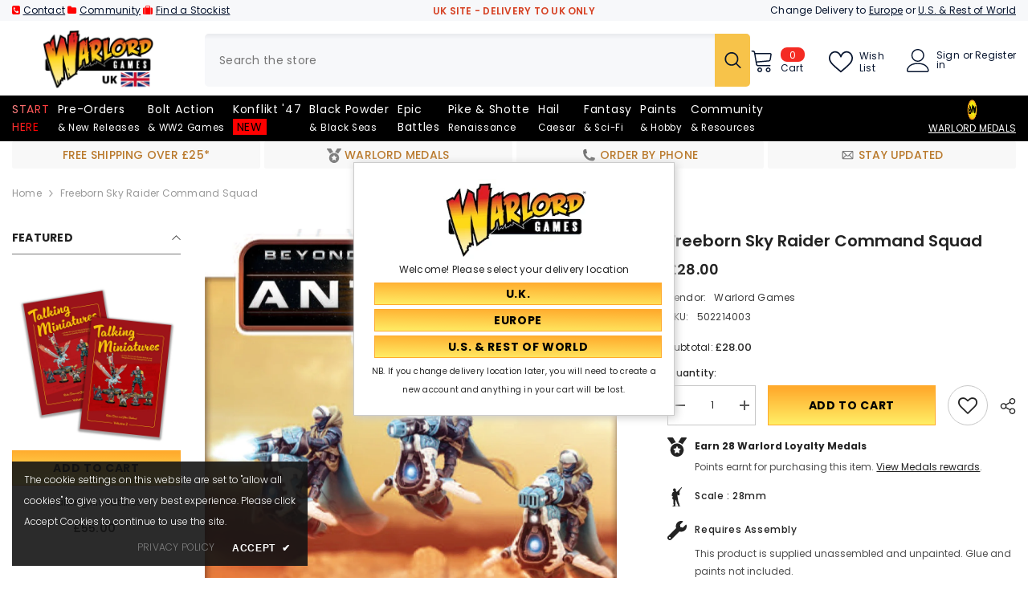

--- FILE ---
content_type: text/html; charset=utf-8
request_url: https://shop.warlordgames.com/products/freeborn-sky-raider-command-squad
body_size: 104663
content:
<!doctype html><html class="no-js" lang="en">
    <head>
        <meta charset="utf-8">
        <meta http-equiv="X-UA-Compatible" content="IE=edge">
        <meta name="viewport" content="width=device-width,initial-scale=1">
        <meta name="theme-color" content="">
        <link rel="canonical" href="https://store.warlordgames.com/products/freeborn-sky-raider-command-squad">
        <link rel="canonical" href="https://store.warlordgames.com/products/freeborn-sky-raider-command-squad" canonical-shop-url="https://store.warlordgames.com/"><link rel="shortcut icon" href="//shop.warlordgames.com/cdn/shop/files/favicon-16x16_7a036fcd-c397-4b67-9c3b-55d280917a08_32x32.webp?v=1678787214" type="image/png"><link rel="preconnect" href="https://cdn.shopify.com" crossorigin>
        
        <title>Freeborn Sky Raider command squad  &ndash; Warlord Games UK</title>
        
<meta name="description" content="There are few sounds so dreaded as the foreboding drone of vortex engines heard when a swarm of Freeborn Skyraiders descends upon its target! Some might claim the Skyraiders are no more than brigands and pirates, falling from the sky amidst a roar of cyclone thrusters, spitting mag shells and sowing terror and destruct">

<meta property="og:site_name" content="Warlord Games UK">
<meta property="og:url" content="https://store.warlordgames.com/products/freeborn-sky-raider-command-squad">
<meta property="og:title" content="Freeborn Sky Raider command squad">
<meta property="og:type" content="product">
<meta property="og:description" content="There are few sounds so dreaded as the foreboding drone of vortex engines heard when a swarm of Freeborn Skyraiders descends upon its target! Some might claim the Skyraiders are no more than brigands and pirates, falling from the sky amidst a roar of cyclone thrusters, spitting mag shells and sowing terror and destruct"><meta property="og:image" content="http://shop.warlordgames.com/cdn/shop/products/502214003_Freeborn_Skyraider_Command_Squad_box_front.jpg?v=1575566727">
  <meta property="og:image:secure_url" content="https://shop.warlordgames.com/cdn/shop/products/502214003_Freeborn_Skyraider_Command_Squad_box_front.jpg?v=1575566727">
  <meta property="og:image:width" content="1313">
  <meta property="og:image:height" content="1798"><meta property="og:price:amount" content="28.00">
  <meta property="og:price:currency" content="GBP"><meta name="twitter:site" content="@WarlordGames"><meta name="twitter:card" content="summary_large_image">
<meta name="twitter:title" content="Freeborn Sky Raider command squad">
<meta name="twitter:description" content="There are few sounds so dreaded as the foreboding drone of vortex engines heard when a swarm of Freeborn Skyraiders descends upon its target! Some might claim the Skyraiders are no more than brigands and pirates, falling from the sky amidst a roar of cyclone thrusters, spitting mag shells and sowing terror and destruct">

        <script>window.performance && window.performance.mark && window.performance.mark('shopify.content_for_header.start');</script><meta name="google-site-verification" content="d4Blb4pU3iHM3ptIp74Z0oq2Y7_CVP-qBW13m08y_is">
<meta id="shopify-digital-wallet" name="shopify-digital-wallet" content="/25509494864/digital_wallets/dialog">
<meta name="shopify-checkout-api-token" content="23b765d7b8ea1e43ba80f1b51dc438d0">
<meta id="in-context-paypal-metadata" data-shop-id="25509494864" data-venmo-supported="false" data-environment="production" data-locale="en_US" data-paypal-v4="true" data-currency="GBP">
<link rel="alternate" type="application/json+oembed" href="https://store.warlordgames.com/products/freeborn-sky-raider-command-squad.oembed">
<script async="async" src="/checkouts/internal/preloads.js?locale=en-GB"></script>
<link rel="preconnect" href="https://shop.app" crossorigin="anonymous">
<script async="async" src="https://shop.app/checkouts/internal/preloads.js?locale=en-GB&shop_id=25509494864" crossorigin="anonymous"></script>
<script id="apple-pay-shop-capabilities" type="application/json">{"shopId":25509494864,"countryCode":"GB","currencyCode":"GBP","merchantCapabilities":["supports3DS"],"merchantId":"gid:\/\/shopify\/Shop\/25509494864","merchantName":"Warlord Games UK","requiredBillingContactFields":["postalAddress","email","phone"],"requiredShippingContactFields":["postalAddress","email","phone"],"shippingType":"shipping","supportedNetworks":["visa","maestro","masterCard","amex","discover","elo"],"total":{"type":"pending","label":"Warlord Games UK","amount":"1.00"},"shopifyPaymentsEnabled":true,"supportsSubscriptions":true}</script>
<script id="shopify-features" type="application/json">{"accessToken":"23b765d7b8ea1e43ba80f1b51dc438d0","betas":["rich-media-storefront-analytics"],"domain":"shop.warlordgames.com","predictiveSearch":true,"shopId":25509494864,"locale":"en"}</script>
<script>var Shopify = Shopify || {};
Shopify.shop = "warlordgames.myshopify.com";
Shopify.locale = "en";
Shopify.currency = {"active":"GBP","rate":"1.0"};
Shopify.country = "GB";
Shopify.theme = {"name":"OS2.0 version 3.0 [14th\/May\/24] - UK","id":126629216336,"schema_name":"Ella","schema_version":"6.5.4","theme_store_id":null,"role":"main"};
Shopify.theme.handle = "null";
Shopify.theme.style = {"id":null,"handle":null};
Shopify.cdnHost = "shop.warlordgames.com/cdn";
Shopify.routes = Shopify.routes || {};
Shopify.routes.root = "/";</script>
<script type="module">!function(o){(o.Shopify=o.Shopify||{}).modules=!0}(window);</script>
<script>!function(o){function n(){var o=[];function n(){o.push(Array.prototype.slice.apply(arguments))}return n.q=o,n}var t=o.Shopify=o.Shopify||{};t.loadFeatures=n(),t.autoloadFeatures=n()}(window);</script>
<script>
  window.ShopifyPay = window.ShopifyPay || {};
  window.ShopifyPay.apiHost = "shop.app\/pay";
  window.ShopifyPay.redirectState = null;
</script>
<script id="shop-js-analytics" type="application/json">{"pageType":"product"}</script>
<script defer="defer" async type="module" src="//shop.warlordgames.com/cdn/shopifycloud/shop-js/modules/v2/client.init-shop-cart-sync_BT-GjEfc.en.esm.js"></script>
<script defer="defer" async type="module" src="//shop.warlordgames.com/cdn/shopifycloud/shop-js/modules/v2/chunk.common_D58fp_Oc.esm.js"></script>
<script defer="defer" async type="module" src="//shop.warlordgames.com/cdn/shopifycloud/shop-js/modules/v2/chunk.modal_xMitdFEc.esm.js"></script>
<script type="module">
  await import("//shop.warlordgames.com/cdn/shopifycloud/shop-js/modules/v2/client.init-shop-cart-sync_BT-GjEfc.en.esm.js");
await import("//shop.warlordgames.com/cdn/shopifycloud/shop-js/modules/v2/chunk.common_D58fp_Oc.esm.js");
await import("//shop.warlordgames.com/cdn/shopifycloud/shop-js/modules/v2/chunk.modal_xMitdFEc.esm.js");

  window.Shopify.SignInWithShop?.initShopCartSync?.({"fedCMEnabled":true,"windoidEnabled":true});

</script>
<script>
  window.Shopify = window.Shopify || {};
  if (!window.Shopify.featureAssets) window.Shopify.featureAssets = {};
  window.Shopify.featureAssets['shop-js'] = {"shop-cart-sync":["modules/v2/client.shop-cart-sync_DZOKe7Ll.en.esm.js","modules/v2/chunk.common_D58fp_Oc.esm.js","modules/v2/chunk.modal_xMitdFEc.esm.js"],"init-fed-cm":["modules/v2/client.init-fed-cm_B6oLuCjv.en.esm.js","modules/v2/chunk.common_D58fp_Oc.esm.js","modules/v2/chunk.modal_xMitdFEc.esm.js"],"shop-cash-offers":["modules/v2/client.shop-cash-offers_D2sdYoxE.en.esm.js","modules/v2/chunk.common_D58fp_Oc.esm.js","modules/v2/chunk.modal_xMitdFEc.esm.js"],"shop-login-button":["modules/v2/client.shop-login-button_QeVjl5Y3.en.esm.js","modules/v2/chunk.common_D58fp_Oc.esm.js","modules/v2/chunk.modal_xMitdFEc.esm.js"],"pay-button":["modules/v2/client.pay-button_DXTOsIq6.en.esm.js","modules/v2/chunk.common_D58fp_Oc.esm.js","modules/v2/chunk.modal_xMitdFEc.esm.js"],"shop-button":["modules/v2/client.shop-button_DQZHx9pm.en.esm.js","modules/v2/chunk.common_D58fp_Oc.esm.js","modules/v2/chunk.modal_xMitdFEc.esm.js"],"avatar":["modules/v2/client.avatar_BTnouDA3.en.esm.js"],"init-windoid":["modules/v2/client.init-windoid_CR1B-cfM.en.esm.js","modules/v2/chunk.common_D58fp_Oc.esm.js","modules/v2/chunk.modal_xMitdFEc.esm.js"],"init-shop-for-new-customer-accounts":["modules/v2/client.init-shop-for-new-customer-accounts_C_vY_xzh.en.esm.js","modules/v2/client.shop-login-button_QeVjl5Y3.en.esm.js","modules/v2/chunk.common_D58fp_Oc.esm.js","modules/v2/chunk.modal_xMitdFEc.esm.js"],"init-shop-email-lookup-coordinator":["modules/v2/client.init-shop-email-lookup-coordinator_BI7n9ZSv.en.esm.js","modules/v2/chunk.common_D58fp_Oc.esm.js","modules/v2/chunk.modal_xMitdFEc.esm.js"],"init-shop-cart-sync":["modules/v2/client.init-shop-cart-sync_BT-GjEfc.en.esm.js","modules/v2/chunk.common_D58fp_Oc.esm.js","modules/v2/chunk.modal_xMitdFEc.esm.js"],"shop-toast-manager":["modules/v2/client.shop-toast-manager_DiYdP3xc.en.esm.js","modules/v2/chunk.common_D58fp_Oc.esm.js","modules/v2/chunk.modal_xMitdFEc.esm.js"],"init-customer-accounts":["modules/v2/client.init-customer-accounts_D9ZNqS-Q.en.esm.js","modules/v2/client.shop-login-button_QeVjl5Y3.en.esm.js","modules/v2/chunk.common_D58fp_Oc.esm.js","modules/v2/chunk.modal_xMitdFEc.esm.js"],"init-customer-accounts-sign-up":["modules/v2/client.init-customer-accounts-sign-up_iGw4briv.en.esm.js","modules/v2/client.shop-login-button_QeVjl5Y3.en.esm.js","modules/v2/chunk.common_D58fp_Oc.esm.js","modules/v2/chunk.modal_xMitdFEc.esm.js"],"shop-follow-button":["modules/v2/client.shop-follow-button_CqMgW2wH.en.esm.js","modules/v2/chunk.common_D58fp_Oc.esm.js","modules/v2/chunk.modal_xMitdFEc.esm.js"],"checkout-modal":["modules/v2/client.checkout-modal_xHeaAweL.en.esm.js","modules/v2/chunk.common_D58fp_Oc.esm.js","modules/v2/chunk.modal_xMitdFEc.esm.js"],"shop-login":["modules/v2/client.shop-login_D91U-Q7h.en.esm.js","modules/v2/chunk.common_D58fp_Oc.esm.js","modules/v2/chunk.modal_xMitdFEc.esm.js"],"lead-capture":["modules/v2/client.lead-capture_BJmE1dJe.en.esm.js","modules/v2/chunk.common_D58fp_Oc.esm.js","modules/v2/chunk.modal_xMitdFEc.esm.js"],"payment-terms":["modules/v2/client.payment-terms_Ci9AEqFq.en.esm.js","modules/v2/chunk.common_D58fp_Oc.esm.js","modules/v2/chunk.modal_xMitdFEc.esm.js"]};
</script>
<script>(function() {
  var isLoaded = false;
  function asyncLoad() {
    if (isLoaded) return;
    isLoaded = true;
    var urls = ["https:\/\/tag.getdrip.com\/8674471.js?shop=warlordgames.myshopify.com","https:\/\/ecommplugins-scripts.trustpilot.com\/v2.1\/js\/header.min.js?settings=eyJrZXkiOiJacWYyQXdWN1czNkFXaWdGIiwicyI6Im5vbmUifQ==\u0026shop=warlordgames.myshopify.com","https:\/\/ecommplugins-scripts.trustpilot.com\/v2.1\/js\/success.min.js?settings=eyJrZXkiOiJacWYyQXdWN1czNkFXaWdGIiwicyI6Im5vbmUiLCJ0IjpbIm9yZGVycy9mdWxmaWxsZWQiXSwidiI6IiIsImEiOiIifQ==\u0026shop=warlordgames.myshopify.com","https:\/\/ecommplugins-trustboxsettings.trustpilot.com\/warlordgames.myshopify.com.js?settings=1741791818242\u0026shop=warlordgames.myshopify.com","https:\/\/widget.trustpilot.com\/bootstrap\/v5\/tp.widget.sync.bootstrap.min.js?shop=warlordgames.myshopify.com","https:\/\/cdn.pushowl.com\/latest\/sdks\/pushowl-shopify.js?subdomain=warlordgames\u0026environment=production\u0026guid=9caa021a-84af-4304-9faf-9096f780b948\u0026shop=warlordgames.myshopify.com"];
    for (var i = 0; i < urls.length; i++) {
      var s = document.createElement('script');
      s.type = 'text/javascript';
      s.async = true;
      s.src = urls[i];
      var x = document.getElementsByTagName('script')[0];
      x.parentNode.insertBefore(s, x);
    }
  };
  if(window.attachEvent) {
    window.attachEvent('onload', asyncLoad);
  } else {
    window.addEventListener('load', asyncLoad, false);
  }
})();</script>
<script id="__st">var __st={"a":25509494864,"offset":0,"reqid":"05d2552c-31ef-4393-978e-5e80a7c3fd94-1769415520","pageurl":"shop.warlordgames.com\/products\/freeborn-sky-raider-command-squad","u":"d32bb398523d","p":"product","rtyp":"product","rid":4397899153488};</script>
<script>window.ShopifyPaypalV4VisibilityTracking = true;</script>
<script id="captcha-bootstrap">!function(){'use strict';const t='contact',e='account',n='new_comment',o=[[t,t],['blogs',n],['comments',n],[t,'customer']],c=[[e,'customer_login'],[e,'guest_login'],[e,'recover_customer_password'],[e,'create_customer']],r=t=>t.map((([t,e])=>`form[action*='/${t}']:not([data-nocaptcha='true']) input[name='form_type'][value='${e}']`)).join(','),a=t=>()=>t?[...document.querySelectorAll(t)].map((t=>t.form)):[];function s(){const t=[...o],e=r(t);return a(e)}const i='password',u='form_key',d=['recaptcha-v3-token','g-recaptcha-response','h-captcha-response',i],f=()=>{try{return window.sessionStorage}catch{return}},m='__shopify_v',_=t=>t.elements[u];function p(t,e,n=!1){try{const o=window.sessionStorage,c=JSON.parse(o.getItem(e)),{data:r}=function(t){const{data:e,action:n}=t;return t[m]||n?{data:e,action:n}:{data:t,action:n}}(c);for(const[e,n]of Object.entries(r))t.elements[e]&&(t.elements[e].value=n);n&&o.removeItem(e)}catch(o){console.error('form repopulation failed',{error:o})}}const l='form_type',E='cptcha';function T(t){t.dataset[E]=!0}const w=window,h=w.document,L='Shopify',v='ce_forms',y='captcha';let A=!1;((t,e)=>{const n=(g='f06e6c50-85a8-45c8-87d0-21a2b65856fe',I='https://cdn.shopify.com/shopifycloud/storefront-forms-hcaptcha/ce_storefront_forms_captcha_hcaptcha.v1.5.2.iife.js',D={infoText:'Protected by hCaptcha',privacyText:'Privacy',termsText:'Terms'},(t,e,n)=>{const o=w[L][v],c=o.bindForm;if(c)return c(t,g,e,D).then(n);var r;o.q.push([[t,g,e,D],n]),r=I,A||(h.body.append(Object.assign(h.createElement('script'),{id:'captcha-provider',async:!0,src:r})),A=!0)});var g,I,D;w[L]=w[L]||{},w[L][v]=w[L][v]||{},w[L][v].q=[],w[L][y]=w[L][y]||{},w[L][y].protect=function(t,e){n(t,void 0,e),T(t)},Object.freeze(w[L][y]),function(t,e,n,w,h,L){const[v,y,A,g]=function(t,e,n){const i=e?o:[],u=t?c:[],d=[...i,...u],f=r(d),m=r(i),_=r(d.filter((([t,e])=>n.includes(e))));return[a(f),a(m),a(_),s()]}(w,h,L),I=t=>{const e=t.target;return e instanceof HTMLFormElement?e:e&&e.form},D=t=>v().includes(t);t.addEventListener('submit',(t=>{const e=I(t);if(!e)return;const n=D(e)&&!e.dataset.hcaptchaBound&&!e.dataset.recaptchaBound,o=_(e),c=g().includes(e)&&(!o||!o.value);(n||c)&&t.preventDefault(),c&&!n&&(function(t){try{if(!f())return;!function(t){const e=f();if(!e)return;const n=_(t);if(!n)return;const o=n.value;o&&e.removeItem(o)}(t);const e=Array.from(Array(32),(()=>Math.random().toString(36)[2])).join('');!function(t,e){_(t)||t.append(Object.assign(document.createElement('input'),{type:'hidden',name:u})),t.elements[u].value=e}(t,e),function(t,e){const n=f();if(!n)return;const o=[...t.querySelectorAll(`input[type='${i}']`)].map((({name:t})=>t)),c=[...d,...o],r={};for(const[a,s]of new FormData(t).entries())c.includes(a)||(r[a]=s);n.setItem(e,JSON.stringify({[m]:1,action:t.action,data:r}))}(t,e)}catch(e){console.error('failed to persist form',e)}}(e),e.submit())}));const S=(t,e)=>{t&&!t.dataset[E]&&(n(t,e.some((e=>e===t))),T(t))};for(const o of['focusin','change'])t.addEventListener(o,(t=>{const e=I(t);D(e)&&S(e,y())}));const B=e.get('form_key'),M=e.get(l),P=B&&M;t.addEventListener('DOMContentLoaded',(()=>{const t=y();if(P)for(const e of t)e.elements[l].value===M&&p(e,B);[...new Set([...A(),...v().filter((t=>'true'===t.dataset.shopifyCaptcha))])].forEach((e=>S(e,t)))}))}(h,new URLSearchParams(w.location.search),n,t,e,['guest_login'])})(!0,!0)}();</script>
<script integrity="sha256-4kQ18oKyAcykRKYeNunJcIwy7WH5gtpwJnB7kiuLZ1E=" data-source-attribution="shopify.loadfeatures" defer="defer" src="//shop.warlordgames.com/cdn/shopifycloud/storefront/assets/storefront/load_feature-a0a9edcb.js" crossorigin="anonymous"></script>
<script crossorigin="anonymous" defer="defer" src="//shop.warlordgames.com/cdn/shopifycloud/storefront/assets/shopify_pay/storefront-65b4c6d7.js?v=20250812"></script>
<script data-source-attribution="shopify.dynamic_checkout.dynamic.init">var Shopify=Shopify||{};Shopify.PaymentButton=Shopify.PaymentButton||{isStorefrontPortableWallets:!0,init:function(){window.Shopify.PaymentButton.init=function(){};var t=document.createElement("script");t.src="https://shop.warlordgames.com/cdn/shopifycloud/portable-wallets/latest/portable-wallets.en.js",t.type="module",document.head.appendChild(t)}};
</script>
<script data-source-attribution="shopify.dynamic_checkout.buyer_consent">
  function portableWalletsHideBuyerConsent(e){var t=document.getElementById("shopify-buyer-consent"),n=document.getElementById("shopify-subscription-policy-button");t&&n&&(t.classList.add("hidden"),t.setAttribute("aria-hidden","true"),n.removeEventListener("click",e))}function portableWalletsShowBuyerConsent(e){var t=document.getElementById("shopify-buyer-consent"),n=document.getElementById("shopify-subscription-policy-button");t&&n&&(t.classList.remove("hidden"),t.removeAttribute("aria-hidden"),n.addEventListener("click",e))}window.Shopify?.PaymentButton&&(window.Shopify.PaymentButton.hideBuyerConsent=portableWalletsHideBuyerConsent,window.Shopify.PaymentButton.showBuyerConsent=portableWalletsShowBuyerConsent);
</script>
<script data-source-attribution="shopify.dynamic_checkout.cart.bootstrap">document.addEventListener("DOMContentLoaded",(function(){function t(){return document.querySelector("shopify-accelerated-checkout-cart, shopify-accelerated-checkout")}if(t())Shopify.PaymentButton.init();else{new MutationObserver((function(e,n){t()&&(Shopify.PaymentButton.init(),n.disconnect())})).observe(document.body,{childList:!0,subtree:!0})}}));
</script>
<link id="shopify-accelerated-checkout-styles" rel="stylesheet" media="screen" href="https://shop.warlordgames.com/cdn/shopifycloud/portable-wallets/latest/accelerated-checkout-backwards-compat.css" crossorigin="anonymous">
<style id="shopify-accelerated-checkout-cart">
        #shopify-buyer-consent {
  margin-top: 1em;
  display: inline-block;
  width: 100%;
}

#shopify-buyer-consent.hidden {
  display: none;
}

#shopify-subscription-policy-button {
  background: none;
  border: none;
  padding: 0;
  text-decoration: underline;
  font-size: inherit;
  cursor: pointer;
}

#shopify-subscription-policy-button::before {
  box-shadow: none;
}

      </style>
<script id="sections-script" data-sections="header-mobile,header-navigation-plain" defer="defer" src="//shop.warlordgames.com/cdn/shop/t/347/compiled_assets/scripts.js?v=35291"></script>
<script>window.performance && window.performance.mark && window.performance.mark('shopify.content_for_header.end');</script>
        <style>@import url('https://fonts.googleapis.com/css?family=Poppins:300,300i,400,400i,500,500i,600,600i,700,700i,800,800i&display=swap');
                :root {
        --font-family-1: Poppins;
        --font-family-2: Poppins;

        /* Settings Body */--font-body-family: Poppins;--font-body-size: 12px;--font-body-weight: 400;--body-line-height: 22px;--body-letter-spacing: .02em;

        /* Settings Heading */--font-heading-family: Poppins;--font-heading-size: 16px;--font-heading-weight: 700;--font-heading-style: normal;--heading-line-height: 24px;--heading-letter-spacing: .05em;--heading-text-transform: capitalize;--heading-border-height: 2px;

        /* Menu Lv1 */--font-menu-lv1-family: Poppins;--font-menu-lv1-size: 14px;--font-menu-lv1-weight: 400;--menu-lv1-line-height: 22px;--menu-lv1-letter-spacing: .05em;--menu-lv1-text-transform: capitalize;

        /* Menu Lv2 */--font-menu-lv2-family: Poppins;--font-menu-lv2-size: 12px;--font-menu-lv2-weight: 400;--menu-lv2-line-height: 22px;--menu-lv2-letter-spacing: .02em;--menu-lv2-text-transform: capitalize;

        /* Menu Lv3 */--font-menu-lv3-family: Poppins;--font-menu-lv3-size: 12px;--font-menu-lv3-weight: 400;--menu-lv3-line-height: 22px;--menu-lv3-letter-spacing: .02em;--menu-lv3-text-transform: capitalize;

        /* Mega Menu Lv2 */--font-mega-menu-lv2-family: Poppins;--font-mega-menu-lv2-size: 12px;--font-mega-menu-lv2-weight: 600;--font-mega-menu-lv2-style: normal;--mega-menu-lv2-line-height: 22px;--mega-menu-lv2-letter-spacing: .02em;--mega-menu-lv2-text-transform: uppercase;

        /* Mega Menu Lv3 */--font-mega-menu-lv3-family: Poppins;--font-mega-menu-lv3-size: 12px;--font-mega-menu-lv3-weight: 400;--mega-menu-lv3-line-height: 22px;--mega-menu-lv3-letter-spacing: .02em;--mega-menu-lv3-text-transform: capitalize;

        /* Product Card Title */--product-title-font: Poppins;--product-title-font-size : 12px;--product-title-font-weight : 400;--product-title-line-height: 22px;--product-title-letter-spacing: .02em;--product-title-line-text : 2;--product-title-text-transform : capitalize;--product-title-margin-bottom: 10px;

        /* Product Card Vendor */--product-vendor-font: Poppins;--product-vendor-font-size : 12px;--product-vendor-font-weight : 400;--product-vendor-font-style : normal;--product-vendor-line-height: 22px;--product-vendor-letter-spacing: .02em;--product-vendor-text-transform : uppercase;--product-vendor-margin-bottom: 0px;--product-vendor-margin-top: 0px;

        /* Product Card Price */--product-price-font: Poppins;--product-price-font-size : 14px;--product-price-font-weight : 600;--product-price-line-height: 22px;--product-price-letter-spacing: .02em;--product-price-margin-top: 0px;--product-price-margin-bottom: 13px;

        /* Product Card Badge */--badge-font: Poppins;--badge-font-size : 12px;--badge-font-weight : 400;--badge-text-transform : capitalize;--badge-letter-spacing: .02em;--badge-line-height: 20px;--badge-border-radius: 0px;--badge-padding-top: 0px;--badge-padding-bottom: 0px;--badge-padding-left-right: 8px;--badge-postion-top: 0px;--badge-postion-left-right: 0px;

        /* Product Quickview */
        --product-quickview-font-size : 12px; --product-quickview-line-height: 23px; --product-quickview-border-radius: 1px; --product-quickview-padding-top: 0px; --product-quickview-padding-bottom: 0px; --product-quickview-padding-left-right: 7px; --product-quickview-sold-out-product: #e95144;--product-quickview-box-shadow: none;/* Blog Card Tile */--blog-title-font: Poppins;--blog-title-font-size : 20px; --blog-title-font-weight : 700; --blog-title-line-height: 29px; --blog-title-letter-spacing: .09em; --blog-title-text-transform : uppercase;

        /* Blog Card Info (Date, Author) */--blog-info-font: Poppins;--blog-info-font-size : 14px; --blog-info-font-weight : 400; --blog-info-line-height: 20px; --blog-info-letter-spacing: .02em; --blog-info-text-transform : uppercase;

        /* Button 1 */--btn-1-font-family: Poppins;--btn-1-font-size: 14px; --btn-1-font-weight: 700; --btn-1-text-transform: uppercase; --btn-1-line-height: 22px; --btn-1-letter-spacing: .05em; --btn-1-text-align: center; --btn-1-border-radius: 0px; --btn-1-border-width: 1px; --btn-1-border-style: solid; --btn-1-padding-top: 10px; --btn-1-padding-bottom: 10px; --btn-1-horizontal-length: 0px; --btn-1-vertical-length: 0px; --btn-1-blur-radius: 0px; --btn-1-spread: 0px;
        --btn-1-all-bg-opacity-hover: rgba(0, 0, 0, 0.5);--btn-1-inset: ;/* Button 2 */--btn-2-font-family: Poppins;--btn-2-font-size: 18px; --btn-2-font-weight: 700; --btn-2-text-transform: uppercase; --btn-2-line-height: 23px; --btn-2-letter-spacing: .05em; --btn-2-text-align: right; --btn-2-border-radius: 6px; --btn-2-border-width: 1px; --btn-2-border-style: solid; --btn-2-padding-top: 20px; --btn-2-padding-bottom: 20px; --btn-2-horizontal-length: 4px; --btn-2-vertical-length: 4px; --btn-2-blur-radius: 7px; --btn-2-spread: 0px;
        --btn-2-all-bg-opacity: rgba(25, 145, 226, 0.5);--btn-2-all-bg-opacity-hover: rgba(0, 0, 0, 0.5);--btn-2-inset: ;/* Button 3 */--btn-3-font-family: Poppins;--btn-3-font-size: 14px; --btn-3-font-weight: 700; --btn-3-text-transform: uppercase; --btn-3-line-height: 22px; --btn-3-letter-spacing: .05em; --btn-3-text-align: center; --btn-3-border-radius: 0px; --btn-3-border-width: 1px; --btn-3-border-style: solid; --btn-3-padding-top: 10px; --btn-3-padding-bottom: 10px; --btn-3-horizontal-length: 0px; --btn-3-vertical-length: 0px; --btn-3-blur-radius: 0px; --btn-3-spread: 0px;
        --btn-3-all-bg-opacity: rgba(0, 0, 0, 0.1);--btn-3-all-bg-opacity-hover: rgba(0, 0, 0, 0.1);--btn-3-inset: ;/* Footer Heading */--footer-heading-font-family: Poppins;--footer-heading-font-size : 15px; --footer-heading-font-weight : 600; --footer-heading-line-height : 22px; --footer-heading-letter-spacing : .05em; --footer-heading-text-transform : uppercase;

        /* Footer Link */--footer-link-font-family: Poppins;--footer-link-font-size : 12px; --footer-link-font-weight : ; --footer-link-line-height : 28px; --footer-link-letter-spacing : .02em; --footer-link-text-transform : capitalize;

        /* Page Title */--font-page-title-family: Poppins;--font-page-title-size: 20px; --font-page-title-weight: 700; --font-page-title-style: normal; --page-title-line-height: 20px; --page-title-letter-spacing: .05em; --page-title-text-transform: uppercase;

        /* Font Product Tab Title */
        --font-tab-type-1: Poppins; --font-tab-type-2: Poppins;

        /* Text Size */
        --text-size-font-size : 10px; --text-size-font-weight : 400; --text-size-line-height : 22px; --text-size-letter-spacing : 0; --text-size-text-transform : uppercase; --text-size-color : #787878;

        /* Font Weight */
        --font-weight-normal: 400; --font-weight-medium: 500; --font-weight-semibold: 600; --font-weight-bold: 700; --font-weight-bolder: 800; --font-weight-black: 900;

        /* Radio Button */
        --form-label-checkbox-before-bg: #fff; --form-label-checkbox-before-border: #cecece; --form-label-checkbox-before-bg-checked: #000;

        /* Conatiner */
        --body-custom-width-container: 1770px;

        /* Layout Boxed */
        --color-background-layout-boxed: #f8f8f8;/* Arrow */
        --position-horizontal-slick-arrow: 0;

        /* General Color*/
        --color-text: #232323; --color-text2: #969696; --color-global: #232323; --color-white: #FFFFFF; --color-grey: #868686; --color-black: #202020; --color-base-text-rgb: 35, 35, 35; --color-base-text2-rgb: 150, 150, 150; --color-background: #ffffff; --color-background-rgb: 255, 255, 255; --color-background-overylay: rgba(255, 255, 255, 0.9); --color-base-accent-text: ; --color-base-accent-1: ; --color-base-accent-2: ; --color-link: #232323; --color-link-hover: #232323; --color-error: #D93333; --color-error-bg: #FCEEEE; --color-success: #5A5A5A; --color-success-bg: #ff0000; --color-info: #202020; --color-info-bg: #FFF2DD; --color-link-underline: rgba(35, 35, 35, 0.5); --color-breadcrumb: #999999; --colors-breadcrumb-hover: #232323;--colors-breadcrumb-active: #999999; --border-global: #e6e6e6; --bg-global: #fafafa; --bg-planceholder: #fafafa; --color-warning: #fff; --bg-warning: #e0b252; --color-background-10 : #e9e9e9; --color-background-20 : #d3d3d3; --color-background-30 : #bdbdbd; --color-background-50 : #919191; --color-background-global : #919191;

        /* Arrow Color */
        --arrow-color: #323232; --arrow-background-color: #fff; --arrow-border-color: #ccc;--arrow-color-hover: #ff0000;--arrow-background-color-hover: #f8f8f8;--arrow-border-color-hover: #f8f8f8;--arrow-width: 35px;--arrow-height: 35px;--arrow-size: px;--arrow-size-icon: 17px;--arrow-border-radius: 50%;--arrow-border-width: 1px;--arrow-width-half: -17px;

        /* Pagination Color */
        --pagination-item-color: #3c3c3c; --pagination-item-color-active: #3c3c3c; --pagination-item-bg-color: #fff;--pagination-item-bg-color-active: #fff;--pagination-item-border-color: #fff;--pagination-item-border-color-active: #ffffff;--pagination-arrow-color: #3c3c3c;--pagination-arrow-color-active: #3c3c3c;--pagination-arrow-bg-color: #fff;--pagination-arrow-bg-color-active: #fff;--pagination-arrow-border-color: #fff;--pagination-arrow-border-color-active: #fff;

        /* Dots Color */
        --dots-color: transparent;--dots-border-color: #323232;--dots-color-active: #323232;--dots-border-color-active: #ff0000;--dots-style2-background-opacity: #00000050;--dots-width: 12px;--dots-height: 12px;

        /* Button Color */
        --btn-1-color: #000000;--btn-1-bg: linear-gradient(181deg, rgba(255, 171, 45, 1) 7%, rgba(255, 236, 100, 1) 96%);--btn-1-border: #ffab2d;--btn-1-color-hover: #232323;--btn-1-bg-hover: linear-gradient(180deg, rgba(255, 236, 100, 1) 6%, rgba(255, 171, 45, 1) 96%);--btn-1-border-hover: #ffec64;
        --btn-2-color: #232323;--btn-2-bg: linear-gradient(180deg, rgba(255, 171, 45, 1) 6%, rgba(255, 236, 100, 1) 95%);--btn-2-border: #e21919;--btn-2-color-hover: #000000;--btn-2-bg-hover: linear-gradient(180deg, rgba(255, 238, 114, 1) 7%, rgba(255, 171, 45, 1) 96%);--btn-2-border-hover: #ffec64;
        --btn-3-color: #FFFFFF;--btn-3-bg: #e9514b;--btn-3-border: #e9514b;--btn-3-color-hover: #ffffff;--btn-3-bg-hover: #e9514b;--btn-3-border-hover: #e9514b;
        --anchor-transition: all ease .3s;--bg-white: #ffffff;--bg-black: #000000;--bg-grey: #808080;--icon: var(--color-text);--text-cart: #3c3c3c;--duration-short: 100ms;--duration-default: 350ms;--duration-long: 500ms;--form-input-bg: #ffffff;--form-input-border: #c7c7c7;--form-input-color: #232323;--form-input-placeholder: #868686;--form-label: #232323;

        --new-badge-color: #ffffff;--new-badge-bg: #ff0000;--sale-badge-color: #ffffff;--sale-badge-bg: #e95144;--sold-out-badge-color: #ffffff;--sold-out-badge-bg: #c1c1c1;--custom-badge-color: #ffffff;--custom-badge-bg: #ffbb49;--bundle-badge-color: #ffffff;--bundle-badge-bg: #232323;
        
        --product-title-color : #232323;--product-title-color-hover : #232323;--product-vendor-color : #969696;--product-price-color : #232323;--product-sale-price-color : #e95144;--product-compare-price-color : #969696;--product-review-full-color : #000000;--product-review-empty-color : #A4A4A4;

        --product-swatch-border : #cbcbcb;--product-swatch-border-active : #232323;--product-swatch-width : 40px;--product-swatch-height : 40px;--product-swatch-border-radius : 0px;--product-swatch-color-width : 40px;--product-swatch-color-height : 40px;--product-swatch-color-border-radius : 20px;

        --product-wishlist-color : #000000;--product-wishlist-bg : #ffffff;--product-wishlist-border : transparent;--product-wishlist-color-added : #ffffff;--product-wishlist-bg-added : #000000;--product-wishlist-border-added : transparent;--product-compare-color : #000000;--product-compare-bg : #FFFFFF;--product-compare-color-added : #D12442; --product-compare-bg-added : #FFFFFF; --product-hot-stock-text-color : #d62828; --product-quick-view-color : #000000; --product-cart-image-fit : contain; --product-title-variant-font-size: 16px;--product-quick-view-bg : #FFFFFF;--product-quick-view-bg-above-button: rgba(255, 255, 255, 0.7);--product-quick-view-color-hover : #FFFFFF;--product-quick-view-bg-hover : #000000;--product-action-color : #232323;--product-action-bg : #ffffff;--product-action-border : #000000;--product-action-color-hover : #FFFFFF;--product-action-bg-hover : #232323;--product-action-border-hover : #232323;

        /* Multilevel Category Filter */
        --color-label-multiLevel-categories: #232323;--bg-label-multiLevel-categories: #fff;--color-button-multiLevel-categories: #fff;--bg-button-multiLevel-categories: #ff8b21;--border-button-multiLevel-categories: transparent;--hover-color-button-multiLevel-categories: #fff;--hover-bg-button-multiLevel-categories: #ff8b21;--cart-item-bg : #ffffff;--cart-item-border : #e8e8e8;--cart-item-border-width : 1px;--cart-item-border-style : solid;--w-product-swatch-custom: 30px;--h-product-swatch-custom: 30px;--w-product-swatch-custom-mb: 20px;--h-product-swatch-custom-mb: 20px;--font-size-product-swatch-more: 12px;--swatch-border : #cbcbcb;--swatch-border-active : #232323;

        --variant-size: #232323;--variant-size-border: #e7e7e7;--variant-size-bg: #ffffff;--variant-size-hover: #ffffff;--variant-size-border-hover: #232323;--variant-size-bg-hover: #232323;--variant-bg : #ffffff; --variant-color : #232323; --variant-bg-active : #ffffff; --variant-color-active : #232323;

        --fontsize-text-social: 12px;
        --page-content-distance: 64px;--sidebar-content-distance: 40px;--button-transition-ease: cubic-bezier(.25,.46,.45,.94);

        /* Loading Spinner Color */
        --spinner-top-color: #fc0; --spinner-right-color: #ffab2d; --spinner-bottom-color: #f00; --spinner-left-color: #f6f6f6;

        /* Product Card Marquee */
        --product-marquee-background-color: ;--product-marquee-text-color: #FFFFFF;--product-marquee-text-size: 14px;--product-marquee-text-mobile-size: 14px;--product-marquee-text-weight: 400;--product-marquee-text-transform: none;--product-marquee-text-style: italic;--product-marquee-speed: ; --product-marquee-line-height: calc(var(--product-marquee-text-mobile-size) * 1.5);
    }
</style>
        <link href="//shop.warlordgames.com/cdn/shop/t/347/assets/base.css?v=59706522503672137101751908663" rel="stylesheet" type="text/css" media="all" />
<link href="//shop.warlordgames.com/cdn/shop/t/347/assets/fade-up-animation.css?v=148448505227430981271746806027" rel="stylesheet" type="text/css" media="all" />
<link href="//shop.warlordgames.com/cdn/shop/t/347/assets/animated.css?v=114105602260735988121746805951" rel="stylesheet" type="text/css" media="all" />
<link href="//shop.warlordgames.com/cdn/shop/t/347/assets/component-card.css?v=181136495974838920411746805967" rel="stylesheet" type="text/css" media="all" />
<link href="//shop.warlordgames.com/cdn/shop/t/347/assets/component-loading-overlay.css?v=98393919969379515581746805990" rel="stylesheet" type="text/css" media="all" />
<link href="//shop.warlordgames.com/cdn/shop/t/347/assets/component-loading-banner.css?v=69637437721896006051746805989" rel="stylesheet" type="text/css" media="all" />
<link href="//shop.warlordgames.com/cdn/shop/t/347/assets/component-quick-cart.css?v=111677929301119732291746806006" rel="stylesheet" type="text/css" media="all" />
<link rel="stylesheet" href="//shop.warlordgames.com/cdn/shop/t/347/assets/vendor.css?v=164616260963476715651746806081" media="print" onload="this.media='all'">
<noscript><link href="//shop.warlordgames.com/cdn/shop/t/347/assets/vendor.css?v=164616260963476715651746806081" rel="stylesheet" type="text/css" media="all" /></noscript>


	<link href="//shop.warlordgames.com/cdn/shop/t/347/assets/component-card-02.css?v=52868025996375156291746805963" rel="stylesheet" type="text/css" media="all" />


<link href="//shop.warlordgames.com/cdn/shop/t/347/assets/component-predictive-search.css?v=168678805467445650661746805998" rel="stylesheet" type="text/css" media="all" />
<link rel="stylesheet" href="//shop.warlordgames.com/cdn/shop/t/347/assets/component-newsletter.css?v=111617043413587308161746805995" media="print" onload="this.media='all'">
<link rel="stylesheet" href="//shop.warlordgames.com/cdn/shop/t/347/assets/component-slider.css?v=37888473738646685221746806014" media="print" onload="this.media='all'">
<link rel="stylesheet" href="//shop.warlordgames.com/cdn/shop/t/347/assets/component-list-social.css?v=102044711114163579551746805989" media="print" onload="this.media='all'"><noscript><link href="//shop.warlordgames.com/cdn/shop/t/347/assets/component-newsletter.css?v=111617043413587308161746805995" rel="stylesheet" type="text/css" media="all" /></noscript>
<noscript><link href="//shop.warlordgames.com/cdn/shop/t/347/assets/component-slider.css?v=37888473738646685221746806014" rel="stylesheet" type="text/css" media="all" /></noscript>
<noscript><link href="//shop.warlordgames.com/cdn/shop/t/347/assets/component-list-social.css?v=102044711114163579551746805989" rel="stylesheet" type="text/css" media="all" /></noscript>

<style type="text/css">
	.nav-title-mobile {display: none;}.list-menu--disclosure{display: none;position: absolute;min-width: 100%;width: 22rem;background-color: var(--bg-white);box-shadow: 0 1px 4px 0 rgb(0 0 0 / 15%);padding: 5px 0 5px 20px;opacity: 0;visibility: visible;pointer-events: none;transition: opacity var(--duration-default) ease, transform var(--duration-default) ease;}.list-menu--disclosure-2{margin-left: calc(100% - 15px);z-index: 2;top: -5px;}.list-menu--disclosure:focus {outline: none;}.list-menu--disclosure.localization-selector {max-height: 18rem;overflow: auto;width: 10rem;padding: 0.5rem;}.js menu-drawer > details > summary::before, .js menu-drawer > details[open]:not(.menu-opening) > summary::before {content: '';position: absolute;cursor: default;width: 100%;height: calc(100vh - 100%);height: calc(var(--viewport-height, 100vh) - (var(--header-bottom-position, 100%)));top: 100%;left: 0;background: var(--color-foreground-50);opacity: 0;visibility: hidden;z-index: 2;transition: opacity var(--duration-default) ease,visibility var(--duration-default) ease;}menu-drawer > details[open] > summary::before {visibility: visible;opacity: 1;}.menu-drawer {position: absolute;transform: translateX(-100%);visibility: hidden;z-index: 3;left: 0;top: 100%;width: 100%;max-width: calc(100vw - 4rem);padding: 0;border: 0.1rem solid var(--color-background-10);border-left: 0;border-bottom: 0;background-color: var(--bg-white);overflow-x: hidden;}.js .menu-drawer {height: calc(100vh - 100%);height: calc(var(--viewport-height, 100vh) - (var(--header-bottom-position, 100%)));}.js details[open] > .menu-drawer, .js details[open] > .menu-drawer__submenu {transition: transform var(--duration-default) ease, visibility var(--duration-default) ease;}.no-js details[open] > .menu-drawer, .js details[open].menu-opening > .menu-drawer, details[open].menu-opening > .menu-drawer__submenu {transform: translateX(0);visibility: visible;}@media screen and (min-width: 750px) {.menu-drawer {width: 40rem;}.no-js .menu-drawer {height: auto;}}.menu-drawer__inner-container {position: relative;height: 100%;}.menu-drawer__navigation-container {display: grid;grid-template-rows: 1fr auto;align-content: space-between;overflow-y: auto;height: 100%;}.menu-drawer__navigation {padding: 0 0 5.6rem 0;}.menu-drawer__inner-submenu {height: 100%;overflow-x: hidden;overflow-y: auto;}.no-js .menu-drawer__navigation {padding: 0;}.js .menu-drawer__menu li {width: 100%;border-bottom: 1px solid #e6e6e6;overflow: hidden;}.menu-drawer__menu-item{line-height: var(--body-line-height);letter-spacing: var(--body-letter-spacing);padding: 10px 20px 10px 15px;cursor: pointer;display: flex;align-items: center;justify-content: space-between;}.menu-drawer__menu-item .label{display: inline-block;vertical-align: middle;font-size: calc(var(--font-body-size) - 4px);font-weight: var(--font-weight-normal);letter-spacing: var(--body-letter-spacing);height: 20px;line-height: 20px;margin: 0 0 0 10px;padding: 0 5px;text-transform: uppercase;text-align: center;position: relative;}.menu-drawer__menu-item .label:before{content: "";position: absolute;border: 5px solid transparent;top: 50%;left: -9px;transform: translateY(-50%);}.menu-drawer__menu-item > .icon{width: 24px;height: 24px;margin: 0 10px 0 0;}.menu-drawer__menu-item > .symbol {position: absolute;right: 20px;top: 50%;transform: translateY(-50%);display: flex;align-items: center;justify-content: center;font-size: 0;pointer-events: none;}.menu-drawer__menu-item > .symbol .icon{width: 14px;height: 14px;opacity: .6;}.menu-mobile-icon .menu-drawer__menu-item{justify-content: flex-start;}.no-js .menu-drawer .menu-drawer__menu-item > .symbol {display: none;}.js .menu-drawer__submenu {position: absolute;top: 0;width: 100%;bottom: 0;left: 0;background-color: var(--bg-white);z-index: 1;transform: translateX(100%);visibility: hidden;}.js .menu-drawer__submenu .menu-drawer__submenu {overflow-y: auto;}.menu-drawer__close-button {display: block;width: 100%;padding: 10px 15px;background-color: transparent;border: none;background: #f6f8f9;position: relative;}.menu-drawer__close-button .symbol{position: absolute;top: auto;left: 20px;width: auto;height: 22px;z-index: 10;display: flex;align-items: center;justify-content: center;font-size: 0;pointer-events: none;}.menu-drawer__close-button .icon {display: inline-block;vertical-align: middle;width: 18px;height: 18px;transform: rotate(180deg);}.menu-drawer__close-button .text{max-width: calc(100% - 50px);white-space: nowrap;overflow: hidden;text-overflow: ellipsis;display: inline-block;vertical-align: top;width: 100%;margin: 0 auto;}.no-js .menu-drawer__close-button {display: none;}.menu-drawer__utility-links {padding: 2rem;}.menu-drawer__account {display: inline-flex;align-items: center;text-decoration: none;padding: 1.2rem;margin-left: -1.2rem;font-size: 1.4rem;}.menu-drawer__account .icon-account {height: 2rem;width: 2rem;margin-right: 1rem;}.menu-drawer .list-social {justify-content: flex-start;margin-left: -1.25rem;margin-top: 2rem;}.menu-drawer .list-social:empty {display: none;}.menu-drawer .list-social__link {padding: 1.3rem 1.25rem;}

	/* Style General */
	.d-block{display: block}.d-inline-block{display: inline-block}.d-flex{display: flex}.d-none {display: none}.d-grid{display: grid}.ver-alg-mid {vertical-align: middle}.ver-alg-top{vertical-align: top}
	.flex-jc-start{justify-content:flex-start}.flex-jc-end{justify-content:flex-end}.flex-jc-center{justify-content:center}.flex-jc-between{justify-content:space-between}.flex-jc-stretch{justify-content:stretch}.flex-align-start{align-items: flex-start}.flex-align-center{align-items: center}.flex-align-end{align-items: flex-end}.flex-align-stretch{align-items:stretch}.flex-wrap{flex-wrap: wrap}.flex-nowrap{flex-wrap: nowrap}.fd-row{flex-direction:row}.fd-row-reverse{flex-direction:row-reverse}.fd-column{flex-direction:column}.fd-column-reverse{flex-direction:column-reverse}.fg-0{flex-grow:0}.fs-0{flex-shrink:0}.gap-15{gap:15px}.gap-30{gap:30px}.gap-col-30{column-gap:30px}
	.p-relative{position:relative}.p-absolute{position:absolute}.p-static{position:static}.p-fixed{position:fixed;}
	.zi-1{z-index:1}.zi-2{z-index:2}.zi-3{z-index:3}.zi-5{z-index:5}.zi-6{z-index:6}.zi-7{z-index:7}.zi-9{z-index:9}.zi-10{z-index:10}.zi-99{z-index:99} .zi-100{z-index:100} .zi-101{z-index:101}
	.top-0{top:0}.top-100{top:100%}.top-auto{top:auto}.left-0{left:0}.left-auto{left:auto}.right-0{right:0}.right-auto{right:auto}.bottom-0{bottom:0}
	.middle-y{top:50%;transform:translateY(-50%)}.middle-x{left:50%;transform:translateX(-50%)}
	.opacity-0{opacity:0}.opacity-1{opacity:1}
	.o-hidden{overflow:hidden}.o-visible{overflow:visible}.o-unset{overflow:unset}.o-x-hidden{overflow-x:hidden}.o-y-auto{overflow-y:auto;}
	.pt-0{padding-top:0}.pt-2{padding-top:2px}.pt-5{padding-top:5px}.pt-10{padding-top:10px}.pt-10-imp{padding-top:10px !important}.pt-12{padding-top:12px}.pt-16{padding-top:16px}.pt-20{padding-top:20px}.pt-24{padding-top:24px}.pt-30{padding-top:30px}.pt-32{padding-top:32px}.pt-36{padding-top:36px}.pt-48{padding-top:48px}.pb-0{padding-bottom:0}.pb-5{padding-bottom:5px}.pb-10{padding-bottom:10px}.pb-10-imp{padding-bottom:10px !important}.pb-12{padding-bottom:12px}.pb-15{padding-bottom:15px}.pb-16{padding-bottom:16px}.pb-18{padding-bottom:18px}.pb-20{padding-bottom:20px}.pb-24{padding-bottom:24px}.pb-32{padding-bottom:32px}.pb-40{padding-bottom:40px}.pb-48{padding-bottom:48px}.pb-50{padding-bottom:50px}.pb-80{padding-bottom:80px}.pb-84{padding-bottom:84px}.pr-0{padding-right:0}.pr-5{padding-right: 5px}.pr-10{padding-right:10px}.pr-20{padding-right:20px}.pr-24{padding-right:24px}.pr-30{padding-right:30px}.pr-36{padding-right:36px}.pr-80{padding-right:80px}.pl-0{padding-left:0}.pl-12{padding-left:12px}.pl-20{padding-left:20px}.pl-24{padding-left:24px}.pl-36{padding-left:36px}.pl-48{padding-left:48px}.pl-52{padding-left:52px}.pl-80{padding-left:80px}.p-zero{padding:0}
	.m-lr-auto{margin:0 auto}.m-zero{margin:0}.ml-auto{margin-left:auto}.ml-0{margin-left:0}.ml-5{margin-left:5px}.ml-15{margin-left:15px}.ml-20{margin-left:20px}.ml-30{margin-left:30px}.mr-auto{margin-right:auto}.mr-0{margin-right:0}.mr-5{margin-right:5px}.mr-10{margin-right:10px}.mr-20{margin-right:20px}.mr-30{margin-right:30px}.mt-0{margin-top: 0}.mt-10{margin-top: 10px}.mt-15{margin-top: 15px}.mt-20{margin-top: 20px}.mt-25{margin-top: 25px}.mt-30{margin-top: 30px}.mt-40{margin-top: 40px}.mt-45{margin-top: 45px}.mb-0{margin-bottom: 0}.mb-5{margin-bottom: 5px}.mb-10{margin-bottom: 10px}.mb-15{margin-bottom: 15px}.mb-18{margin-bottom: 18px}.mb-20{margin-bottom: 20px}.mb-30{margin-bottom: 30px}
	.h-0{height:0}.h-100{height:100%}.h-100v{height:100vh}.h-auto{height:auto}.mah-100{max-height:100%}.mih-15{min-height: 15px}.mih-none{min-height: unset}.lih-15{line-height: 15px}
	.w-50pc{width:50%}.w-100{width:100%}.w-100v{width:100vw}.maw-100{max-width:100%}.maw-300{max-width:300px}.maw-480{max-width: 480px}.maw-780{max-width: 780px}.w-auto{width:auto}.minw-auto{min-width: auto}.min-w-100{min-width: 100px}
	.float-l{float:left}.float-r{float:right}
	.b-zero{border:none}.br-50p{border-radius:50%}.br-zero{border-radius:0}.br-2{border-radius:2px}.bg-none{background: none}
	.stroke-w-0{stroke-width: 0px}.stroke-w-1h{stroke-width: 0.5px}.stroke-w-1{stroke-width: 1px}.stroke-w-3{stroke-width: 3px}.stroke-w-5{stroke-width: 5px}.stroke-w-7 {stroke-width: 7px}.stroke-w-10 {stroke-width: 10px}.stroke-w-12 {stroke-width: 12px}.stroke-w-15 {stroke-width: 15px}.stroke-w-20 {stroke-width: 20px}.stroke-w-25 {stroke-width: 25px}.stroke-w-30{stroke-width: 30px}.stroke-w-32 {stroke-width: 32px}.stroke-w-40 {stroke-width: 40px}
	.w-21{width: 21px}.w-23{width: 23px}.w-24{width: 24px}.h-22{height: 22px}.h-23{height: 23px}.h-24{height: 24px}.w-h-16{width: 16px;height: 16px}.w-h-17{width: 17px;height: 17px}.w-h-18 {width: 18px;height: 18px}.w-h-19{width: 19px;height: 19px}.w-h-20 {width: 20px;height: 20px}.w-h-21{width: 21px;height: 21px}.w-h-22 {width: 22px;height: 22px}.w-h-23{width: 23px;height: 23px}.w-h-24 {width: 24px;height: 24px}.w-h-25 {width: 25px;height: 25px}.w-h-26 {width: 26px;height: 26px}.w-h-27 {width: 27px;height: 27px}.w-h-28 {width: 28px;height: 28px}.w-h-29 {width: 29px;height: 29px}.w-h-30 {width: 30px;height: 30px}.w-h-31 {width: 31px;height: 31px}.w-h-32 {width: 32px;height: 32px}.w-h-33 {width: 33px;height: 33px}.w-h-34 {width: 34px;height: 34px}.w-h-35 {width: 35px;height: 35px}.w-h-36 {width: 36px;height: 36px}.w-h-37 {width: 37px;height: 37px}
	.txt-d-none{text-decoration:none}.txt-d-underline{text-decoration:underline}.txt-u-o-1{text-underline-offset: 1px}.txt-u-o-2{text-underline-offset: 2px}.txt-u-o-3{text-underline-offset: 3px}.txt-u-o-4{text-underline-offset: 4px}.txt-u-o-5{text-underline-offset: 5px}.txt-u-o-6{text-underline-offset: 6px}.txt-u-o-8{text-underline-offset: 8px}.txt-u-o-12{text-underline-offset: 12px}.txt-t-up{text-transform:uppercase}.txt-t-cap{text-transform:capitalize}
	.ft-0{font-size: 0}.ft-16{font-size: 16px}.ls-0{letter-spacing: 0}.ls-02{letter-spacing: 0.2em}.ls-05{letter-spacing: 0.5em}.ft-i{font-style: italic}
	.button-effect svg{transition: 0.3s}.button-effect:hover svg{transform: rotate(180deg)}
	.icon-effect:hover svg {transform: scale(1.15)}.icon-effect:hover .icon-search-1 {transform: rotate(-90deg) scale(1.15)}
	.link-effect > span:after {content: "";position: absolute;bottom: -2px;left: 0;height: 1px;width: 100%;transform: scaleX(0);transition: transform var(--duration-default) ease-out;transform-origin: right}
	.link-effect > span:hover:after{transform: scaleX(1);transform-origin: left}
	@media (min-width: 1025px){
		.pl-lg-80{padding-left:80px}.pr-lg-80{padding-right:80px}
	}
</style>
        <script src="//shop.warlordgames.com/cdn/shop/t/347/assets/vendor.js?v=37601539231953232631746806082" type="text/javascript"></script>
<script src="//shop.warlordgames.com/cdn/shop/t/347/assets/global.js?v=145473048038443515711746806029" type="text/javascript"></script>
<script src="//shop.warlordgames.com/cdn/shop/t/347/assets/lazysizes.min.js?v=122719776364282065531746806048" type="text/javascript"></script>
<!-- <script src="//shop.warlordgames.com/cdn/shop/t/347/assets/menu.js?v=49849284315874639661746806066" type="text/javascript"></script> --><script src="//shop.warlordgames.com/cdn/shop/t/347/assets/predictive-search.js?v=65687679455101800451746806068" defer="defer"></script><script src="//shop.warlordgames.com/cdn/shop/t/347/assets/animations.js?v=158770008500952988021746805951" defer="defer"></script>

<script>
    window.lazySizesConfig = window.lazySizesConfig || {};
    lazySizesConfig.loadMode = 1;
    window.lazySizesConfig.init = false;
    lazySizes.init();

    window.rtl_slick = false;
    window.mobile_menu = 'default';
    window.money_format = '£{{amount}}';
    window.shop_currency = 'GBP';
    window.currencySymbol ="£";
    window.show_multiple_currencies = false;
    window.routes = {
        root: '',
        cart: '/cart',
        cart_add_url: '/cart/add',
        cart_change_url: '/cart/change',
        cart_update_url: '/cart/update',
        collection_all: '/collections/all',
        predictive_search_url: '/search/suggest',
        search_url: '/search'
    }; 
    window.button_load_more = {
        default: `Show more`,
        loading: `Loading...`,
        view_all: `View All Collection`,
        no_more: `No More Product`
    };
    window.after_add_to_cart = {
        type: 'quick_cart',
        message: `is added to your shopping cart.`
    };
    window.variant_image_group_quick_view = false;
    window.quick_view = {
        show: false,
        show_mb: false
    };
    window.quick_shop = {
        show: false,
        see_details: `View Full Details`,
    };
    window.quick_cart = {
        show: true
    };
    window.cartStrings = {
        error: `There was an error while updating your cart. Please try again.`,
        quantityError: `You can only add [quantity] of this item to your cart.`,
        addProductOutQuantity: `You can only add [maxQuantity] of this product to your cart`,
        addProductOutQuantity2: `The quantity of this product is insufficient.`,
        cartErrorMessage: `Translation missing: en.sections.cart.cart_quantity_error_prefix`,
        soldoutText: `Out of Stock`,
        alreadyText: `all`,
    };
    window.variantStrings = {
        addToCart: `Add to cart`,
        addingToCart: `Adding to cart...`,
        addedToCart: `Added to cart`,
        submit: `Submit`,
        soldOut: `Out of Stock`,
        unavailable: `Unavailable`,
        soldOut_message: `This variant is out of stock!`,
        unavailable_message: `This variant is unavailable!`,
        addToCart_message: `You must select at least one products to add!`,
        select: `Select Options`,
        preOrder: `Pre-Order`,
        add: `Add`,
        unavailable_with_option: `[value] (Unavailable)`,
        hide_variants_unavailable: false
    };
    window.inventory_text = {
        hotStock: `Hurry up! only [inventory] left`,
        hotStock2: `Please hurry! Only [inventory] left in stock`,
        warningQuantity: `Maximum quantity: [inventory]`,
        inStock: `In Stock`,
        outOfStock: `Out Of Stock`,
        manyInStock: `Many In Stock`,
        show_options: `Show Variants`,
        hide_options: `Hide Variants`,
        adding : `Adding`,
        thank_you : `Thank You`,
        add_more : `Add More`,
        cart_feedback : `Added`
    };
    
    
        window.notify_me = {
            show: false
        };
    
    
    window.compare = {
        show: false,
        add: `Add To Compare`,
        added: `Added To Compare`,
        message: `You must select at least two products to compare!`
    };
    window.wishlist = {
        show: true,
        add: `Add to wishlist`,
        added: `Added to wishlist`,
        empty: `No product is added to your wishlist`,
        continue_shopping: `Continue Shopping`
    };
    window.pagination = {
        style: 1,
        next: `Next`,
        prev: `Prev`
    }
    window.review = {
        show: false,
        show_quick_view: true
    };
    window.countdown = {
        text: `Limited-Time Offers, End in:`,
        day: `D`,
        hour: `H`,
        min: `M`,
        sec: `S`,
        day_2: `Days`,
        hour_2: `Hours`,
        min_2: `Mins`,
        sec_2: `Secs`,
        days: `Days`,
        hours: `Hours`,
        mins: `Mins`,
        secs: `Secs`,
        d: `d`,
        h: `h`,
        m: `m`,
        s: `s`
    };
    window.customer_view = {
        text: `[number] customers are viewing this product`
    };

    
        window.arrows = {
            icon_next: `<button type="button" class="slick-next" aria-label="Next" role="button"><svg role="img" xmlns="http://www.w3.org/2000/svg" viewBox="0 0 24 24"><path d="M 7.75 1.34375 L 6.25 2.65625 L 14.65625 12 L 6.25 21.34375 L 7.75 22.65625 L 16.75 12.65625 L 17.34375 12 L 16.75 11.34375 Z"></path></svg></button>`,
            icon_prev: `<button type="button" class="slick-prev" aria-label="Previous" role="button"><svg role="img" xmlns="http://www.w3.org/2000/svg" viewBox="0 0 24 24"><path d="M 7.75 1.34375 L 6.25 2.65625 L 14.65625 12 L 6.25 21.34375 L 7.75 22.65625 L 16.75 12.65625 L 17.34375 12 L 16.75 11.34375 Z"></path></svg></button>`
        }
    

    window.dynamic_browser_title = {
        show: false,
        text: 'Warlord Games ⚡'
    };
    
    window.show_more_btn_text = {
        show_more: `Show More`,
        show_less: `Show Less`,
        show_all: `Show All`,
    };

    function getCookie(cname) {
        let name = cname + "=";
        let decodedCookie = decodeURIComponent(document.cookie);
        let ca = decodedCookie.split(';');
        for(let i = 0; i <ca.length; i++) {
          let c = ca[i];
          while (c.charAt(0) == ' ') {
            c = c.substring(1);
          }
          if (c.indexOf(name) == 0) {
            return c.substring(name.length, c.length);
          }
        }
        return "";
    }
    
    const cookieAnnouncemenClosed = getCookie('announcement');
    window.announcementClosed = cookieAnnouncemenClosed === 'closed'
</script>
        <style>
      @keyframes rotation {
        0% {
          transform: rotate3d(0, 1, 0, 0deg);
        }
        50% {
          transform: rotate3d(0, 1, 0, 180deg);
        }
        100% {
          transform: rotate3d(0, 1, 0, 360deg);
        }
      }
      .coin {
        animation-name: rotation;
        animation-iteration-count: infinite;
        animation-timing-function: linear;
        animation-duration: 2.5s;
        animation-play-state: paused; 
      }
      .rainbow_text_animated {
              background: linear-gradient(90deg, rgba(255, 255, 255) 0%, rgba(255, 0, 0) 45%, rgba(255, 204, 0) 100%);    /*background: linear-gradient(to right, #6666ff, #0099ff , #00ff00, #ff3399, #6666ff);*/
          -webkit-background-clip: text;
          background-clip: text;
          color: transparent;
          animation: rainbow_animation 5s ease-in-out infinite;
          background-size: 400% 100%;
      }
      @keyframes rainbow_animation {
          0%,100% {
              background-position: 0 0;
          }
          50% {
              background-position: 100% 0;
          }
      }
      .site-nav-title {
          position: relative;
          color: black;
          transition: color 0.3s ease;
      }
      .site-nav-title::after {
          content: '';
          position: absolute;
          left: 0;
          bottom: -2px;
          width: 0;
          height: 2px;
          background-color: red;
          transition: width 0.3s ease;
      }
      .site-nav-title:hover {
          color: red;
      }
      .site-nav-title:hover::after {
          width: 100%;
      }
      li.menu-lv-item.menu-lv-1.text-left.no-megamenu.dropdown:hover {
        	background-color:#fddb0938;
      }
      
      li.menu-lv-item.menu-lv-1.has-megamenu.dropdown.block_layout--custom_width:hover {
      	background-color:#fddb0938;
      }

          

           
 
          
        </style>
        <script>document.documentElement.className = document.documentElement.className.replace('no-js', 'js');</script><!-- BEGIN app block: shopify://apps/drip-email-marketing-popup/blocks/drip_shopify_snippet/0c4de56d-b2fa-4621-acea-6293bc16aba8 --><!-- Drip -->
<script type="text/javascript">
  var _dcq = _dcq || [];
  var _dcs = _dcs || {};

  (function() {
    var dc = document.createElement('script');

    dc.type = 'text/javascript'; dc.async = true;
    
      dc.src = 'https://woo.drip.sh/shopify_tags/25509494864.js';
    
    var s = document.getElementsByTagName('script')[0];
    s.parentNode.insertBefore(dc, s);
  })();

  
    _dcq.push(['recordProductView', {"id":4397899153488,"title":"Freeborn Sky Raider command squad","handle":"freeborn-sky-raider-command-squad","description":"\u003cp\u003eThere are few sounds so dreaded as the foreboding drone of vortex engines heard when a swarm of Freeborn Skyraiders descends upon its target! Some might claim the Skyraiders are no more than brigands and pirates, falling from the sky amidst a roar of cyclone thrusters, spitting mag shells and sowing terror and destruction in equal measure.\u003c\/p\u003e\n\u003cp\u003eThe Skyraiders are led by gallant captains whose machines are closely interfaced with those of their squadrons. In an instant, the whole formation can turn as one as their leader spies a likely target or twists away to avoid some sudden danger. Their preferred weapons are twin mag repeaters that spit a hail of metallised shells but generate only a tiny energy signature.\u003c\/p\u003e\n\u003cp\u003eTogether with their machines’ small size and low-power ratio, this means Skyraiders can be cloaked with diffraction filters, enabling them to avoid even the most sophisticated machine-intelligence tracking systems in Antarean space.\u003c\/p\u003e\n\u003cp\u003eContains the following metal models:\u003c\/p\u003e\n\u003cul\u003e\n\u003cli\u003e1 Skyraider Captain piloting Skyraider with twin mag repeater\u003c\/li\u003e\n\u003cli\u003e2 Skyraider Troopers piloting Skyraiders with twin mag repeaters\u003c\/li\u003e\n\u003cli\u003eOptional mag light support and plasma lance weapon upgrades\u003c\/li\u003e\n\u003c\/ul\u003e\n\u003cp\u003e\u003cem\u003e\u003cspan style=\"font-size: xx-small;\"\u003eModels supplied unassembled and unpainted \u003c\/span\u003e\u003c\/em\u003e\u003c\/p\u003e","published_at":"2018-03-23T12:02:07+00:00","created_at":"2019-12-05T17:25:26+00:00","vendor":"Warlord Games","type":"Box - Metal","tags":["0318","beyond-the-gates-of-antares","command","eu","Freeborn","gates-of-antares","GoA","metal","mounted","over-10","resin","sales-summersale2025","us","warlord-games","xmas-sale2025"],"price":2800,"price_min":2800,"price_max":2800,"available":true,"price_varies":false,"compare_at_price":null,"compare_at_price_min":0,"compare_at_price_max":0,"compare_at_price_varies":false,"variants":[{"id":31469249364048,"title":"Default Title","option1":"Default Title","option2":null,"option3":null,"sku":"502214003","requires_shipping":true,"taxable":true,"featured_image":null,"available":true,"name":"Freeborn Sky Raider command squad","public_title":null,"options":["Default Title"],"price":2800,"weight":100,"compare_at_price":null,"inventory_management":"shopify","barcode":"5060393709305","requires_selling_plan":false,"selling_plan_allocations":[],"quantity_rule":{"min":1,"max":null,"increment":1}}],"images":["\/\/shop.warlordgames.com\/cdn\/shop\/products\/502214003_Freeborn_Skyraider_Command_Squad_box_front.jpg?v=1575566727","\/\/shop.warlordgames.com\/cdn\/shop\/products\/502214003--Freeborn-Skyraider-Command-Squad-01.jpg?v=1575566727","\/\/shop.warlordgames.com\/cdn\/shop\/products\/502214003--Freeborn-Skyraider-Command-Squad-02.jpg?v=1575566727","\/\/shop.warlordgames.com\/cdn\/shop\/products\/502214003--Freeborn-Skyraider-Command-Squad-03.jpg?v=1575566727","\/\/shop.warlordgames.com\/cdn\/shop\/products\/502214003--Freeborn-Skyraider-Command-Squad-04.jpg?v=1575566727","\/\/shop.warlordgames.com\/cdn\/shop\/products\/502214003--Freeborn-Skyraider-Command-Squad-05.jpg?v=1575566727","\/\/shop.warlordgames.com\/cdn\/shop\/products\/502214003_Freeborn_Skyraider_Command_Squad_box_back.jpg?v=1575566727"],"featured_image":"\/\/shop.warlordgames.com\/cdn\/shop\/products\/502214003_Freeborn_Skyraider_Command_Squad_box_front.jpg?v=1575566727","options":["Title"],"media":[{"alt":null,"id":5899089346640,"position":1,"preview_image":{"aspect_ratio":0.73,"height":1798,"width":1313,"src":"\/\/shop.warlordgames.com\/cdn\/shop\/products\/502214003_Freeborn_Skyraider_Command_Squad_box_front.jpg?v=1575566727"},"aspect_ratio":0.73,"height":1798,"media_type":"image","src":"\/\/shop.warlordgames.com\/cdn\/shop\/products\/502214003_Freeborn_Skyraider_Command_Squad_box_front.jpg?v=1575566727","width":1313},{"alt":null,"id":5899089379408,"position":2,"preview_image":{"aspect_ratio":1.0,"height":2048,"width":2048,"src":"\/\/shop.warlordgames.com\/cdn\/shop\/products\/502214003--Freeborn-Skyraider-Command-Squad-01.jpg?v=1575566727"},"aspect_ratio":1.0,"height":2048,"media_type":"image","src":"\/\/shop.warlordgames.com\/cdn\/shop\/products\/502214003--Freeborn-Skyraider-Command-Squad-01.jpg?v=1575566727","width":2048},{"alt":null,"id":5899089412176,"position":3,"preview_image":{"aspect_ratio":1.0,"height":2048,"width":2048,"src":"\/\/shop.warlordgames.com\/cdn\/shop\/products\/502214003--Freeborn-Skyraider-Command-Squad-02.jpg?v=1575566727"},"aspect_ratio":1.0,"height":2048,"media_type":"image","src":"\/\/shop.warlordgames.com\/cdn\/shop\/products\/502214003--Freeborn-Skyraider-Command-Squad-02.jpg?v=1575566727","width":2048},{"alt":null,"id":5899089477712,"position":4,"preview_image":{"aspect_ratio":1.0,"height":2048,"width":2048,"src":"\/\/shop.warlordgames.com\/cdn\/shop\/products\/502214003--Freeborn-Skyraider-Command-Squad-03.jpg?v=1575566727"},"aspect_ratio":1.0,"height":2048,"media_type":"image","src":"\/\/shop.warlordgames.com\/cdn\/shop\/products\/502214003--Freeborn-Skyraider-Command-Squad-03.jpg?v=1575566727","width":2048},{"alt":null,"id":5899089510480,"position":5,"preview_image":{"aspect_ratio":1.0,"height":2048,"width":2048,"src":"\/\/shop.warlordgames.com\/cdn\/shop\/products\/502214003--Freeborn-Skyraider-Command-Squad-04.jpg?v=1575566727"},"aspect_ratio":1.0,"height":2048,"media_type":"image","src":"\/\/shop.warlordgames.com\/cdn\/shop\/products\/502214003--Freeborn-Skyraider-Command-Squad-04.jpg?v=1575566727","width":2048},{"alt":null,"id":5899089543248,"position":6,"preview_image":{"aspect_ratio":1.0,"height":2048,"width":2048,"src":"\/\/shop.warlordgames.com\/cdn\/shop\/products\/502214003--Freeborn-Skyraider-Command-Squad-05.jpg?v=1575566727"},"aspect_ratio":1.0,"height":2048,"media_type":"image","src":"\/\/shop.warlordgames.com\/cdn\/shop\/products\/502214003--Freeborn-Skyraider-Command-Squad-05.jpg?v=1575566727","width":2048},{"alt":null,"id":5899089576016,"position":7,"preview_image":{"aspect_ratio":0.728,"height":1800,"width":1310,"src":"\/\/shop.warlordgames.com\/cdn\/shop\/products\/502214003_Freeborn_Skyraider_Command_Squad_box_back.jpg?v=1575566727"},"aspect_ratio":0.728,"height":1800,"media_type":"image","src":"\/\/shop.warlordgames.com\/cdn\/shop\/products\/502214003_Freeborn_Skyraider_Command_Squad_box_back.jpg?v=1575566727","width":1310}],"requires_selling_plan":false,"selling_plan_groups":[],"content":"\u003cp\u003eThere are few sounds so dreaded as the foreboding drone of vortex engines heard when a swarm of Freeborn Skyraiders descends upon its target! Some might claim the Skyraiders are no more than brigands and pirates, falling from the sky amidst a roar of cyclone thrusters, spitting mag shells and sowing terror and destruction in equal measure.\u003c\/p\u003e\n\u003cp\u003eThe Skyraiders are led by gallant captains whose machines are closely interfaced with those of their squadrons. In an instant, the whole formation can turn as one as their leader spies a likely target or twists away to avoid some sudden danger. Their preferred weapons are twin mag repeaters that spit a hail of metallised shells but generate only a tiny energy signature.\u003c\/p\u003e\n\u003cp\u003eTogether with their machines’ small size and low-power ratio, this means Skyraiders can be cloaked with diffraction filters, enabling them to avoid even the most sophisticated machine-intelligence tracking systems in Antarean space.\u003c\/p\u003e\n\u003cp\u003eContains the following metal models:\u003c\/p\u003e\n\u003cul\u003e\n\u003cli\u003e1 Skyraider Captain piloting Skyraider with twin mag repeater\u003c\/li\u003e\n\u003cli\u003e2 Skyraider Troopers piloting Skyraiders with twin mag repeaters\u003c\/li\u003e\n\u003cli\u003eOptional mag light support and plasma lance weapon upgrades\u003c\/li\u003e\n\u003c\/ul\u003e\n\u003cp\u003e\u003cem\u003e\u003cspan style=\"font-size: xx-small;\"\u003eModels supplied unassembled and unpainted \u003c\/span\u003e\u003c\/em\u003e\u003c\/p\u003e"}, [157601005648,157614932048,272339763280,276537638992,163398746192,157614768208,169453092944,157603758160,157609197648,157610639440,266247045200,265665740880,157608345680,157609394256,270750187600,157613719632,157604020304,274482954320,157608575056], 'GBP', '/products/freeborn-sky-raider-command-squad']);
  

  

  // Fallback: Check for cart data from web pixel (page_viewed events)
  if (sessionStorage.getItem("dripCartData")) {
    _dcq.push(["track", "Updated a cart", JSON.parse(sessionStorage.getItem("dripCartData"))])
    sessionStorage.removeItem("dripCartData")
  }

  // Real-time cart observation using PerformanceObserver
  // This fires immediately when cart changes, without requiring page navigation
  // Only enabled when web pixel is installed (sets dripWebPixelActive flag)
  (function() {
    if (!sessionStorage.getItem("dripWebPixelActive")) return;

    var storefrontUrl = 'https://store.warlordgames.com';
    var lastSentCartState = null;

    function getCartStateKey(cart) {
      return cart.token + '|' + cart.items.map(function(item) {
        return item.variant_id + ':' + item.quantity;
      }).sort().join(',');
    }

    function formatCartForDrip(cart) {
      return {
        provider: "shopify",
        cart_id: cart.token,
        grand_total: (cart.total_price / 100).toFixed(2),
        currency: cart.currency,
        cart_url: storefrontUrl + "/cart",
        items: cart.items.map(function(item) {
          return {
            product_id: "gid://shopify/Product/" + item.product_id,
            variant_id: "gid://shopify/ProductVariant/" + item.variant_id,
            sku: item.sku,
            quantity: item.quantity,
            title: item.product_title,
            name: item.product_title,
            price: (item.price / 100).toFixed(2),
            product_url: storefrontUrl + item.url,
            image_url: item.image,
            vendor: item.vendor,
            product_type: item.product_type,
            total: (item.line_price / 100).toFixed(2)
          };
        })
      };
    }

    function fetchAndSendCart() {
      fetch('/cart.json')
        .then(function(response) {
          if (!response.ok) throw new Error('Cart fetch failed');
          return response.json();
        })
        .then(function(cart) {
          if (cart.item_count === 0) {
            lastSentCartState = null;
            return;
          }
          var cartStateKey = getCartStateKey(cart);
          if (cartStateKey === lastSentCartState) return;
          lastSentCartState = cartStateKey;
          _dcq.push(["track", "Updated a cart", formatCartForDrip(cart)]);
          sessionStorage.removeItem("dripCartData");
        })
        .catch(function() {});
    }

    if (typeof PerformanceObserver !== 'undefined') {
      new PerformanceObserver(function(list) {
        list.getEntries().forEach(function(entry) {
          if (/\/cart\/(add|change|update|clear)/.test(entry.name)) {
            fetchAndSendCart();
          }
        });
      }).observe({ entryTypes: ['resource'] });
    }
  })();

</script>
<!-- end Drip -->


<!-- END app block --><!-- BEGIN app block: shopify://apps/judge-me-reviews/blocks/judgeme_core/61ccd3b1-a9f2-4160-9fe9-4fec8413e5d8 --><!-- Start of Judge.me Core -->






<link rel="dns-prefetch" href="https://cdn2.judge.me/cdn/widget_frontend">
<link rel="dns-prefetch" href="https://cdn.judge.me">
<link rel="dns-prefetch" href="https://cdn1.judge.me">
<link rel="dns-prefetch" href="https://api.judge.me">

<script data-cfasync='false' class='jdgm-settings-script'>window.jdgmSettings={"pagination":5,"disable_web_reviews":false,"badge_no_review_text":"No reviews","badge_n_reviews_text":"{{ n }} review/reviews","hide_badge_preview_if_no_reviews":true,"badge_hide_text":false,"enforce_center_preview_badge":false,"widget_title":"Customer Reviews","widget_open_form_text":"Write a review","widget_close_form_text":"Cancel review","widget_refresh_page_text":"Refresh page","widget_summary_text":"Based on {{ number_of_reviews }} review/reviews","widget_no_review_text":"Be the first to write a review","widget_name_field_text":"Display name","widget_verified_name_field_text":"Verified Name (public)","widget_name_placeholder_text":"Display name","widget_required_field_error_text":"This field is required.","widget_email_field_text":"Email address","widget_verified_email_field_text":"Verified Email (private, can not be edited)","widget_email_placeholder_text":"Your email address","widget_email_field_error_text":"Please enter a valid email address.","widget_rating_field_text":"Rating","widget_review_title_field_text":"Review Title","widget_review_title_placeholder_text":"Give your review a title","widget_review_body_field_text":"Review content","widget_review_body_placeholder_text":"Start writing here...","widget_pictures_field_text":"Picture/Video (optional)","widget_submit_review_text":"Submit Review","widget_submit_verified_review_text":"Submit Verified Review","widget_submit_success_msg_with_auto_publish":"Thank you! Please refresh the page in a few moments to see your review. You can remove or edit your review by logging into \u003ca href='https://judge.me/login' target='_blank' rel='nofollow noopener'\u003eJudge.me\u003c/a\u003e","widget_submit_success_msg_no_auto_publish":"Thank you! Your review will be published as soon as it is approved by the shop admin. You can remove or edit your review by logging into \u003ca href='https://judge.me/login' target='_blank' rel='nofollow noopener'\u003eJudge.me\u003c/a\u003e","widget_show_default_reviews_out_of_total_text":"Showing {{ n_reviews_shown }} out of {{ n_reviews }} reviews.","widget_show_all_link_text":"Show all","widget_show_less_link_text":"Show less","widget_author_said_text":"{{ reviewer_name }} said:","widget_days_text":"{{ n }} days ago","widget_weeks_text":"{{ n }} week/weeks ago","widget_months_text":"{{ n }} month/months ago","widget_years_text":"{{ n }} year/years ago","widget_yesterday_text":"Yesterday","widget_today_text":"Today","widget_replied_text":"\u003e\u003e {{ shop_name }} replied:","widget_read_more_text":"Read more","widget_reviewer_name_as_initial":"","widget_rating_filter_color":"#fbcd0a","widget_rating_filter_see_all_text":"See all reviews","widget_sorting_most_recent_text":"Most Recent","widget_sorting_highest_rating_text":"Highest Rating","widget_sorting_lowest_rating_text":"Lowest Rating","widget_sorting_with_pictures_text":"Only Pictures","widget_sorting_most_helpful_text":"Most Helpful","widget_open_question_form_text":"Ask a question","widget_reviews_subtab_text":"Reviews","widget_questions_subtab_text":"Questions","widget_question_label_text":"Question","widget_answer_label_text":"Answer","widget_question_placeholder_text":"Write your question here","widget_submit_question_text":"Submit Question","widget_question_submit_success_text":"Thank you for your question! We will notify you once it gets answered.","verified_badge_text":"Verified","verified_badge_bg_color":"","verified_badge_text_color":"","verified_badge_placement":"left-of-reviewer-name","widget_review_max_height":"","widget_hide_border":false,"widget_social_share":false,"widget_thumb":false,"widget_review_location_show":false,"widget_location_format":"","all_reviews_include_out_of_store_products":true,"all_reviews_out_of_store_text":"(out of store)","all_reviews_pagination":100,"all_reviews_product_name_prefix_text":"about","enable_review_pictures":false,"enable_question_anwser":false,"widget_theme":"default","review_date_format":"dd/mm/yyyy","default_sort_method":"most-recent","widget_product_reviews_subtab_text":"Product Reviews","widget_shop_reviews_subtab_text":"Shop Reviews","widget_other_products_reviews_text":"Reviews for other products","widget_store_reviews_subtab_text":"Store reviews","widget_no_store_reviews_text":"This store hasn't received any reviews yet","widget_web_restriction_product_reviews_text":"This product hasn't received any reviews yet","widget_no_items_text":"No items found","widget_show_more_text":"Show more","widget_write_a_store_review_text":"Write a Store Review","widget_other_languages_heading":"Reviews in Other Languages","widget_translate_review_text":"Translate review to {{ language }}","widget_translating_review_text":"Translating...","widget_show_original_translation_text":"Show original ({{ language }})","widget_translate_review_failed_text":"Review couldn't be translated.","widget_translate_review_retry_text":"Retry","widget_translate_review_try_again_later_text":"Try again later","show_product_url_for_grouped_product":false,"widget_sorting_pictures_first_text":"Pictures First","show_pictures_on_all_rev_page_mobile":false,"show_pictures_on_all_rev_page_desktop":false,"floating_tab_hide_mobile_install_preference":false,"floating_tab_button_name":"★ Reviews","floating_tab_title":"Let customers speak for us","floating_tab_button_color":"","floating_tab_button_background_color":"","floating_tab_url":"","floating_tab_url_enabled":false,"floating_tab_tab_style":"text","all_reviews_text_badge_text":"Customers rate us {{ shop.metafields.judgeme.all_reviews_rating | round: 1 }}/5 based on {{ shop.metafields.judgeme.all_reviews_count }} reviews.","all_reviews_text_badge_text_branded_style":"{{ shop.metafields.judgeme.all_reviews_rating | round: 1 }} out of 5 stars based on {{ shop.metafields.judgeme.all_reviews_count }} reviews","is_all_reviews_text_badge_a_link":false,"show_stars_for_all_reviews_text_badge":false,"all_reviews_text_badge_url":"","all_reviews_text_style":"branded","all_reviews_text_color_style":"judgeme_brand_color","all_reviews_text_color":"#108474","all_reviews_text_show_jm_brand":false,"featured_carousel_show_header":true,"featured_carousel_title":"Let customers speak for us","testimonials_carousel_title":"Customers are saying","videos_carousel_title":"Real customer stories","cards_carousel_title":"Customers are saying","featured_carousel_count_text":"from {{ n }} reviews","featured_carousel_add_link_to_all_reviews_page":false,"featured_carousel_url":"","featured_carousel_show_images":true,"featured_carousel_autoslide_interval":5,"featured_carousel_arrows_on_the_sides":false,"featured_carousel_height":250,"featured_carousel_width":80,"featured_carousel_image_size":0,"featured_carousel_image_height":250,"featured_carousel_arrow_color":"#eeeeee","verified_count_badge_style":"branded","verified_count_badge_orientation":"horizontal","verified_count_badge_color_style":"judgeme_brand_color","verified_count_badge_color":"#108474","is_verified_count_badge_a_link":false,"verified_count_badge_url":"","verified_count_badge_show_jm_brand":true,"widget_rating_preset_default":5,"widget_first_sub_tab":"product-reviews","widget_show_histogram":true,"widget_histogram_use_custom_color":false,"widget_pagination_use_custom_color":false,"widget_star_use_custom_color":false,"widget_verified_badge_use_custom_color":false,"widget_write_review_use_custom_color":false,"picture_reminder_submit_button":"Upload Pictures","enable_review_videos":false,"mute_video_by_default":false,"widget_sorting_videos_first_text":"Videos First","widget_review_pending_text":"Pending","featured_carousel_items_for_large_screen":3,"social_share_options_order":"Facebook,Twitter","remove_microdata_snippet":true,"disable_json_ld":false,"enable_json_ld_products":false,"preview_badge_show_question_text":false,"preview_badge_no_question_text":"No questions","preview_badge_n_question_text":"{{ number_of_questions }} question/questions","qa_badge_show_icon":false,"qa_badge_position":"same-row","remove_judgeme_branding":false,"widget_add_search_bar":false,"widget_search_bar_placeholder":"Search","widget_sorting_verified_only_text":"Verified only","featured_carousel_theme":"default","featured_carousel_show_rating":true,"featured_carousel_show_title":true,"featured_carousel_show_body":true,"featured_carousel_show_date":false,"featured_carousel_show_reviewer":true,"featured_carousel_show_product":false,"featured_carousel_header_background_color":"#108474","featured_carousel_header_text_color":"#ffffff","featured_carousel_name_product_separator":"reviewed","featured_carousel_full_star_background":"#108474","featured_carousel_empty_star_background":"#dadada","featured_carousel_vertical_theme_background":"#f9fafb","featured_carousel_verified_badge_enable":true,"featured_carousel_verified_badge_color":"#000c0c","featured_carousel_border_style":"round","featured_carousel_review_line_length_limit":3,"featured_carousel_more_reviews_button_text":"Read more reviews","featured_carousel_view_product_button_text":"View product","all_reviews_page_load_reviews_on":"scroll","all_reviews_page_load_more_text":"Load More Reviews","disable_fb_tab_reviews":false,"enable_ajax_cdn_cache":false,"widget_advanced_speed_features":5,"widget_public_name_text":"displayed publicly like","default_reviewer_name":"John Smith","default_reviewer_name_has_non_latin":true,"widget_reviewer_anonymous":"Anonymous","medals_widget_title":"Judge.me Review Medals","medals_widget_background_color":"#f9fafb","medals_widget_position":"footer_all_pages","medals_widget_border_color":"#f9fafb","medals_widget_verified_text_position":"left","medals_widget_use_monochromatic_version":false,"medals_widget_elements_color":"#108474","show_reviewer_avatar":true,"widget_invalid_yt_video_url_error_text":"Not a YouTube video URL","widget_max_length_field_error_text":"Please enter no more than {0} characters.","widget_show_country_flag":false,"widget_show_collected_via_shop_app":true,"widget_verified_by_shop_badge_style":"light","widget_verified_by_shop_text":"Verified by Shop","widget_show_photo_gallery":false,"widget_load_with_code_splitting":true,"widget_ugc_install_preference":false,"widget_ugc_title":"Customer Showcase","widget_ugc_subtitle":"Tag us to see your picture featured in our page","widget_ugc_arrows_color":"#ffffff","widget_ugc_primary_button_text":"Buy Now","widget_ugc_primary_button_background_color":"#FFEC64","widget_ugc_primary_button_text_color":"#000000","widget_ugc_primary_button_border_width":"0","widget_ugc_primary_button_border_style":"none","widget_ugc_primary_button_border_color":"#FFAB2D","widget_ugc_primary_button_border_radius":"25","widget_ugc_secondary_button_text":"Load More","widget_ugc_secondary_button_background_color":"#FFEC64","widget_ugc_secondary_button_text_color":"#000000","widget_ugc_secondary_button_border_width":"2","widget_ugc_secondary_button_border_style":"solid","widget_ugc_secondary_button_border_color":"#FFAB2D","widget_ugc_secondary_button_border_radius":"25","widget_ugc_reviews_button_text":"View Reviews","widget_ugc_reviews_button_background_color":"#FFEC64","widget_ugc_reviews_button_text_color":"#000000","widget_ugc_reviews_button_border_width":"2","widget_ugc_reviews_button_border_style":"solid","widget_ugc_reviews_button_border_color":"#FFAB2D","widget_ugc_reviews_button_border_radius":"25","widget_ugc_reviews_button_link_to":"store-product-page","widget_ugc_show_post_date":true,"widget_ugc_max_width":"1600","widget_rating_metafield_value_type":true,"widget_primary_color":"#feb800","widget_enable_secondary_color":false,"widget_secondary_color":"#000303","widget_summary_average_rating_text":"{{ average_rating }} out of 5","widget_media_grid_title":"Customer photos \u0026 videos","widget_media_grid_see_more_text":"See more","widget_round_style":false,"widget_show_product_medals":false,"widget_verified_by_judgeme_text":"Verified by Judge.me","widget_show_store_medals":true,"widget_verified_by_judgeme_text_in_store_medals":"Verified by Judge.me","widget_media_field_exceed_quantity_message":"Sorry, we can only accept {{ max_media }} for one review.","widget_media_field_exceed_limit_message":"{{ file_name }} is too large, please select a {{ media_type }} less than {{ size_limit }}MB.","widget_review_submitted_text":"Review Submitted!","widget_question_submitted_text":"Question Submitted!","widget_close_form_text_question":"Cancel","widget_write_your_answer_here_text":"Write your answer here","widget_enabled_branded_link":true,"widget_show_collected_by_judgeme":false,"widget_reviewer_name_color":"","widget_write_review_text_color":"","widget_write_review_bg_color":"","widget_collected_by_judgeme_text":"collected by Judge.me","widget_pagination_type":"standard","widget_load_more_text":"Load More","widget_load_more_color":"#108474","widget_full_review_text":"Full Review","widget_read_more_reviews_text":"Read More Reviews","widget_read_questions_text":"Read Questions","widget_questions_and_answers_text":"Questions \u0026 Answers","widget_verified_by_text":"Verified by","widget_verified_text":"Verified","widget_number_of_reviews_text":"{{ number_of_reviews }} reviews","widget_back_button_text":"Back","widget_next_button_text":"Next","widget_custom_forms_filter_button":"Filters","custom_forms_style":"horizontal","widget_show_review_information":false,"how_reviews_are_collected":"How reviews are collected?","widget_show_review_keywords":false,"widget_gdpr_statement":"How we use your data: We'll only contact you about the review you left, and only if necessary. By submitting your review, you agree to Judge.me's \u003ca href='https://judge.me/terms' target='_blank' rel='nofollow noopener'\u003eterms\u003c/a\u003e, \u003ca href='https://judge.me/privacy' target='_blank' rel='nofollow noopener'\u003eprivacy\u003c/a\u003e and \u003ca href='https://judge.me/content-policy' target='_blank' rel='nofollow noopener'\u003econtent\u003c/a\u003e policies.","widget_multilingual_sorting_enabled":false,"widget_translate_review_content_enabled":false,"widget_translate_review_content_method":"manual","popup_widget_review_selection":"automatically_with_pictures","popup_widget_round_border_style":true,"popup_widget_show_title":true,"popup_widget_show_body":true,"popup_widget_show_reviewer":false,"popup_widget_show_product":true,"popup_widget_show_pictures":true,"popup_widget_use_review_picture":true,"popup_widget_show_on_home_page":true,"popup_widget_show_on_product_page":true,"popup_widget_show_on_collection_page":true,"popup_widget_show_on_cart_page":true,"popup_widget_position":"bottom_left","popup_widget_first_review_delay":5,"popup_widget_duration":5,"popup_widget_interval":5,"popup_widget_review_count":5,"popup_widget_hide_on_mobile":true,"review_snippet_widget_round_border_style":true,"review_snippet_widget_card_color":"#FFFFFF","review_snippet_widget_slider_arrows_background_color":"#FFFFFF","review_snippet_widget_slider_arrows_color":"#000000","review_snippet_widget_star_color":"#108474","show_product_variant":false,"all_reviews_product_variant_label_text":"Variant: ","widget_show_verified_branding":false,"widget_ai_summary_title":"Customers say","widget_ai_summary_disclaimer":"AI-powered review summary based on recent customer reviews","widget_show_ai_summary":false,"widget_show_ai_summary_bg":false,"widget_show_review_title_input":true,"redirect_reviewers_invited_via_email":"review_widget","request_store_review_after_product_review":false,"request_review_other_products_in_order":false,"review_form_color_scheme":"default","review_form_corner_style":"square","review_form_star_color":{},"review_form_text_color":"#333333","review_form_background_color":"#ffffff","review_form_field_background_color":"#fafafa","review_form_button_color":{},"review_form_button_text_color":"#ffffff","review_form_modal_overlay_color":"#000000","review_content_screen_title_text":"How would you rate this product?","review_content_introduction_text":"We would love it if you would share a bit about your experience.","store_review_form_title_text":"How would you rate this store?","store_review_form_introduction_text":"We would love it if you would share a bit about your experience.","show_review_guidance_text":true,"one_star_review_guidance_text":"Poor","five_star_review_guidance_text":"Great","customer_information_screen_title_text":"About you","customer_information_introduction_text":"Please tell us more about you.","custom_questions_screen_title_text":"Your experience in more detail","custom_questions_introduction_text":"Here are a few questions to help us understand more about your experience.","review_submitted_screen_title_text":"Thanks for your review!","review_submitted_screen_thank_you_text":"We are processing it and it will appear on the store soon.","review_submitted_screen_email_verification_text":"Please confirm your email by clicking the link we just sent you. This helps us keep reviews authentic.","review_submitted_request_store_review_text":"Would you like to share your experience of shopping with us?","review_submitted_review_other_products_text":"Would you like to review these products?","store_review_screen_title_text":"Would you like to share your experience of shopping with us?","store_review_introduction_text":"We value your feedback and use it to improve. Please share any thoughts or suggestions you have.","reviewer_media_screen_title_picture_text":"Share a picture","reviewer_media_introduction_picture_text":"Upload a photo to support your review.","reviewer_media_screen_title_video_text":"Share a video","reviewer_media_introduction_video_text":"Upload a video to support your review.","reviewer_media_screen_title_picture_or_video_text":"Share a picture or video","reviewer_media_introduction_picture_or_video_text":"Upload a photo or video to support your review.","reviewer_media_youtube_url_text":"Paste your Youtube URL here","advanced_settings_next_step_button_text":"Next","advanced_settings_close_review_button_text":"Close","modal_write_review_flow":false,"write_review_flow_required_text":"Required","write_review_flow_privacy_message_text":"We respect your privacy.","write_review_flow_anonymous_text":"Post review as anonymous","write_review_flow_visibility_text":"This won't be visible to other customers.","write_review_flow_multiple_selection_help_text":"Select as many as you like","write_review_flow_single_selection_help_text":"Select one option","write_review_flow_required_field_error_text":"This field is required","write_review_flow_invalid_email_error_text":"Please enter a valid email address","write_review_flow_max_length_error_text":"Max. {{ max_length }} characters.","write_review_flow_media_upload_text":"\u003cb\u003eClick to upload\u003c/b\u003e or drag and drop","write_review_flow_gdpr_statement":"We'll only contact you about your review if necessary. By submitting your review, you agree to our \u003ca href='https://judge.me/terms' target='_blank' rel='nofollow noopener'\u003eterms and conditions\u003c/a\u003e and \u003ca href='https://judge.me/privacy' target='_blank' rel='nofollow noopener'\u003eprivacy policy\u003c/a\u003e.","rating_only_reviews_enabled":false,"show_negative_reviews_help_screen":false,"new_review_flow_help_screen_rating_threshold":3,"negative_review_resolution_screen_title_text":"Tell us more","negative_review_resolution_text":"Your experience matters to us. If there were issues with your purchase, we're here to help. Feel free to reach out to us, we'd love the opportunity to make things right.","negative_review_resolution_button_text":"Contact us","negative_review_resolution_proceed_with_review_text":"Leave a review","negative_review_resolution_subject":"Issue with purchase from {{ shop_name }}.{{ order_name }}","preview_badge_collection_page_install_status":false,"widget_review_custom_css":"","preview_badge_custom_css":"","preview_badge_stars_count":"5-stars","featured_carousel_custom_css":"","floating_tab_custom_css":"","all_reviews_widget_custom_css":"","medals_widget_custom_css":"","verified_badge_custom_css":"","all_reviews_text_custom_css":"","transparency_badges_collected_via_store_invite":false,"transparency_badges_from_another_provider":false,"transparency_badges_collected_from_store_visitor":false,"transparency_badges_collected_by_verified_review_provider":false,"transparency_badges_earned_reward":false,"transparency_badges_collected_via_store_invite_text":"Review collected via store invitation","transparency_badges_from_another_provider_text":"Review collected from another provider","transparency_badges_collected_from_store_visitor_text":"Review collected from a store visitor","transparency_badges_written_in_google_text":"Review written in Google","transparency_badges_written_in_etsy_text":"Review written in Etsy","transparency_badges_written_in_shop_app_text":"Review written in Shop App","transparency_badges_earned_reward_text":"Review earned a reward for future purchase","product_review_widget_per_page":10,"widget_store_review_label_text":"Review about the store","checkout_comment_extension_title_on_product_page":"Customer Comments","checkout_comment_extension_num_latest_comment_show":5,"checkout_comment_extension_format":"name_and_timestamp","checkout_comment_customer_name":"last_initial","checkout_comment_comment_notification":true,"preview_badge_collection_page_install_preference":false,"preview_badge_home_page_install_preference":false,"preview_badge_product_page_install_preference":false,"review_widget_install_preference":"","review_carousel_install_preference":false,"floating_reviews_tab_install_preference":"none","verified_reviews_count_badge_install_preference":false,"all_reviews_text_install_preference":false,"review_widget_best_location":false,"judgeme_medals_install_preference":false,"review_widget_revamp_enabled":false,"review_widget_qna_enabled":false,"review_widget_header_theme":"minimal","review_widget_widget_title_enabled":true,"review_widget_header_text_size":"medium","review_widget_header_text_weight":"regular","review_widget_average_rating_style":"compact","review_widget_bar_chart_enabled":true,"review_widget_bar_chart_type":"numbers","review_widget_bar_chart_style":"standard","review_widget_expanded_media_gallery_enabled":false,"review_widget_reviews_section_theme":"standard","review_widget_image_style":"thumbnails","review_widget_review_image_ratio":"square","review_widget_stars_size":"medium","review_widget_verified_badge":"standard_text","review_widget_review_title_text_size":"medium","review_widget_review_text_size":"medium","review_widget_review_text_length":"medium","review_widget_number_of_columns_desktop":3,"review_widget_carousel_transition_speed":5,"review_widget_custom_questions_answers_display":"always","review_widget_button_text_color":"#FFFFFF","review_widget_text_color":"#000000","review_widget_lighter_text_color":"#7B7B7B","review_widget_corner_styling":"soft","review_widget_review_word_singular":"review","review_widget_review_word_plural":"reviews","review_widget_voting_label":"Helpful?","review_widget_shop_reply_label":"Reply from {{ shop_name }}:","review_widget_filters_title":"Filters","qna_widget_question_word_singular":"Question","qna_widget_question_word_plural":"Questions","qna_widget_answer_reply_label":"Answer from {{ answerer_name }}:","qna_content_screen_title_text":"Ask a question about this product","qna_widget_question_required_field_error_text":"Please enter your question.","qna_widget_flow_gdpr_statement":"We'll only contact you about your question if necessary. By submitting your question, you agree to our \u003ca href='https://judge.me/terms' target='_blank' rel='nofollow noopener'\u003eterms and conditions\u003c/a\u003e and \u003ca href='https://judge.me/privacy' target='_blank' rel='nofollow noopener'\u003eprivacy policy\u003c/a\u003e.","qna_widget_question_submitted_text":"Thanks for your question!","qna_widget_close_form_text_question":"Close","qna_widget_question_submit_success_text":"We’ll notify you by email when your question is answered.","all_reviews_widget_v2025_enabled":false,"all_reviews_widget_v2025_header_theme":"default","all_reviews_widget_v2025_widget_title_enabled":true,"all_reviews_widget_v2025_header_text_size":"medium","all_reviews_widget_v2025_header_text_weight":"regular","all_reviews_widget_v2025_average_rating_style":"compact","all_reviews_widget_v2025_bar_chart_enabled":true,"all_reviews_widget_v2025_bar_chart_type":"numbers","all_reviews_widget_v2025_bar_chart_style":"standard","all_reviews_widget_v2025_expanded_media_gallery_enabled":false,"all_reviews_widget_v2025_show_store_medals":true,"all_reviews_widget_v2025_show_photo_gallery":true,"all_reviews_widget_v2025_show_review_keywords":false,"all_reviews_widget_v2025_show_ai_summary":false,"all_reviews_widget_v2025_show_ai_summary_bg":false,"all_reviews_widget_v2025_add_search_bar":false,"all_reviews_widget_v2025_default_sort_method":"most-recent","all_reviews_widget_v2025_reviews_per_page":10,"all_reviews_widget_v2025_reviews_section_theme":"default","all_reviews_widget_v2025_image_style":"thumbnails","all_reviews_widget_v2025_review_image_ratio":"square","all_reviews_widget_v2025_stars_size":"medium","all_reviews_widget_v2025_verified_badge":"bold_badge","all_reviews_widget_v2025_review_title_text_size":"medium","all_reviews_widget_v2025_review_text_size":"medium","all_reviews_widget_v2025_review_text_length":"medium","all_reviews_widget_v2025_number_of_columns_desktop":3,"all_reviews_widget_v2025_carousel_transition_speed":5,"all_reviews_widget_v2025_custom_questions_answers_display":"always","all_reviews_widget_v2025_show_product_variant":false,"all_reviews_widget_v2025_show_reviewer_avatar":true,"all_reviews_widget_v2025_reviewer_name_as_initial":"","all_reviews_widget_v2025_review_location_show":false,"all_reviews_widget_v2025_location_format":"","all_reviews_widget_v2025_show_country_flag":false,"all_reviews_widget_v2025_verified_by_shop_badge_style":"light","all_reviews_widget_v2025_social_share":false,"all_reviews_widget_v2025_social_share_options_order":"Facebook,Twitter,LinkedIn,Pinterest","all_reviews_widget_v2025_pagination_type":"standard","all_reviews_widget_v2025_button_text_color":"#FFFFFF","all_reviews_widget_v2025_text_color":"#000000","all_reviews_widget_v2025_lighter_text_color":"#7B7B7B","all_reviews_widget_v2025_corner_styling":"soft","all_reviews_widget_v2025_title":"Customer reviews","all_reviews_widget_v2025_ai_summary_title":"Customers say about this store","all_reviews_widget_v2025_no_review_text":"Be the first to write a review","platform":"shopify","branding_url":"https://app.judge.me/reviews","branding_text":"Powered by Judge.me","locale":"en","reply_name":"Warlord Games UK","widget_version":"3.0","footer":true,"autopublish":false,"review_dates":true,"enable_custom_form":false,"shop_locale":"en","enable_multi_locales_translations":true,"show_review_title_input":true,"review_verification_email_status":"always","can_be_branded":false,"reply_name_text":"Warlord Games UK"};</script> <style class='jdgm-settings-style'>.jdgm-xx{left:0}:root{--jdgm-primary-color: #feb800;--jdgm-secondary-color: rgba(254,184,0,0.1);--jdgm-star-color: #feb800;--jdgm-write-review-text-color: white;--jdgm-write-review-bg-color: #feb800;--jdgm-paginate-color: #feb800;--jdgm-border-radius: 0;--jdgm-reviewer-name-color: #feb800}.jdgm-histogram__bar-content{background-color:#feb800}.jdgm-rev[data-verified-buyer=true] .jdgm-rev__icon.jdgm-rev__icon:after,.jdgm-rev__buyer-badge.jdgm-rev__buyer-badge{color:white;background-color:#feb800}.jdgm-review-widget--small .jdgm-gallery.jdgm-gallery .jdgm-gallery__thumbnail-link:nth-child(8) .jdgm-gallery__thumbnail-wrapper.jdgm-gallery__thumbnail-wrapper:before{content:"See more"}@media only screen and (min-width: 768px){.jdgm-gallery.jdgm-gallery .jdgm-gallery__thumbnail-link:nth-child(8) .jdgm-gallery__thumbnail-wrapper.jdgm-gallery__thumbnail-wrapper:before{content:"See more"}}.jdgm-prev-badge[data-average-rating='0.00']{display:none !important}.jdgm-author-all-initials{display:none !important}.jdgm-author-last-initial{display:none !important}.jdgm-rev-widg__title{visibility:hidden}.jdgm-rev-widg__summary-text{visibility:hidden}.jdgm-prev-badge__text{visibility:hidden}.jdgm-rev__prod-link-prefix:before{content:'about'}.jdgm-rev__variant-label:before{content:'Variant: '}.jdgm-rev__out-of-store-text:before{content:'(out of store)'}@media only screen and (min-width: 768px){.jdgm-rev__pics .jdgm-rev_all-rev-page-picture-separator,.jdgm-rev__pics .jdgm-rev__product-picture{display:none}}@media only screen and (max-width: 768px){.jdgm-rev__pics .jdgm-rev_all-rev-page-picture-separator,.jdgm-rev__pics .jdgm-rev__product-picture{display:none}}.jdgm-preview-badge[data-template="product"]{display:none !important}.jdgm-preview-badge[data-template="collection"]{display:none !important}.jdgm-preview-badge[data-template="index"]{display:none !important}.jdgm-review-widget[data-from-snippet="true"]{display:none !important}.jdgm-verified-count-badget[data-from-snippet="true"]{display:none !important}.jdgm-carousel-wrapper[data-from-snippet="true"]{display:none !important}.jdgm-all-reviews-text[data-from-snippet="true"]{display:none !important}.jdgm-medals-section[data-from-snippet="true"]{display:none !important}.jdgm-ugc-media-wrapper[data-from-snippet="true"]{display:none !important}.jdgm-rev__transparency-badge[data-badge-type="review_collected_via_store_invitation"]{display:none !important}.jdgm-rev__transparency-badge[data-badge-type="review_collected_from_another_provider"]{display:none !important}.jdgm-rev__transparency-badge[data-badge-type="review_collected_from_store_visitor"]{display:none !important}.jdgm-rev__transparency-badge[data-badge-type="review_written_in_etsy"]{display:none !important}.jdgm-rev__transparency-badge[data-badge-type="review_written_in_google_business"]{display:none !important}.jdgm-rev__transparency-badge[data-badge-type="review_written_in_shop_app"]{display:none !important}.jdgm-rev__transparency-badge[data-badge-type="review_earned_for_future_purchase"]{display:none !important}.jdgm-review-snippet-widget .jdgm-rev-snippet-widget__cards-container .jdgm-rev-snippet-card{border-radius:8px;background:#fff}.jdgm-review-snippet-widget .jdgm-rev-snippet-widget__cards-container .jdgm-rev-snippet-card__rev-rating .jdgm-star{color:#108474}.jdgm-review-snippet-widget .jdgm-rev-snippet-widget__prev-btn,.jdgm-review-snippet-widget .jdgm-rev-snippet-widget__next-btn{border-radius:50%;background:#fff}.jdgm-review-snippet-widget .jdgm-rev-snippet-widget__prev-btn>svg,.jdgm-review-snippet-widget .jdgm-rev-snippet-widget__next-btn>svg{fill:#000}.jdgm-full-rev-modal.rev-snippet-widget .jm-mfp-container .jm-mfp-content,.jdgm-full-rev-modal.rev-snippet-widget .jm-mfp-container .jdgm-full-rev__icon,.jdgm-full-rev-modal.rev-snippet-widget .jm-mfp-container .jdgm-full-rev__pic-img,.jdgm-full-rev-modal.rev-snippet-widget .jm-mfp-container .jdgm-full-rev__reply{border-radius:8px}.jdgm-full-rev-modal.rev-snippet-widget .jm-mfp-container .jdgm-full-rev[data-verified-buyer="true"] .jdgm-full-rev__icon::after{border-radius:8px}.jdgm-full-rev-modal.rev-snippet-widget .jm-mfp-container .jdgm-full-rev .jdgm-rev__buyer-badge{border-radius:calc( 8px / 2 )}.jdgm-full-rev-modal.rev-snippet-widget .jm-mfp-container .jdgm-full-rev .jdgm-full-rev__replier::before{content:'Warlord Games UK'}.jdgm-full-rev-modal.rev-snippet-widget .jm-mfp-container .jdgm-full-rev .jdgm-full-rev__product-button{border-radius:calc( 8px * 6 )}
</style> <style class='jdgm-settings-style'></style>

  
  
  
  <style class='jdgm-miracle-styles'>
  @-webkit-keyframes jdgm-spin{0%{-webkit-transform:rotate(0deg);-ms-transform:rotate(0deg);transform:rotate(0deg)}100%{-webkit-transform:rotate(359deg);-ms-transform:rotate(359deg);transform:rotate(359deg)}}@keyframes jdgm-spin{0%{-webkit-transform:rotate(0deg);-ms-transform:rotate(0deg);transform:rotate(0deg)}100%{-webkit-transform:rotate(359deg);-ms-transform:rotate(359deg);transform:rotate(359deg)}}@font-face{font-family:'JudgemeStar';src:url("[data-uri]") format("woff");font-weight:normal;font-style:normal}.jdgm-star{font-family:'JudgemeStar';display:inline !important;text-decoration:none !important;padding:0 4px 0 0 !important;margin:0 !important;font-weight:bold;opacity:1;-webkit-font-smoothing:antialiased;-moz-osx-font-smoothing:grayscale}.jdgm-star:hover{opacity:1}.jdgm-star:last-of-type{padding:0 !important}.jdgm-star.jdgm--on:before{content:"\e000"}.jdgm-star.jdgm--off:before{content:"\e001"}.jdgm-star.jdgm--half:before{content:"\e002"}.jdgm-widget *{margin:0;line-height:1.4;-webkit-box-sizing:border-box;-moz-box-sizing:border-box;box-sizing:border-box;-webkit-overflow-scrolling:touch}.jdgm-hidden{display:none !important;visibility:hidden !important}.jdgm-temp-hidden{display:none}.jdgm-spinner{width:40px;height:40px;margin:auto;border-radius:50%;border-top:2px solid #eee;border-right:2px solid #eee;border-bottom:2px solid #eee;border-left:2px solid #ccc;-webkit-animation:jdgm-spin 0.8s infinite linear;animation:jdgm-spin 0.8s infinite linear}.jdgm-prev-badge{display:block !important}

</style>


  
  
   


<script data-cfasync='false' class='jdgm-script'>
!function(e){window.jdgm=window.jdgm||{},jdgm.CDN_HOST="https://cdn2.judge.me/cdn/widget_frontend/",jdgm.CDN_HOST_ALT="https://cdn2.judge.me/cdn/widget_frontend/",jdgm.API_HOST="https://api.judge.me/",jdgm.CDN_BASE_URL="https://cdn.shopify.com/extensions/019beb2a-7cf9-7238-9765-11a892117c03/judgeme-extensions-316/assets/",
jdgm.docReady=function(d){(e.attachEvent?"complete"===e.readyState:"loading"!==e.readyState)?
setTimeout(d,0):e.addEventListener("DOMContentLoaded",d)},jdgm.loadCSS=function(d,t,o,a){
!o&&jdgm.loadCSS.requestedUrls.indexOf(d)>=0||(jdgm.loadCSS.requestedUrls.push(d),
(a=e.createElement("link")).rel="stylesheet",a.class="jdgm-stylesheet",a.media="nope!",
a.href=d,a.onload=function(){this.media="all",t&&setTimeout(t)},e.body.appendChild(a))},
jdgm.loadCSS.requestedUrls=[],jdgm.loadJS=function(e,d){var t=new XMLHttpRequest;
t.onreadystatechange=function(){4===t.readyState&&(Function(t.response)(),d&&d(t.response))},
t.open("GET",e),t.onerror=function(){if(e.indexOf(jdgm.CDN_HOST)===0&&jdgm.CDN_HOST_ALT!==jdgm.CDN_HOST){var f=e.replace(jdgm.CDN_HOST,jdgm.CDN_HOST_ALT);jdgm.loadJS(f,d)}},t.send()},jdgm.docReady((function(){(window.jdgmLoadCSS||e.querySelectorAll(
".jdgm-widget, .jdgm-all-reviews-page").length>0)&&(jdgmSettings.widget_load_with_code_splitting?
parseFloat(jdgmSettings.widget_version)>=3?jdgm.loadCSS(jdgm.CDN_HOST+"widget_v3/base.css"):
jdgm.loadCSS(jdgm.CDN_HOST+"widget/base.css"):jdgm.loadCSS(jdgm.CDN_HOST+"shopify_v2.css"),
jdgm.loadJS(jdgm.CDN_HOST+"loa"+"der.js"))}))}(document);
</script>
<noscript><link rel="stylesheet" type="text/css" media="all" href="https://cdn2.judge.me/cdn/widget_frontend/shopify_v2.css"></noscript>

<!-- BEGIN app snippet: theme_fix_tags --><script>
  (function() {
    var jdgmThemeFixes = null;
    if (!jdgmThemeFixes) return;
    var thisThemeFix = jdgmThemeFixes[Shopify.theme.id];
    if (!thisThemeFix) return;

    if (thisThemeFix.html) {
      document.addEventListener("DOMContentLoaded", function() {
        var htmlDiv = document.createElement('div');
        htmlDiv.classList.add('jdgm-theme-fix-html');
        htmlDiv.innerHTML = thisThemeFix.html;
        document.body.append(htmlDiv);
      });
    };

    if (thisThemeFix.css) {
      var styleTag = document.createElement('style');
      styleTag.classList.add('jdgm-theme-fix-style');
      styleTag.innerHTML = thisThemeFix.css;
      document.head.append(styleTag);
    };

    if (thisThemeFix.js) {
      var scriptTag = document.createElement('script');
      scriptTag.classList.add('jdgm-theme-fix-script');
      scriptTag.innerHTML = thisThemeFix.js;
      document.head.append(scriptTag);
    };
  })();
</script>
<!-- END app snippet -->
<!-- End of Judge.me Core -->



<!-- END app block --><!-- BEGIN app block: shopify://apps/power-tools-filter-menu/blocks/fonts/6ae6bf19-7d76-44e9-9e0e-5df155960acd --><!-- BEGIN app snippet: filter-menu-fonts-css --><style>
  
  
  
  
  
  @font-face {
  font-family: Poppins;
  font-weight: 600;
  font-style: normal;
  src: url("//shop.warlordgames.com/cdn/fonts/poppins/poppins_n6.aa29d4918bc243723d56b59572e18228ed0786f6.woff2") format("woff2"),
       url("//shop.warlordgames.com/cdn/fonts/poppins/poppins_n6.5f815d845fe073750885d5b7e619ee00e8111208.woff") format("woff");
}

  
  
  
  .filter-group h4 {
    font-size: 18px;
    
    font-family: Poppins,sans-serif;
    
    font-weight: 600;
  }
  .filter-group.pt-accordion-group h4:after {
    line-height: 22px;
  }
  .pt-filter-drawer .pt-filter-drawer-header {
    font-size: 18px;
    
    font-family: Poppins,sans-serif;
    
    font-weight: 600;
  }
  .filter-group li a, .filter-group li a:visited, .filter-group .collection-count {
    font-size: 14px;
    
    font-weight: 300;
  }
  .filter-group li div {
    line-height: 22px;
  }
  .filter-menu-none-selected li a, .has_collection_counts a {
    margin-right: 35.0px;
  }
  
  .filter-menu .pt-display-dropdown .menu-trigger {
    font-size: 14px;
    
    font-weight: 300;
    padding: 0 28px 0 15px;
    line-height: 26px;
    height: 28px;
  }
  .pt-display-smallbox ul li .collection-name {
    font-size: 14px;
  }
</style>
<!-- END app snippet -->
<!-- END app block --><!-- BEGIN app block: shopify://apps/power-tools-filter-menu/blocks/ajax/6ae6bf19-7d76-44e9-9e0e-5df155960acd --><script>
  (window.powerToolsSettings = window.powerToolsSettings || {}).classes = (window.powerToolsSettings.classes || []).concat(["pt-ajax-enabled"]);
  Object.assign(window.powerToolsSettings, { ptAjaxEnabled: true, ptAjaxSelector: 'main', ptAjaxScript: function() { ; } });
</script>
<script defer src="https://cdn.shopify.com/extensions/7139b1fe-57f0-40b7-b379-0e31906c0822/power-tools-filter-menu-26/assets/pt-pjax.js"></script>
<!-- END app block --><!-- BEGIN app block: shopify://apps/power-tools-filter-menu/blocks/colors/6ae6bf19-7d76-44e9-9e0e-5df155960acd --><script>
  (window.powerToolsSettings = window.powerToolsSettings || {}).classes = (window.powerToolsSettings.classes || []).concat(["swatch-type-swatch"]);
</script>
<!-- BEGIN app snippet: filter-menu-colors-css --><style>
  .pt_hidden_by_embed { display: none!important; }

  .filter-menu {
    background-color: rgba(0,0,0,0);
    border-radius: 3px;
    padding: 0px;
    border: 1px solid rgba(0,0,0,0);
  }
  .filter-group .filter-clear {
    background-color: #eeeeee;
    color: #222222;
  }
  .filter-group .filter-clear:hover {
    background-color: #dddddd;
    color: #222222;
  }
  .filter-group h4 {
    color: #222222;
    border-bottom: 1px solid #fff;
  }
  .filter-group + .filter-group h4 {
    border-top: 1px solid rgba(0,0,0,0);
  }
  .filter-group li a {
    text-indent: -21px;
    padding-left: 21px;
  }
  .filter-group li a, .filter-group li a:visited, .filter-group .collection-count {
    color: #222222;
  }
  .filter-group .collection-count {
    color: #888888;
  }
  .filter-group li.selected a {
    color: #333333;
  }
  .filter-group li:hover a {
    color: #444444;
  }
  i.check-icon,
  .pt-display-dropdown .filter-clear,
  .pt-display-dropdown .menu-trigger:after,
  .filter-group h4:after {
    color: #888888;
  }
  .selected i.check-icon {
    color: #444444;
  }
  i.check-icon:before,
  .pt-display-dropdown .filter-clear:before {
    content: "\e808";
    vertical-align: middle;
    height: 17px;
    line-height: 17px;
    width: 17px;
    font-size: 15px;
  }
  .is-safari i.check-icon:before {
    vertical-align: bottom;
  }
  a:hover i.check-icon:before {
    content: "\e809";
  }
  .selected i.check-icon:before {
    content: "\e810";
  }
  .selected a:hover i.check-icon:before {
    content: "\e811";
  }
  
  .pt-display-swatch ul li .collection-name {
    min-height: 17px;
  
    width: 27px;
    min-height: 27px;
  
  }
  .pt-display-swatch i.check-icon:before {
    content: "\e812";
  
    height: 27px;
    line-height: 27px;
    width: 27px;
    font-size: 25px;
  
  }
  .pt-display-swatch a:hover i.check-icon:before {
    content: "\e813";
  }
  .pt-display-swatch .selected i.check-icon:before {
    content: "\e814";
  }
  .pt-display-swatch .selected a:hover i.check-icon:before {
    content: "\e815";
  }.pt-display-swatch ul .filter-active-color-royal-blue .collection-name .check-icon,
  .pt-display-swatch ul .filter-active-colour-royal-blue .collection-name .check-icon,
  .pt-display-swatch ul .filter-active-royal-blue .collection-name .check-icon,
  .pt-display-swatch ul .filter-active-color_royal-blue .collection-name .check-icon,
  .pt-display-swatch ul .filter-active-colour_royal-blue .collection-name .check-icon {
    color: #4169e1;
  }.pt-display-swatch ul .filter-active-color-ivory .collection-name .check-icon,
  .pt-display-swatch ul .filter-active-colour-ivory .collection-name .check-icon,
  .pt-display-swatch ul .filter-active-ivory .collection-name .check-icon,
  .pt-display-swatch ul .filter-active-color_ivory .collection-name .check-icon,
  .pt-display-swatch ul .filter-active-colour_ivory .collection-name .check-icon {
    color: #FFFFF0;
  }.pt-display-swatch ul .filter-active-color-lavender .collection-name .check-icon,
  .pt-display-swatch ul .filter-active-colour-lavender .collection-name .check-icon,
  .pt-display-swatch ul .filter-active-lavender .collection-name .check-icon,
  .pt-display-swatch ul .filter-active-color_lavender .collection-name .check-icon,
  .pt-display-swatch ul .filter-active-colour_lavender .collection-name .check-icon {
    color: #E6E6FA;
  }.pt-display-swatch ul .filter-active-color-lilac .collection-name .check-icon,
  .pt-display-swatch ul .filter-active-colour-lilac .collection-name .check-icon,
  .pt-display-swatch ul .filter-active-lilac .collection-name .check-icon,
  .pt-display-swatch ul .filter-active-color_lilac .collection-name .check-icon,
  .pt-display-swatch ul .filter-active-colour_lilac .collection-name .check-icon {
    color: #c8a2c8;
  }.pt-display-swatch ul .filter-active-color-plum .collection-name .check-icon,
  .pt-display-swatch ul .filter-active-colour-plum .collection-name .check-icon,
  .pt-display-swatch ul .filter-active-plum .collection-name .check-icon,
  .pt-display-swatch ul .filter-active-color_plum .collection-name .check-icon,
  .pt-display-swatch ul .filter-active-colour_plum .collection-name .check-icon {
    color: #DDA0DD;
  }.pt-display-swatch ul .filter-active-color-fuchsia .collection-name .check-icon,
  .pt-display-swatch ul .filter-active-colour-fuchsia .collection-name .check-icon,
  .pt-display-swatch ul .filter-active-fuchsia .collection-name .check-icon,
  .pt-display-swatch ul .filter-active-color_fuchsia .collection-name .check-icon,
  .pt-display-swatch ul .filter-active-colour_fuchsia .collection-name .check-icon {
    color: #FF00FF;
  }.pt-display-swatch ul .filter-active-color-magenta .collection-name .check-icon,
  .pt-display-swatch ul .filter-active-colour-magenta .collection-name .check-icon,
  .pt-display-swatch ul .filter-active-magenta .collection-name .check-icon,
  .pt-display-swatch ul .filter-active-color_magenta .collection-name .check-icon,
  .pt-display-swatch ul .filter-active-colour_magenta .collection-name .check-icon {
    color: #FF00FF;
  }.pt-display-swatch ul .filter-active-color-indigo .collection-name .check-icon,
  .pt-display-swatch ul .filter-active-colour-indigo .collection-name .check-icon,
  .pt-display-swatch ul .filter-active-indigo .collection-name .check-icon,
  .pt-display-swatch ul .filter-active-color_indigo .collection-name .check-icon,
  .pt-display-swatch ul .filter-active-colour_indigo .collection-name .check-icon {
    color: #4B0082;
  }.pt-display-swatch ul .filter-active-color-peach .collection-name .check-icon,
  .pt-display-swatch ul .filter-active-colour-peach .collection-name .check-icon,
  .pt-display-swatch ul .filter-active-peach .collection-name .check-icon,
  .pt-display-swatch ul .filter-active-color_peach .collection-name .check-icon,
  .pt-display-swatch ul .filter-active-colour_peach .collection-name .check-icon {
    color: #FFDAB9;
  }.pt-display-swatch ul .filter-active-color-grape .collection-name .check-icon,
  .pt-display-swatch ul .filter-active-colour-grape .collection-name .check-icon,
  .pt-display-swatch ul .filter-active-grape .collection-name .check-icon,
  .pt-display-swatch ul .filter-active-color_grape .collection-name .check-icon,
  .pt-display-swatch ul .filter-active-colour_grape .collection-name .check-icon {
    color: #8B008B;
  }.pt-display-swatch ul .filter-active-color-teal .collection-name .check-icon,
  .pt-display-swatch ul .filter-active-colour-teal .collection-name .check-icon,
  .pt-display-swatch ul .filter-active-teal .collection-name .check-icon,
  .pt-display-swatch ul .filter-active-color_teal .collection-name .check-icon,
  .pt-display-swatch ul .filter-active-colour_teal .collection-name .check-icon {
    color: #008080;
  }.pt-display-swatch ul .filter-active-color-cyan .collection-name .check-icon,
  .pt-display-swatch ul .filter-active-colour-cyan .collection-name .check-icon,
  .pt-display-swatch ul .filter-active-cyan .collection-name .check-icon,
  .pt-display-swatch ul .filter-active-color_cyan .collection-name .check-icon,
  .pt-display-swatch ul .filter-active-colour_cyan .collection-name .check-icon {
    color: #00FFFF;
  }.pt-display-swatch ul .filter-active-color-champagne .collection-name .check-icon,
  .pt-display-swatch ul .filter-active-colour-champagne .collection-name .check-icon,
  .pt-display-swatch ul .filter-active-champagne .collection-name .check-icon,
  .pt-display-swatch ul .filter-active-color_champagne .collection-name .check-icon,
  .pt-display-swatch ul .filter-active-colour_champagne .collection-name .check-icon {
    color: #fad6a5;
  }.pt-display-swatch ul .filter-active-color-beige .collection-name .check-icon,
  .pt-display-swatch ul .filter-active-colour-beige .collection-name .check-icon,
  .pt-display-swatch ul .filter-active-beige .collection-name .check-icon,
  .pt-display-swatch ul .filter-active-color_beige .collection-name .check-icon,
  .pt-display-swatch ul .filter-active-colour_beige .collection-name .check-icon {
    color: #e4caab;
  }.pt-display-swatch ul .filter-active-color-black .collection-name .check-icon,
  .pt-display-swatch ul .filter-active-colour-black .collection-name .check-icon,
  .pt-display-swatch ul .filter-active-black .collection-name .check-icon,
  .pt-display-swatch ul .filter-active-color_black .collection-name .check-icon,
  .pt-display-swatch ul .filter-active-colour_black .collection-name .check-icon {
    color: #222;
  }.pt-display-swatch ul .filter-active-color-blue .collection-name .check-icon,
  .pt-display-swatch ul .filter-active-colour-blue .collection-name .check-icon,
  .pt-display-swatch ul .filter-active-blue .collection-name .check-icon,
  .pt-display-swatch ul .filter-active-color_blue .collection-name .check-icon,
  .pt-display-swatch ul .filter-active-colour_blue .collection-name .check-icon {
    color: #5566FF;
  }.pt-display-swatch ul .filter-active-color-brown .collection-name .check-icon,
  .pt-display-swatch ul .filter-active-colour-brown .collection-name .check-icon,
  .pt-display-swatch ul .filter-active-brown .collection-name .check-icon,
  .pt-display-swatch ul .filter-active-color_brown .collection-name .check-icon,
  .pt-display-swatch ul .filter-active-colour_brown .collection-name .check-icon {
    color: #7a4a38;
  }.pt-display-swatch ul .filter-active-color-camel .collection-name .check-icon,
  .pt-display-swatch ul .filter-active-colour-camel .collection-name .check-icon,
  .pt-display-swatch ul .filter-active-camel .collection-name .check-icon,
  .pt-display-swatch ul .filter-active-color_camel .collection-name .check-icon,
  .pt-display-swatch ul .filter-active-colour_camel .collection-name .check-icon {
    color: #c9802b;
  }.pt-display-swatch ul .filter-active-color-clear .collection-name .check-icon,
  .pt-display-swatch ul .filter-active-colour-clear .collection-name .check-icon,
  .pt-display-swatch ul .filter-active-clear .collection-name .check-icon,
  .pt-display-swatch ul .filter-active-color_clear .collection-name .check-icon,
  .pt-display-swatch ul .filter-active-colour_clear .collection-name .check-icon {
    color: #e6f5f5;
  }.pt-display-swatch ul .filter-active-color-gold .collection-name .check-icon,
  .pt-display-swatch ul .filter-active-colour-gold .collection-name .check-icon,
  .pt-display-swatch ul .filter-active-gold .collection-name .check-icon,
  .pt-display-swatch ul .filter-active-color_gold .collection-name .check-icon,
  .pt-display-swatch ul .filter-active-colour_gold .collection-name .check-icon {
    color: gold;
  }.pt-display-swatch ul .filter-active-color-green .collection-name .check-icon,
  .pt-display-swatch ul .filter-active-colour-green .collection-name .check-icon,
  .pt-display-swatch ul .filter-active-green .collection-name .check-icon,
  .pt-display-swatch ul .filter-active-color_green .collection-name .check-icon,
  .pt-display-swatch ul .filter-active-colour_green .collection-name .check-icon {
    color: #55DD99;
  }.pt-display-swatch ul .filter-active-color-gray .collection-name .check-icon,
  .pt-display-swatch ul .filter-active-colour-gray .collection-name .check-icon,
  .pt-display-swatch ul .filter-active-gray .collection-name .check-icon,
  .pt-display-swatch ul .filter-active-color_gray .collection-name .check-icon,
  .pt-display-swatch ul .filter-active-colour_gray .collection-name .check-icon {
    color: #999;
  }.pt-display-swatch ul .filter-active-color-grey .collection-name .check-icon,
  .pt-display-swatch ul .filter-active-colour-grey .collection-name .check-icon,
  .pt-display-swatch ul .filter-active-grey .collection-name .check-icon,
  .pt-display-swatch ul .filter-active-color_grey .collection-name .check-icon,
  .pt-display-swatch ul .filter-active-colour_grey .collection-name .check-icon {
    color: #999;
  }.pt-display-swatch ul .filter-active-color-leopard .collection-name .check-icon,
  .pt-display-swatch ul .filter-active-colour-leopard .collection-name .check-icon,
  .pt-display-swatch ul .filter-active-leopard .collection-name .check-icon,
  .pt-display-swatch ul .filter-active-color_leopard .collection-name .check-icon,
  .pt-display-swatch ul .filter-active-colour_leopard .collection-name .check-icon {
    color: #eb9e48;
  }.pt-display-swatch ul .filter-active-color-mint .collection-name .check-icon,
  .pt-display-swatch ul .filter-active-colour-mint .collection-name .check-icon,
  .pt-display-swatch ul .filter-active-mint .collection-name .check-icon,
  .pt-display-swatch ul .filter-active-color_mint .collection-name .check-icon,
  .pt-display-swatch ul .filter-active-colour_mint .collection-name .check-icon {
    color: #7bdea7;
  }.pt-display-swatch ul .filter-active-color-multi .collection-name .check-icon,
  .pt-display-swatch ul .filter-active-colour-multi .collection-name .check-icon,
  .pt-display-swatch ul .filter-active-multi .collection-name .check-icon,
  .pt-display-swatch ul .filter-active-color_multi .collection-name .check-icon,
  .pt-display-swatch ul .filter-active-colour_multi .collection-name .check-icon {
    color: #eb9e48;
  }.pt-display-swatch ul .filter-active-color-multi-color .collection-name .check-icon,
  .pt-display-swatch ul .filter-active-colour-multi-color .collection-name .check-icon,
  .pt-display-swatch ul .filter-active-multi-color .collection-name .check-icon,
  .pt-display-swatch ul .filter-active-color_multi-color .collection-name .check-icon,
  .pt-display-swatch ul .filter-active-colour_multi-color .collection-name .check-icon {
    color: #eb9e48;
  }.pt-display-swatch ul .filter-active-color-mustard .collection-name .check-icon,
  .pt-display-swatch ul .filter-active-colour-mustard .collection-name .check-icon,
  .pt-display-swatch ul .filter-active-mustard .collection-name .check-icon,
  .pt-display-swatch ul .filter-active-color_mustard .collection-name .check-icon,
  .pt-display-swatch ul .filter-active-colour_mustard .collection-name .check-icon {
    color: mustard;
  }.pt-display-swatch ul .filter-active-color-navy-blue .collection-name .check-icon,
  .pt-display-swatch ul .filter-active-colour-navy-blue .collection-name .check-icon,
  .pt-display-swatch ul .filter-active-navy-blue .collection-name .check-icon,
  .pt-display-swatch ul .filter-active-color_navy-blue .collection-name .check-icon,
  .pt-display-swatch ul .filter-active-colour_navy-blue .collection-name .check-icon {
    color: #000073;
  }.pt-display-swatch ul .filter-active-color-navy .collection-name .check-icon,
  .pt-display-swatch ul .filter-active-colour-navy .collection-name .check-icon,
  .pt-display-swatch ul .filter-active-navy .collection-name .check-icon,
  .pt-display-swatch ul .filter-active-color_navy .collection-name .check-icon,
  .pt-display-swatch ul .filter-active-colour_navy .collection-name .check-icon {
    color: #000073;
  }.pt-display-swatch ul .filter-active-color-nude .collection-name .check-icon,
  .pt-display-swatch ul .filter-active-colour-nude .collection-name .check-icon,
  .pt-display-swatch ul .filter-active-nude .collection-name .check-icon,
  .pt-display-swatch ul .filter-active-color_nude .collection-name .check-icon,
  .pt-display-swatch ul .filter-active-colour_nude .collection-name .check-icon {
    color: #f3e0c9;
  }.pt-display-swatch ul .filter-active-color-cream .collection-name .check-icon,
  .pt-display-swatch ul .filter-active-colour-cream .collection-name .check-icon,
  .pt-display-swatch ul .filter-active-cream .collection-name .check-icon,
  .pt-display-swatch ul .filter-active-color_cream .collection-name .check-icon,
  .pt-display-swatch ul .filter-active-colour_cream .collection-name .check-icon {
    color: #ffe9cf;
  }.pt-display-swatch ul .filter-active-color-orange .collection-name .check-icon,
  .pt-display-swatch ul .filter-active-colour-orange .collection-name .check-icon,
  .pt-display-swatch ul .filter-active-orange .collection-name .check-icon,
  .pt-display-swatch ul .filter-active-color_orange .collection-name .check-icon,
  .pt-display-swatch ul .filter-active-colour_orange .collection-name .check-icon {
    color: orange;
  }.pt-display-swatch ul .filter-active-color-pink .collection-name .check-icon,
  .pt-display-swatch ul .filter-active-colour-pink .collection-name .check-icon,
  .pt-display-swatch ul .filter-active-pink .collection-name .check-icon,
  .pt-display-swatch ul .filter-active-color_pink .collection-name .check-icon,
  .pt-display-swatch ul .filter-active-colour_pink .collection-name .check-icon {
    color: #f436a1;
  }.pt-display-swatch ul .filter-active-color-purple .collection-name .check-icon,
  .pt-display-swatch ul .filter-active-colour-purple .collection-name .check-icon,
  .pt-display-swatch ul .filter-active-purple .collection-name .check-icon,
  .pt-display-swatch ul .filter-active-color_purple .collection-name .check-icon,
  .pt-display-swatch ul .filter-active-colour_purple .collection-name .check-icon {
    color: purple;
  }.pt-display-swatch ul .filter-active-color-red .collection-name .check-icon,
  .pt-display-swatch ul .filter-active-colour-red .collection-name .check-icon,
  .pt-display-swatch ul .filter-active-red .collection-name .check-icon,
  .pt-display-swatch ul .filter-active-color_red .collection-name .check-icon,
  .pt-display-swatch ul .filter-active-colour_red .collection-name .check-icon {
    color: red;
  }.pt-display-swatch ul .filter-active-color-rose .collection-name .check-icon,
  .pt-display-swatch ul .filter-active-colour-rose .collection-name .check-icon,
  .pt-display-swatch ul .filter-active-rose .collection-name .check-icon,
  .pt-display-swatch ul .filter-active-color_rose .collection-name .check-icon,
  .pt-display-swatch ul .filter-active-colour_rose .collection-name .check-icon {
    color: #edd0d6;
  }.pt-display-swatch ul .filter-active-color-rust .collection-name .check-icon,
  .pt-display-swatch ul .filter-active-colour-rust .collection-name .check-icon,
  .pt-display-swatch ul .filter-active-rust .collection-name .check-icon,
  .pt-display-swatch ul .filter-active-color_rust .collection-name .check-icon,
  .pt-display-swatch ul .filter-active-colour_rust .collection-name .check-icon {
    color: #c34c1e;
  }.pt-display-swatch ul .filter-active-color-salmon .collection-name .check-icon,
  .pt-display-swatch ul .filter-active-colour-salmon .collection-name .check-icon,
  .pt-display-swatch ul .filter-active-salmon .collection-name .check-icon,
  .pt-display-swatch ul .filter-active-color_salmon .collection-name .check-icon,
  .pt-display-swatch ul .filter-active-colour_salmon .collection-name .check-icon {
    color: salmon;
  }.pt-display-swatch ul .filter-active-color-silver .collection-name .check-icon,
  .pt-display-swatch ul .filter-active-colour-silver .collection-name .check-icon,
  .pt-display-swatch ul .filter-active-silver .collection-name .check-icon,
  .pt-display-swatch ul .filter-active-color_silver .collection-name .check-icon,
  .pt-display-swatch ul .filter-active-colour_silver .collection-name .check-icon {
    color: silver;
  }.pt-display-swatch ul .filter-active-color-tan .collection-name .check-icon,
  .pt-display-swatch ul .filter-active-colour-tan .collection-name .check-icon,
  .pt-display-swatch ul .filter-active-tan .collection-name .check-icon,
  .pt-display-swatch ul .filter-active-color_tan .collection-name .check-icon,
  .pt-display-swatch ul .filter-active-colour_tan .collection-name .check-icon {
    color: tan;
  }.pt-display-swatch ul .filter-active-color-taupe .collection-name .check-icon,
  .pt-display-swatch ul .filter-active-colour-taupe .collection-name .check-icon,
  .pt-display-swatch ul .filter-active-taupe .collection-name .check-icon,
  .pt-display-swatch ul .filter-active-color_taupe .collection-name .check-icon,
  .pt-display-swatch ul .filter-active-colour_taupe .collection-name .check-icon {
    color: #b1a79b;
  }.pt-display-swatch ul .filter-active-color-white .collection-name .check-icon,
  .pt-display-swatch ul .filter-active-colour-white .collection-name .check-icon,
  .pt-display-swatch ul .filter-active-white .collection-name .check-icon,
  .pt-display-swatch ul .filter-active-color_white .collection-name .check-icon,
  .pt-display-swatch ul .filter-active-colour_white .collection-name .check-icon {
    color: #FFFFFF;
  }.pt-display-swatch ul .filter-active-color-wine .collection-name .check-icon,
  .pt-display-swatch ul .filter-active-colour-wine .collection-name .check-icon,
  .pt-display-swatch ul .filter-active-wine .collection-name .check-icon,
  .pt-display-swatch ul .filter-active-color_wine .collection-name .check-icon,
  .pt-display-swatch ul .filter-active-colour_wine .collection-name .check-icon {
    color: #a61a3b;
  }.pt-display-swatch ul .filter-active-color-yellow .collection-name .check-icon,
  .pt-display-swatch ul .filter-active-colour-yellow .collection-name .check-icon,
  .pt-display-swatch ul .filter-active-yellow .collection-name .check-icon,
  .pt-display-swatch ul .filter-active-color_yellow .collection-name .check-icon,
  .pt-display-swatch ul .filter-active-colour_yellow .collection-name .check-icon {
    color: yellow;
  }.pt-display-swatch ul .filter-active-color-coral .collection-name .check-icon,
  .pt-display-swatch ul .filter-active-colour-coral .collection-name .check-icon,
  .pt-display-swatch ul .filter-active-coral .collection-name .check-icon,
  .pt-display-swatch ul .filter-active-color_coral .collection-name .check-icon,
  .pt-display-swatch ul .filter-active-colour_coral .collection-name .check-icon {
    color: #FFD8CA;
  }.pt-display-swatch ul .filter-active-color-ecru .collection-name .check-icon,
  .pt-display-swatch ul .filter-active-colour-ecru .collection-name .check-icon,
  .pt-display-swatch ul .filter-active-ecru .collection-name .check-icon,
  .pt-display-swatch ul .filter-active-color_ecru .collection-name .check-icon,
  .pt-display-swatch ul .filter-active-colour_ecru .collection-name .check-icon {
    color: #F3EFE0;
  }.pt-display-swatch ul .filter-active-color-oatmeal .collection-name .check-icon,
  .pt-display-swatch ul .filter-active-colour-oatmeal .collection-name .check-icon,
  .pt-display-swatch ul .filter-active-oatmeal .collection-name .check-icon,
  .pt-display-swatch ul .filter-active-color_oatmeal .collection-name .check-icon,
  .pt-display-swatch ul .filter-active-colour_oatmeal .collection-name .check-icon {
    color: #E0DCC8;
  }.pt-display-swatch ul .filter-active-color-light-blue .collection-name .check-icon,
  .pt-display-swatch ul .filter-active-colour-light-blue .collection-name .check-icon,
  .pt-display-swatch ul .filter-active-light-blue .collection-name .check-icon,
  .pt-display-swatch ul .filter-active-color_light-blue .collection-name .check-icon,
  .pt-display-swatch ul .filter-active-colour_light-blue .collection-name .check-icon {
    color: #c5e3ed;
  }.pt-display-swatch ul .filter-active-color-cranberry .collection-name .check-icon,
  .pt-display-swatch ul .filter-active-colour-cranberry .collection-name .check-icon,
  .pt-display-swatch ul .filter-active-cranberry .collection-name .check-icon,
  .pt-display-swatch ul .filter-active-color_cranberry .collection-name .check-icon,
  .pt-display-swatch ul .filter-active-colour_cranberry .collection-name .check-icon {
    color: #9f000f;
  }.pt-display-swatch ul .filter-active-color-turquoise .collection-name .check-icon,
  .pt-display-swatch ul .filter-active-colour-turquoise .collection-name .check-icon,
  .pt-display-swatch ul .filter-active-turquoise .collection-name .check-icon,
  .pt-display-swatch ul .filter-active-color_turquoise .collection-name .check-icon,
  .pt-display-swatch ul .filter-active-colour_turquoise .collection-name .check-icon {
    color: #00c5cd;
  }.pt-display-swatch ul .filter-active-color-burgundy .collection-name .check-icon,
  .pt-display-swatch ul .filter-active-colour-burgundy .collection-name .check-icon,
  .pt-display-swatch ul .filter-active-burgundy .collection-name .check-icon,
  .pt-display-swatch ul .filter-active-color_burgundy .collection-name .check-icon,
  .pt-display-swatch ul .filter-active-colour_burgundy .collection-name .check-icon {
    color: #8c001a;
  }.pt-display-swatch ul .filter-active-color-golden .collection-name .check-icon,
  .pt-display-swatch ul .filter-active-colour-golden .collection-name .check-icon,
  .pt-display-swatch ul .filter-active-golden .collection-name .check-icon,
  .pt-display-swatch ul .filter-active-color_golden .collection-name .check-icon,
  .pt-display-swatch ul .filter-active-colour_golden .collection-name .check-icon {
    color: #ffd700;
  }.pt-display-swatch ul .filter-active-color-khaki .collection-name .check-icon,
  .pt-display-swatch ul .filter-active-colour-khaki .collection-name .check-icon,
  .pt-display-swatch ul .filter-active-khaki .collection-name .check-icon,
  .pt-display-swatch ul .filter-active-color_khaki .collection-name .check-icon,
  .pt-display-swatch ul .filter-active-colour_khaki .collection-name .check-icon {
    color: #f0e68c;
  }.pt-display-swatch ul .filter-active-color-heather-grey .collection-name .check-icon,
  .pt-display-swatch ul .filter-active-colour-heather-grey .collection-name .check-icon,
  .pt-display-swatch ul .filter-active-heather-grey .collection-name .check-icon,
  .pt-display-swatch ul .filter-active-color_heather-grey .collection-name .check-icon,
  .pt-display-swatch ul .filter-active-colour_heather-grey .collection-name .check-icon {
    color: #606060;
  }.pt-display-swatch ul .filter-active-color-heather-black .collection-name .check-icon,
  .pt-display-swatch ul .filter-active-colour-heather-black .collection-name .check-icon,
  .pt-display-swatch ul .filter-active-heather-black .collection-name .check-icon,
  .pt-display-swatch ul .filter-active-color_heather-black .collection-name .check-icon,
  .pt-display-swatch ul .filter-active-colour_heather-black .collection-name .check-icon {
    color: #303030;
  }.pt-display-swatch ul .filter-active-color-violet .collection-name .check-icon,
  .pt-display-swatch ul .filter-active-colour-violet .collection-name .check-icon,
  .pt-display-swatch ul .filter-active-violet .collection-name .check-icon,
  .pt-display-swatch ul .filter-active-color_violet .collection-name .check-icon,
  .pt-display-swatch ul .filter-active-colour_violet .collection-name .check-icon {
    color: #7F00FF;
  }.pt-display-swatch ul .filter-active-color-white .collection-name .check-icon,
  .pt-display-swatch ul .filter-active-colour-white .collection-name .check-icon,
  .pt-display-swatch ul .filter-active-white .collection-name .check-icon,
  .pt-display-swatch ul .filter-active-color_white .collection-name .check-icon,
  .pt-display-swatch ul .filter-active-colour_white .collection-name .check-icon {
    /* text-shadow: -1px 0 #888, 0 1px #888, 1px 0 #888, 0 -1px #888; */
    filter: drop-shadow(0 0 1px #333);
  }.pt-display-swatch ul .filter-active-color-ivory .collection-name .check-icon,
  .pt-display-swatch ul .filter-active-colour-ivory .collection-name .check-icon,
  .pt-display-swatch ul .filter-active-ivory .collection-name .check-icon,
  .pt-display-swatch ul .filter-active-color_ivory .collection-name .check-icon,
  .pt-display-swatch ul .filter-active-colour_ivory .collection-name .check-icon {
    /* text-shadow: -1px 0 #888, 0 1px #888, 1px 0 #888, 0 -1px #888; */
    filter: drop-shadow(0 0 1px #333);
  }.pt-display-swatch ul .filter-active-color-snow .collection-name .check-icon,
  .pt-display-swatch ul .filter-active-colour-snow .collection-name .check-icon,
  .pt-display-swatch ul .filter-active-snow .collection-name .check-icon,
  .pt-display-swatch ul .filter-active-color_snow .collection-name .check-icon,
  .pt-display-swatch ul .filter-active-colour_snow .collection-name .check-icon {
    /* text-shadow: -1px 0 #888, 0 1px #888, 1px 0 #888, 0 -1px #888; */
    filter: drop-shadow(0 0 1px #333);
  }.filter-menu .pt-display-dropdown .menu-trigger {
    color: #222222;
  }

  .pt-mobile .filter-menu {
    padding-left: 0px;
    padding-right: 0px;
  }
</style>
<!-- END app snippet -->
<!-- END app block --><script src="https://cdn.shopify.com/extensions/019beb2a-7cf9-7238-9765-11a892117c03/judgeme-extensions-316/assets/loader.js" type="text/javascript" defer="defer"></script>
<link href="https://cdn.shopify.com/extensions/019aaa54-6629-7eb1-b13a-d1f2668e9d67/now-in-stock-3-31/assets/iStock-notify-2.0.1.css" rel="stylesheet" type="text/css" media="all">
<link href="https://monorail-edge.shopifysvc.com" rel="dns-prefetch">
<script>(function(){if ("sendBeacon" in navigator && "performance" in window) {try {var session_token_from_headers = performance.getEntriesByType('navigation')[0].serverTiming.find(x => x.name == '_s').description;} catch {var session_token_from_headers = undefined;}var session_cookie_matches = document.cookie.match(/_shopify_s=([^;]*)/);var session_token_from_cookie = session_cookie_matches && session_cookie_matches.length === 2 ? session_cookie_matches[1] : "";var session_token = session_token_from_headers || session_token_from_cookie || "";function handle_abandonment_event(e) {var entries = performance.getEntries().filter(function(entry) {return /monorail-edge.shopifysvc.com/.test(entry.name);});if (!window.abandonment_tracked && entries.length === 0) {window.abandonment_tracked = true;var currentMs = Date.now();var navigation_start = performance.timing.navigationStart;var payload = {shop_id: 25509494864,url: window.location.href,navigation_start,duration: currentMs - navigation_start,session_token,page_type: "product"};window.navigator.sendBeacon("https://monorail-edge.shopifysvc.com/v1/produce", JSON.stringify({schema_id: "online_store_buyer_site_abandonment/1.1",payload: payload,metadata: {event_created_at_ms: currentMs,event_sent_at_ms: currentMs}}));}}window.addEventListener('pagehide', handle_abandonment_event);}}());</script>
<script id="web-pixels-manager-setup">(function e(e,d,r,n,o){if(void 0===o&&(o={}),!Boolean(null===(a=null===(i=window.Shopify)||void 0===i?void 0:i.analytics)||void 0===a?void 0:a.replayQueue)){var i,a;window.Shopify=window.Shopify||{};var t=window.Shopify;t.analytics=t.analytics||{};var s=t.analytics;s.replayQueue=[],s.publish=function(e,d,r){return s.replayQueue.push([e,d,r]),!0};try{self.performance.mark("wpm:start")}catch(e){}var l=function(){var e={modern:/Edge?\/(1{2}[4-9]|1[2-9]\d|[2-9]\d{2}|\d{4,})\.\d+(\.\d+|)|Firefox\/(1{2}[4-9]|1[2-9]\d|[2-9]\d{2}|\d{4,})\.\d+(\.\d+|)|Chrom(ium|e)\/(9{2}|\d{3,})\.\d+(\.\d+|)|(Maci|X1{2}).+ Version\/(15\.\d+|(1[6-9]|[2-9]\d|\d{3,})\.\d+)([,.]\d+|)( \(\w+\)|)( Mobile\/\w+|) Safari\/|Chrome.+OPR\/(9{2}|\d{3,})\.\d+\.\d+|(CPU[ +]OS|iPhone[ +]OS|CPU[ +]iPhone|CPU IPhone OS|CPU iPad OS)[ +]+(15[._]\d+|(1[6-9]|[2-9]\d|\d{3,})[._]\d+)([._]\d+|)|Android:?[ /-](13[3-9]|1[4-9]\d|[2-9]\d{2}|\d{4,})(\.\d+|)(\.\d+|)|Android.+Firefox\/(13[5-9]|1[4-9]\d|[2-9]\d{2}|\d{4,})\.\d+(\.\d+|)|Android.+Chrom(ium|e)\/(13[3-9]|1[4-9]\d|[2-9]\d{2}|\d{4,})\.\d+(\.\d+|)|SamsungBrowser\/([2-9]\d|\d{3,})\.\d+/,legacy:/Edge?\/(1[6-9]|[2-9]\d|\d{3,})\.\d+(\.\d+|)|Firefox\/(5[4-9]|[6-9]\d|\d{3,})\.\d+(\.\d+|)|Chrom(ium|e)\/(5[1-9]|[6-9]\d|\d{3,})\.\d+(\.\d+|)([\d.]+$|.*Safari\/(?![\d.]+ Edge\/[\d.]+$))|(Maci|X1{2}).+ Version\/(10\.\d+|(1[1-9]|[2-9]\d|\d{3,})\.\d+)([,.]\d+|)( \(\w+\)|)( Mobile\/\w+|) Safari\/|Chrome.+OPR\/(3[89]|[4-9]\d|\d{3,})\.\d+\.\d+|(CPU[ +]OS|iPhone[ +]OS|CPU[ +]iPhone|CPU IPhone OS|CPU iPad OS)[ +]+(10[._]\d+|(1[1-9]|[2-9]\d|\d{3,})[._]\d+)([._]\d+|)|Android:?[ /-](13[3-9]|1[4-9]\d|[2-9]\d{2}|\d{4,})(\.\d+|)(\.\d+|)|Mobile Safari.+OPR\/([89]\d|\d{3,})\.\d+\.\d+|Android.+Firefox\/(13[5-9]|1[4-9]\d|[2-9]\d{2}|\d{4,})\.\d+(\.\d+|)|Android.+Chrom(ium|e)\/(13[3-9]|1[4-9]\d|[2-9]\d{2}|\d{4,})\.\d+(\.\d+|)|Android.+(UC? ?Browser|UCWEB|U3)[ /]?(15\.([5-9]|\d{2,})|(1[6-9]|[2-9]\d|\d{3,})\.\d+)\.\d+|SamsungBrowser\/(5\.\d+|([6-9]|\d{2,})\.\d+)|Android.+MQ{2}Browser\/(14(\.(9|\d{2,})|)|(1[5-9]|[2-9]\d|\d{3,})(\.\d+|))(\.\d+|)|K[Aa][Ii]OS\/(3\.\d+|([4-9]|\d{2,})\.\d+)(\.\d+|)/},d=e.modern,r=e.legacy,n=navigator.userAgent;return n.match(d)?"modern":n.match(r)?"legacy":"unknown"}(),u="modern"===l?"modern":"legacy",c=(null!=n?n:{modern:"",legacy:""})[u],f=function(e){return[e.baseUrl,"/wpm","/b",e.hashVersion,"modern"===e.buildTarget?"m":"l",".js"].join("")}({baseUrl:d,hashVersion:r,buildTarget:u}),m=function(e){var d=e.version,r=e.bundleTarget,n=e.surface,o=e.pageUrl,i=e.monorailEndpoint;return{emit:function(e){var a=e.status,t=e.errorMsg,s=(new Date).getTime(),l=JSON.stringify({metadata:{event_sent_at_ms:s},events:[{schema_id:"web_pixels_manager_load/3.1",payload:{version:d,bundle_target:r,page_url:o,status:a,surface:n,error_msg:t},metadata:{event_created_at_ms:s}}]});if(!i)return console&&console.warn&&console.warn("[Web Pixels Manager] No Monorail endpoint provided, skipping logging."),!1;try{return self.navigator.sendBeacon.bind(self.navigator)(i,l)}catch(e){}var u=new XMLHttpRequest;try{return u.open("POST",i,!0),u.setRequestHeader("Content-Type","text/plain"),u.send(l),!0}catch(e){return console&&console.warn&&console.warn("[Web Pixels Manager] Got an unhandled error while logging to Monorail."),!1}}}}({version:r,bundleTarget:l,surface:e.surface,pageUrl:self.location.href,monorailEndpoint:e.monorailEndpoint});try{o.browserTarget=l,function(e){var d=e.src,r=e.async,n=void 0===r||r,o=e.onload,i=e.onerror,a=e.sri,t=e.scriptDataAttributes,s=void 0===t?{}:t,l=document.createElement("script"),u=document.querySelector("head"),c=document.querySelector("body");if(l.async=n,l.src=d,a&&(l.integrity=a,l.crossOrigin="anonymous"),s)for(var f in s)if(Object.prototype.hasOwnProperty.call(s,f))try{l.dataset[f]=s[f]}catch(e){}if(o&&l.addEventListener("load",o),i&&l.addEventListener("error",i),u)u.appendChild(l);else{if(!c)throw new Error("Did not find a head or body element to append the script");c.appendChild(l)}}({src:f,async:!0,onload:function(){if(!function(){var e,d;return Boolean(null===(d=null===(e=window.Shopify)||void 0===e?void 0:e.analytics)||void 0===d?void 0:d.initialized)}()){var d=window.webPixelsManager.init(e)||void 0;if(d){var r=window.Shopify.analytics;r.replayQueue.forEach((function(e){var r=e[0],n=e[1],o=e[2];d.publishCustomEvent(r,n,o)})),r.replayQueue=[],r.publish=d.publishCustomEvent,r.visitor=d.visitor,r.initialized=!0}}},onerror:function(){return m.emit({status:"failed",errorMsg:"".concat(f," has failed to load")})},sri:function(e){var d=/^sha384-[A-Za-z0-9+/=]+$/;return"string"==typeof e&&d.test(e)}(c)?c:"",scriptDataAttributes:o}),m.emit({status:"loading"})}catch(e){m.emit({status:"failed",errorMsg:(null==e?void 0:e.message)||"Unknown error"})}}})({shopId: 25509494864,storefrontBaseUrl: "https://store.warlordgames.com",extensionsBaseUrl: "https://extensions.shopifycdn.com/cdn/shopifycloud/web-pixels-manager",monorailEndpoint: "https://monorail-edge.shopifysvc.com/unstable/produce_batch",surface: "storefront-renderer",enabledBetaFlags: ["2dca8a86"],webPixelsConfigList: [{"id":"487817296","configuration":"{\"webPixelName\":\"Judge.me\"}","eventPayloadVersion":"v1","runtimeContext":"STRICT","scriptVersion":"34ad157958823915625854214640f0bf","type":"APP","apiClientId":683015,"privacyPurposes":["ANALYTICS"],"dataSharingAdjustments":{"protectedCustomerApprovalScopes":["read_customer_email","read_customer_name","read_customer_personal_data","read_customer_phone"]}},{"id":"372506704","configuration":"{\"subdomain\": \"warlordgames\"}","eventPayloadVersion":"v1","runtimeContext":"STRICT","scriptVersion":"7c43d34f3733b2440dd44bce7edbeb00","type":"APP","apiClientId":1615517,"privacyPurposes":["ANALYTICS","MARKETING","SALE_OF_DATA"],"dataSharingAdjustments":{"protectedCustomerApprovalScopes":["read_customer_address","read_customer_email","read_customer_name","read_customer_personal_data","read_customer_phone"]}},{"id":"294027344","configuration":"{\"config\":\"{\\\"google_tag_ids\\\":[\\\"G-46Y8FVYR3W\\\",\\\"AW-10948367157\\\",\\\"GT-TWTVWR3\\\"],\\\"target_country\\\":\\\"GB\\\",\\\"gtag_events\\\":[{\\\"type\\\":\\\"begin_checkout\\\",\\\"action_label\\\":[\\\"G-46Y8FVYR3W\\\",\\\"AW-10948367157\\\/j6u-CPD6z9MDELWmy-Qo\\\"]},{\\\"type\\\":\\\"search\\\",\\\"action_label\\\":[\\\"G-46Y8FVYR3W\\\",\\\"AW-10948367157\\\/L60XCPP6z9MDELWmy-Qo\\\"]},{\\\"type\\\":\\\"view_item\\\",\\\"action_label\\\":[\\\"G-46Y8FVYR3W\\\",\\\"AW-10948367157\\\/PSwxCOr6z9MDELWmy-Qo\\\",\\\"MC-4N0CBT11S6\\\"]},{\\\"type\\\":\\\"purchase\\\",\\\"action_label\\\":[\\\"G-46Y8FVYR3W\\\",\\\"AW-10948367157\\\/OUYbCOf6z9MDELWmy-Qo\\\",\\\"MC-4N0CBT11S6\\\"]},{\\\"type\\\":\\\"page_view\\\",\\\"action_label\\\":[\\\"G-46Y8FVYR3W\\\",\\\"AW-10948367157\\\/QTPmCOT6z9MDELWmy-Qo\\\",\\\"MC-4N0CBT11S6\\\"]},{\\\"type\\\":\\\"add_payment_info\\\",\\\"action_label\\\":[\\\"G-46Y8FVYR3W\\\",\\\"AW-10948367157\\\/St23CPb6z9MDELWmy-Qo\\\"]},{\\\"type\\\":\\\"add_to_cart\\\",\\\"action_label\\\":[\\\"G-46Y8FVYR3W\\\",\\\"AW-10948367157\\\/2okXCO36z9MDELWmy-Qo\\\"]}],\\\"enable_monitoring_mode\\\":false}\"}","eventPayloadVersion":"v1","runtimeContext":"OPEN","scriptVersion":"b2a88bafab3e21179ed38636efcd8a93","type":"APP","apiClientId":1780363,"privacyPurposes":[],"dataSharingAdjustments":{"protectedCustomerApprovalScopes":["read_customer_address","read_customer_email","read_customer_name","read_customer_personal_data","read_customer_phone"]}},{"id":"104071248","configuration":"{\"pixel_id\":\"219702978384374\",\"pixel_type\":\"facebook_pixel\",\"metaapp_system_user_token\":\"-\"}","eventPayloadVersion":"v1","runtimeContext":"OPEN","scriptVersion":"ca16bc87fe92b6042fbaa3acc2fbdaa6","type":"APP","apiClientId":2329312,"privacyPurposes":["ANALYTICS","MARKETING","SALE_OF_DATA"],"dataSharingAdjustments":{"protectedCustomerApprovalScopes":["read_customer_address","read_customer_email","read_customer_name","read_customer_personal_data","read_customer_phone"]}},{"id":"16744528","configuration":"{\"myshopifyDomain\":\"warlordgames.myshopify.com\"}","eventPayloadVersion":"v1","runtimeContext":"STRICT","scriptVersion":"23b97d18e2aa74363140dc29c9284e87","type":"APP","apiClientId":2775569,"privacyPurposes":["ANALYTICS","MARKETING","SALE_OF_DATA"],"dataSharingAdjustments":{"protectedCustomerApprovalScopes":["read_customer_address","read_customer_email","read_customer_name","read_customer_phone","read_customer_personal_data"]}},{"id":"28868688","eventPayloadVersion":"1","runtimeContext":"LAX","scriptVersion":"1","type":"CUSTOM","privacyPurposes":["ANALYTICS","MARKETING","SALE_OF_DATA"],"name":"Discount Code"},{"id":"shopify-app-pixel","configuration":"{}","eventPayloadVersion":"v1","runtimeContext":"STRICT","scriptVersion":"0450","apiClientId":"shopify-pixel","type":"APP","privacyPurposes":["ANALYTICS","MARKETING"]},{"id":"shopify-custom-pixel","eventPayloadVersion":"v1","runtimeContext":"LAX","scriptVersion":"0450","apiClientId":"shopify-pixel","type":"CUSTOM","privacyPurposes":["ANALYTICS","MARKETING"]}],isMerchantRequest: false,initData: {"shop":{"name":"Warlord Games UK","paymentSettings":{"currencyCode":"GBP"},"myshopifyDomain":"warlordgames.myshopify.com","countryCode":"GB","storefrontUrl":"https:\/\/store.warlordgames.com"},"customer":null,"cart":null,"checkout":null,"productVariants":[{"price":{"amount":28.0,"currencyCode":"GBP"},"product":{"title":"Freeborn Sky Raider command squad","vendor":"Warlord Games","id":"4397899153488","untranslatedTitle":"Freeborn Sky Raider command squad","url":"\/products\/freeborn-sky-raider-command-squad","type":"Box - Metal"},"id":"31469249364048","image":{"src":"\/\/shop.warlordgames.com\/cdn\/shop\/products\/502214003_Freeborn_Skyraider_Command_Squad_box_front.jpg?v=1575566727"},"sku":"502214003","title":"Default Title","untranslatedTitle":"Default Title"}],"purchasingCompany":null},},"https://shop.warlordgames.com/cdn","fcfee988w5aeb613cpc8e4bc33m6693e112",{"modern":"","legacy":""},{"shopId":"25509494864","storefrontBaseUrl":"https:\/\/store.warlordgames.com","extensionBaseUrl":"https:\/\/extensions.shopifycdn.com\/cdn\/shopifycloud\/web-pixels-manager","surface":"storefront-renderer","enabledBetaFlags":"[\"2dca8a86\"]","isMerchantRequest":"false","hashVersion":"fcfee988w5aeb613cpc8e4bc33m6693e112","publish":"custom","events":"[[\"page_viewed\",{}],[\"product_viewed\",{\"productVariant\":{\"price\":{\"amount\":28.0,\"currencyCode\":\"GBP\"},\"product\":{\"title\":\"Freeborn Sky Raider command squad\",\"vendor\":\"Warlord Games\",\"id\":\"4397899153488\",\"untranslatedTitle\":\"Freeborn Sky Raider command squad\",\"url\":\"\/products\/freeborn-sky-raider-command-squad\",\"type\":\"Box - Metal\"},\"id\":\"31469249364048\",\"image\":{\"src\":\"\/\/shop.warlordgames.com\/cdn\/shop\/products\/502214003_Freeborn_Skyraider_Command_Squad_box_front.jpg?v=1575566727\"},\"sku\":\"502214003\",\"title\":\"Default Title\",\"untranslatedTitle\":\"Default Title\"}}]]"});</script><script>
  window.ShopifyAnalytics = window.ShopifyAnalytics || {};
  window.ShopifyAnalytics.meta = window.ShopifyAnalytics.meta || {};
  window.ShopifyAnalytics.meta.currency = 'GBP';
  var meta = {"product":{"id":4397899153488,"gid":"gid:\/\/shopify\/Product\/4397899153488","vendor":"Warlord Games","type":"Box - Metal","handle":"freeborn-sky-raider-command-squad","variants":[{"id":31469249364048,"price":2800,"name":"Freeborn Sky Raider command squad","public_title":null,"sku":"502214003"}],"remote":false},"page":{"pageType":"product","resourceType":"product","resourceId":4397899153488,"requestId":"05d2552c-31ef-4393-978e-5e80a7c3fd94-1769415520"}};
  for (var attr in meta) {
    window.ShopifyAnalytics.meta[attr] = meta[attr];
  }
</script>
<script class="analytics">
  (function () {
    var customDocumentWrite = function(content) {
      var jquery = null;

      if (window.jQuery) {
        jquery = window.jQuery;
      } else if (window.Checkout && window.Checkout.$) {
        jquery = window.Checkout.$;
      }

      if (jquery) {
        jquery('body').append(content);
      }
    };

    var hasLoggedConversion = function(token) {
      if (token) {
        return document.cookie.indexOf('loggedConversion=' + token) !== -1;
      }
      return false;
    }

    var setCookieIfConversion = function(token) {
      if (token) {
        var twoMonthsFromNow = new Date(Date.now());
        twoMonthsFromNow.setMonth(twoMonthsFromNow.getMonth() + 2);

        document.cookie = 'loggedConversion=' + token + '; expires=' + twoMonthsFromNow;
      }
    }

    var trekkie = window.ShopifyAnalytics.lib = window.trekkie = window.trekkie || [];
    if (trekkie.integrations) {
      return;
    }
    trekkie.methods = [
      'identify',
      'page',
      'ready',
      'track',
      'trackForm',
      'trackLink'
    ];
    trekkie.factory = function(method) {
      return function() {
        var args = Array.prototype.slice.call(arguments);
        args.unshift(method);
        trekkie.push(args);
        return trekkie;
      };
    };
    for (var i = 0; i < trekkie.methods.length; i++) {
      var key = trekkie.methods[i];
      trekkie[key] = trekkie.factory(key);
    }
    trekkie.load = function(config) {
      trekkie.config = config || {};
      trekkie.config.initialDocumentCookie = document.cookie;
      var first = document.getElementsByTagName('script')[0];
      var script = document.createElement('script');
      script.type = 'text/javascript';
      script.onerror = function(e) {
        var scriptFallback = document.createElement('script');
        scriptFallback.type = 'text/javascript';
        scriptFallback.onerror = function(error) {
                var Monorail = {
      produce: function produce(monorailDomain, schemaId, payload) {
        var currentMs = new Date().getTime();
        var event = {
          schema_id: schemaId,
          payload: payload,
          metadata: {
            event_created_at_ms: currentMs,
            event_sent_at_ms: currentMs
          }
        };
        return Monorail.sendRequest("https://" + monorailDomain + "/v1/produce", JSON.stringify(event));
      },
      sendRequest: function sendRequest(endpointUrl, payload) {
        // Try the sendBeacon API
        if (window && window.navigator && typeof window.navigator.sendBeacon === 'function' && typeof window.Blob === 'function' && !Monorail.isIos12()) {
          var blobData = new window.Blob([payload], {
            type: 'text/plain'
          });

          if (window.navigator.sendBeacon(endpointUrl, blobData)) {
            return true;
          } // sendBeacon was not successful

        } // XHR beacon

        var xhr = new XMLHttpRequest();

        try {
          xhr.open('POST', endpointUrl);
          xhr.setRequestHeader('Content-Type', 'text/plain');
          xhr.send(payload);
        } catch (e) {
          console.log(e);
        }

        return false;
      },
      isIos12: function isIos12() {
        return window.navigator.userAgent.lastIndexOf('iPhone; CPU iPhone OS 12_') !== -1 || window.navigator.userAgent.lastIndexOf('iPad; CPU OS 12_') !== -1;
      }
    };
    Monorail.produce('monorail-edge.shopifysvc.com',
      'trekkie_storefront_load_errors/1.1',
      {shop_id: 25509494864,
      theme_id: 126629216336,
      app_name: "storefront",
      context_url: window.location.href,
      source_url: "//shop.warlordgames.com/cdn/s/trekkie.storefront.8d95595f799fbf7e1d32231b9a28fd43b70c67d3.min.js"});

        };
        scriptFallback.async = true;
        scriptFallback.src = '//shop.warlordgames.com/cdn/s/trekkie.storefront.8d95595f799fbf7e1d32231b9a28fd43b70c67d3.min.js';
        first.parentNode.insertBefore(scriptFallback, first);
      };
      script.async = true;
      script.src = '//shop.warlordgames.com/cdn/s/trekkie.storefront.8d95595f799fbf7e1d32231b9a28fd43b70c67d3.min.js';
      first.parentNode.insertBefore(script, first);
    };
    trekkie.load(
      {"Trekkie":{"appName":"storefront","development":false,"defaultAttributes":{"shopId":25509494864,"isMerchantRequest":null,"themeId":126629216336,"themeCityHash":"7310089307289545780","contentLanguage":"en","currency":"GBP"},"isServerSideCookieWritingEnabled":true,"monorailRegion":"shop_domain","enabledBetaFlags":["65f19447"]},"Session Attribution":{},"S2S":{"facebookCapiEnabled":false,"source":"trekkie-storefront-renderer","apiClientId":580111}}
    );

    var loaded = false;
    trekkie.ready(function() {
      if (loaded) return;
      loaded = true;

      window.ShopifyAnalytics.lib = window.trekkie;

      var originalDocumentWrite = document.write;
      document.write = customDocumentWrite;
      try { window.ShopifyAnalytics.merchantGoogleAnalytics.call(this); } catch(error) {};
      document.write = originalDocumentWrite;

      window.ShopifyAnalytics.lib.page(null,{"pageType":"product","resourceType":"product","resourceId":4397899153488,"requestId":"05d2552c-31ef-4393-978e-5e80a7c3fd94-1769415520","shopifyEmitted":true});

      var match = window.location.pathname.match(/checkouts\/(.+)\/(thank_you|post_purchase)/)
      var token = match? match[1]: undefined;
      if (!hasLoggedConversion(token)) {
        setCookieIfConversion(token);
        window.ShopifyAnalytics.lib.track("Viewed Product",{"currency":"GBP","variantId":31469249364048,"productId":4397899153488,"productGid":"gid:\/\/shopify\/Product\/4397899153488","name":"Freeborn Sky Raider command squad","price":"28.00","sku":"502214003","brand":"Warlord Games","variant":null,"category":"Box - Metal","nonInteraction":true,"remote":false},undefined,undefined,{"shopifyEmitted":true});
      window.ShopifyAnalytics.lib.track("monorail:\/\/trekkie_storefront_viewed_product\/1.1",{"currency":"GBP","variantId":31469249364048,"productId":4397899153488,"productGid":"gid:\/\/shopify\/Product\/4397899153488","name":"Freeborn Sky Raider command squad","price":"28.00","sku":"502214003","brand":"Warlord Games","variant":null,"category":"Box - Metal","nonInteraction":true,"remote":false,"referer":"https:\/\/shop.warlordgames.com\/products\/freeborn-sky-raider-command-squad"});
      }
    });


        var eventsListenerScript = document.createElement('script');
        eventsListenerScript.async = true;
        eventsListenerScript.src = "//shop.warlordgames.com/cdn/shopifycloud/storefront/assets/shop_events_listener-3da45d37.js";
        document.getElementsByTagName('head')[0].appendChild(eventsListenerScript);

})();</script>
  <script>
  if (!window.ga || (window.ga && typeof window.ga !== 'function')) {
    window.ga = function ga() {
      (window.ga.q = window.ga.q || []).push(arguments);
      if (window.Shopify && window.Shopify.analytics && typeof window.Shopify.analytics.publish === 'function') {
        window.Shopify.analytics.publish("ga_stub_called", {}, {sendTo: "google_osp_migration"});
      }
      console.error("Shopify's Google Analytics stub called with:", Array.from(arguments), "\nSee https://help.shopify.com/manual/promoting-marketing/pixels/pixel-migration#google for more information.");
    };
    if (window.Shopify && window.Shopify.analytics && typeof window.Shopify.analytics.publish === 'function') {
      window.Shopify.analytics.publish("ga_stub_initialized", {}, {sendTo: "google_osp_migration"});
    }
  }
</script>
<script
  defer
  src="https://shop.warlordgames.com/cdn/shopifycloud/perf-kit/shopify-perf-kit-3.0.4.min.js"
  data-application="storefront-renderer"
  data-shop-id="25509494864"
  data-render-region="gcp-us-east1"
  data-page-type="product"
  data-theme-instance-id="126629216336"
  data-theme-name="Ella"
  data-theme-version="6.5.4"
  data-monorail-region="shop_domain"
  data-resource-timing-sampling-rate="10"
  data-shs="true"
  data-shs-beacon="true"
  data-shs-export-with-fetch="true"
  data-shs-logs-sample-rate="1"
  data-shs-beacon-endpoint="https://shop.warlordgames.com/api/collect"
></script>
</head><script>
  // Adds "NOT tag:hidden" to search queries; 
document.addEventListener('DOMContentLoaded', function() {
  document.querySelectorAll('form[action*="/search"]').forEach(form => {
    form.addEventListener('submit', function(e) {
      e.preventDefault();
      const searchInput = this.querySelector('input[name="q"]');
      if (!searchInput) return true;
      const userSearchValue = searchInput.value.trim();
      if (!userSearchValue) return true;
      let searchUrl = form.action || '/search';
      searchUrl += '?q=' + encodeURIComponent(userSearchValue + ' NOT tag:hidden');
      const formData = new FormData(form);
      for (const [name, value] of formData.entries()) {
        if (name !== 'q') {
          searchUrl += '&' + encodeURIComponent(name) + '=' + encodeURIComponent(value);
        }
      }
      window.location.href = searchUrl;
    });
  });
  if (window.location.pathname.includes('/search') && window.location.search.includes('NOT+tag%3Ahidden')) {
    const url = new URL(window.location.href);
    const query = url.searchParams.get('q') || '';
    const cleanQuery = query.replace(/\s+NOT\s+tag:hidden/i, '');
    if (cleanQuery !== query) {
      url.searchParams.set('q', cleanQuery);
      window.history.replaceState(null, '', url.toString());
      const searchInputs = document.querySelectorAll('input[name="q"]');
      searchInputs.forEach(input => {
        if (input.value.includes('NOT tag:hidden')) {
          input.value = cleanQuery;
        }
      });
    }
  }
});
</script>
<script>
  !function(t,n){var e=n.loyaltylion||[];if(!e.isLoyaltyLion){n.loyaltylion=e,void 0===n.lion&&(n.lion=e),e.version=2,e.isLoyaltyLion=!0;var o=n.URLSearchParams,i=n.sessionStorage,r="ll_loader_revision",a=(new Date).toISOString().replace(/-/g,""),s="function"==typeof o?function(){try{var t=new o(n.location.search).get(r);return t&&i.setItem(r,t),i.getItem(r)}catch(t){return""}}():null;c("https://sdk.loyaltylion.net/static/2/"+a.slice(0,8)+"/loader"+(s?"-"+s:"")+".js");var l=!1;e.init=function(t){if(l)throw new Error("Cannot call lion.init more than once");l=!0;var n=e._token=t.token;if(!n)throw new Error("Token must be supplied to lion.init");var o=[];function i(t,n){t[n]=function(){o.push([n,Array.prototype.slice.call(arguments,0)])}}"_push configure bootstrap shutdown on removeListener authenticateCustomer".split(" ").forEach(function(t){i(e,t)}),c("https://sdk.loyaltylion.net/sdk/start/"+a.slice(0,11)+"/"+n+".js"),e._initData=t,e._buffer=o}}function c(n){var e=t.getElementsByTagName("script")[0],o=t.createElement("script");o.src=n,o.crossOrigin="",e.parentNode.insertBefore(o,e)}}(document,window);

  
    
      loyaltylion.init({ token: "2993a1405716e16eabf34f455f700124" });
    
  
</script>
<script>
  !function(t,n){var e=n.loyaltylion||[];if(!e.isLoyaltyLion){n.loyaltylion=e,void 0===n.lion&&(n.lion=e),e.version=2,e.isLoyaltyLion=!0;var o=n.URLSearchParams,i=n.sessionStorage,r="ll_loader_revision",a=(new Date).toISOString().replace(/-/g,""),s="function"==typeof o?function(){try{var t=new o(n.location.search).get(r);return t&&i.setItem(r,t),i.getItem(r)}catch(t){return""}}():null;c("https://sdk.loyaltylion.net/static/2/"+a.slice(0,8)+"/loader"+(s?"-"+s:"")+".js");var l=!1;e.init=function(t){if(l)throw new Error("Cannot call lion.init more than once");l=!0;var n=e._token=t.token;if(!n)throw new Error("Token must be supplied to lion.init");var o=[];function i(t,n){t[n]=function(){o.push([n,Array.prototype.slice.call(arguments,0)])}}"_push configure bootstrap shutdown on removeListener authenticateCustomer".split(" ").forEach(function(t){i(e,t)}),c("https://sdk.loyaltylion.net/sdk/start/"+a.slice(0,11)+"/"+n+".js"),e._initData=t,e._buffer=o}}function c(n){var e=t.getElementsByTagName("script")[0],o=t.createElement("script");o.src=n,o.crossOrigin="",e.parentNode.insertBefore(o,e)}}(document,window);

  
    
      loyaltylion.init({ token: "2993a1405716e16eabf34f455f700124" });
    
  
</script>
    
    <body class="template-product body-custom-width  size_varriant_style_2  product-card-layout-02  enable_button_disable_arrows enable_text_color_title hide_compare_homepage  show_image_loading show_effect_close">
        <div class="body-content-wrapper">
            <a class="skip-to-content-link button visually-hidden" href="#MainContent">Skip to content</a>

            <!-- BEGIN sections: header-group -->
<div id="shopify-section-sections--15430969524304__header-mobile" class="shopify-section shopify-section-group-header-group section-header-mobile"><link rel="stylesheet" href="//shop.warlordgames.com/cdn/shop/t/347/assets/component-menu-mobile.css?v=117215536797339075271746805993" media="all" onload="this.media='all'">
<noscript><link href="//shop.warlordgames.com/cdn/shop/t/347/assets/component-menu-mobile.css?v=117215536797339075271746805993" rel="stylesheet" type="text/css" media="all" /></noscript>

<sticky-header-mobile class="header-mobile" style="--bg-color: #ffffff; --p-top: 0px; --p-bottom: 0px">
    <div class="container">
        <div class="header-mobile__wrapper header-mobile--wrapper"><div class="header-mobile__item header-mobile__item--menu"><div class="header-mobile--icon item__mobile--hamburger" style="--i-color: #232323">
                                <button type="button" class="mobileMenu-toggle" data-mobile-menu aria-label="menu"><span class="mobileMenu-toggle__Icon"></span></button>
                            </div></div><div class="header-mobile__item header-mobile__item--search"><details-modal class="header__iconItem header__search" style="--i-color: #232323">
                                <details>
                                    <summary class="header__icon header__icon--search header__icon--summary link link--text focus-inset modal__toggle" aria-haspopup="dialog" aria-label="Search" data-search-mobile>
                                        <span><svg xmlns="http://www.w3.org/2000/svg" viewBox="0 0 32 32" class="icon-search-1 modal__toggle-open icon icon-search w-24 h-24"><path d="M 19 3 C 13.488281 3 9 7.488281 9 13 C 9 15.394531 9.839844 17.589844 11.25 19.3125 L 3.28125 27.28125 L 4.71875 28.71875 L 12.6875 20.75 C 14.410156 22.160156 16.605469 23 19 23 C 24.511719 23 29 18.511719 29 13 C 29 7.488281 24.511719 3 19 3 Z M 19 5 C 23.429688 5 27 8.570313 27 13 C 27 17.429688 23.429688 21 19 21 C 14.570313 21 11 17.429688 11 13 C 11 8.570313 14.570313 5 19 5 Z"/></svg><svg xmlns="http://www.w3.org/2000/svg" viewBox="0 0 48 48" class="modal__toggle-close icon icon-close w-24 h-24"><path d="M 38.982422 6.9707031 A 2.0002 2.0002 0 0 0 37.585938 7.5859375 L 24 21.171875 L 10.414062 7.5859375 A 2.0002 2.0002 0 0 0 8.9785156 6.9804688 A 2.0002 2.0002 0 0 0 7.5859375 10.414062 L 21.171875 24 L 7.5859375 37.585938 A 2.0002 2.0002 0 1 0 10.414062 40.414062 L 24 26.828125 L 37.585938 40.414062 A 2.0002 2.0002 0 1 0 40.414062 37.585938 L 26.828125 24 L 40.414062 10.414062 A 2.0002 2.0002 0 0 0 38.982422 6.9707031 z"/></svg></span>
                                    </summary>
                                </details>
                            </details-modal></div><div class="header-mobile__item header-mobile__item--logo"><div class="header-mobile--icon" style="--logo-font-size: 20px; --logo-font-weight: 900; --logo-color: #232323">
                                    <a href="/" class="header__heading-link focus-inset 2" data-logo-width="135" style="--width-logo-mb: 135px;"><img srcset="//shop.warlordgames.com/cdn/shop/files/warlord_logo_uk_81509e55-693d-4ef9-8f26-467bca809514_135x.png?v=1684490724, //shop.warlordgames.com/cdn/shop/files/warlord_logo_uk_81509e55-693d-4ef9-8f26-467bca809514_270x.png?v=1684490724 2x" src="//shop.warlordgames.com/cdn/shop/files/warlord_logo_uk_81509e55-693d-4ef9-8f26-467bca809514_135x.png?v=1684490724" loading="lazy" width="135" height="73" class="header__heading-logo" alt="Warlord Games UK"></a>
                                
                            </div></div><div class="header-mobile__item header-mobile__item--customer"><div class="header-mobile--icon" style="--i-color: #232323">
                                <a href="/account/login" class="header__icon header__icon--account link link--text focus-inset" data-open-auth-sidebar><svg xmlns="http://www.w3.org/2000/svg" viewBox="0 0 32 32" aria-hidden="true" focusable="false" role="presentation" class="icon icon-account user-circle stroke-w-0 w-h-"><path d="M 16 3 C 8.832031 3 3 8.832031 3 16 C 3 23.167969 8.832031 29 16 29 C 23.167969 29 29 23.167969 29 16 C 29 8.832031 23.167969 3 16 3 Z M 16 5 C 22.085938 5 27 9.914063 27 16 C 27 22.085938 22.085938 27 16 27 C 9.914063 27 5 22.085938 5 16 C 5 9.914063 9.914063 5 16 5 Z M 16 8 C 13.25 8 11 10.25 11 13 C 11 14.515625 11.707031 15.863281 12.78125 16.78125 C 10.53125 17.949219 9 20.300781 9 23 L 11 23 C 11 20.226563 13.226563 18 16 18 C 18.773438 18 21 20.226563 21 23 L 23 23 C 23 20.300781 21.46875 17.949219 19.21875 16.78125 C 20.292969 15.863281 21 14.515625 21 13 C 21 10.25 18.75 8 16 8 Z M 16 10 C 17.667969 10 19 11.332031 19 13 C 19 14.667969 17.667969 16 16 16 C 14.332031 16 13 14.667969 13 13 C 13 11.332031 14.332031 10 16 10 Z"/></svg><span class="visually-hidden">Log in</span>
                                </a></div></div><div class="header-mobile__item header-mobile__item--cart"><div class="header-mobile--icon" style="--i-color: #232323; --color-bubble: #ffffff; --bg-bubble: #232323">
                                <a href="/cart" class="header__icon header__icon--cart link link--text focus-inset cart-icon-bubble" data-cart-sidebar><svg viewBox="0 0 1024 1024" class="icon icon-cart  stroke-w-5" xmlns="http://www.w3.org/2000/svg"><path class="path1" d="M409.6 1024c-56.464 0-102.4-45.936-102.4-102.4s45.936-102.4 102.4-102.4S512 865.136 512 921.6 466.064 1024 409.6 1024zm0-153.6c-28.232 0-51.2 22.968-51.2 51.2s22.968 51.2 51.2 51.2 51.2-22.968 51.2-51.2-22.968-51.2-51.2-51.2z"></path><path class="path2" d="M768 1024c-56.464 0-102.4-45.936-102.4-102.4S711.536 819.2 768 819.2s102.4 45.936 102.4 102.4S824.464 1024 768 1024zm0-153.6c-28.232 0-51.2 22.968-51.2 51.2s22.968 51.2 51.2 51.2 51.2-22.968 51.2-51.2-22.968-51.2-51.2-51.2z"></path><path class="path3" d="M898.021 228.688C885.162 213.507 865.763 204.8 844.8 204.8H217.954l-5.085-30.506C206.149 133.979 168.871 102.4 128 102.4H76.8c-14.138 0-25.6 11.462-25.6 25.6s11.462 25.6 25.6 25.6H128c15.722 0 31.781 13.603 34.366 29.112l85.566 513.395C254.65 736.421 291.929 768 332.799 768h512c14.139 0 25.6-11.461 25.6-25.6s-11.461-25.6-25.6-25.6h-512c-15.722 0-31.781-13.603-34.366-29.11l-12.63-75.784 510.206-44.366c39.69-3.451 75.907-36.938 82.458-76.234l34.366-206.194c3.448-20.677-1.952-41.243-14.813-56.424zm-35.69 48.006l-34.366 206.194c-2.699 16.186-20.043 32.221-36.39 33.645l-514.214 44.714-50.874-305.246h618.314c5.968 0 10.995 2.054 14.155 5.782 3.157 3.73 4.357 9.024 3.376 14.912z"></path></svg><span class="visually-hidden">Cart</span>
                                    <div class="cart-count-bubble"><span class="text" aria-hidden="true" data-cart-count>0</span><span class="visually-hidden">0 items</span>
                                    </div>
                                </a>
                            </div></div></div>
    </div>
</sticky-header-mobile>



</div><div id="shopify-section-sections--15430969524304__header_advanced_HXtEpG" class="shopify-section shopify-section-group-header-group section-header-advanced"><link href="//shop.warlordgames.com/cdn/shop/t/347/assets/component-header-advanced.css?v=162160907931171024981746805981" rel="stylesheet" type="text/css" media="all" />
<header class="header header-advanced header-advanced--style1" style="--bor-top-color: none"><div class="header-advanced__item" style="--bg-color: #f7f8fa; --spacing-l-r: 0px; --padding-top: 2px; --padding-bottom: 2px;">
            <div class="container container-1770">
                <div class="header-advanced__content"><div class="header-advanced__col"><div class="header-advanced__customText" style="--text-size: 12px; --text-color: #06142e"><i class="fa fa-phone-square" aria-hidden="true" style="color:red"></i> <span><a href="/pages/contact"><u>Contact</u></a> <i class="fa fa-folder" aria-hidden="true" style="color:red"> </i> <a href="https://warlord-community.warlordgames.com/"><u>Community</u></a> <i class="fa fa-suitcase" aria-hidden="true" style="color:red"> </i> <a href="https://warlord-community.warlordgames.com/stockists/"><u>Find a Stockist</u></a> </span>
                                        </div></div><div class="header-advanced__col">
                                    <div class="header-advanced__customText" style="--text-size: 12px; --text-color: #f42b23">
                                        <span style="line-height: 15px;color:#d64123;font-weight:600;">UK SITE - DELIVERY TO UK ONLY</span>
                                    </div>
                                </div><div class="header-advanced__col"><div class="header-advanced__customText" style="--text-size: 12px; --text-color: #06142e">
                                            Change Delivery to <u><a href="#" id="clickEUmanual3" name="clickEUmanual3">Europe</a></u> or <u><a href="#" id="clickUSmanual3" name="clickUSmanual3">U.S. & Rest of World</a></u>
                                        </div><div class="header-advanced__lanCur" style="--lan-cur-color: #06142e">
                                            <div class="header-language_currency">
                                                <div class="top-language-currency"></div>
                                            </div>
                                        </div></div></div>
            </div>
        </div><div class="header-advanced__item header-advanced__logo-position--left" style="--bg-color: #ffffff; --spacing-l-r: 0px; --padding-top: 10px; --padding-bottom: 5px; --logo-width: 145px">
            <div class="container container-1770">
                <div class="header-advanced__content"><div class="header__logo text-left clearfix has-logo" style="--logo-font-size: 30px; --logo-font-weight: 900; --logo-color: #06142e">
                                    <div class="header__heading">
                                        <a href="/" class="header__heading-link focus-inset"><img src="//shop.warlordgames.com/cdn/shop/files/warlord_logo_uk_81509e55-693d-4ef9-8f26-467bca809514.png?v=1684490724&amp;width=300" alt="Warlord Games UK" srcset="//shop.warlordgames.com/cdn/shop/files/warlord_logo_uk_81509e55-693d-4ef9-8f26-467bca809514.png?v=1684490724&amp;width=50 50w, //shop.warlordgames.com/cdn/shop/files/warlord_logo_uk_81509e55-693d-4ef9-8f26-467bca809514.png?v=1684490724&amp;width=100 100w, //shop.warlordgames.com/cdn/shop/files/warlord_logo_uk_81509e55-693d-4ef9-8f26-467bca809514.png?v=1684490724&amp;width=150 150w, //shop.warlordgames.com/cdn/shop/files/warlord_logo_uk_81509e55-693d-4ef9-8f26-467bca809514.png?v=1684490724&amp;width=200 200w, //shop.warlordgames.com/cdn/shop/files/warlord_logo_uk_81509e55-693d-4ef9-8f26-467bca809514.png?v=1684490724&amp;width=250 250w, //shop.warlordgames.com/cdn/shop/files/warlord_logo_uk_81509e55-693d-4ef9-8f26-467bca809514.png?v=1684490724&amp;width=300 300w" width="145" height="78" class="header__heading-logo motion-reduce">
</a>
                                    </div>
                                </div><div class="header__search clearfix show-box-shadow" style="--bg-search-color: #f7f8fa; --search-color: #767676; --search-icon-color: #06142e; --search-icon-bg: #f7c34a; --search-border-radius: 5px">
                                    <details-modal class="header__iconItem header__search"><predictive-search class="search-modal__form" data-loading-text="Loading..." data-product-to-show="3"><details class="search_details">
                                            <summary class="header__search-full" aria-haspopup="dialog" aria-label="Search">
                                                <button type="button" class="header-search-close" aria-label="Close">
                                                    <svg xmlns="http://www.w3.org/2000/svg" viewBox="0 0 48 48" ><path d="M 38.982422 6.9707031 A 2.0002 2.0002 0 0 0 37.585938 7.5859375 L 24 21.171875 L 10.414062 7.5859375 A 2.0002 2.0002 0 0 0 8.9785156 6.9804688 A 2.0002 2.0002 0 0 0 7.5859375 10.414062 L 21.171875 24 L 7.5859375 37.585938 A 2.0002 2.0002 0 1 0 10.414062 40.414062 L 24 26.828125 L 37.585938 40.414062 A 2.0002 2.0002 0 1 0 40.414062 37.585938 L 26.828125 24 L 40.414062 10.414062 A 2.0002 2.0002 0 0 0 38.982422 6.9707031 z"/></svg>
                                                </button>
                                                <form action="/search" method="get" role="search" class="search search-modal__form" data-exclude-hidden="true">
                                                    <div class="field">
                                                        <input class="search__input field__input form-input-placeholder" id="Search-In-Modal-Advanced" type="search" name="q" value="" placeholder="Search the store" autocomplete="off"role="combobox" aria-expanded="false" aria-owns="predictive-search-results-list" aria-controls="predictive-search-results-list" aria-haspopup="listbox" aria-autocomplete="list" autocorrect="off" autocomplete="off" autocapitalize="off" spellcheck="false">
                                                        <input type="hidden" name="options[prefix]" value="last">
                                                        <input type="hidden" name="type" value="product">
                                                        <label class="field__label hiddenLabels" for="Search-In-Modal-Advanced">Search the store</label>
                                                        <button class="button search__button field__button focus-inset" aria-label="Search"><svg role="img" viewBox="0 0 512 512" class="icon-search"><path d="M495,466.2L377.2,348.4c29.2-35.6,46.8-81.2,46.8-130.9C424,103.5,331.5,11,217.5,11C103.4,11,11,103.5,11,217.5   S103.4,424,217.5,424c49.7,0,95.2-17.5,130.8-46.7L466.1,495c8,8,20.9,8,28.9,0C503,487.1,503,474.1,495,466.2z M217.5,382.9 C126.2,382.9,52,308.7,52,217.5S126.2,52,217.5,52C308.7,52,383,126.3,383,217.5S308.7,382.9,217.5,382.9z"></path></svg></button>
                                                    </div><div class="quickSearchResultsBlock quickSearchResultsWidget quickSearchResultsWrap" data-quick-trending-products>
    <div class="quickSearchResults custom-scrollbar">
        <div class="container"><div class="search-block quickSearchTrending"><h3 class="search-block-title text-left">
                            <span class="text">Trending Now</span>
                            <button type="button" class="header-search-popup-close d-none button-effect" aria-label="Close"><svg xmlns="http://www.w3.org/2000/svg" viewBox="0 0 48 48" class="d-none"><path d="M 38.982422 6.9707031 A 2.0002 2.0002 0 0 0 37.585938 7.5859375 L 24 21.171875 L 10.414062 7.5859375 A 2.0002 2.0002 0 0 0 8.9785156 6.9804688 A 2.0002 2.0002 0 0 0 7.5859375 10.414062 L 21.171875 24 L 7.5859375 37.585938 A 2.0002 2.0002 0 1 0 10.414062 40.414062 L 24 26.828125 L 37.585938 40.414062 A 2.0002 2.0002 0 1 0 40.414062 37.585938 L 26.828125 24 L 40.414062 10.414062 A 2.0002 2.0002 0 0 0 38.982422 6.9707031 z"/></svg></button>
                        </h3><ul class="list-item list-unstyled clearfix"><li class="item"><a href="/search?q=soldier-of-fortune*&amp;type=product" class="link"><svg xmlns="http://www.w3.org/2000/svg" viewBox="0 0 32 32" class="icon-search-1"><path d="M 19 3 C 13.488281 3 9 7.488281 9 13 C 9 15.394531 9.839844 17.589844 11.25 19.3125 L 3.28125 27.28125 L 4.71875 28.71875 L 12.6875 20.75 C 14.410156 22.160156 16.605469 23 19 23 C 24.511719 23 29 18.511719 29 13 C 29 7.488281 24.511719 3 19 3 Z M 19 5 C 23.429688 5 27 8.570313 27 13 C 27 17.429688 23.429688 21 19 21 C 14.570313 21 11 17.429688 11 13 C 11 8.570313 14.570313 5 19 5 Z"/></svg><span class="text">soldier of fortune</span></a></li><li class="item"><a href="/search?q=bolt-action-third-edition*&amp;type=product" class="link"><svg xmlns="http://www.w3.org/2000/svg" viewBox="0 0 32 32" class="icon-search-1"><path d="M 19 3 C 13.488281 3 9 7.488281 9 13 C 9 15.394531 9.839844 17.589844 11.25 19.3125 L 3.28125 27.28125 L 4.71875 28.71875 L 12.6875 20.75 C 14.410156 22.160156 16.605469 23 19 23 C 24.511719 23 29 18.511719 29 13 C 29 7.488281 24.511719 3 19 3 Z M 19 5 C 23.429688 5 27 8.570313 27 13 C 27 17.429688 23.429688 21 19 21 C 14.570313 21 11 17.429688 11 13 C 11 8.570313 14.570313 5 19 5 Z"/></svg><span class="text">bolt action third edition</span></a></li><li class="item"><a href="/search?q=fallschirmjager*&amp;type=product" class="link"><svg xmlns="http://www.w3.org/2000/svg" viewBox="0 0 32 32" class="icon-search-1"><path d="M 19 3 C 13.488281 3 9 7.488281 9 13 C 9 15.394531 9.839844 17.589844 11.25 19.3125 L 3.28125 27.28125 L 4.71875 28.71875 L 12.6875 20.75 C 14.410156 22.160156 16.605469 23 19 23 C 24.511719 23 29 18.511719 29 13 C 29 7.488281 24.511719 3 19 3 Z M 19 5 C 23.429688 5 27 8.570313 27 13 C 27 17.429688 23.429688 21 19 21 C 14.570313 21 11 17.429688 11 13 C 11 8.570313 14.570313 5 19 5 Z"/></svg><span class="text">fallschirmjäger</span></a></li></ul>
                </div><div class="search-block quickSearchProduct"><h3 class="search-block-title text-left"><span class="text">Popular Products</span></h3><div class="search-block-content">
                        <div class="halo-block"><div class="products-grid column-3 disable-srollbar"><div class="product">
<div class="product-item disable_product_card_border" data-product-id="7075561734224" data-json-product='{"id": 7075561734224,"handle": "bolt-action-third-edition-rulebook-includes-book-figure","media": [{&quot;alt&quot;:null,&quot;id&quot;:5899089346640,&quot;position&quot;:1,&quot;preview_image&quot;:{&quot;aspect_ratio&quot;:0.73,&quot;height&quot;:1798,&quot;width&quot;:1313,&quot;src&quot;:&quot;\/\/shop.warlordgames.com\/cdn\/shop\/products\/502214003_Freeborn_Skyraider_Command_Squad_box_front.jpg?v=1575566727&quot;},&quot;aspect_ratio&quot;:0.73,&quot;height&quot;:1798,&quot;media_type&quot;:&quot;image&quot;,&quot;src&quot;:&quot;\/\/shop.warlordgames.com\/cdn\/shop\/products\/502214003_Freeborn_Skyraider_Command_Squad_box_front.jpg?v=1575566727&quot;,&quot;width&quot;:1313},{&quot;alt&quot;:null,&quot;id&quot;:5899089379408,&quot;position&quot;:2,&quot;preview_image&quot;:{&quot;aspect_ratio&quot;:1.0,&quot;height&quot;:2048,&quot;width&quot;:2048,&quot;src&quot;:&quot;\/\/shop.warlordgames.com\/cdn\/shop\/products\/502214003--Freeborn-Skyraider-Command-Squad-01.jpg?v=1575566727&quot;},&quot;aspect_ratio&quot;:1.0,&quot;height&quot;:2048,&quot;media_type&quot;:&quot;image&quot;,&quot;src&quot;:&quot;\/\/shop.warlordgames.com\/cdn\/shop\/products\/502214003--Freeborn-Skyraider-Command-Squad-01.jpg?v=1575566727&quot;,&quot;width&quot;:2048},{&quot;alt&quot;:null,&quot;id&quot;:5899089412176,&quot;position&quot;:3,&quot;preview_image&quot;:{&quot;aspect_ratio&quot;:1.0,&quot;height&quot;:2048,&quot;width&quot;:2048,&quot;src&quot;:&quot;\/\/shop.warlordgames.com\/cdn\/shop\/products\/502214003--Freeborn-Skyraider-Command-Squad-02.jpg?v=1575566727&quot;},&quot;aspect_ratio&quot;:1.0,&quot;height&quot;:2048,&quot;media_type&quot;:&quot;image&quot;,&quot;src&quot;:&quot;\/\/shop.warlordgames.com\/cdn\/shop\/products\/502214003--Freeborn-Skyraider-Command-Squad-02.jpg?v=1575566727&quot;,&quot;width&quot;:2048},{&quot;alt&quot;:null,&quot;id&quot;:5899089477712,&quot;position&quot;:4,&quot;preview_image&quot;:{&quot;aspect_ratio&quot;:1.0,&quot;height&quot;:2048,&quot;width&quot;:2048,&quot;src&quot;:&quot;\/\/shop.warlordgames.com\/cdn\/shop\/products\/502214003--Freeborn-Skyraider-Command-Squad-03.jpg?v=1575566727&quot;},&quot;aspect_ratio&quot;:1.0,&quot;height&quot;:2048,&quot;media_type&quot;:&quot;image&quot;,&quot;src&quot;:&quot;\/\/shop.warlordgames.com\/cdn\/shop\/products\/502214003--Freeborn-Skyraider-Command-Squad-03.jpg?v=1575566727&quot;,&quot;width&quot;:2048},{&quot;alt&quot;:null,&quot;id&quot;:5899089510480,&quot;position&quot;:5,&quot;preview_image&quot;:{&quot;aspect_ratio&quot;:1.0,&quot;height&quot;:2048,&quot;width&quot;:2048,&quot;src&quot;:&quot;\/\/shop.warlordgames.com\/cdn\/shop\/products\/502214003--Freeborn-Skyraider-Command-Squad-04.jpg?v=1575566727&quot;},&quot;aspect_ratio&quot;:1.0,&quot;height&quot;:2048,&quot;media_type&quot;:&quot;image&quot;,&quot;src&quot;:&quot;\/\/shop.warlordgames.com\/cdn\/shop\/products\/502214003--Freeborn-Skyraider-Command-Squad-04.jpg?v=1575566727&quot;,&quot;width&quot;:2048},{&quot;alt&quot;:null,&quot;id&quot;:5899089543248,&quot;position&quot;:6,&quot;preview_image&quot;:{&quot;aspect_ratio&quot;:1.0,&quot;height&quot;:2048,&quot;width&quot;:2048,&quot;src&quot;:&quot;\/\/shop.warlordgames.com\/cdn\/shop\/products\/502214003--Freeborn-Skyraider-Command-Squad-05.jpg?v=1575566727&quot;},&quot;aspect_ratio&quot;:1.0,&quot;height&quot;:2048,&quot;media_type&quot;:&quot;image&quot;,&quot;src&quot;:&quot;\/\/shop.warlordgames.com\/cdn\/shop\/products\/502214003--Freeborn-Skyraider-Command-Squad-05.jpg?v=1575566727&quot;,&quot;width&quot;:2048},{&quot;alt&quot;:null,&quot;id&quot;:5899089576016,&quot;position&quot;:7,&quot;preview_image&quot;:{&quot;aspect_ratio&quot;:0.728,&quot;height&quot;:1800,&quot;width&quot;:1310,&quot;src&quot;:&quot;\/\/shop.warlordgames.com\/cdn\/shop\/products\/502214003_Freeborn_Skyraider_Command_Squad_box_back.jpg?v=1575566727&quot;},&quot;aspect_ratio&quot;:0.728,&quot;height&quot;:1800,&quot;media_type&quot;:&quot;image&quot;,&quot;src&quot;:&quot;\/\/shop.warlordgames.com\/cdn\/shop\/products\/502214003_Freeborn_Skyraider_Command_Squad_box_back.jpg?v=1575566727&quot;,&quot;width&quot;:1310}],"variants": [{&quot;id&quot;:40814528266320,&quot;title&quot;:&quot;Default Title&quot;,&quot;option1&quot;:&quot;Default Title&quot;,&quot;option2&quot;:null,&quot;option3&quot;:null,&quot;sku&quot;:&quot;401010030k&quot;,&quot;requires_shipping&quot;:true,&quot;taxable&quot;:false,&quot;featured_image&quot;:null,&quot;available&quot;:true,&quot;name&quot;:&quot;Bolt Action: Third Edition Rulebook with Francis S. Currey Special Miniature&quot;,&quot;public_title&quot;:null,&quot;options&quot;:[&quot;Default Title&quot;],&quot;price&quot;:3500,&quot;weight&quot;:100,&quot;compare_at_price&quot;:null,&quot;inventory_management&quot;:&quot;shopify&quot;,&quot;barcode&quot;:&quot;9781472863799&quot;,&quot;requires_selling_plan&quot;:false,&quot;selling_plan_allocations&quot;:[],&quot;quantity_rule&quot;:{&quot;min&quot;:1,&quot;max&quot;:null,&quot;increment&quot;:1}}]}'>
    <div class="card">
        <div class="card-product">
            <div class="card-product__wrapper"><div class="card__badge badge-left halo-productBadges halo-productBadges--left date-49230185 date1-569" data-new-badge-number="30"></div>
<div class="card-media card-media--square media--hover-effect"
                    
                        
                            style="padding-bottom: 100%;"
                        
                    
                >
                    <img data-srcset="//shop.warlordgames.com/cdn/shop/files/401010030_BoltAction_ThirdEditionRulebook_incspecialminiature_01_165x.jpg?v=1720095928 165w,//shop.warlordgames.com/cdn/shop/files/401010030_BoltAction_ThirdEditionRulebook_incspecialminiature_01_170x.jpg?v=1720095928 170w,//shop.warlordgames.com/cdn/shop/files/401010030_BoltAction_ThirdEditionRulebook_incspecialminiature_01_185x.jpg?v=1720095928 185w,//shop.warlordgames.com/cdn/shop/files/401010030_BoltAction_ThirdEditionRulebook_incspecialminiature_01_198x.jpg?v=1720095928 198w,//shop.warlordgames.com/cdn/shop/files/401010030_BoltAction_ThirdEditionRulebook_incspecialminiature_01_205x.jpg?v=1720095928 205w,//shop.warlordgames.com/cdn/shop/files/401010030_BoltAction_ThirdEditionRulebook_incspecialminiature_01_210x.jpg?v=1720095928 210w,//shop.warlordgames.com/cdn/shop/files/401010030_BoltAction_ThirdEditionRulebook_incspecialminiature_01_220x.jpg?v=1720095928 220w,//shop.warlordgames.com/cdn/shop/files/401010030_BoltAction_ThirdEditionRulebook_incspecialminiature_01_245x.jpg?v=1720095928 245w,//shop.warlordgames.com/cdn/shop/files/401010030_BoltAction_ThirdEditionRulebook_incspecialminiature_01_270x.jpg?v=1720095928 270w,//shop.warlordgames.com/cdn/shop/files/401010030_BoltAction_ThirdEditionRulebook_incspecialminiature_01_290x.jpg?v=1720095928 290w,//shop.warlordgames.com/cdn/shop/files/401010030_BoltAction_ThirdEditionRulebook_incspecialminiature_01_320x.jpg?v=1720095928 320w,//shop.warlordgames.com/cdn/shop/files/401010030_BoltAction_ThirdEditionRulebook_incspecialminiature_01_355x.jpg?v=1720095928 355w,//shop.warlordgames.com/cdn/shop/files/401010030_BoltAction_ThirdEditionRulebook_incspecialminiature_01_360x.jpg?v=1720095928 360w,//shop.warlordgames.com/cdn/shop/files/401010030_BoltAction_ThirdEditionRulebook_incspecialminiature_01_370x.jpg?v=1720095928 370w,//shop.warlordgames.com/cdn/shop/files/401010030_BoltAction_ThirdEditionRulebook_incspecialminiature_01_420x.jpg?v=1720095928 420w,//shop.warlordgames.com/cdn/shop/files/401010030_BoltAction_ThirdEditionRulebook_incspecialminiature_01_430x.jpg?v=1720095928 430w,//shop.warlordgames.com/cdn/shop/files/401010030_BoltAction_ThirdEditionRulebook_incspecialminiature_01_460x.jpg?v=1720095928 460w,//shop.warlordgames.com/cdn/shop/files/401010030_BoltAction_ThirdEditionRulebook_incspecialminiature_01_470x.jpg?v=1720095928 470w,//shop.warlordgames.com/cdn/shop/files/401010030_BoltAction_ThirdEditionRulebook_incspecialminiature_01_510x.jpg?v=1720095928 510w,//shop.warlordgames.com/cdn/shop/files/401010030_BoltAction_ThirdEditionRulebook_incspecialminiature_01_523x.jpg?v=1720095928 523w,//shop.warlordgames.com/cdn/shop/files/401010030_BoltAction_ThirdEditionRulebook_incspecialminiature_01_533x.jpg?v=1720095928 533w,//shop.warlordgames.com/cdn/shop/files/401010030_BoltAction_ThirdEditionRulebook_incspecialminiature_01_534x.jpg?v=1720095928 534w,//shop.warlordgames.com/cdn/shop/files/401010030_BoltAction_ThirdEditionRulebook_incspecialminiature_01_570x.jpg?v=1720095928 570w,//shop.warlordgames.com/cdn/shop/files/401010030_BoltAction_ThirdEditionRulebook_incspecialminiature_01_640x.jpg?v=1720095928 640w,//shop.warlordgames.com/cdn/shop/files/401010030_BoltAction_ThirdEditionRulebook_incspecialminiature_01_665x.jpg?v=1720095928 665w,//shop.warlordgames.com/cdn/shop/files/401010030_BoltAction_ThirdEditionRulebook_incspecialminiature_01_670x.jpg?v=1720095928 670w,//shop.warlordgames.com/cdn/shop/files/401010030_BoltAction_ThirdEditionRulebook_incspecialminiature_01_720x.jpg?v=1720095928 720w,//shop.warlordgames.com/cdn/shop/files/401010030_BoltAction_ThirdEditionRulebook_incspecialminiature_01_775x.jpg?v=1720095928 775w,//shop.warlordgames.com/cdn/shop/files/401010030_BoltAction_ThirdEditionRulebook_incspecialminiature_01_785x.jpg?v=1720095928 785w,//shop.warlordgames.com/cdn/shop/files/401010030_BoltAction_ThirdEditionRulebook_incspecialminiature_01_870x.jpg?v=1720095928 870w,//shop.warlordgames.com/cdn/shop/files/401010030_BoltAction_ThirdEditionRulebook_incspecialminiature_01_930x.jpg?v=1720095928 930w,//shop.warlordgames.com/cdn/shop/files/401010030_BoltAction_ThirdEditionRulebook_incspecialminiature_01_935x.jpg?v=1720095928 935w,//shop.warlordgames.com/cdn/shop/files/401010030_BoltAction_ThirdEditionRulebook_incspecialminiature_01_940x.jpg?v=1720095928 940w,//shop.warlordgames.com/cdn/shop/files/401010030_BoltAction_ThirdEditionRulebook_incspecialminiature_01_1066x.jpg?v=1720095928 1066w,//shop.warlordgames.com/cdn/shop/files/401010030_BoltAction_ThirdEditionRulebook_incspecialminiature_01_1160x.jpg?v=1720095928 1160w,//shop.warlordgames.com/cdn/shop/files/401010030_BoltAction_ThirdEditionRulebook_incspecialminiature_01_1170x.jpg?v=1720095928 1170w,//shop.warlordgames.com/cdn/shop/files/401010030_BoltAction_ThirdEditionRulebook_incspecialminiature_01_1270x.jpg?v=1720095928 1270w,//shop.warlordgames.com/cdn/shop/files/401010030_BoltAction_ThirdEditionRulebook_incspecialminiature_01_1370x.jpg?v=1720095928 1370w,//shop.warlordgames.com/cdn/shop/files/401010030_BoltAction_ThirdEditionRulebook_incspecialminiature_01_1570x.jpg?v=1720095928 1570w,//shop.warlordgames.com/cdn/shop/files/401010030_BoltAction_ThirdEditionRulebook_incspecialminiature_01_1770x.jpg?v=1720095928 1770w,//shop.warlordgames.com/cdn/shop/files/401010030_BoltAction_ThirdEditionRulebook_incspecialminiature_01_1850x.jpg?v=1720095928 1850w,//shop.warlordgames.com/cdn/shop/files/401010030_BoltAction_ThirdEditionRulebook_incspecialminiature_01_1880x.jpg?v=1720095928 1880w"  sizes="(min-width: 1100px) 2048px, (min-width: 750px) calc((100vw - 130px) / 2), calc((100vw - 50px) / 2)" alt="Bolt Action: Third Edition Rulebook with Francis S. Currey Special Miniature" size="2048" loading="lazy" class="motion-reduce lazyload" /><img data-srcset="//shop.warlordgames.com/cdn/shop/files/401010030_BoltAction_ThirdEditionRulebook_incspecialminiature_04_165x.jpg?v=1720101863 165w,//shop.warlordgames.com/cdn/shop/files/401010030_BoltAction_ThirdEditionRulebook_incspecialminiature_04_170x.jpg?v=1720101863 170w,//shop.warlordgames.com/cdn/shop/files/401010030_BoltAction_ThirdEditionRulebook_incspecialminiature_04_185x.jpg?v=1720101863 185w,//shop.warlordgames.com/cdn/shop/files/401010030_BoltAction_ThirdEditionRulebook_incspecialminiature_04_198x.jpg?v=1720101863 198w,//shop.warlordgames.com/cdn/shop/files/401010030_BoltAction_ThirdEditionRulebook_incspecialminiature_04_205x.jpg?v=1720101863 205w,//shop.warlordgames.com/cdn/shop/files/401010030_BoltAction_ThirdEditionRulebook_incspecialminiature_04_210x.jpg?v=1720101863 210w,//shop.warlordgames.com/cdn/shop/files/401010030_BoltAction_ThirdEditionRulebook_incspecialminiature_04_220x.jpg?v=1720101863 220w,//shop.warlordgames.com/cdn/shop/files/401010030_BoltAction_ThirdEditionRulebook_incspecialminiature_04_245x.jpg?v=1720101863 245w,//shop.warlordgames.com/cdn/shop/files/401010030_BoltAction_ThirdEditionRulebook_incspecialminiature_04_270x.jpg?v=1720101863 270w,//shop.warlordgames.com/cdn/shop/files/401010030_BoltAction_ThirdEditionRulebook_incspecialminiature_04_290x.jpg?v=1720101863 290w,//shop.warlordgames.com/cdn/shop/files/401010030_BoltAction_ThirdEditionRulebook_incspecialminiature_04_320x.jpg?v=1720101863 320w,//shop.warlordgames.com/cdn/shop/files/401010030_BoltAction_ThirdEditionRulebook_incspecialminiature_04_355x.jpg?v=1720101863 355w,//shop.warlordgames.com/cdn/shop/files/401010030_BoltAction_ThirdEditionRulebook_incspecialminiature_04_360x.jpg?v=1720101863 360w,//shop.warlordgames.com/cdn/shop/files/401010030_BoltAction_ThirdEditionRulebook_incspecialminiature_04_370x.jpg?v=1720101863 370w,//shop.warlordgames.com/cdn/shop/files/401010030_BoltAction_ThirdEditionRulebook_incspecialminiature_04_420x.jpg?v=1720101863 420w,//shop.warlordgames.com/cdn/shop/files/401010030_BoltAction_ThirdEditionRulebook_incspecialminiature_04_430x.jpg?v=1720101863 430w,//shop.warlordgames.com/cdn/shop/files/401010030_BoltAction_ThirdEditionRulebook_incspecialminiature_04_460x.jpg?v=1720101863 460w,//shop.warlordgames.com/cdn/shop/files/401010030_BoltAction_ThirdEditionRulebook_incspecialminiature_04_470x.jpg?v=1720101863 470w,//shop.warlordgames.com/cdn/shop/files/401010030_BoltAction_ThirdEditionRulebook_incspecialminiature_04_510x.jpg?v=1720101863 510w,//shop.warlordgames.com/cdn/shop/files/401010030_BoltAction_ThirdEditionRulebook_incspecialminiature_04_523x.jpg?v=1720101863 523w,//shop.warlordgames.com/cdn/shop/files/401010030_BoltAction_ThirdEditionRulebook_incspecialminiature_04_533x.jpg?v=1720101863 533w,//shop.warlordgames.com/cdn/shop/files/401010030_BoltAction_ThirdEditionRulebook_incspecialminiature_04_534x.jpg?v=1720101863 534w,//shop.warlordgames.com/cdn/shop/files/401010030_BoltAction_ThirdEditionRulebook_incspecialminiature_04_570x.jpg?v=1720101863 570w,//shop.warlordgames.com/cdn/shop/files/401010030_BoltAction_ThirdEditionRulebook_incspecialminiature_04_640x.jpg?v=1720101863 640w,//shop.warlordgames.com/cdn/shop/files/401010030_BoltAction_ThirdEditionRulebook_incspecialminiature_04_665x.jpg?v=1720101863 665w,//shop.warlordgames.com/cdn/shop/files/401010030_BoltAction_ThirdEditionRulebook_incspecialminiature_04_670x.jpg?v=1720101863 670w,//shop.warlordgames.com/cdn/shop/files/401010030_BoltAction_ThirdEditionRulebook_incspecialminiature_04_720x.jpg?v=1720101863 720w,//shop.warlordgames.com/cdn/shop/files/401010030_BoltAction_ThirdEditionRulebook_incspecialminiature_04_775x.jpg?v=1720101863 775w,//shop.warlordgames.com/cdn/shop/files/401010030_BoltAction_ThirdEditionRulebook_incspecialminiature_04_785x.jpg?v=1720101863 785w,//shop.warlordgames.com/cdn/shop/files/401010030_BoltAction_ThirdEditionRulebook_incspecialminiature_04_870x.jpg?v=1720101863 870w,//shop.warlordgames.com/cdn/shop/files/401010030_BoltAction_ThirdEditionRulebook_incspecialminiature_04_930x.jpg?v=1720101863 930w,//shop.warlordgames.com/cdn/shop/files/401010030_BoltAction_ThirdEditionRulebook_incspecialminiature_04_935x.jpg?v=1720101863 935w,//shop.warlordgames.com/cdn/shop/files/401010030_BoltAction_ThirdEditionRulebook_incspecialminiature_04_940x.jpg?v=1720101863 940w,//shop.warlordgames.com/cdn/shop/files/401010030_BoltAction_ThirdEditionRulebook_incspecialminiature_04_1066x.jpg?v=1720101863 1066w,//shop.warlordgames.com/cdn/shop/files/401010030_BoltAction_ThirdEditionRulebook_incspecialminiature_04_1160x.jpg?v=1720101863 1160w,//shop.warlordgames.com/cdn/shop/files/401010030_BoltAction_ThirdEditionRulebook_incspecialminiature_04_1170x.jpg?v=1720101863 1170w,//shop.warlordgames.com/cdn/shop/files/401010030_BoltAction_ThirdEditionRulebook_incspecialminiature_04_1270x.jpg?v=1720101863 1270w,//shop.warlordgames.com/cdn/shop/files/401010030_BoltAction_ThirdEditionRulebook_incspecialminiature_04_1370x.jpg?v=1720101863 1370w,//shop.warlordgames.com/cdn/shop/files/401010030_BoltAction_ThirdEditionRulebook_incspecialminiature_04_1570x.jpg?v=1720101863 1570w,//shop.warlordgames.com/cdn/shop/files/401010030_BoltAction_ThirdEditionRulebook_incspecialminiature_04_1770x.jpg?v=1720101863 1770w,//shop.warlordgames.com/cdn/shop/files/401010030_BoltAction_ThirdEditionRulebook_incspecialminiature_04_1850x.jpg?v=1720101863 1850w,//shop.warlordgames.com/cdn/shop/files/401010030_BoltAction_ThirdEditionRulebook_incspecialminiature_04_1880x.jpg?v=1720101863 1880w"  sizes="(min-width: 1100px) 2048px, (min-width: 750px) calc((100vw - 130px) / 2), calc((100vw - 50px) / 2)" alt="Bolt Action: Third Edition Rulebook with Francis S. Currey Special Miniature" size="2048" loading="lazy" class="motion-reduce lazyload" /><span class="data-lazy-loading"></span>
                    <a class="card-link" href="/products/bolt-action-third-edition-rulebook-includes-book-figure" title="Bolt Action: Third Edition Rulebook with Francis S. Currey Special Miniature"></a>
                </div><div class="card-product__group group-right">
                                <div class="clearfix">
                                  
                                    
                                         <a class="iWishAddColl2" href="javascript:void(0)" data-variant="40814528266320" data-product="7075561734224" data-pTitle="Bolt Action: Third Edition Rulebook with Francis S. Currey Special Miniature"><i class="fa fa-heart-o" aria-hidden="true" style="font-size:24px;"></i></a>
                                    
                                  
                                </div>
                              
</div>
</div>
        </div><div class="card-action">
                        <form action="/cart/add" method="post" class="variants" id="form-7075561734224-advanced-list-result" data-product-id="7075561734224" enctype="multipart/form-data" style="margin-top:4px;"><input type="hidden" name="id" value="40814528266320" />
            <input type="hidden" name="quantity" value="1" /><button
                    type="submit"
                    name="add"
                    data-btn-addToCart
                    data-available=""
                    class="product-form__submit button button--primary an-"
                    id="product-add-to-cart">
                                Add to cart
                            
</button></form>
                    </div><div class="card-information">
            <div class="card-information__wrapper text-center">
                
<a class="card-title link-underline card-title-ellipsis" href="/products/bolt-action-third-edition-rulebook-includes-book-figure" data-product-title="Bolt Action: Third Edition Rulebook with Francis S. Currey Special Miniature" data-product-url="/products/bolt-action-third-edition-rulebook-includes-book-figure">
                    <span class="text">
                        Bolt Action: Third Edition Rulebook with Francis S. Currey Special Miniature
                        
                    </span>
                </a>

                
<div class="card-summary card-list__hidden">Welcome to the Third Edition of Bolt Action, the world’s greatest World War II wargame! Inside this rulebook you’ll find all the rules you need to play fantastic, fast-paced games with your collection of Bolt Action miniatures. Written by industry legend Alessio Cavatore, and built...</div>
<div class="card-price">
                        <div class="price ">
    <dl><div class="price__regular"><dd class="price__last"><span class="price-item price-item--regular">£35.00</span></dd>
        </div>
        <div class="price__sale"><dd class="price__compare"><s class="price-item price-item--regular"></s></dd><dd class="price__last"><span class="price-item price-item--sale">£35.00</span></dd></div>
        <small class="unit-price caption hidden">
            <dt class="visually-hidden">Unit price</dt>
            <dd class="price__last"><span></span><span aria-hidden="true">/</span><span class="visually-hidden">&nbsp;per&nbsp;</span><span></span></dd>
        </small>
    </dl>
</div>
                    </div></div>
<div class="card-action__group card-list__hidden">
    <div class="card-action">
        <form action="/cart/add" method="post" class="variants" id="form-7075561734224-advanced-list-resultlist" data-product-id="7075561734224" enctype="multipart/form-data"><input type="hidden" name="id" value="40814528266320" />
                    <input type="hidden" name="quantity" value="1" /><button class="button button-ATC" type="submit" data-form-id="#form-7075561734224-advanced-list-resultlist" data-btn-addToCart>Add to cart</button></form>
    </div>
</div>
<div class="card-action__group variants-popup card-list__hidden">
    <div class="card-action variants-popup-form"></div>
</div>
</div>
    </div>
</div>

</div><div class="product">
<div class="product-item disable_product_card_border" data-product-id="6851744858192" data-json-product='{"id": 6851744858192,"handle": "talking-miniatures-standard-edition","media": [{&quot;alt&quot;:null,&quot;id&quot;:5899089346640,&quot;position&quot;:1,&quot;preview_image&quot;:{&quot;aspect_ratio&quot;:0.73,&quot;height&quot;:1798,&quot;width&quot;:1313,&quot;src&quot;:&quot;\/\/shop.warlordgames.com\/cdn\/shop\/products\/502214003_Freeborn_Skyraider_Command_Squad_box_front.jpg?v=1575566727&quot;},&quot;aspect_ratio&quot;:0.73,&quot;height&quot;:1798,&quot;media_type&quot;:&quot;image&quot;,&quot;src&quot;:&quot;\/\/shop.warlordgames.com\/cdn\/shop\/products\/502214003_Freeborn_Skyraider_Command_Squad_box_front.jpg?v=1575566727&quot;,&quot;width&quot;:1313},{&quot;alt&quot;:null,&quot;id&quot;:5899089379408,&quot;position&quot;:2,&quot;preview_image&quot;:{&quot;aspect_ratio&quot;:1.0,&quot;height&quot;:2048,&quot;width&quot;:2048,&quot;src&quot;:&quot;\/\/shop.warlordgames.com\/cdn\/shop\/products\/502214003--Freeborn-Skyraider-Command-Squad-01.jpg?v=1575566727&quot;},&quot;aspect_ratio&quot;:1.0,&quot;height&quot;:2048,&quot;media_type&quot;:&quot;image&quot;,&quot;src&quot;:&quot;\/\/shop.warlordgames.com\/cdn\/shop\/products\/502214003--Freeborn-Skyraider-Command-Squad-01.jpg?v=1575566727&quot;,&quot;width&quot;:2048},{&quot;alt&quot;:null,&quot;id&quot;:5899089412176,&quot;position&quot;:3,&quot;preview_image&quot;:{&quot;aspect_ratio&quot;:1.0,&quot;height&quot;:2048,&quot;width&quot;:2048,&quot;src&quot;:&quot;\/\/shop.warlordgames.com\/cdn\/shop\/products\/502214003--Freeborn-Skyraider-Command-Squad-02.jpg?v=1575566727&quot;},&quot;aspect_ratio&quot;:1.0,&quot;height&quot;:2048,&quot;media_type&quot;:&quot;image&quot;,&quot;src&quot;:&quot;\/\/shop.warlordgames.com\/cdn\/shop\/products\/502214003--Freeborn-Skyraider-Command-Squad-02.jpg?v=1575566727&quot;,&quot;width&quot;:2048},{&quot;alt&quot;:null,&quot;id&quot;:5899089477712,&quot;position&quot;:4,&quot;preview_image&quot;:{&quot;aspect_ratio&quot;:1.0,&quot;height&quot;:2048,&quot;width&quot;:2048,&quot;src&quot;:&quot;\/\/shop.warlordgames.com\/cdn\/shop\/products\/502214003--Freeborn-Skyraider-Command-Squad-03.jpg?v=1575566727&quot;},&quot;aspect_ratio&quot;:1.0,&quot;height&quot;:2048,&quot;media_type&quot;:&quot;image&quot;,&quot;src&quot;:&quot;\/\/shop.warlordgames.com\/cdn\/shop\/products\/502214003--Freeborn-Skyraider-Command-Squad-03.jpg?v=1575566727&quot;,&quot;width&quot;:2048},{&quot;alt&quot;:null,&quot;id&quot;:5899089510480,&quot;position&quot;:5,&quot;preview_image&quot;:{&quot;aspect_ratio&quot;:1.0,&quot;height&quot;:2048,&quot;width&quot;:2048,&quot;src&quot;:&quot;\/\/shop.warlordgames.com\/cdn\/shop\/products\/502214003--Freeborn-Skyraider-Command-Squad-04.jpg?v=1575566727&quot;},&quot;aspect_ratio&quot;:1.0,&quot;height&quot;:2048,&quot;media_type&quot;:&quot;image&quot;,&quot;src&quot;:&quot;\/\/shop.warlordgames.com\/cdn\/shop\/products\/502214003--Freeborn-Skyraider-Command-Squad-04.jpg?v=1575566727&quot;,&quot;width&quot;:2048},{&quot;alt&quot;:null,&quot;id&quot;:5899089543248,&quot;position&quot;:6,&quot;preview_image&quot;:{&quot;aspect_ratio&quot;:1.0,&quot;height&quot;:2048,&quot;width&quot;:2048,&quot;src&quot;:&quot;\/\/shop.warlordgames.com\/cdn\/shop\/products\/502214003--Freeborn-Skyraider-Command-Squad-05.jpg?v=1575566727&quot;},&quot;aspect_ratio&quot;:1.0,&quot;height&quot;:2048,&quot;media_type&quot;:&quot;image&quot;,&quot;src&quot;:&quot;\/\/shop.warlordgames.com\/cdn\/shop\/products\/502214003--Freeborn-Skyraider-Command-Squad-05.jpg?v=1575566727&quot;,&quot;width&quot;:2048},{&quot;alt&quot;:null,&quot;id&quot;:5899089576016,&quot;position&quot;:7,&quot;preview_image&quot;:{&quot;aspect_ratio&quot;:0.728,&quot;height&quot;:1800,&quot;width&quot;:1310,&quot;src&quot;:&quot;\/\/shop.warlordgames.com\/cdn\/shop\/products\/502214003_Freeborn_Skyraider_Command_Squad_box_back.jpg?v=1575566727&quot;},&quot;aspect_ratio&quot;:0.728,&quot;height&quot;:1800,&quot;media_type&quot;:&quot;image&quot;,&quot;src&quot;:&quot;\/\/shop.warlordgames.com\/cdn\/shop\/products\/502214003_Freeborn_Skyraider_Command_Squad_box_back.jpg?v=1575566727&quot;,&quot;width&quot;:1310}],"variants": [{&quot;id&quot;:40207073345616,&quot;title&quot;:&quot;Default Title&quot;,&quot;option1&quot;:&quot;Default Title&quot;,&quot;option2&quot;:null,&quot;option3&quot;:null,&quot;sku&quot;:&quot;9781739476007&quot;,&quot;requires_shipping&quot;:true,&quot;taxable&quot;:false,&quot;featured_image&quot;:null,&quot;available&quot;:true,&quot;name&quot;:&quot;Talking Miniatures&quot;,&quot;public_title&quot;:null,&quot;options&quot;:[&quot;Default Title&quot;],&quot;price&quot;:5500,&quot;weight&quot;:100,&quot;compare_at_price&quot;:5500,&quot;inventory_management&quot;:&quot;shopify&quot;,&quot;barcode&quot;:&quot;9781739476007&quot;,&quot;requires_selling_plan&quot;:false,&quot;selling_plan_allocations&quot;:[],&quot;quantity_rule&quot;:{&quot;min&quot;:1,&quot;max&quot;:null,&quot;increment&quot;:1}}]}'>
    <div class="card">
        <div class="card-product">
            <div class="card-product__wrapper"><div class="card__badge badge-left halo-productBadges halo-productBadges--left date-81974364 date1-948" data-new-badge-number="30"></div>
<div class="card-media card-media--square media--hover-effect"
                    
                        
                            style="padding-bottom: 100%;"
                        
                    
                >
                    <img data-srcset="//shop.warlordgames.com/cdn/shop/files/TakingMinis2covers_8cdf70c3-0985-44cf-8d79-3cd4edd9ac65_165x.jpg?v=1687274807 165w,//shop.warlordgames.com/cdn/shop/files/TakingMinis2covers_8cdf70c3-0985-44cf-8d79-3cd4edd9ac65_170x.jpg?v=1687274807 170w,//shop.warlordgames.com/cdn/shop/files/TakingMinis2covers_8cdf70c3-0985-44cf-8d79-3cd4edd9ac65_185x.jpg?v=1687274807 185w,//shop.warlordgames.com/cdn/shop/files/TakingMinis2covers_8cdf70c3-0985-44cf-8d79-3cd4edd9ac65_198x.jpg?v=1687274807 198w,//shop.warlordgames.com/cdn/shop/files/TakingMinis2covers_8cdf70c3-0985-44cf-8d79-3cd4edd9ac65_205x.jpg?v=1687274807 205w,//shop.warlordgames.com/cdn/shop/files/TakingMinis2covers_8cdf70c3-0985-44cf-8d79-3cd4edd9ac65_210x.jpg?v=1687274807 210w,//shop.warlordgames.com/cdn/shop/files/TakingMinis2covers_8cdf70c3-0985-44cf-8d79-3cd4edd9ac65_220x.jpg?v=1687274807 220w,//shop.warlordgames.com/cdn/shop/files/TakingMinis2covers_8cdf70c3-0985-44cf-8d79-3cd4edd9ac65_245x.jpg?v=1687274807 245w,//shop.warlordgames.com/cdn/shop/files/TakingMinis2covers_8cdf70c3-0985-44cf-8d79-3cd4edd9ac65_270x.jpg?v=1687274807 270w,//shop.warlordgames.com/cdn/shop/files/TakingMinis2covers_8cdf70c3-0985-44cf-8d79-3cd4edd9ac65_290x.jpg?v=1687274807 290w,//shop.warlordgames.com/cdn/shop/files/TakingMinis2covers_8cdf70c3-0985-44cf-8d79-3cd4edd9ac65_320x.jpg?v=1687274807 320w,//shop.warlordgames.com/cdn/shop/files/TakingMinis2covers_8cdf70c3-0985-44cf-8d79-3cd4edd9ac65_355x.jpg?v=1687274807 355w,//shop.warlordgames.com/cdn/shop/files/TakingMinis2covers_8cdf70c3-0985-44cf-8d79-3cd4edd9ac65_360x.jpg?v=1687274807 360w,//shop.warlordgames.com/cdn/shop/files/TakingMinis2covers_8cdf70c3-0985-44cf-8d79-3cd4edd9ac65_370x.jpg?v=1687274807 370w,//shop.warlordgames.com/cdn/shop/files/TakingMinis2covers_8cdf70c3-0985-44cf-8d79-3cd4edd9ac65_420x.jpg?v=1687274807 420w,//shop.warlordgames.com/cdn/shop/files/TakingMinis2covers_8cdf70c3-0985-44cf-8d79-3cd4edd9ac65_430x.jpg?v=1687274807 430w,//shop.warlordgames.com/cdn/shop/files/TakingMinis2covers_8cdf70c3-0985-44cf-8d79-3cd4edd9ac65_460x.jpg?v=1687274807 460w,//shop.warlordgames.com/cdn/shop/files/TakingMinis2covers_8cdf70c3-0985-44cf-8d79-3cd4edd9ac65_470x.jpg?v=1687274807 470w,//shop.warlordgames.com/cdn/shop/files/TakingMinis2covers_8cdf70c3-0985-44cf-8d79-3cd4edd9ac65_510x.jpg?v=1687274807 510w,//shop.warlordgames.com/cdn/shop/files/TakingMinis2covers_8cdf70c3-0985-44cf-8d79-3cd4edd9ac65_523x.jpg?v=1687274807 523w,//shop.warlordgames.com/cdn/shop/files/TakingMinis2covers_8cdf70c3-0985-44cf-8d79-3cd4edd9ac65_533x.jpg?v=1687274807 533w,//shop.warlordgames.com/cdn/shop/files/TakingMinis2covers_8cdf70c3-0985-44cf-8d79-3cd4edd9ac65_534x.jpg?v=1687274807 534w,//shop.warlordgames.com/cdn/shop/files/TakingMinis2covers_8cdf70c3-0985-44cf-8d79-3cd4edd9ac65_570x.jpg?v=1687274807 570w,//shop.warlordgames.com/cdn/shop/files/TakingMinis2covers_8cdf70c3-0985-44cf-8d79-3cd4edd9ac65_640x.jpg?v=1687274807 640w,//shop.warlordgames.com/cdn/shop/files/TakingMinis2covers_8cdf70c3-0985-44cf-8d79-3cd4edd9ac65_665x.jpg?v=1687274807 665w,//shop.warlordgames.com/cdn/shop/files/TakingMinis2covers_8cdf70c3-0985-44cf-8d79-3cd4edd9ac65_670x.jpg?v=1687274807 670w,//shop.warlordgames.com/cdn/shop/files/TakingMinis2covers_8cdf70c3-0985-44cf-8d79-3cd4edd9ac65_720x.jpg?v=1687274807 720w,//shop.warlordgames.com/cdn/shop/files/TakingMinis2covers_8cdf70c3-0985-44cf-8d79-3cd4edd9ac65_775x.jpg?v=1687274807 775w,//shop.warlordgames.com/cdn/shop/files/TakingMinis2covers_8cdf70c3-0985-44cf-8d79-3cd4edd9ac65_785x.jpg?v=1687274807 785w,//shop.warlordgames.com/cdn/shop/files/TakingMinis2covers_8cdf70c3-0985-44cf-8d79-3cd4edd9ac65_870x.jpg?v=1687274807 870w,//shop.warlordgames.com/cdn/shop/files/TakingMinis2covers_8cdf70c3-0985-44cf-8d79-3cd4edd9ac65_930x.jpg?v=1687274807 930w,//shop.warlordgames.com/cdn/shop/files/TakingMinis2covers_8cdf70c3-0985-44cf-8d79-3cd4edd9ac65_935x.jpg?v=1687274807 935w,//shop.warlordgames.com/cdn/shop/files/TakingMinis2covers_8cdf70c3-0985-44cf-8d79-3cd4edd9ac65_940x.jpg?v=1687274807 940w,//shop.warlordgames.com/cdn/shop/files/TakingMinis2covers_8cdf70c3-0985-44cf-8d79-3cd4edd9ac65_1066x.jpg?v=1687274807 1066w,//shop.warlordgames.com/cdn/shop/files/TakingMinis2covers_8cdf70c3-0985-44cf-8d79-3cd4edd9ac65_1160x.jpg?v=1687274807 1160w,//shop.warlordgames.com/cdn/shop/files/TakingMinis2covers_8cdf70c3-0985-44cf-8d79-3cd4edd9ac65_1170x.jpg?v=1687274807 1170w,//shop.warlordgames.com/cdn/shop/files/TakingMinis2covers_8cdf70c3-0985-44cf-8d79-3cd4edd9ac65_1270x.jpg?v=1687274807 1270w,//shop.warlordgames.com/cdn/shop/files/TakingMinis2covers_8cdf70c3-0985-44cf-8d79-3cd4edd9ac65_1370x.jpg?v=1687274807 1370w,//shop.warlordgames.com/cdn/shop/files/TakingMinis2covers_8cdf70c3-0985-44cf-8d79-3cd4edd9ac65_1570x.jpg?v=1687274807 1570w,//shop.warlordgames.com/cdn/shop/files/TakingMinis2covers_8cdf70c3-0985-44cf-8d79-3cd4edd9ac65_1770x.jpg?v=1687274807 1770w,//shop.warlordgames.com/cdn/shop/files/TakingMinis2covers_8cdf70c3-0985-44cf-8d79-3cd4edd9ac65_1850x.jpg?v=1687274807 1850w,//shop.warlordgames.com/cdn/shop/files/TakingMinis2covers_8cdf70c3-0985-44cf-8d79-3cd4edd9ac65_1880x.jpg?v=1687274807 1880w"  sizes="(min-width: 1100px) 2000px, (min-width: 750px) calc((100vw - 130px) / 2), calc((100vw - 50px) / 2)" alt="Talking Miniatures" size="2000" loading="lazy" class="motion-reduce lazyload" /><img data-srcset="//shop.warlordgames.com/cdn/shop/files/TM_slipcase_mockup_481e3c27-ba23-4a04-ab66-028fef22b6c5_165x.jpg?v=1687274807 165w,//shop.warlordgames.com/cdn/shop/files/TM_slipcase_mockup_481e3c27-ba23-4a04-ab66-028fef22b6c5_170x.jpg?v=1687274807 170w,//shop.warlordgames.com/cdn/shop/files/TM_slipcase_mockup_481e3c27-ba23-4a04-ab66-028fef22b6c5_185x.jpg?v=1687274807 185w,//shop.warlordgames.com/cdn/shop/files/TM_slipcase_mockup_481e3c27-ba23-4a04-ab66-028fef22b6c5_198x.jpg?v=1687274807 198w,//shop.warlordgames.com/cdn/shop/files/TM_slipcase_mockup_481e3c27-ba23-4a04-ab66-028fef22b6c5_205x.jpg?v=1687274807 205w,//shop.warlordgames.com/cdn/shop/files/TM_slipcase_mockup_481e3c27-ba23-4a04-ab66-028fef22b6c5_210x.jpg?v=1687274807 210w,//shop.warlordgames.com/cdn/shop/files/TM_slipcase_mockup_481e3c27-ba23-4a04-ab66-028fef22b6c5_220x.jpg?v=1687274807 220w,//shop.warlordgames.com/cdn/shop/files/TM_slipcase_mockup_481e3c27-ba23-4a04-ab66-028fef22b6c5_245x.jpg?v=1687274807 245w,//shop.warlordgames.com/cdn/shop/files/TM_slipcase_mockup_481e3c27-ba23-4a04-ab66-028fef22b6c5_270x.jpg?v=1687274807 270w,//shop.warlordgames.com/cdn/shop/files/TM_slipcase_mockup_481e3c27-ba23-4a04-ab66-028fef22b6c5_290x.jpg?v=1687274807 290w,//shop.warlordgames.com/cdn/shop/files/TM_slipcase_mockup_481e3c27-ba23-4a04-ab66-028fef22b6c5_320x.jpg?v=1687274807 320w,//shop.warlordgames.com/cdn/shop/files/TM_slipcase_mockup_481e3c27-ba23-4a04-ab66-028fef22b6c5_355x.jpg?v=1687274807 355w,//shop.warlordgames.com/cdn/shop/files/TM_slipcase_mockup_481e3c27-ba23-4a04-ab66-028fef22b6c5_360x.jpg?v=1687274807 360w,//shop.warlordgames.com/cdn/shop/files/TM_slipcase_mockup_481e3c27-ba23-4a04-ab66-028fef22b6c5_370x.jpg?v=1687274807 370w,//shop.warlordgames.com/cdn/shop/files/TM_slipcase_mockup_481e3c27-ba23-4a04-ab66-028fef22b6c5_420x.jpg?v=1687274807 420w,//shop.warlordgames.com/cdn/shop/files/TM_slipcase_mockup_481e3c27-ba23-4a04-ab66-028fef22b6c5_430x.jpg?v=1687274807 430w,//shop.warlordgames.com/cdn/shop/files/TM_slipcase_mockup_481e3c27-ba23-4a04-ab66-028fef22b6c5_460x.jpg?v=1687274807 460w,//shop.warlordgames.com/cdn/shop/files/TM_slipcase_mockup_481e3c27-ba23-4a04-ab66-028fef22b6c5_470x.jpg?v=1687274807 470w,//shop.warlordgames.com/cdn/shop/files/TM_slipcase_mockup_481e3c27-ba23-4a04-ab66-028fef22b6c5_510x.jpg?v=1687274807 510w,//shop.warlordgames.com/cdn/shop/files/TM_slipcase_mockup_481e3c27-ba23-4a04-ab66-028fef22b6c5_523x.jpg?v=1687274807 523w,//shop.warlordgames.com/cdn/shop/files/TM_slipcase_mockup_481e3c27-ba23-4a04-ab66-028fef22b6c5_533x.jpg?v=1687274807 533w,//shop.warlordgames.com/cdn/shop/files/TM_slipcase_mockup_481e3c27-ba23-4a04-ab66-028fef22b6c5_534x.jpg?v=1687274807 534w,//shop.warlordgames.com/cdn/shop/files/TM_slipcase_mockup_481e3c27-ba23-4a04-ab66-028fef22b6c5_570x.jpg?v=1687274807 570w,//shop.warlordgames.com/cdn/shop/files/TM_slipcase_mockup_481e3c27-ba23-4a04-ab66-028fef22b6c5_640x.jpg?v=1687274807 640w,//shop.warlordgames.com/cdn/shop/files/TM_slipcase_mockup_481e3c27-ba23-4a04-ab66-028fef22b6c5_665x.jpg?v=1687274807 665w,//shop.warlordgames.com/cdn/shop/files/TM_slipcase_mockup_481e3c27-ba23-4a04-ab66-028fef22b6c5_670x.jpg?v=1687274807 670w,//shop.warlordgames.com/cdn/shop/files/TM_slipcase_mockup_481e3c27-ba23-4a04-ab66-028fef22b6c5_720x.jpg?v=1687274807 720w,//shop.warlordgames.com/cdn/shop/files/TM_slipcase_mockup_481e3c27-ba23-4a04-ab66-028fef22b6c5_775x.jpg?v=1687274807 775w,//shop.warlordgames.com/cdn/shop/files/TM_slipcase_mockup_481e3c27-ba23-4a04-ab66-028fef22b6c5_785x.jpg?v=1687274807 785w,//shop.warlordgames.com/cdn/shop/files/TM_slipcase_mockup_481e3c27-ba23-4a04-ab66-028fef22b6c5_870x.jpg?v=1687274807 870w,//shop.warlordgames.com/cdn/shop/files/TM_slipcase_mockup_481e3c27-ba23-4a04-ab66-028fef22b6c5_930x.jpg?v=1687274807 930w,//shop.warlordgames.com/cdn/shop/files/TM_slipcase_mockup_481e3c27-ba23-4a04-ab66-028fef22b6c5_935x.jpg?v=1687274807 935w,//shop.warlordgames.com/cdn/shop/files/TM_slipcase_mockup_481e3c27-ba23-4a04-ab66-028fef22b6c5_940x.jpg?v=1687274807 940w,//shop.warlordgames.com/cdn/shop/files/TM_slipcase_mockup_481e3c27-ba23-4a04-ab66-028fef22b6c5_1066x.jpg?v=1687274807 1066w,//shop.warlordgames.com/cdn/shop/files/TM_slipcase_mockup_481e3c27-ba23-4a04-ab66-028fef22b6c5_1160x.jpg?v=1687274807 1160w,//shop.warlordgames.com/cdn/shop/files/TM_slipcase_mockup_481e3c27-ba23-4a04-ab66-028fef22b6c5_1170x.jpg?v=1687274807 1170w,//shop.warlordgames.com/cdn/shop/files/TM_slipcase_mockup_481e3c27-ba23-4a04-ab66-028fef22b6c5_1270x.jpg?v=1687274807 1270w,//shop.warlordgames.com/cdn/shop/files/TM_slipcase_mockup_481e3c27-ba23-4a04-ab66-028fef22b6c5_1370x.jpg?v=1687274807 1370w,//shop.warlordgames.com/cdn/shop/files/TM_slipcase_mockup_481e3c27-ba23-4a04-ab66-028fef22b6c5_1570x.jpg?v=1687274807 1570w,//shop.warlordgames.com/cdn/shop/files/TM_slipcase_mockup_481e3c27-ba23-4a04-ab66-028fef22b6c5_1770x.jpg?v=1687274807 1770w,//shop.warlordgames.com/cdn/shop/files/TM_slipcase_mockup_481e3c27-ba23-4a04-ab66-028fef22b6c5_1850x.jpg?v=1687274807 1850w,//shop.warlordgames.com/cdn/shop/files/TM_slipcase_mockup_481e3c27-ba23-4a04-ab66-028fef22b6c5_1880x.jpg?v=1687274807 1880w"  sizes="(min-width: 1100px) 2860px, (min-width: 750px) calc((100vw - 130px) / 2), calc((100vw - 50px) / 2)" alt="Talking Miniatures" size="2860" loading="lazy" class="motion-reduce lazyload" /><span class="data-lazy-loading"></span>
                    <a class="card-link" href="/products/talking-miniatures-standard-edition" title="Talking Miniatures"></a>
                </div><div class="card-product__group group-right">
                                <div class="clearfix">
                                  
                                    
                                         <a class="iWishAddColl2" href="javascript:void(0)" data-variant="40207073345616" data-product="6851744858192" data-pTitle="Talking Miniatures"><i class="fa fa-heart-o" aria-hidden="true" style="font-size:24px;"></i></a>
                                    
                                  
                                </div>
                              
</div>
</div>
        </div><div class="card-action">
                        <form action="/cart/add" method="post" class="variants" id="form-6851744858192-advanced-list-result" data-product-id="6851744858192" enctype="multipart/form-data" style="margin-top:4px;"><input type="hidden" name="id" value="40207073345616" />
            <input type="hidden" name="quantity" value="1" /><button
                    type="submit"
                    name="add"
                    data-btn-addToCart
                    data-available=""
                    class="product-form__submit button button--primary an-"
                    id="product-add-to-cart">
                                Add to cart
                            
</button></form>
                    </div><div class="card-information">
            <div class="card-information__wrapper text-center">
                
<a class="card-title link-underline card-title-ellipsis" href="/products/talking-miniatures-standard-edition" data-product-title="Talking Miniatures" data-product-url="/products/talking-miniatures-standard-edition">
                    <span class="text">
                        Talking Miniatures
                        
                    </span>
                </a>

                
<div class="card-summary card-list__hidden">Please note this book is published by Shaggy Dog Publishing Ltd and is not part of Warlord Games’ regular range. As such, it is unfortunately exempt from our usual postage and packing practices. Due to its prestige size and weight, any order containing it...</div>
<div class="card-price">
                        <div class="price ">
    <dl><div class="price__regular"><dd class="price__last"><span class="price-item price-item--regular">£55.00</span></dd>
        </div>
        <div class="price__sale"><dd class="price__compare"><s class="price-item price-item--regular">£55.00</s></dd><dd class="price__last"><span class="price-item price-item--sale">£55.00</span></dd></div>
        <small class="unit-price caption hidden">
            <dt class="visually-hidden">Unit price</dt>
            <dd class="price__last"><span></span><span aria-hidden="true">/</span><span class="visually-hidden">&nbsp;per&nbsp;</span><span></span></dd>
        </small>
    </dl>
</div>
                    </div></div>
<div class="card-action__group card-list__hidden">
    <div class="card-action">
        <form action="/cart/add" method="post" class="variants" id="form-6851744858192-advanced-list-resultlist" data-product-id="6851744858192" enctype="multipart/form-data"><input type="hidden" name="id" value="40207073345616" />
                    <input type="hidden" name="quantity" value="1" /><button class="button button-ATC" type="submit" data-form-id="#form-6851744858192-advanced-list-resultlist" data-btn-addToCart>Add to cart</button></form>
    </div>
</div>
<div class="card-action__group variants-popup card-list__hidden">
    <div class="card-action variants-popup-form"></div>
</div>
</div>
    </div>
</div>

</div><div class="product">
<div class="product-item disable_product_card_border" data-product-id="4397794525264" data-json-product='{"id": 4397794525264,"handle": "panzer-iv-plastic-box-set","media": [{&quot;alt&quot;:null,&quot;id&quot;:5899089346640,&quot;position&quot;:1,&quot;preview_image&quot;:{&quot;aspect_ratio&quot;:0.73,&quot;height&quot;:1798,&quot;width&quot;:1313,&quot;src&quot;:&quot;\/\/shop.warlordgames.com\/cdn\/shop\/products\/502214003_Freeborn_Skyraider_Command_Squad_box_front.jpg?v=1575566727&quot;},&quot;aspect_ratio&quot;:0.73,&quot;height&quot;:1798,&quot;media_type&quot;:&quot;image&quot;,&quot;src&quot;:&quot;\/\/shop.warlordgames.com\/cdn\/shop\/products\/502214003_Freeborn_Skyraider_Command_Squad_box_front.jpg?v=1575566727&quot;,&quot;width&quot;:1313},{&quot;alt&quot;:null,&quot;id&quot;:5899089379408,&quot;position&quot;:2,&quot;preview_image&quot;:{&quot;aspect_ratio&quot;:1.0,&quot;height&quot;:2048,&quot;width&quot;:2048,&quot;src&quot;:&quot;\/\/shop.warlordgames.com\/cdn\/shop\/products\/502214003--Freeborn-Skyraider-Command-Squad-01.jpg?v=1575566727&quot;},&quot;aspect_ratio&quot;:1.0,&quot;height&quot;:2048,&quot;media_type&quot;:&quot;image&quot;,&quot;src&quot;:&quot;\/\/shop.warlordgames.com\/cdn\/shop\/products\/502214003--Freeborn-Skyraider-Command-Squad-01.jpg?v=1575566727&quot;,&quot;width&quot;:2048},{&quot;alt&quot;:null,&quot;id&quot;:5899089412176,&quot;position&quot;:3,&quot;preview_image&quot;:{&quot;aspect_ratio&quot;:1.0,&quot;height&quot;:2048,&quot;width&quot;:2048,&quot;src&quot;:&quot;\/\/shop.warlordgames.com\/cdn\/shop\/products\/502214003--Freeborn-Skyraider-Command-Squad-02.jpg?v=1575566727&quot;},&quot;aspect_ratio&quot;:1.0,&quot;height&quot;:2048,&quot;media_type&quot;:&quot;image&quot;,&quot;src&quot;:&quot;\/\/shop.warlordgames.com\/cdn\/shop\/products\/502214003--Freeborn-Skyraider-Command-Squad-02.jpg?v=1575566727&quot;,&quot;width&quot;:2048},{&quot;alt&quot;:null,&quot;id&quot;:5899089477712,&quot;position&quot;:4,&quot;preview_image&quot;:{&quot;aspect_ratio&quot;:1.0,&quot;height&quot;:2048,&quot;width&quot;:2048,&quot;src&quot;:&quot;\/\/shop.warlordgames.com\/cdn\/shop\/products\/502214003--Freeborn-Skyraider-Command-Squad-03.jpg?v=1575566727&quot;},&quot;aspect_ratio&quot;:1.0,&quot;height&quot;:2048,&quot;media_type&quot;:&quot;image&quot;,&quot;src&quot;:&quot;\/\/shop.warlordgames.com\/cdn\/shop\/products\/502214003--Freeborn-Skyraider-Command-Squad-03.jpg?v=1575566727&quot;,&quot;width&quot;:2048},{&quot;alt&quot;:null,&quot;id&quot;:5899089510480,&quot;position&quot;:5,&quot;preview_image&quot;:{&quot;aspect_ratio&quot;:1.0,&quot;height&quot;:2048,&quot;width&quot;:2048,&quot;src&quot;:&quot;\/\/shop.warlordgames.com\/cdn\/shop\/products\/502214003--Freeborn-Skyraider-Command-Squad-04.jpg?v=1575566727&quot;},&quot;aspect_ratio&quot;:1.0,&quot;height&quot;:2048,&quot;media_type&quot;:&quot;image&quot;,&quot;src&quot;:&quot;\/\/shop.warlordgames.com\/cdn\/shop\/products\/502214003--Freeborn-Skyraider-Command-Squad-04.jpg?v=1575566727&quot;,&quot;width&quot;:2048},{&quot;alt&quot;:null,&quot;id&quot;:5899089543248,&quot;position&quot;:6,&quot;preview_image&quot;:{&quot;aspect_ratio&quot;:1.0,&quot;height&quot;:2048,&quot;width&quot;:2048,&quot;src&quot;:&quot;\/\/shop.warlordgames.com\/cdn\/shop\/products\/502214003--Freeborn-Skyraider-Command-Squad-05.jpg?v=1575566727&quot;},&quot;aspect_ratio&quot;:1.0,&quot;height&quot;:2048,&quot;media_type&quot;:&quot;image&quot;,&quot;src&quot;:&quot;\/\/shop.warlordgames.com\/cdn\/shop\/products\/502214003--Freeborn-Skyraider-Command-Squad-05.jpg?v=1575566727&quot;,&quot;width&quot;:2048},{&quot;alt&quot;:null,&quot;id&quot;:5899089576016,&quot;position&quot;:7,&quot;preview_image&quot;:{&quot;aspect_ratio&quot;:0.728,&quot;height&quot;:1800,&quot;width&quot;:1310,&quot;src&quot;:&quot;\/\/shop.warlordgames.com\/cdn\/shop\/products\/502214003_Freeborn_Skyraider_Command_Squad_box_back.jpg?v=1575566727&quot;},&quot;aspect_ratio&quot;:0.728,&quot;height&quot;:1800,&quot;media_type&quot;:&quot;image&quot;,&quot;src&quot;:&quot;\/\/shop.warlordgames.com\/cdn\/shop\/products\/502214003_Freeborn_Skyraider_Command_Squad_box_back.jpg?v=1575566727&quot;,&quot;width&quot;:1310}],"variants": [{&quot;id&quot;:31469094305872,&quot;title&quot;:&quot;Default Title&quot;,&quot;option1&quot;:&quot;Default Title&quot;,&quot;option2&quot;:null,&quot;option3&quot;:null,&quot;sku&quot;:&quot;402012010&quot;,&quot;requires_shipping&quot;:true,&quot;taxable&quot;:true,&quot;featured_image&quot;:null,&quot;available&quot;:true,&quot;name&quot;:&quot;Panzer IV Ausf. F1\/G\/H medium tank (plastic)&quot;,&quot;public_title&quot;:null,&quot;options&quot;:[&quot;Default Title&quot;],&quot;price&quot;:2200,&quot;weight&quot;:12345000,&quot;compare_at_price&quot;:null,&quot;inventory_management&quot;:&quot;shopify&quot;,&quot;barcode&quot;:&quot;5060200849798&quot;,&quot;requires_selling_plan&quot;:false,&quot;selling_plan_allocations&quot;:[],&quot;quantity_rule&quot;:{&quot;min&quot;:1,&quot;max&quot;:null,&quot;increment&quot;:1}}]}'>
    <div class="card">
        <div class="card-product">
            <div class="card-product__wrapper"><div class="card__badge badge-left halo-productBadges halo-productBadges--left date-356474560 date1-4125" data-new-badge-number="30"></div>
<div class="card-media card-media--square media--hover-effect"
                    
                        
                            style="padding-bottom: 100%;"
                        
                    
                >
                    <img data-srcset="//shop.warlordgames.com/cdn/shop/products/WGB-WM-505-Panzer-IV-box_165x.jpg?v=1575566110 165w,//shop.warlordgames.com/cdn/shop/products/WGB-WM-505-Panzer-IV-box_170x.jpg?v=1575566110 170w,//shop.warlordgames.com/cdn/shop/products/WGB-WM-505-Panzer-IV-box_185x.jpg?v=1575566110 185w,//shop.warlordgames.com/cdn/shop/products/WGB-WM-505-Panzer-IV-box_198x.jpg?v=1575566110 198w,//shop.warlordgames.com/cdn/shop/products/WGB-WM-505-Panzer-IV-box_205x.jpg?v=1575566110 205w,//shop.warlordgames.com/cdn/shop/products/WGB-WM-505-Panzer-IV-box_210x.jpg?v=1575566110 210w,//shop.warlordgames.com/cdn/shop/products/WGB-WM-505-Panzer-IV-box_220x.jpg?v=1575566110 220w,//shop.warlordgames.com/cdn/shop/products/WGB-WM-505-Panzer-IV-box_245x.jpg?v=1575566110 245w,//shop.warlordgames.com/cdn/shop/products/WGB-WM-505-Panzer-IV-box_270x.jpg?v=1575566110 270w,//shop.warlordgames.com/cdn/shop/products/WGB-WM-505-Panzer-IV-box_290x.jpg?v=1575566110 290w,//shop.warlordgames.com/cdn/shop/products/WGB-WM-505-Panzer-IV-box_320x.jpg?v=1575566110 320w,//shop.warlordgames.com/cdn/shop/products/WGB-WM-505-Panzer-IV-box_355x.jpg?v=1575566110 355w,//shop.warlordgames.com/cdn/shop/products/WGB-WM-505-Panzer-IV-box_360x.jpg?v=1575566110 360w,//shop.warlordgames.com/cdn/shop/products/WGB-WM-505-Panzer-IV-box_370x.jpg?v=1575566110 370w,//shop.warlordgames.com/cdn/shop/products/WGB-WM-505-Panzer-IV-box_420x.jpg?v=1575566110 420w,//shop.warlordgames.com/cdn/shop/products/WGB-WM-505-Panzer-IV-box_430x.jpg?v=1575566110 430w,//shop.warlordgames.com/cdn/shop/products/WGB-WM-505-Panzer-IV-box_460x.jpg?v=1575566110 460w,//shop.warlordgames.com/cdn/shop/products/WGB-WM-505-Panzer-IV-box_470x.jpg?v=1575566110 470w,//shop.warlordgames.com/cdn/shop/products/WGB-WM-505-Panzer-IV-box_510x.jpg?v=1575566110 510w,//shop.warlordgames.com/cdn/shop/products/WGB-WM-505-Panzer-IV-box_523x.jpg?v=1575566110 523w,//shop.warlordgames.com/cdn/shop/products/WGB-WM-505-Panzer-IV-box_533x.jpg?v=1575566110 533w,//shop.warlordgames.com/cdn/shop/products/WGB-WM-505-Panzer-IV-box_534x.jpg?v=1575566110 534w,//shop.warlordgames.com/cdn/shop/products/WGB-WM-505-Panzer-IV-box_570x.jpg?v=1575566110 570w,//shop.warlordgames.com/cdn/shop/products/WGB-WM-505-Panzer-IV-box_640x.jpg?v=1575566110 640w,//shop.warlordgames.com/cdn/shop/products/WGB-WM-505-Panzer-IV-box_665x.jpg?v=1575566110 665w,//shop.warlordgames.com/cdn/shop/products/WGB-WM-505-Panzer-IV-box_670x.jpg?v=1575566110 670w,//shop.warlordgames.com/cdn/shop/products/WGB-WM-505-Panzer-IV-box_720x.jpg?v=1575566110 720w,//shop.warlordgames.com/cdn/shop/products/WGB-WM-505-Panzer-IV-box_775x.jpg?v=1575566110 775w,//shop.warlordgames.com/cdn/shop/products/WGB-WM-505-Panzer-IV-box_785x.jpg?v=1575566110 785w,//shop.warlordgames.com/cdn/shop/products/WGB-WM-505-Panzer-IV-box_870x.jpg?v=1575566110 870w,//shop.warlordgames.com/cdn/shop/products/WGB-WM-505-Panzer-IV-box_930x.jpg?v=1575566110 930w,//shop.warlordgames.com/cdn/shop/products/WGB-WM-505-Panzer-IV-box_935x.jpg?v=1575566110 935w,//shop.warlordgames.com/cdn/shop/products/WGB-WM-505-Panzer-IV-box_940x.jpg?v=1575566110 940w"  sizes="(min-width: 1100px) 1000px, (min-width: 750px) calc((100vw - 130px) / 2), calc((100vw - 50px) / 2)" alt="Panzer IV Ausf. F1/G/H medium tank (plastic)" size="1000" loading="lazy" class="motion-reduce lazyload" /><img data-srcset="//shop.warlordgames.com/cdn/shop/products/WGB-WM-505-Panzer-IV-F1-e_165x.jpg?v=1575566110 165w,//shop.warlordgames.com/cdn/shop/products/WGB-WM-505-Panzer-IV-F1-e_170x.jpg?v=1575566110 170w,//shop.warlordgames.com/cdn/shop/products/WGB-WM-505-Panzer-IV-F1-e_185x.jpg?v=1575566110 185w,//shop.warlordgames.com/cdn/shop/products/WGB-WM-505-Panzer-IV-F1-e_198x.jpg?v=1575566110 198w,//shop.warlordgames.com/cdn/shop/products/WGB-WM-505-Panzer-IV-F1-e_205x.jpg?v=1575566110 205w,//shop.warlordgames.com/cdn/shop/products/WGB-WM-505-Panzer-IV-F1-e_210x.jpg?v=1575566110 210w,//shop.warlordgames.com/cdn/shop/products/WGB-WM-505-Panzer-IV-F1-e_220x.jpg?v=1575566110 220w,//shop.warlordgames.com/cdn/shop/products/WGB-WM-505-Panzer-IV-F1-e_245x.jpg?v=1575566110 245w,//shop.warlordgames.com/cdn/shop/products/WGB-WM-505-Panzer-IV-F1-e_270x.jpg?v=1575566110 270w,//shop.warlordgames.com/cdn/shop/products/WGB-WM-505-Panzer-IV-F1-e_290x.jpg?v=1575566110 290w,//shop.warlordgames.com/cdn/shop/products/WGB-WM-505-Panzer-IV-F1-e_320x.jpg?v=1575566110 320w,//shop.warlordgames.com/cdn/shop/products/WGB-WM-505-Panzer-IV-F1-e_355x.jpg?v=1575566110 355w,//shop.warlordgames.com/cdn/shop/products/WGB-WM-505-Panzer-IV-F1-e_360x.jpg?v=1575566110 360w,//shop.warlordgames.com/cdn/shop/products/WGB-WM-505-Panzer-IV-F1-e_370x.jpg?v=1575566110 370w,//shop.warlordgames.com/cdn/shop/products/WGB-WM-505-Panzer-IV-F1-e_420x.jpg?v=1575566110 420w,//shop.warlordgames.com/cdn/shop/products/WGB-WM-505-Panzer-IV-F1-e_430x.jpg?v=1575566110 430w,//shop.warlordgames.com/cdn/shop/products/WGB-WM-505-Panzer-IV-F1-e_460x.jpg?v=1575566110 460w,//shop.warlordgames.com/cdn/shop/products/WGB-WM-505-Panzer-IV-F1-e_470x.jpg?v=1575566110 470w,//shop.warlordgames.com/cdn/shop/products/WGB-WM-505-Panzer-IV-F1-e_510x.jpg?v=1575566110 510w,//shop.warlordgames.com/cdn/shop/products/WGB-WM-505-Panzer-IV-F1-e_523x.jpg?v=1575566110 523w,//shop.warlordgames.com/cdn/shop/products/WGB-WM-505-Panzer-IV-F1-e_533x.jpg?v=1575566110 533w,//shop.warlordgames.com/cdn/shop/products/WGB-WM-505-Panzer-IV-F1-e_534x.jpg?v=1575566110 534w,//shop.warlordgames.com/cdn/shop/products/WGB-WM-505-Panzer-IV-F1-e_570x.jpg?v=1575566110 570w,//shop.warlordgames.com/cdn/shop/products/WGB-WM-505-Panzer-IV-F1-e_640x.jpg?v=1575566110 640w,//shop.warlordgames.com/cdn/shop/products/WGB-WM-505-Panzer-IV-F1-e_665x.jpg?v=1575566110 665w,//shop.warlordgames.com/cdn/shop/products/WGB-WM-505-Panzer-IV-F1-e_670x.jpg?v=1575566110 670w,//shop.warlordgames.com/cdn/shop/products/WGB-WM-505-Panzer-IV-F1-e_720x.jpg?v=1575566110 720w"  sizes="(min-width: 1100px) 735px, (min-width: 750px) calc((100vw - 130px) / 2), calc((100vw - 50px) / 2)" alt="Panzer IV Ausf. F1/G/H medium tank (plastic)" size="735" loading="lazy" class="motion-reduce lazyload" /><span class="data-lazy-loading"></span>
                    <a class="card-link" href="/products/panzer-iv-plastic-box-set" title="Panzer IV Ausf. F1/G/H medium tank (plastic)"></a>
                </div><div class="card-product__group group-right">
                                <div class="clearfix">
                                  
                                    
                                         <a class="iWishAddColl2" href="javascript:void(0)" data-variant="31469094305872" data-product="4397794525264" data-pTitle="Panzer IV Ausf. F1/G/H medium tank (plastic)"><i class="fa fa-heart-o" aria-hidden="true" style="font-size:24px;"></i></a>
                                    
                                  
                                </div>
                              
</div>
</div>
        </div><div class="card-action">
                        <form action="/cart/add" method="post" class="variants" id="form-4397794525264-advanced-list-result" data-product-id="4397794525264" enctype="multipart/form-data" style="margin-top:4px;"><input type="hidden" name="id" value="31469094305872" />
            <input type="hidden" name="quantity" value="1" /><button
                    type="submit"
                    name="add"
                    data-btn-addToCart
                    data-available=""
                    class="product-form__submit button button--primary an-"
                    id="product-add-to-cart">
                                Add to cart
                            
</button></form>
                    </div><div class="card-information">
            <div class="card-information__wrapper text-center">
                
<a class="card-title link-underline card-title-ellipsis" href="/products/panzer-iv-plastic-box-set" data-product-title="Panzer IV Ausf. F1/G/H medium tank (plastic)" data-product-url="/products/panzer-iv-plastic-box-set">
                    <span class="text">
                        Panzer IV Ausf. F1/G/H medium tank (plastic)
                        
                    </span>
                </a>

                
<div class="card-summary card-list__hidden">Whilst the propaganda headlines may well have gone to the big cats such as the Panther and the Tiger, the Panzer IV was the backbone of German armoured capability throughout the war. You can choose to build your Panzer IV as one of three...</div>
<div class="card-price">
                        <div class="price ">
    <dl><div class="price__regular"><dd class="price__last"><span class="price-item price-item--regular">£22.00</span></dd>
        </div>
        <div class="price__sale"><dd class="price__compare"><s class="price-item price-item--regular"></s></dd><dd class="price__last"><span class="price-item price-item--sale">£22.00</span></dd></div>
        <small class="unit-price caption hidden">
            <dt class="visually-hidden">Unit price</dt>
            <dd class="price__last"><span></span><span aria-hidden="true">/</span><span class="visually-hidden">&nbsp;per&nbsp;</span><span></span></dd>
        </small>
    </dl>
</div>
                    </div></div>
<div class="card-action__group card-list__hidden">
    <div class="card-action">
        <form action="/cart/add" method="post" class="variants" id="form-4397794525264-advanced-list-resultlist" data-product-id="4397794525264" enctype="multipart/form-data"><input type="hidden" name="id" value="31469094305872" />
                    <input type="hidden" name="quantity" value="1" /><button class="button button-ATC" type="submit" data-form-id="#form-4397794525264-advanced-list-resultlist" data-btn-addToCart>Add to cart</button></form>
    </div>
</div>
<div class="card-action__group variants-popup card-list__hidden">
    <div class="card-action variants-popup-form"></div>
</div>
</div>
    </div>
</div>

</div></div>
                        </div>
                    </div>
                </div></div>
    </div>
</div><div class="predictive-search predictive-search--header quickSearchResultsWrap" tabindex="-1" data-predictive-search>
    <div class="predictive-search__loading-state"><svg aria-hidden="true" focusable="false" role="presentation" class="spinner" viewBox="0 0 66 66" xmlns="http://www.w3.org/2000/svg"><circle class="path" fill="none" stroke-width="6" cx="33" cy="33" r="30"></circle></svg></div>
</div>
<span class="predictive-search-status visually-hidden" role="status" aria-hidden="true"></span></form>
                                            </summary>
                                            <div class="search-modal modal__content quickSearch" role="dialog" aria-modal="true" aria-label="Search"><div class="quickSearchResultsWrap" style="display: none;" data-product-to-show="3">
	<div class="loadingOverlay"></div>
	<div class="quickSearchResults custom-scrollbar">
		<div class="container"><div class="quickSearchResultsBlock quickSearchResultsWidget quickSearchResultsWrap" data-quick-trending-products>
    <div class="quickSearchResults custom-scrollbar">
        <div class="container"><div class="search-block quickSearchTrending"><h3 class="search-block-title text-left">
                            <span class="text">Trending Now</span>
                            <button type="button" class="header-search-popup-close d-none button-effect" aria-label="Close"><svg xmlns="http://www.w3.org/2000/svg" viewBox="0 0 48 48" class="d-none"><path d="M 38.982422 6.9707031 A 2.0002 2.0002 0 0 0 37.585938 7.5859375 L 24 21.171875 L 10.414062 7.5859375 A 2.0002 2.0002 0 0 0 8.9785156 6.9804688 A 2.0002 2.0002 0 0 0 7.5859375 10.414062 L 21.171875 24 L 7.5859375 37.585938 A 2.0002 2.0002 0 1 0 10.414062 40.414062 L 24 26.828125 L 37.585938 40.414062 A 2.0002 2.0002 0 1 0 40.414062 37.585938 L 26.828125 24 L 40.414062 10.414062 A 2.0002 2.0002 0 0 0 38.982422 6.9707031 z"/></svg></button>
                        </h3><ul class="list-item list-unstyled clearfix"><li class="item"><a href="/search?q=soldier-of-fortune*&amp;type=product" class="link"><svg xmlns="http://www.w3.org/2000/svg" viewBox="0 0 32 32" class="icon-search-1"><path d="M 19 3 C 13.488281 3 9 7.488281 9 13 C 9 15.394531 9.839844 17.589844 11.25 19.3125 L 3.28125 27.28125 L 4.71875 28.71875 L 12.6875 20.75 C 14.410156 22.160156 16.605469 23 19 23 C 24.511719 23 29 18.511719 29 13 C 29 7.488281 24.511719 3 19 3 Z M 19 5 C 23.429688 5 27 8.570313 27 13 C 27 17.429688 23.429688 21 19 21 C 14.570313 21 11 17.429688 11 13 C 11 8.570313 14.570313 5 19 5 Z"/></svg><span class="text">soldier of fortune</span></a></li><li class="item"><a href="/search?q=bolt-action-third-edition*&amp;type=product" class="link"><svg xmlns="http://www.w3.org/2000/svg" viewBox="0 0 32 32" class="icon-search-1"><path d="M 19 3 C 13.488281 3 9 7.488281 9 13 C 9 15.394531 9.839844 17.589844 11.25 19.3125 L 3.28125 27.28125 L 4.71875 28.71875 L 12.6875 20.75 C 14.410156 22.160156 16.605469 23 19 23 C 24.511719 23 29 18.511719 29 13 C 29 7.488281 24.511719 3 19 3 Z M 19 5 C 23.429688 5 27 8.570313 27 13 C 27 17.429688 23.429688 21 19 21 C 14.570313 21 11 17.429688 11 13 C 11 8.570313 14.570313 5 19 5 Z"/></svg><span class="text">bolt action third edition</span></a></li><li class="item"><a href="/search?q=fallschirmjager*&amp;type=product" class="link"><svg xmlns="http://www.w3.org/2000/svg" viewBox="0 0 32 32" class="icon-search-1"><path d="M 19 3 C 13.488281 3 9 7.488281 9 13 C 9 15.394531 9.839844 17.589844 11.25 19.3125 L 3.28125 27.28125 L 4.71875 28.71875 L 12.6875 20.75 C 14.410156 22.160156 16.605469 23 19 23 C 24.511719 23 29 18.511719 29 13 C 29 7.488281 24.511719 3 19 3 Z M 19 5 C 23.429688 5 27 8.570313 27 13 C 27 17.429688 23.429688 21 19 21 C 14.570313 21 11 17.429688 11 13 C 11 8.570313 14.570313 5 19 5 Z"/></svg><span class="text">fallschirmjäger</span></a></li></ul>
                </div><div class="search-block quickSearchProduct"><h3 class="search-block-title text-left"><span class="text">Popular Products</span></h3><div class="search-block-content">
                        <div class="halo-block"><div class="products-grid column-3 disable-srollbar"><div class="product">
<div class="product-item disable_product_card_border" data-product-id="7075561734224" data-json-product='{"id": 7075561734224,"handle": "bolt-action-third-edition-rulebook-includes-book-figure","media": [{&quot;alt&quot;:null,&quot;id&quot;:5899089346640,&quot;position&quot;:1,&quot;preview_image&quot;:{&quot;aspect_ratio&quot;:0.73,&quot;height&quot;:1798,&quot;width&quot;:1313,&quot;src&quot;:&quot;\/\/shop.warlordgames.com\/cdn\/shop\/products\/502214003_Freeborn_Skyraider_Command_Squad_box_front.jpg?v=1575566727&quot;},&quot;aspect_ratio&quot;:0.73,&quot;height&quot;:1798,&quot;media_type&quot;:&quot;image&quot;,&quot;src&quot;:&quot;\/\/shop.warlordgames.com\/cdn\/shop\/products\/502214003_Freeborn_Skyraider_Command_Squad_box_front.jpg?v=1575566727&quot;,&quot;width&quot;:1313},{&quot;alt&quot;:null,&quot;id&quot;:5899089379408,&quot;position&quot;:2,&quot;preview_image&quot;:{&quot;aspect_ratio&quot;:1.0,&quot;height&quot;:2048,&quot;width&quot;:2048,&quot;src&quot;:&quot;\/\/shop.warlordgames.com\/cdn\/shop\/products\/502214003--Freeborn-Skyraider-Command-Squad-01.jpg?v=1575566727&quot;},&quot;aspect_ratio&quot;:1.0,&quot;height&quot;:2048,&quot;media_type&quot;:&quot;image&quot;,&quot;src&quot;:&quot;\/\/shop.warlordgames.com\/cdn\/shop\/products\/502214003--Freeborn-Skyraider-Command-Squad-01.jpg?v=1575566727&quot;,&quot;width&quot;:2048},{&quot;alt&quot;:null,&quot;id&quot;:5899089412176,&quot;position&quot;:3,&quot;preview_image&quot;:{&quot;aspect_ratio&quot;:1.0,&quot;height&quot;:2048,&quot;width&quot;:2048,&quot;src&quot;:&quot;\/\/shop.warlordgames.com\/cdn\/shop\/products\/502214003--Freeborn-Skyraider-Command-Squad-02.jpg?v=1575566727&quot;},&quot;aspect_ratio&quot;:1.0,&quot;height&quot;:2048,&quot;media_type&quot;:&quot;image&quot;,&quot;src&quot;:&quot;\/\/shop.warlordgames.com\/cdn\/shop\/products\/502214003--Freeborn-Skyraider-Command-Squad-02.jpg?v=1575566727&quot;,&quot;width&quot;:2048},{&quot;alt&quot;:null,&quot;id&quot;:5899089477712,&quot;position&quot;:4,&quot;preview_image&quot;:{&quot;aspect_ratio&quot;:1.0,&quot;height&quot;:2048,&quot;width&quot;:2048,&quot;src&quot;:&quot;\/\/shop.warlordgames.com\/cdn\/shop\/products\/502214003--Freeborn-Skyraider-Command-Squad-03.jpg?v=1575566727&quot;},&quot;aspect_ratio&quot;:1.0,&quot;height&quot;:2048,&quot;media_type&quot;:&quot;image&quot;,&quot;src&quot;:&quot;\/\/shop.warlordgames.com\/cdn\/shop\/products\/502214003--Freeborn-Skyraider-Command-Squad-03.jpg?v=1575566727&quot;,&quot;width&quot;:2048},{&quot;alt&quot;:null,&quot;id&quot;:5899089510480,&quot;position&quot;:5,&quot;preview_image&quot;:{&quot;aspect_ratio&quot;:1.0,&quot;height&quot;:2048,&quot;width&quot;:2048,&quot;src&quot;:&quot;\/\/shop.warlordgames.com\/cdn\/shop\/products\/502214003--Freeborn-Skyraider-Command-Squad-04.jpg?v=1575566727&quot;},&quot;aspect_ratio&quot;:1.0,&quot;height&quot;:2048,&quot;media_type&quot;:&quot;image&quot;,&quot;src&quot;:&quot;\/\/shop.warlordgames.com\/cdn\/shop\/products\/502214003--Freeborn-Skyraider-Command-Squad-04.jpg?v=1575566727&quot;,&quot;width&quot;:2048},{&quot;alt&quot;:null,&quot;id&quot;:5899089543248,&quot;position&quot;:6,&quot;preview_image&quot;:{&quot;aspect_ratio&quot;:1.0,&quot;height&quot;:2048,&quot;width&quot;:2048,&quot;src&quot;:&quot;\/\/shop.warlordgames.com\/cdn\/shop\/products\/502214003--Freeborn-Skyraider-Command-Squad-05.jpg?v=1575566727&quot;},&quot;aspect_ratio&quot;:1.0,&quot;height&quot;:2048,&quot;media_type&quot;:&quot;image&quot;,&quot;src&quot;:&quot;\/\/shop.warlordgames.com\/cdn\/shop\/products\/502214003--Freeborn-Skyraider-Command-Squad-05.jpg?v=1575566727&quot;,&quot;width&quot;:2048},{&quot;alt&quot;:null,&quot;id&quot;:5899089576016,&quot;position&quot;:7,&quot;preview_image&quot;:{&quot;aspect_ratio&quot;:0.728,&quot;height&quot;:1800,&quot;width&quot;:1310,&quot;src&quot;:&quot;\/\/shop.warlordgames.com\/cdn\/shop\/products\/502214003_Freeborn_Skyraider_Command_Squad_box_back.jpg?v=1575566727&quot;},&quot;aspect_ratio&quot;:0.728,&quot;height&quot;:1800,&quot;media_type&quot;:&quot;image&quot;,&quot;src&quot;:&quot;\/\/shop.warlordgames.com\/cdn\/shop\/products\/502214003_Freeborn_Skyraider_Command_Squad_box_back.jpg?v=1575566727&quot;,&quot;width&quot;:1310}],"variants": [{&quot;id&quot;:40814528266320,&quot;title&quot;:&quot;Default Title&quot;,&quot;option1&quot;:&quot;Default Title&quot;,&quot;option2&quot;:null,&quot;option3&quot;:null,&quot;sku&quot;:&quot;401010030k&quot;,&quot;requires_shipping&quot;:true,&quot;taxable&quot;:false,&quot;featured_image&quot;:null,&quot;available&quot;:true,&quot;name&quot;:&quot;Bolt Action: Third Edition Rulebook with Francis S. Currey Special Miniature&quot;,&quot;public_title&quot;:null,&quot;options&quot;:[&quot;Default Title&quot;],&quot;price&quot;:3500,&quot;weight&quot;:100,&quot;compare_at_price&quot;:null,&quot;inventory_management&quot;:&quot;shopify&quot;,&quot;barcode&quot;:&quot;9781472863799&quot;,&quot;requires_selling_plan&quot;:false,&quot;selling_plan_allocations&quot;:[],&quot;quantity_rule&quot;:{&quot;min&quot;:1,&quot;max&quot;:null,&quot;increment&quot;:1}}]}'>
    <div class="card">
        <div class="card-product">
            <div class="card-product__wrapper"><div class="card__badge badge-left halo-productBadges halo-productBadges--left date-49230185 date1-569" data-new-badge-number="30"></div>
<div class="card-media card-media--square media--hover-effect"
                    
                        
                            style="padding-bottom: 100%;"
                        
                    
                >
                    <img data-srcset="//shop.warlordgames.com/cdn/shop/files/401010030_BoltAction_ThirdEditionRulebook_incspecialminiature_01_165x.jpg?v=1720095928 165w,//shop.warlordgames.com/cdn/shop/files/401010030_BoltAction_ThirdEditionRulebook_incspecialminiature_01_170x.jpg?v=1720095928 170w,//shop.warlordgames.com/cdn/shop/files/401010030_BoltAction_ThirdEditionRulebook_incspecialminiature_01_185x.jpg?v=1720095928 185w,//shop.warlordgames.com/cdn/shop/files/401010030_BoltAction_ThirdEditionRulebook_incspecialminiature_01_198x.jpg?v=1720095928 198w,//shop.warlordgames.com/cdn/shop/files/401010030_BoltAction_ThirdEditionRulebook_incspecialminiature_01_205x.jpg?v=1720095928 205w,//shop.warlordgames.com/cdn/shop/files/401010030_BoltAction_ThirdEditionRulebook_incspecialminiature_01_210x.jpg?v=1720095928 210w,//shop.warlordgames.com/cdn/shop/files/401010030_BoltAction_ThirdEditionRulebook_incspecialminiature_01_220x.jpg?v=1720095928 220w,//shop.warlordgames.com/cdn/shop/files/401010030_BoltAction_ThirdEditionRulebook_incspecialminiature_01_245x.jpg?v=1720095928 245w,//shop.warlordgames.com/cdn/shop/files/401010030_BoltAction_ThirdEditionRulebook_incspecialminiature_01_270x.jpg?v=1720095928 270w,//shop.warlordgames.com/cdn/shop/files/401010030_BoltAction_ThirdEditionRulebook_incspecialminiature_01_290x.jpg?v=1720095928 290w,//shop.warlordgames.com/cdn/shop/files/401010030_BoltAction_ThirdEditionRulebook_incspecialminiature_01_320x.jpg?v=1720095928 320w,//shop.warlordgames.com/cdn/shop/files/401010030_BoltAction_ThirdEditionRulebook_incspecialminiature_01_355x.jpg?v=1720095928 355w,//shop.warlordgames.com/cdn/shop/files/401010030_BoltAction_ThirdEditionRulebook_incspecialminiature_01_360x.jpg?v=1720095928 360w,//shop.warlordgames.com/cdn/shop/files/401010030_BoltAction_ThirdEditionRulebook_incspecialminiature_01_370x.jpg?v=1720095928 370w,//shop.warlordgames.com/cdn/shop/files/401010030_BoltAction_ThirdEditionRulebook_incspecialminiature_01_420x.jpg?v=1720095928 420w,//shop.warlordgames.com/cdn/shop/files/401010030_BoltAction_ThirdEditionRulebook_incspecialminiature_01_430x.jpg?v=1720095928 430w,//shop.warlordgames.com/cdn/shop/files/401010030_BoltAction_ThirdEditionRulebook_incspecialminiature_01_460x.jpg?v=1720095928 460w,//shop.warlordgames.com/cdn/shop/files/401010030_BoltAction_ThirdEditionRulebook_incspecialminiature_01_470x.jpg?v=1720095928 470w,//shop.warlordgames.com/cdn/shop/files/401010030_BoltAction_ThirdEditionRulebook_incspecialminiature_01_510x.jpg?v=1720095928 510w,//shop.warlordgames.com/cdn/shop/files/401010030_BoltAction_ThirdEditionRulebook_incspecialminiature_01_523x.jpg?v=1720095928 523w,//shop.warlordgames.com/cdn/shop/files/401010030_BoltAction_ThirdEditionRulebook_incspecialminiature_01_533x.jpg?v=1720095928 533w,//shop.warlordgames.com/cdn/shop/files/401010030_BoltAction_ThirdEditionRulebook_incspecialminiature_01_534x.jpg?v=1720095928 534w,//shop.warlordgames.com/cdn/shop/files/401010030_BoltAction_ThirdEditionRulebook_incspecialminiature_01_570x.jpg?v=1720095928 570w,//shop.warlordgames.com/cdn/shop/files/401010030_BoltAction_ThirdEditionRulebook_incspecialminiature_01_640x.jpg?v=1720095928 640w,//shop.warlordgames.com/cdn/shop/files/401010030_BoltAction_ThirdEditionRulebook_incspecialminiature_01_665x.jpg?v=1720095928 665w,//shop.warlordgames.com/cdn/shop/files/401010030_BoltAction_ThirdEditionRulebook_incspecialminiature_01_670x.jpg?v=1720095928 670w,//shop.warlordgames.com/cdn/shop/files/401010030_BoltAction_ThirdEditionRulebook_incspecialminiature_01_720x.jpg?v=1720095928 720w,//shop.warlordgames.com/cdn/shop/files/401010030_BoltAction_ThirdEditionRulebook_incspecialminiature_01_775x.jpg?v=1720095928 775w,//shop.warlordgames.com/cdn/shop/files/401010030_BoltAction_ThirdEditionRulebook_incspecialminiature_01_785x.jpg?v=1720095928 785w,//shop.warlordgames.com/cdn/shop/files/401010030_BoltAction_ThirdEditionRulebook_incspecialminiature_01_870x.jpg?v=1720095928 870w,//shop.warlordgames.com/cdn/shop/files/401010030_BoltAction_ThirdEditionRulebook_incspecialminiature_01_930x.jpg?v=1720095928 930w,//shop.warlordgames.com/cdn/shop/files/401010030_BoltAction_ThirdEditionRulebook_incspecialminiature_01_935x.jpg?v=1720095928 935w,//shop.warlordgames.com/cdn/shop/files/401010030_BoltAction_ThirdEditionRulebook_incspecialminiature_01_940x.jpg?v=1720095928 940w,//shop.warlordgames.com/cdn/shop/files/401010030_BoltAction_ThirdEditionRulebook_incspecialminiature_01_1066x.jpg?v=1720095928 1066w,//shop.warlordgames.com/cdn/shop/files/401010030_BoltAction_ThirdEditionRulebook_incspecialminiature_01_1160x.jpg?v=1720095928 1160w,//shop.warlordgames.com/cdn/shop/files/401010030_BoltAction_ThirdEditionRulebook_incspecialminiature_01_1170x.jpg?v=1720095928 1170w,//shop.warlordgames.com/cdn/shop/files/401010030_BoltAction_ThirdEditionRulebook_incspecialminiature_01_1270x.jpg?v=1720095928 1270w,//shop.warlordgames.com/cdn/shop/files/401010030_BoltAction_ThirdEditionRulebook_incspecialminiature_01_1370x.jpg?v=1720095928 1370w,//shop.warlordgames.com/cdn/shop/files/401010030_BoltAction_ThirdEditionRulebook_incspecialminiature_01_1570x.jpg?v=1720095928 1570w,//shop.warlordgames.com/cdn/shop/files/401010030_BoltAction_ThirdEditionRulebook_incspecialminiature_01_1770x.jpg?v=1720095928 1770w,//shop.warlordgames.com/cdn/shop/files/401010030_BoltAction_ThirdEditionRulebook_incspecialminiature_01_1850x.jpg?v=1720095928 1850w,//shop.warlordgames.com/cdn/shop/files/401010030_BoltAction_ThirdEditionRulebook_incspecialminiature_01_1880x.jpg?v=1720095928 1880w"  sizes="(min-width: 1100px) 2048px, (min-width: 750px) calc((100vw - 130px) / 2), calc((100vw - 50px) / 2)" alt="Bolt Action: Third Edition Rulebook with Francis S. Currey Special Miniature" size="2048" loading="lazy" class="motion-reduce lazyload" /><img data-srcset="//shop.warlordgames.com/cdn/shop/files/401010030_BoltAction_ThirdEditionRulebook_incspecialminiature_04_165x.jpg?v=1720101863 165w,//shop.warlordgames.com/cdn/shop/files/401010030_BoltAction_ThirdEditionRulebook_incspecialminiature_04_170x.jpg?v=1720101863 170w,//shop.warlordgames.com/cdn/shop/files/401010030_BoltAction_ThirdEditionRulebook_incspecialminiature_04_185x.jpg?v=1720101863 185w,//shop.warlordgames.com/cdn/shop/files/401010030_BoltAction_ThirdEditionRulebook_incspecialminiature_04_198x.jpg?v=1720101863 198w,//shop.warlordgames.com/cdn/shop/files/401010030_BoltAction_ThirdEditionRulebook_incspecialminiature_04_205x.jpg?v=1720101863 205w,//shop.warlordgames.com/cdn/shop/files/401010030_BoltAction_ThirdEditionRulebook_incspecialminiature_04_210x.jpg?v=1720101863 210w,//shop.warlordgames.com/cdn/shop/files/401010030_BoltAction_ThirdEditionRulebook_incspecialminiature_04_220x.jpg?v=1720101863 220w,//shop.warlordgames.com/cdn/shop/files/401010030_BoltAction_ThirdEditionRulebook_incspecialminiature_04_245x.jpg?v=1720101863 245w,//shop.warlordgames.com/cdn/shop/files/401010030_BoltAction_ThirdEditionRulebook_incspecialminiature_04_270x.jpg?v=1720101863 270w,//shop.warlordgames.com/cdn/shop/files/401010030_BoltAction_ThirdEditionRulebook_incspecialminiature_04_290x.jpg?v=1720101863 290w,//shop.warlordgames.com/cdn/shop/files/401010030_BoltAction_ThirdEditionRulebook_incspecialminiature_04_320x.jpg?v=1720101863 320w,//shop.warlordgames.com/cdn/shop/files/401010030_BoltAction_ThirdEditionRulebook_incspecialminiature_04_355x.jpg?v=1720101863 355w,//shop.warlordgames.com/cdn/shop/files/401010030_BoltAction_ThirdEditionRulebook_incspecialminiature_04_360x.jpg?v=1720101863 360w,//shop.warlordgames.com/cdn/shop/files/401010030_BoltAction_ThirdEditionRulebook_incspecialminiature_04_370x.jpg?v=1720101863 370w,//shop.warlordgames.com/cdn/shop/files/401010030_BoltAction_ThirdEditionRulebook_incspecialminiature_04_420x.jpg?v=1720101863 420w,//shop.warlordgames.com/cdn/shop/files/401010030_BoltAction_ThirdEditionRulebook_incspecialminiature_04_430x.jpg?v=1720101863 430w,//shop.warlordgames.com/cdn/shop/files/401010030_BoltAction_ThirdEditionRulebook_incspecialminiature_04_460x.jpg?v=1720101863 460w,//shop.warlordgames.com/cdn/shop/files/401010030_BoltAction_ThirdEditionRulebook_incspecialminiature_04_470x.jpg?v=1720101863 470w,//shop.warlordgames.com/cdn/shop/files/401010030_BoltAction_ThirdEditionRulebook_incspecialminiature_04_510x.jpg?v=1720101863 510w,//shop.warlordgames.com/cdn/shop/files/401010030_BoltAction_ThirdEditionRulebook_incspecialminiature_04_523x.jpg?v=1720101863 523w,//shop.warlordgames.com/cdn/shop/files/401010030_BoltAction_ThirdEditionRulebook_incspecialminiature_04_533x.jpg?v=1720101863 533w,//shop.warlordgames.com/cdn/shop/files/401010030_BoltAction_ThirdEditionRulebook_incspecialminiature_04_534x.jpg?v=1720101863 534w,//shop.warlordgames.com/cdn/shop/files/401010030_BoltAction_ThirdEditionRulebook_incspecialminiature_04_570x.jpg?v=1720101863 570w,//shop.warlordgames.com/cdn/shop/files/401010030_BoltAction_ThirdEditionRulebook_incspecialminiature_04_640x.jpg?v=1720101863 640w,//shop.warlordgames.com/cdn/shop/files/401010030_BoltAction_ThirdEditionRulebook_incspecialminiature_04_665x.jpg?v=1720101863 665w,//shop.warlordgames.com/cdn/shop/files/401010030_BoltAction_ThirdEditionRulebook_incspecialminiature_04_670x.jpg?v=1720101863 670w,//shop.warlordgames.com/cdn/shop/files/401010030_BoltAction_ThirdEditionRulebook_incspecialminiature_04_720x.jpg?v=1720101863 720w,//shop.warlordgames.com/cdn/shop/files/401010030_BoltAction_ThirdEditionRulebook_incspecialminiature_04_775x.jpg?v=1720101863 775w,//shop.warlordgames.com/cdn/shop/files/401010030_BoltAction_ThirdEditionRulebook_incspecialminiature_04_785x.jpg?v=1720101863 785w,//shop.warlordgames.com/cdn/shop/files/401010030_BoltAction_ThirdEditionRulebook_incspecialminiature_04_870x.jpg?v=1720101863 870w,//shop.warlordgames.com/cdn/shop/files/401010030_BoltAction_ThirdEditionRulebook_incspecialminiature_04_930x.jpg?v=1720101863 930w,//shop.warlordgames.com/cdn/shop/files/401010030_BoltAction_ThirdEditionRulebook_incspecialminiature_04_935x.jpg?v=1720101863 935w,//shop.warlordgames.com/cdn/shop/files/401010030_BoltAction_ThirdEditionRulebook_incspecialminiature_04_940x.jpg?v=1720101863 940w,//shop.warlordgames.com/cdn/shop/files/401010030_BoltAction_ThirdEditionRulebook_incspecialminiature_04_1066x.jpg?v=1720101863 1066w,//shop.warlordgames.com/cdn/shop/files/401010030_BoltAction_ThirdEditionRulebook_incspecialminiature_04_1160x.jpg?v=1720101863 1160w,//shop.warlordgames.com/cdn/shop/files/401010030_BoltAction_ThirdEditionRulebook_incspecialminiature_04_1170x.jpg?v=1720101863 1170w,//shop.warlordgames.com/cdn/shop/files/401010030_BoltAction_ThirdEditionRulebook_incspecialminiature_04_1270x.jpg?v=1720101863 1270w,//shop.warlordgames.com/cdn/shop/files/401010030_BoltAction_ThirdEditionRulebook_incspecialminiature_04_1370x.jpg?v=1720101863 1370w,//shop.warlordgames.com/cdn/shop/files/401010030_BoltAction_ThirdEditionRulebook_incspecialminiature_04_1570x.jpg?v=1720101863 1570w,//shop.warlordgames.com/cdn/shop/files/401010030_BoltAction_ThirdEditionRulebook_incspecialminiature_04_1770x.jpg?v=1720101863 1770w,//shop.warlordgames.com/cdn/shop/files/401010030_BoltAction_ThirdEditionRulebook_incspecialminiature_04_1850x.jpg?v=1720101863 1850w,//shop.warlordgames.com/cdn/shop/files/401010030_BoltAction_ThirdEditionRulebook_incspecialminiature_04_1880x.jpg?v=1720101863 1880w"  sizes="(min-width: 1100px) 2048px, (min-width: 750px) calc((100vw - 130px) / 2), calc((100vw - 50px) / 2)" alt="Bolt Action: Third Edition Rulebook with Francis S. Currey Special Miniature" size="2048" loading="lazy" class="motion-reduce lazyload" /><span class="data-lazy-loading"></span>
                    <a class="card-link" href="/products/bolt-action-third-edition-rulebook-includes-book-figure" title="Bolt Action: Third Edition Rulebook with Francis S. Currey Special Miniature"></a>
                </div><div class="card-product__group group-right">
                                <div class="clearfix">
                                  
                                    
                                         <a class="iWishAddColl2" href="javascript:void(0)" data-variant="40814528266320" data-product="7075561734224" data-pTitle="Bolt Action: Third Edition Rulebook with Francis S. Currey Special Miniature"><i class="fa fa-heart-o" aria-hidden="true" style="font-size:24px;"></i></a>
                                    
                                  
                                </div>
                              
</div>
</div>
        </div><div class="card-action">
                        <form action="/cart/add" method="post" class="variants" id="form-7075561734224-list-result" data-product-id="7075561734224" enctype="multipart/form-data" style="margin-top:4px;"><input type="hidden" name="id" value="40814528266320" />
            <input type="hidden" name="quantity" value="1" /><button
                    type="submit"
                    name="add"
                    data-btn-addToCart
                    data-available=""
                    class="product-form__submit button button--primary an-"
                    id="product-add-to-cart">
                                Add to cart
                            
</button></form>
                    </div><div class="card-information">
            <div class="card-information__wrapper text-center">
                
<a class="card-title link-underline card-title-ellipsis" href="/products/bolt-action-third-edition-rulebook-includes-book-figure" data-product-title="Bolt Action: Third Edition Rulebook with Francis S. Currey Special Miniature" data-product-url="/products/bolt-action-third-edition-rulebook-includes-book-figure">
                    <span class="text">
                        Bolt Action: Third Edition Rulebook with Francis S. Currey Special Miniature
                        
                    </span>
                </a>

                
<div class="card-summary card-list__hidden">Welcome to the Third Edition of Bolt Action, the world’s greatest World War II wargame! Inside this rulebook you’ll find all the rules you need to play fantastic, fast-paced games with your collection of Bolt Action miniatures. Written by industry legend Alessio Cavatore, and built...</div>
<div class="card-price">
                        <div class="price ">
    <dl><div class="price__regular"><dd class="price__last"><span class="price-item price-item--regular">£35.00</span></dd>
        </div>
        <div class="price__sale"><dd class="price__compare"><s class="price-item price-item--regular"></s></dd><dd class="price__last"><span class="price-item price-item--sale">£35.00</span></dd></div>
        <small class="unit-price caption hidden">
            <dt class="visually-hidden">Unit price</dt>
            <dd class="price__last"><span></span><span aria-hidden="true">/</span><span class="visually-hidden">&nbsp;per&nbsp;</span><span></span></dd>
        </small>
    </dl>
</div>
                    </div></div>
<div class="card-action__group card-list__hidden">
    <div class="card-action">
        <form action="/cart/add" method="post" class="variants" id="form-7075561734224-list-resultlist" data-product-id="7075561734224" enctype="multipart/form-data"><input type="hidden" name="id" value="40814528266320" />
                    <input type="hidden" name="quantity" value="1" /><button class="button button-ATC" type="submit" data-form-id="#form-7075561734224-list-resultlist" data-btn-addToCart>Add to cart</button></form>
    </div>
</div>
<div class="card-action__group variants-popup card-list__hidden">
    <div class="card-action variants-popup-form"></div>
</div>
</div>
    </div>
</div>

</div><div class="product">
<div class="product-item disable_product_card_border" data-product-id="6851744858192" data-json-product='{"id": 6851744858192,"handle": "talking-miniatures-standard-edition","media": [{&quot;alt&quot;:null,&quot;id&quot;:5899089346640,&quot;position&quot;:1,&quot;preview_image&quot;:{&quot;aspect_ratio&quot;:0.73,&quot;height&quot;:1798,&quot;width&quot;:1313,&quot;src&quot;:&quot;\/\/shop.warlordgames.com\/cdn\/shop\/products\/502214003_Freeborn_Skyraider_Command_Squad_box_front.jpg?v=1575566727&quot;},&quot;aspect_ratio&quot;:0.73,&quot;height&quot;:1798,&quot;media_type&quot;:&quot;image&quot;,&quot;src&quot;:&quot;\/\/shop.warlordgames.com\/cdn\/shop\/products\/502214003_Freeborn_Skyraider_Command_Squad_box_front.jpg?v=1575566727&quot;,&quot;width&quot;:1313},{&quot;alt&quot;:null,&quot;id&quot;:5899089379408,&quot;position&quot;:2,&quot;preview_image&quot;:{&quot;aspect_ratio&quot;:1.0,&quot;height&quot;:2048,&quot;width&quot;:2048,&quot;src&quot;:&quot;\/\/shop.warlordgames.com\/cdn\/shop\/products\/502214003--Freeborn-Skyraider-Command-Squad-01.jpg?v=1575566727&quot;},&quot;aspect_ratio&quot;:1.0,&quot;height&quot;:2048,&quot;media_type&quot;:&quot;image&quot;,&quot;src&quot;:&quot;\/\/shop.warlordgames.com\/cdn\/shop\/products\/502214003--Freeborn-Skyraider-Command-Squad-01.jpg?v=1575566727&quot;,&quot;width&quot;:2048},{&quot;alt&quot;:null,&quot;id&quot;:5899089412176,&quot;position&quot;:3,&quot;preview_image&quot;:{&quot;aspect_ratio&quot;:1.0,&quot;height&quot;:2048,&quot;width&quot;:2048,&quot;src&quot;:&quot;\/\/shop.warlordgames.com\/cdn\/shop\/products\/502214003--Freeborn-Skyraider-Command-Squad-02.jpg?v=1575566727&quot;},&quot;aspect_ratio&quot;:1.0,&quot;height&quot;:2048,&quot;media_type&quot;:&quot;image&quot;,&quot;src&quot;:&quot;\/\/shop.warlordgames.com\/cdn\/shop\/products\/502214003--Freeborn-Skyraider-Command-Squad-02.jpg?v=1575566727&quot;,&quot;width&quot;:2048},{&quot;alt&quot;:null,&quot;id&quot;:5899089477712,&quot;position&quot;:4,&quot;preview_image&quot;:{&quot;aspect_ratio&quot;:1.0,&quot;height&quot;:2048,&quot;width&quot;:2048,&quot;src&quot;:&quot;\/\/shop.warlordgames.com\/cdn\/shop\/products\/502214003--Freeborn-Skyraider-Command-Squad-03.jpg?v=1575566727&quot;},&quot;aspect_ratio&quot;:1.0,&quot;height&quot;:2048,&quot;media_type&quot;:&quot;image&quot;,&quot;src&quot;:&quot;\/\/shop.warlordgames.com\/cdn\/shop\/products\/502214003--Freeborn-Skyraider-Command-Squad-03.jpg?v=1575566727&quot;,&quot;width&quot;:2048},{&quot;alt&quot;:null,&quot;id&quot;:5899089510480,&quot;position&quot;:5,&quot;preview_image&quot;:{&quot;aspect_ratio&quot;:1.0,&quot;height&quot;:2048,&quot;width&quot;:2048,&quot;src&quot;:&quot;\/\/shop.warlordgames.com\/cdn\/shop\/products\/502214003--Freeborn-Skyraider-Command-Squad-04.jpg?v=1575566727&quot;},&quot;aspect_ratio&quot;:1.0,&quot;height&quot;:2048,&quot;media_type&quot;:&quot;image&quot;,&quot;src&quot;:&quot;\/\/shop.warlordgames.com\/cdn\/shop\/products\/502214003--Freeborn-Skyraider-Command-Squad-04.jpg?v=1575566727&quot;,&quot;width&quot;:2048},{&quot;alt&quot;:null,&quot;id&quot;:5899089543248,&quot;position&quot;:6,&quot;preview_image&quot;:{&quot;aspect_ratio&quot;:1.0,&quot;height&quot;:2048,&quot;width&quot;:2048,&quot;src&quot;:&quot;\/\/shop.warlordgames.com\/cdn\/shop\/products\/502214003--Freeborn-Skyraider-Command-Squad-05.jpg?v=1575566727&quot;},&quot;aspect_ratio&quot;:1.0,&quot;height&quot;:2048,&quot;media_type&quot;:&quot;image&quot;,&quot;src&quot;:&quot;\/\/shop.warlordgames.com\/cdn\/shop\/products\/502214003--Freeborn-Skyraider-Command-Squad-05.jpg?v=1575566727&quot;,&quot;width&quot;:2048},{&quot;alt&quot;:null,&quot;id&quot;:5899089576016,&quot;position&quot;:7,&quot;preview_image&quot;:{&quot;aspect_ratio&quot;:0.728,&quot;height&quot;:1800,&quot;width&quot;:1310,&quot;src&quot;:&quot;\/\/shop.warlordgames.com\/cdn\/shop\/products\/502214003_Freeborn_Skyraider_Command_Squad_box_back.jpg?v=1575566727&quot;},&quot;aspect_ratio&quot;:0.728,&quot;height&quot;:1800,&quot;media_type&quot;:&quot;image&quot;,&quot;src&quot;:&quot;\/\/shop.warlordgames.com\/cdn\/shop\/products\/502214003_Freeborn_Skyraider_Command_Squad_box_back.jpg?v=1575566727&quot;,&quot;width&quot;:1310}],"variants": [{&quot;id&quot;:40207073345616,&quot;title&quot;:&quot;Default Title&quot;,&quot;option1&quot;:&quot;Default Title&quot;,&quot;option2&quot;:null,&quot;option3&quot;:null,&quot;sku&quot;:&quot;9781739476007&quot;,&quot;requires_shipping&quot;:true,&quot;taxable&quot;:false,&quot;featured_image&quot;:null,&quot;available&quot;:true,&quot;name&quot;:&quot;Talking Miniatures&quot;,&quot;public_title&quot;:null,&quot;options&quot;:[&quot;Default Title&quot;],&quot;price&quot;:5500,&quot;weight&quot;:100,&quot;compare_at_price&quot;:5500,&quot;inventory_management&quot;:&quot;shopify&quot;,&quot;barcode&quot;:&quot;9781739476007&quot;,&quot;requires_selling_plan&quot;:false,&quot;selling_plan_allocations&quot;:[],&quot;quantity_rule&quot;:{&quot;min&quot;:1,&quot;max&quot;:null,&quot;increment&quot;:1}}]}'>
    <div class="card">
        <div class="card-product">
            <div class="card-product__wrapper"><div class="card__badge badge-left halo-productBadges halo-productBadges--left date-81974364 date1-948" data-new-badge-number="30"></div>
<div class="card-media card-media--square media--hover-effect"
                    
                        
                            style="padding-bottom: 100%;"
                        
                    
                >
                    <img data-srcset="//shop.warlordgames.com/cdn/shop/files/TakingMinis2covers_8cdf70c3-0985-44cf-8d79-3cd4edd9ac65_165x.jpg?v=1687274807 165w,//shop.warlordgames.com/cdn/shop/files/TakingMinis2covers_8cdf70c3-0985-44cf-8d79-3cd4edd9ac65_170x.jpg?v=1687274807 170w,//shop.warlordgames.com/cdn/shop/files/TakingMinis2covers_8cdf70c3-0985-44cf-8d79-3cd4edd9ac65_185x.jpg?v=1687274807 185w,//shop.warlordgames.com/cdn/shop/files/TakingMinis2covers_8cdf70c3-0985-44cf-8d79-3cd4edd9ac65_198x.jpg?v=1687274807 198w,//shop.warlordgames.com/cdn/shop/files/TakingMinis2covers_8cdf70c3-0985-44cf-8d79-3cd4edd9ac65_205x.jpg?v=1687274807 205w,//shop.warlordgames.com/cdn/shop/files/TakingMinis2covers_8cdf70c3-0985-44cf-8d79-3cd4edd9ac65_210x.jpg?v=1687274807 210w,//shop.warlordgames.com/cdn/shop/files/TakingMinis2covers_8cdf70c3-0985-44cf-8d79-3cd4edd9ac65_220x.jpg?v=1687274807 220w,//shop.warlordgames.com/cdn/shop/files/TakingMinis2covers_8cdf70c3-0985-44cf-8d79-3cd4edd9ac65_245x.jpg?v=1687274807 245w,//shop.warlordgames.com/cdn/shop/files/TakingMinis2covers_8cdf70c3-0985-44cf-8d79-3cd4edd9ac65_270x.jpg?v=1687274807 270w,//shop.warlordgames.com/cdn/shop/files/TakingMinis2covers_8cdf70c3-0985-44cf-8d79-3cd4edd9ac65_290x.jpg?v=1687274807 290w,//shop.warlordgames.com/cdn/shop/files/TakingMinis2covers_8cdf70c3-0985-44cf-8d79-3cd4edd9ac65_320x.jpg?v=1687274807 320w,//shop.warlordgames.com/cdn/shop/files/TakingMinis2covers_8cdf70c3-0985-44cf-8d79-3cd4edd9ac65_355x.jpg?v=1687274807 355w,//shop.warlordgames.com/cdn/shop/files/TakingMinis2covers_8cdf70c3-0985-44cf-8d79-3cd4edd9ac65_360x.jpg?v=1687274807 360w,//shop.warlordgames.com/cdn/shop/files/TakingMinis2covers_8cdf70c3-0985-44cf-8d79-3cd4edd9ac65_370x.jpg?v=1687274807 370w,//shop.warlordgames.com/cdn/shop/files/TakingMinis2covers_8cdf70c3-0985-44cf-8d79-3cd4edd9ac65_420x.jpg?v=1687274807 420w,//shop.warlordgames.com/cdn/shop/files/TakingMinis2covers_8cdf70c3-0985-44cf-8d79-3cd4edd9ac65_430x.jpg?v=1687274807 430w,//shop.warlordgames.com/cdn/shop/files/TakingMinis2covers_8cdf70c3-0985-44cf-8d79-3cd4edd9ac65_460x.jpg?v=1687274807 460w,//shop.warlordgames.com/cdn/shop/files/TakingMinis2covers_8cdf70c3-0985-44cf-8d79-3cd4edd9ac65_470x.jpg?v=1687274807 470w,//shop.warlordgames.com/cdn/shop/files/TakingMinis2covers_8cdf70c3-0985-44cf-8d79-3cd4edd9ac65_510x.jpg?v=1687274807 510w,//shop.warlordgames.com/cdn/shop/files/TakingMinis2covers_8cdf70c3-0985-44cf-8d79-3cd4edd9ac65_523x.jpg?v=1687274807 523w,//shop.warlordgames.com/cdn/shop/files/TakingMinis2covers_8cdf70c3-0985-44cf-8d79-3cd4edd9ac65_533x.jpg?v=1687274807 533w,//shop.warlordgames.com/cdn/shop/files/TakingMinis2covers_8cdf70c3-0985-44cf-8d79-3cd4edd9ac65_534x.jpg?v=1687274807 534w,//shop.warlordgames.com/cdn/shop/files/TakingMinis2covers_8cdf70c3-0985-44cf-8d79-3cd4edd9ac65_570x.jpg?v=1687274807 570w,//shop.warlordgames.com/cdn/shop/files/TakingMinis2covers_8cdf70c3-0985-44cf-8d79-3cd4edd9ac65_640x.jpg?v=1687274807 640w,//shop.warlordgames.com/cdn/shop/files/TakingMinis2covers_8cdf70c3-0985-44cf-8d79-3cd4edd9ac65_665x.jpg?v=1687274807 665w,//shop.warlordgames.com/cdn/shop/files/TakingMinis2covers_8cdf70c3-0985-44cf-8d79-3cd4edd9ac65_670x.jpg?v=1687274807 670w,//shop.warlordgames.com/cdn/shop/files/TakingMinis2covers_8cdf70c3-0985-44cf-8d79-3cd4edd9ac65_720x.jpg?v=1687274807 720w,//shop.warlordgames.com/cdn/shop/files/TakingMinis2covers_8cdf70c3-0985-44cf-8d79-3cd4edd9ac65_775x.jpg?v=1687274807 775w,//shop.warlordgames.com/cdn/shop/files/TakingMinis2covers_8cdf70c3-0985-44cf-8d79-3cd4edd9ac65_785x.jpg?v=1687274807 785w,//shop.warlordgames.com/cdn/shop/files/TakingMinis2covers_8cdf70c3-0985-44cf-8d79-3cd4edd9ac65_870x.jpg?v=1687274807 870w,//shop.warlordgames.com/cdn/shop/files/TakingMinis2covers_8cdf70c3-0985-44cf-8d79-3cd4edd9ac65_930x.jpg?v=1687274807 930w,//shop.warlordgames.com/cdn/shop/files/TakingMinis2covers_8cdf70c3-0985-44cf-8d79-3cd4edd9ac65_935x.jpg?v=1687274807 935w,//shop.warlordgames.com/cdn/shop/files/TakingMinis2covers_8cdf70c3-0985-44cf-8d79-3cd4edd9ac65_940x.jpg?v=1687274807 940w,//shop.warlordgames.com/cdn/shop/files/TakingMinis2covers_8cdf70c3-0985-44cf-8d79-3cd4edd9ac65_1066x.jpg?v=1687274807 1066w,//shop.warlordgames.com/cdn/shop/files/TakingMinis2covers_8cdf70c3-0985-44cf-8d79-3cd4edd9ac65_1160x.jpg?v=1687274807 1160w,//shop.warlordgames.com/cdn/shop/files/TakingMinis2covers_8cdf70c3-0985-44cf-8d79-3cd4edd9ac65_1170x.jpg?v=1687274807 1170w,//shop.warlordgames.com/cdn/shop/files/TakingMinis2covers_8cdf70c3-0985-44cf-8d79-3cd4edd9ac65_1270x.jpg?v=1687274807 1270w,//shop.warlordgames.com/cdn/shop/files/TakingMinis2covers_8cdf70c3-0985-44cf-8d79-3cd4edd9ac65_1370x.jpg?v=1687274807 1370w,//shop.warlordgames.com/cdn/shop/files/TakingMinis2covers_8cdf70c3-0985-44cf-8d79-3cd4edd9ac65_1570x.jpg?v=1687274807 1570w,//shop.warlordgames.com/cdn/shop/files/TakingMinis2covers_8cdf70c3-0985-44cf-8d79-3cd4edd9ac65_1770x.jpg?v=1687274807 1770w,//shop.warlordgames.com/cdn/shop/files/TakingMinis2covers_8cdf70c3-0985-44cf-8d79-3cd4edd9ac65_1850x.jpg?v=1687274807 1850w,//shop.warlordgames.com/cdn/shop/files/TakingMinis2covers_8cdf70c3-0985-44cf-8d79-3cd4edd9ac65_1880x.jpg?v=1687274807 1880w"  sizes="(min-width: 1100px) 2000px, (min-width: 750px) calc((100vw - 130px) / 2), calc((100vw - 50px) / 2)" alt="Talking Miniatures" size="2000" loading="lazy" class="motion-reduce lazyload" /><img data-srcset="//shop.warlordgames.com/cdn/shop/files/TM_slipcase_mockup_481e3c27-ba23-4a04-ab66-028fef22b6c5_165x.jpg?v=1687274807 165w,//shop.warlordgames.com/cdn/shop/files/TM_slipcase_mockup_481e3c27-ba23-4a04-ab66-028fef22b6c5_170x.jpg?v=1687274807 170w,//shop.warlordgames.com/cdn/shop/files/TM_slipcase_mockup_481e3c27-ba23-4a04-ab66-028fef22b6c5_185x.jpg?v=1687274807 185w,//shop.warlordgames.com/cdn/shop/files/TM_slipcase_mockup_481e3c27-ba23-4a04-ab66-028fef22b6c5_198x.jpg?v=1687274807 198w,//shop.warlordgames.com/cdn/shop/files/TM_slipcase_mockup_481e3c27-ba23-4a04-ab66-028fef22b6c5_205x.jpg?v=1687274807 205w,//shop.warlordgames.com/cdn/shop/files/TM_slipcase_mockup_481e3c27-ba23-4a04-ab66-028fef22b6c5_210x.jpg?v=1687274807 210w,//shop.warlordgames.com/cdn/shop/files/TM_slipcase_mockup_481e3c27-ba23-4a04-ab66-028fef22b6c5_220x.jpg?v=1687274807 220w,//shop.warlordgames.com/cdn/shop/files/TM_slipcase_mockup_481e3c27-ba23-4a04-ab66-028fef22b6c5_245x.jpg?v=1687274807 245w,//shop.warlordgames.com/cdn/shop/files/TM_slipcase_mockup_481e3c27-ba23-4a04-ab66-028fef22b6c5_270x.jpg?v=1687274807 270w,//shop.warlordgames.com/cdn/shop/files/TM_slipcase_mockup_481e3c27-ba23-4a04-ab66-028fef22b6c5_290x.jpg?v=1687274807 290w,//shop.warlordgames.com/cdn/shop/files/TM_slipcase_mockup_481e3c27-ba23-4a04-ab66-028fef22b6c5_320x.jpg?v=1687274807 320w,//shop.warlordgames.com/cdn/shop/files/TM_slipcase_mockup_481e3c27-ba23-4a04-ab66-028fef22b6c5_355x.jpg?v=1687274807 355w,//shop.warlordgames.com/cdn/shop/files/TM_slipcase_mockup_481e3c27-ba23-4a04-ab66-028fef22b6c5_360x.jpg?v=1687274807 360w,//shop.warlordgames.com/cdn/shop/files/TM_slipcase_mockup_481e3c27-ba23-4a04-ab66-028fef22b6c5_370x.jpg?v=1687274807 370w,//shop.warlordgames.com/cdn/shop/files/TM_slipcase_mockup_481e3c27-ba23-4a04-ab66-028fef22b6c5_420x.jpg?v=1687274807 420w,//shop.warlordgames.com/cdn/shop/files/TM_slipcase_mockup_481e3c27-ba23-4a04-ab66-028fef22b6c5_430x.jpg?v=1687274807 430w,//shop.warlordgames.com/cdn/shop/files/TM_slipcase_mockup_481e3c27-ba23-4a04-ab66-028fef22b6c5_460x.jpg?v=1687274807 460w,//shop.warlordgames.com/cdn/shop/files/TM_slipcase_mockup_481e3c27-ba23-4a04-ab66-028fef22b6c5_470x.jpg?v=1687274807 470w,//shop.warlordgames.com/cdn/shop/files/TM_slipcase_mockup_481e3c27-ba23-4a04-ab66-028fef22b6c5_510x.jpg?v=1687274807 510w,//shop.warlordgames.com/cdn/shop/files/TM_slipcase_mockup_481e3c27-ba23-4a04-ab66-028fef22b6c5_523x.jpg?v=1687274807 523w,//shop.warlordgames.com/cdn/shop/files/TM_slipcase_mockup_481e3c27-ba23-4a04-ab66-028fef22b6c5_533x.jpg?v=1687274807 533w,//shop.warlordgames.com/cdn/shop/files/TM_slipcase_mockup_481e3c27-ba23-4a04-ab66-028fef22b6c5_534x.jpg?v=1687274807 534w,//shop.warlordgames.com/cdn/shop/files/TM_slipcase_mockup_481e3c27-ba23-4a04-ab66-028fef22b6c5_570x.jpg?v=1687274807 570w,//shop.warlordgames.com/cdn/shop/files/TM_slipcase_mockup_481e3c27-ba23-4a04-ab66-028fef22b6c5_640x.jpg?v=1687274807 640w,//shop.warlordgames.com/cdn/shop/files/TM_slipcase_mockup_481e3c27-ba23-4a04-ab66-028fef22b6c5_665x.jpg?v=1687274807 665w,//shop.warlordgames.com/cdn/shop/files/TM_slipcase_mockup_481e3c27-ba23-4a04-ab66-028fef22b6c5_670x.jpg?v=1687274807 670w,//shop.warlordgames.com/cdn/shop/files/TM_slipcase_mockup_481e3c27-ba23-4a04-ab66-028fef22b6c5_720x.jpg?v=1687274807 720w,//shop.warlordgames.com/cdn/shop/files/TM_slipcase_mockup_481e3c27-ba23-4a04-ab66-028fef22b6c5_775x.jpg?v=1687274807 775w,//shop.warlordgames.com/cdn/shop/files/TM_slipcase_mockup_481e3c27-ba23-4a04-ab66-028fef22b6c5_785x.jpg?v=1687274807 785w,//shop.warlordgames.com/cdn/shop/files/TM_slipcase_mockup_481e3c27-ba23-4a04-ab66-028fef22b6c5_870x.jpg?v=1687274807 870w,//shop.warlordgames.com/cdn/shop/files/TM_slipcase_mockup_481e3c27-ba23-4a04-ab66-028fef22b6c5_930x.jpg?v=1687274807 930w,//shop.warlordgames.com/cdn/shop/files/TM_slipcase_mockup_481e3c27-ba23-4a04-ab66-028fef22b6c5_935x.jpg?v=1687274807 935w,//shop.warlordgames.com/cdn/shop/files/TM_slipcase_mockup_481e3c27-ba23-4a04-ab66-028fef22b6c5_940x.jpg?v=1687274807 940w,//shop.warlordgames.com/cdn/shop/files/TM_slipcase_mockup_481e3c27-ba23-4a04-ab66-028fef22b6c5_1066x.jpg?v=1687274807 1066w,//shop.warlordgames.com/cdn/shop/files/TM_slipcase_mockup_481e3c27-ba23-4a04-ab66-028fef22b6c5_1160x.jpg?v=1687274807 1160w,//shop.warlordgames.com/cdn/shop/files/TM_slipcase_mockup_481e3c27-ba23-4a04-ab66-028fef22b6c5_1170x.jpg?v=1687274807 1170w,//shop.warlordgames.com/cdn/shop/files/TM_slipcase_mockup_481e3c27-ba23-4a04-ab66-028fef22b6c5_1270x.jpg?v=1687274807 1270w,//shop.warlordgames.com/cdn/shop/files/TM_slipcase_mockup_481e3c27-ba23-4a04-ab66-028fef22b6c5_1370x.jpg?v=1687274807 1370w,//shop.warlordgames.com/cdn/shop/files/TM_slipcase_mockup_481e3c27-ba23-4a04-ab66-028fef22b6c5_1570x.jpg?v=1687274807 1570w,//shop.warlordgames.com/cdn/shop/files/TM_slipcase_mockup_481e3c27-ba23-4a04-ab66-028fef22b6c5_1770x.jpg?v=1687274807 1770w,//shop.warlordgames.com/cdn/shop/files/TM_slipcase_mockup_481e3c27-ba23-4a04-ab66-028fef22b6c5_1850x.jpg?v=1687274807 1850w,//shop.warlordgames.com/cdn/shop/files/TM_slipcase_mockup_481e3c27-ba23-4a04-ab66-028fef22b6c5_1880x.jpg?v=1687274807 1880w"  sizes="(min-width: 1100px) 2860px, (min-width: 750px) calc((100vw - 130px) / 2), calc((100vw - 50px) / 2)" alt="Talking Miniatures" size="2860" loading="lazy" class="motion-reduce lazyload" /><span class="data-lazy-loading"></span>
                    <a class="card-link" href="/products/talking-miniatures-standard-edition" title="Talking Miniatures"></a>
                </div><div class="card-product__group group-right">
                                <div class="clearfix">
                                  
                                    
                                         <a class="iWishAddColl2" href="javascript:void(0)" data-variant="40207073345616" data-product="6851744858192" data-pTitle="Talking Miniatures"><i class="fa fa-heart-o" aria-hidden="true" style="font-size:24px;"></i></a>
                                    
                                  
                                </div>
                              
</div>
</div>
        </div><div class="card-action">
                        <form action="/cart/add" method="post" class="variants" id="form-6851744858192-list-result" data-product-id="6851744858192" enctype="multipart/form-data" style="margin-top:4px;"><input type="hidden" name="id" value="40207073345616" />
            <input type="hidden" name="quantity" value="1" /><button
                    type="submit"
                    name="add"
                    data-btn-addToCart
                    data-available=""
                    class="product-form__submit button button--primary an-"
                    id="product-add-to-cart">
                                Add to cart
                            
</button></form>
                    </div><div class="card-information">
            <div class="card-information__wrapper text-center">
                
<a class="card-title link-underline card-title-ellipsis" href="/products/talking-miniatures-standard-edition" data-product-title="Talking Miniatures" data-product-url="/products/talking-miniatures-standard-edition">
                    <span class="text">
                        Talking Miniatures
                        
                    </span>
                </a>

                
<div class="card-summary card-list__hidden">Please note this book is published by Shaggy Dog Publishing Ltd and is not part of Warlord Games’ regular range. As such, it is unfortunately exempt from our usual postage and packing practices. Due to its prestige size and weight, any order containing it...</div>
<div class="card-price">
                        <div class="price ">
    <dl><div class="price__regular"><dd class="price__last"><span class="price-item price-item--regular">£55.00</span></dd>
        </div>
        <div class="price__sale"><dd class="price__compare"><s class="price-item price-item--regular">£55.00</s></dd><dd class="price__last"><span class="price-item price-item--sale">£55.00</span></dd></div>
        <small class="unit-price caption hidden">
            <dt class="visually-hidden">Unit price</dt>
            <dd class="price__last"><span></span><span aria-hidden="true">/</span><span class="visually-hidden">&nbsp;per&nbsp;</span><span></span></dd>
        </small>
    </dl>
</div>
                    </div></div>
<div class="card-action__group card-list__hidden">
    <div class="card-action">
        <form action="/cart/add" method="post" class="variants" id="form-6851744858192-list-resultlist" data-product-id="6851744858192" enctype="multipart/form-data"><input type="hidden" name="id" value="40207073345616" />
                    <input type="hidden" name="quantity" value="1" /><button class="button button-ATC" type="submit" data-form-id="#form-6851744858192-list-resultlist" data-btn-addToCart>Add to cart</button></form>
    </div>
</div>
<div class="card-action__group variants-popup card-list__hidden">
    <div class="card-action variants-popup-form"></div>
</div>
</div>
    </div>
</div>

</div><div class="product">
<div class="product-item disable_product_card_border" data-product-id="4397794525264" data-json-product='{"id": 4397794525264,"handle": "panzer-iv-plastic-box-set","media": [{&quot;alt&quot;:null,&quot;id&quot;:5899089346640,&quot;position&quot;:1,&quot;preview_image&quot;:{&quot;aspect_ratio&quot;:0.73,&quot;height&quot;:1798,&quot;width&quot;:1313,&quot;src&quot;:&quot;\/\/shop.warlordgames.com\/cdn\/shop\/products\/502214003_Freeborn_Skyraider_Command_Squad_box_front.jpg?v=1575566727&quot;},&quot;aspect_ratio&quot;:0.73,&quot;height&quot;:1798,&quot;media_type&quot;:&quot;image&quot;,&quot;src&quot;:&quot;\/\/shop.warlordgames.com\/cdn\/shop\/products\/502214003_Freeborn_Skyraider_Command_Squad_box_front.jpg?v=1575566727&quot;,&quot;width&quot;:1313},{&quot;alt&quot;:null,&quot;id&quot;:5899089379408,&quot;position&quot;:2,&quot;preview_image&quot;:{&quot;aspect_ratio&quot;:1.0,&quot;height&quot;:2048,&quot;width&quot;:2048,&quot;src&quot;:&quot;\/\/shop.warlordgames.com\/cdn\/shop\/products\/502214003--Freeborn-Skyraider-Command-Squad-01.jpg?v=1575566727&quot;},&quot;aspect_ratio&quot;:1.0,&quot;height&quot;:2048,&quot;media_type&quot;:&quot;image&quot;,&quot;src&quot;:&quot;\/\/shop.warlordgames.com\/cdn\/shop\/products\/502214003--Freeborn-Skyraider-Command-Squad-01.jpg?v=1575566727&quot;,&quot;width&quot;:2048},{&quot;alt&quot;:null,&quot;id&quot;:5899089412176,&quot;position&quot;:3,&quot;preview_image&quot;:{&quot;aspect_ratio&quot;:1.0,&quot;height&quot;:2048,&quot;width&quot;:2048,&quot;src&quot;:&quot;\/\/shop.warlordgames.com\/cdn\/shop\/products\/502214003--Freeborn-Skyraider-Command-Squad-02.jpg?v=1575566727&quot;},&quot;aspect_ratio&quot;:1.0,&quot;height&quot;:2048,&quot;media_type&quot;:&quot;image&quot;,&quot;src&quot;:&quot;\/\/shop.warlordgames.com\/cdn\/shop\/products\/502214003--Freeborn-Skyraider-Command-Squad-02.jpg?v=1575566727&quot;,&quot;width&quot;:2048},{&quot;alt&quot;:null,&quot;id&quot;:5899089477712,&quot;position&quot;:4,&quot;preview_image&quot;:{&quot;aspect_ratio&quot;:1.0,&quot;height&quot;:2048,&quot;width&quot;:2048,&quot;src&quot;:&quot;\/\/shop.warlordgames.com\/cdn\/shop\/products\/502214003--Freeborn-Skyraider-Command-Squad-03.jpg?v=1575566727&quot;},&quot;aspect_ratio&quot;:1.0,&quot;height&quot;:2048,&quot;media_type&quot;:&quot;image&quot;,&quot;src&quot;:&quot;\/\/shop.warlordgames.com\/cdn\/shop\/products\/502214003--Freeborn-Skyraider-Command-Squad-03.jpg?v=1575566727&quot;,&quot;width&quot;:2048},{&quot;alt&quot;:null,&quot;id&quot;:5899089510480,&quot;position&quot;:5,&quot;preview_image&quot;:{&quot;aspect_ratio&quot;:1.0,&quot;height&quot;:2048,&quot;width&quot;:2048,&quot;src&quot;:&quot;\/\/shop.warlordgames.com\/cdn\/shop\/products\/502214003--Freeborn-Skyraider-Command-Squad-04.jpg?v=1575566727&quot;},&quot;aspect_ratio&quot;:1.0,&quot;height&quot;:2048,&quot;media_type&quot;:&quot;image&quot;,&quot;src&quot;:&quot;\/\/shop.warlordgames.com\/cdn\/shop\/products\/502214003--Freeborn-Skyraider-Command-Squad-04.jpg?v=1575566727&quot;,&quot;width&quot;:2048},{&quot;alt&quot;:null,&quot;id&quot;:5899089543248,&quot;position&quot;:6,&quot;preview_image&quot;:{&quot;aspect_ratio&quot;:1.0,&quot;height&quot;:2048,&quot;width&quot;:2048,&quot;src&quot;:&quot;\/\/shop.warlordgames.com\/cdn\/shop\/products\/502214003--Freeborn-Skyraider-Command-Squad-05.jpg?v=1575566727&quot;},&quot;aspect_ratio&quot;:1.0,&quot;height&quot;:2048,&quot;media_type&quot;:&quot;image&quot;,&quot;src&quot;:&quot;\/\/shop.warlordgames.com\/cdn\/shop\/products\/502214003--Freeborn-Skyraider-Command-Squad-05.jpg?v=1575566727&quot;,&quot;width&quot;:2048},{&quot;alt&quot;:null,&quot;id&quot;:5899089576016,&quot;position&quot;:7,&quot;preview_image&quot;:{&quot;aspect_ratio&quot;:0.728,&quot;height&quot;:1800,&quot;width&quot;:1310,&quot;src&quot;:&quot;\/\/shop.warlordgames.com\/cdn\/shop\/products\/502214003_Freeborn_Skyraider_Command_Squad_box_back.jpg?v=1575566727&quot;},&quot;aspect_ratio&quot;:0.728,&quot;height&quot;:1800,&quot;media_type&quot;:&quot;image&quot;,&quot;src&quot;:&quot;\/\/shop.warlordgames.com\/cdn\/shop\/products\/502214003_Freeborn_Skyraider_Command_Squad_box_back.jpg?v=1575566727&quot;,&quot;width&quot;:1310}],"variants": [{&quot;id&quot;:31469094305872,&quot;title&quot;:&quot;Default Title&quot;,&quot;option1&quot;:&quot;Default Title&quot;,&quot;option2&quot;:null,&quot;option3&quot;:null,&quot;sku&quot;:&quot;402012010&quot;,&quot;requires_shipping&quot;:true,&quot;taxable&quot;:true,&quot;featured_image&quot;:null,&quot;available&quot;:true,&quot;name&quot;:&quot;Panzer IV Ausf. F1\/G\/H medium tank (plastic)&quot;,&quot;public_title&quot;:null,&quot;options&quot;:[&quot;Default Title&quot;],&quot;price&quot;:2200,&quot;weight&quot;:12345000,&quot;compare_at_price&quot;:null,&quot;inventory_management&quot;:&quot;shopify&quot;,&quot;barcode&quot;:&quot;5060200849798&quot;,&quot;requires_selling_plan&quot;:false,&quot;selling_plan_allocations&quot;:[],&quot;quantity_rule&quot;:{&quot;min&quot;:1,&quot;max&quot;:null,&quot;increment&quot;:1}}]}'>
    <div class="card">
        <div class="card-product">
            <div class="card-product__wrapper"><div class="card__badge badge-left halo-productBadges halo-productBadges--left date-356474560 date1-4125" data-new-badge-number="30"></div>
<div class="card-media card-media--square media--hover-effect"
                    
                        
                            style="padding-bottom: 100%;"
                        
                    
                >
                    <img data-srcset="//shop.warlordgames.com/cdn/shop/products/WGB-WM-505-Panzer-IV-box_165x.jpg?v=1575566110 165w,//shop.warlordgames.com/cdn/shop/products/WGB-WM-505-Panzer-IV-box_170x.jpg?v=1575566110 170w,//shop.warlordgames.com/cdn/shop/products/WGB-WM-505-Panzer-IV-box_185x.jpg?v=1575566110 185w,//shop.warlordgames.com/cdn/shop/products/WGB-WM-505-Panzer-IV-box_198x.jpg?v=1575566110 198w,//shop.warlordgames.com/cdn/shop/products/WGB-WM-505-Panzer-IV-box_205x.jpg?v=1575566110 205w,//shop.warlordgames.com/cdn/shop/products/WGB-WM-505-Panzer-IV-box_210x.jpg?v=1575566110 210w,//shop.warlordgames.com/cdn/shop/products/WGB-WM-505-Panzer-IV-box_220x.jpg?v=1575566110 220w,//shop.warlordgames.com/cdn/shop/products/WGB-WM-505-Panzer-IV-box_245x.jpg?v=1575566110 245w,//shop.warlordgames.com/cdn/shop/products/WGB-WM-505-Panzer-IV-box_270x.jpg?v=1575566110 270w,//shop.warlordgames.com/cdn/shop/products/WGB-WM-505-Panzer-IV-box_290x.jpg?v=1575566110 290w,//shop.warlordgames.com/cdn/shop/products/WGB-WM-505-Panzer-IV-box_320x.jpg?v=1575566110 320w,//shop.warlordgames.com/cdn/shop/products/WGB-WM-505-Panzer-IV-box_355x.jpg?v=1575566110 355w,//shop.warlordgames.com/cdn/shop/products/WGB-WM-505-Panzer-IV-box_360x.jpg?v=1575566110 360w,//shop.warlordgames.com/cdn/shop/products/WGB-WM-505-Panzer-IV-box_370x.jpg?v=1575566110 370w,//shop.warlordgames.com/cdn/shop/products/WGB-WM-505-Panzer-IV-box_420x.jpg?v=1575566110 420w,//shop.warlordgames.com/cdn/shop/products/WGB-WM-505-Panzer-IV-box_430x.jpg?v=1575566110 430w,//shop.warlordgames.com/cdn/shop/products/WGB-WM-505-Panzer-IV-box_460x.jpg?v=1575566110 460w,//shop.warlordgames.com/cdn/shop/products/WGB-WM-505-Panzer-IV-box_470x.jpg?v=1575566110 470w,//shop.warlordgames.com/cdn/shop/products/WGB-WM-505-Panzer-IV-box_510x.jpg?v=1575566110 510w,//shop.warlordgames.com/cdn/shop/products/WGB-WM-505-Panzer-IV-box_523x.jpg?v=1575566110 523w,//shop.warlordgames.com/cdn/shop/products/WGB-WM-505-Panzer-IV-box_533x.jpg?v=1575566110 533w,//shop.warlordgames.com/cdn/shop/products/WGB-WM-505-Panzer-IV-box_534x.jpg?v=1575566110 534w,//shop.warlordgames.com/cdn/shop/products/WGB-WM-505-Panzer-IV-box_570x.jpg?v=1575566110 570w,//shop.warlordgames.com/cdn/shop/products/WGB-WM-505-Panzer-IV-box_640x.jpg?v=1575566110 640w,//shop.warlordgames.com/cdn/shop/products/WGB-WM-505-Panzer-IV-box_665x.jpg?v=1575566110 665w,//shop.warlordgames.com/cdn/shop/products/WGB-WM-505-Panzer-IV-box_670x.jpg?v=1575566110 670w,//shop.warlordgames.com/cdn/shop/products/WGB-WM-505-Panzer-IV-box_720x.jpg?v=1575566110 720w,//shop.warlordgames.com/cdn/shop/products/WGB-WM-505-Panzer-IV-box_775x.jpg?v=1575566110 775w,//shop.warlordgames.com/cdn/shop/products/WGB-WM-505-Panzer-IV-box_785x.jpg?v=1575566110 785w,//shop.warlordgames.com/cdn/shop/products/WGB-WM-505-Panzer-IV-box_870x.jpg?v=1575566110 870w,//shop.warlordgames.com/cdn/shop/products/WGB-WM-505-Panzer-IV-box_930x.jpg?v=1575566110 930w,//shop.warlordgames.com/cdn/shop/products/WGB-WM-505-Panzer-IV-box_935x.jpg?v=1575566110 935w,//shop.warlordgames.com/cdn/shop/products/WGB-WM-505-Panzer-IV-box_940x.jpg?v=1575566110 940w"  sizes="(min-width: 1100px) 1000px, (min-width: 750px) calc((100vw - 130px) / 2), calc((100vw - 50px) / 2)" alt="Panzer IV Ausf. F1/G/H medium tank (plastic)" size="1000" loading="lazy" class="motion-reduce lazyload" /><img data-srcset="//shop.warlordgames.com/cdn/shop/products/WGB-WM-505-Panzer-IV-F1-e_165x.jpg?v=1575566110 165w,//shop.warlordgames.com/cdn/shop/products/WGB-WM-505-Panzer-IV-F1-e_170x.jpg?v=1575566110 170w,//shop.warlordgames.com/cdn/shop/products/WGB-WM-505-Panzer-IV-F1-e_185x.jpg?v=1575566110 185w,//shop.warlordgames.com/cdn/shop/products/WGB-WM-505-Panzer-IV-F1-e_198x.jpg?v=1575566110 198w,//shop.warlordgames.com/cdn/shop/products/WGB-WM-505-Panzer-IV-F1-e_205x.jpg?v=1575566110 205w,//shop.warlordgames.com/cdn/shop/products/WGB-WM-505-Panzer-IV-F1-e_210x.jpg?v=1575566110 210w,//shop.warlordgames.com/cdn/shop/products/WGB-WM-505-Panzer-IV-F1-e_220x.jpg?v=1575566110 220w,//shop.warlordgames.com/cdn/shop/products/WGB-WM-505-Panzer-IV-F1-e_245x.jpg?v=1575566110 245w,//shop.warlordgames.com/cdn/shop/products/WGB-WM-505-Panzer-IV-F1-e_270x.jpg?v=1575566110 270w,//shop.warlordgames.com/cdn/shop/products/WGB-WM-505-Panzer-IV-F1-e_290x.jpg?v=1575566110 290w,//shop.warlordgames.com/cdn/shop/products/WGB-WM-505-Panzer-IV-F1-e_320x.jpg?v=1575566110 320w,//shop.warlordgames.com/cdn/shop/products/WGB-WM-505-Panzer-IV-F1-e_355x.jpg?v=1575566110 355w,//shop.warlordgames.com/cdn/shop/products/WGB-WM-505-Panzer-IV-F1-e_360x.jpg?v=1575566110 360w,//shop.warlordgames.com/cdn/shop/products/WGB-WM-505-Panzer-IV-F1-e_370x.jpg?v=1575566110 370w,//shop.warlordgames.com/cdn/shop/products/WGB-WM-505-Panzer-IV-F1-e_420x.jpg?v=1575566110 420w,//shop.warlordgames.com/cdn/shop/products/WGB-WM-505-Panzer-IV-F1-e_430x.jpg?v=1575566110 430w,//shop.warlordgames.com/cdn/shop/products/WGB-WM-505-Panzer-IV-F1-e_460x.jpg?v=1575566110 460w,//shop.warlordgames.com/cdn/shop/products/WGB-WM-505-Panzer-IV-F1-e_470x.jpg?v=1575566110 470w,//shop.warlordgames.com/cdn/shop/products/WGB-WM-505-Panzer-IV-F1-e_510x.jpg?v=1575566110 510w,//shop.warlordgames.com/cdn/shop/products/WGB-WM-505-Panzer-IV-F1-e_523x.jpg?v=1575566110 523w,//shop.warlordgames.com/cdn/shop/products/WGB-WM-505-Panzer-IV-F1-e_533x.jpg?v=1575566110 533w,//shop.warlordgames.com/cdn/shop/products/WGB-WM-505-Panzer-IV-F1-e_534x.jpg?v=1575566110 534w,//shop.warlordgames.com/cdn/shop/products/WGB-WM-505-Panzer-IV-F1-e_570x.jpg?v=1575566110 570w,//shop.warlordgames.com/cdn/shop/products/WGB-WM-505-Panzer-IV-F1-e_640x.jpg?v=1575566110 640w,//shop.warlordgames.com/cdn/shop/products/WGB-WM-505-Panzer-IV-F1-e_665x.jpg?v=1575566110 665w,//shop.warlordgames.com/cdn/shop/products/WGB-WM-505-Panzer-IV-F1-e_670x.jpg?v=1575566110 670w,//shop.warlordgames.com/cdn/shop/products/WGB-WM-505-Panzer-IV-F1-e_720x.jpg?v=1575566110 720w"  sizes="(min-width: 1100px) 735px, (min-width: 750px) calc((100vw - 130px) / 2), calc((100vw - 50px) / 2)" alt="Panzer IV Ausf. F1/G/H medium tank (plastic)" size="735" loading="lazy" class="motion-reduce lazyload" /><span class="data-lazy-loading"></span>
                    <a class="card-link" href="/products/panzer-iv-plastic-box-set" title="Panzer IV Ausf. F1/G/H medium tank (plastic)"></a>
                </div><div class="card-product__group group-right">
                                <div class="clearfix">
                                  
                                    
                                         <a class="iWishAddColl2" href="javascript:void(0)" data-variant="31469094305872" data-product="4397794525264" data-pTitle="Panzer IV Ausf. F1/G/H medium tank (plastic)"><i class="fa fa-heart-o" aria-hidden="true" style="font-size:24px;"></i></a>
                                    
                                  
                                </div>
                              
</div>
</div>
        </div><div class="card-action">
                        <form action="/cart/add" method="post" class="variants" id="form-4397794525264-list-result" data-product-id="4397794525264" enctype="multipart/form-data" style="margin-top:4px;"><input type="hidden" name="id" value="31469094305872" />
            <input type="hidden" name="quantity" value="1" /><button
                    type="submit"
                    name="add"
                    data-btn-addToCart
                    data-available=""
                    class="product-form__submit button button--primary an-"
                    id="product-add-to-cart">
                                Add to cart
                            
</button></form>
                    </div><div class="card-information">
            <div class="card-information__wrapper text-center">
                
<a class="card-title link-underline card-title-ellipsis" href="/products/panzer-iv-plastic-box-set" data-product-title="Panzer IV Ausf. F1/G/H medium tank (plastic)" data-product-url="/products/panzer-iv-plastic-box-set">
                    <span class="text">
                        Panzer IV Ausf. F1/G/H medium tank (plastic)
                        
                    </span>
                </a>

                
<div class="card-summary card-list__hidden">Whilst the propaganda headlines may well have gone to the big cats such as the Panther and the Tiger, the Panzer IV was the backbone of German armoured capability throughout the war. You can choose to build your Panzer IV as one of three...</div>
<div class="card-price">
                        <div class="price ">
    <dl><div class="price__regular"><dd class="price__last"><span class="price-item price-item--regular">£22.00</span></dd>
        </div>
        <div class="price__sale"><dd class="price__compare"><s class="price-item price-item--regular"></s></dd><dd class="price__last"><span class="price-item price-item--sale">£22.00</span></dd></div>
        <small class="unit-price caption hidden">
            <dt class="visually-hidden">Unit price</dt>
            <dd class="price__last"><span></span><span aria-hidden="true">/</span><span class="visually-hidden">&nbsp;per&nbsp;</span><span></span></dd>
        </small>
    </dl>
</div>
                    </div></div>
<div class="card-action__group card-list__hidden">
    <div class="card-action">
        <form action="/cart/add" method="post" class="variants" id="form-4397794525264-list-resultlist" data-product-id="4397794525264" enctype="multipart/form-data"><input type="hidden" name="id" value="31469094305872" />
                    <input type="hidden" name="quantity" value="1" /><button class="button button-ATC" type="submit" data-form-id="#form-4397794525264-list-resultlist" data-btn-addToCart>Add to cart</button></form>
    </div>
</div>
<div class="card-action__group variants-popup card-list__hidden">
    <div class="card-action variants-popup-form"></div>
</div>
</div>
    </div>
</div>

</div></div>
                        </div>
                    </div>
                </div></div>
    </div>
</div><div class="predictive-search predictive-search--header quickSearchResultsWrap" tabindex="-1" data-predictive-search>
    <div class="predictive-search__loading-state"><svg aria-hidden="true" focusable="false" role="presentation" class="spinner" viewBox="0 0 66 66" xmlns="http://www.w3.org/2000/svg"><circle class="path" fill="none" stroke-width="6" cx="33" cy="33" r="30"></circle></svg></div>
</div>
<span class="predictive-search-status visually-hidden" role="status" aria-hidden="true"></span></div>
	</div>
</div>

</div>
                                        </details></predictive-search></details-modal>
                                </div><div class="header-advanced-icons"><div class="header__iconItem header__group header-advanced-cart" style="--color: #06142e; --cart-bg-item: #f42b23; --cart-color-item: #ffffff; --cart-item-font-size: 12px">
                                            <a href="/cart" class="header__icon header__icon--cart link link--text focus-inset cart-icon-bubble" data-cart-sidebar>
                                                <svg viewBox="0 0 1024 1024" class="icon icon-cart  stroke-w-5" xmlns="http://www.w3.org/2000/svg"><path class="path1" d="M409.6 1024c-56.464 0-102.4-45.936-102.4-102.4s45.936-102.4 102.4-102.4S512 865.136 512 921.6 466.064 1024 409.6 1024zm0-153.6c-28.232 0-51.2 22.968-51.2 51.2s22.968 51.2 51.2 51.2 51.2-22.968 51.2-51.2-22.968-51.2-51.2-51.2z"></path><path class="path2" d="M768 1024c-56.464 0-102.4-45.936-102.4-102.4S711.536 819.2 768 819.2s102.4 45.936 102.4 102.4S824.464 1024 768 1024zm0-153.6c-28.232 0-51.2 22.968-51.2 51.2s22.968 51.2 51.2 51.2 51.2-22.968 51.2-51.2-22.968-51.2-51.2-51.2z"></path><path class="path3" d="M898.021 228.688C885.162 213.507 865.763 204.8 844.8 204.8H217.954l-5.085-30.506C206.149 133.979 168.871 102.4 128 102.4H76.8c-14.138 0-25.6 11.462-25.6 25.6s11.462 25.6 25.6 25.6H128c15.722 0 31.781 13.603 34.366 29.112l85.566 513.395C254.65 736.421 291.929 768 332.799 768h512c14.139 0 25.6-11.461 25.6-25.6s-11.461-25.6-25.6-25.6h-512c-15.722 0-31.781-13.603-34.366-29.11l-12.63-75.784 510.206-44.366c39.69-3.451 75.907-36.938 82.458-76.234l34.366-206.194c3.448-20.677-1.952-41.243-14.813-56.424zm-35.69 48.006l-34.366 206.194c-2.699 16.186-20.043 32.221-36.39 33.645l-514.214 44.714-50.874-305.246h618.314c5.968 0 10.995 2.054 14.155 5.782 3.157 3.73 4.357 9.024 3.376 14.912z"></path></svg>
                                                <div class="header-advanced-textRight">
                                                    <div class="cart-count-bubble"><span class="text" aria-hidden="true" data-cart-count>0</span><span class="visually-hidden">0 items</span>
                                                    </div>
                                                    <span class="cart-text">Cart</span>
                                                </div>
                                            </a>
                                        </div><div class="header__iconItem header__group header-advanced-wishlist" style="--color: #06142e">
                                            <a href="/apps/iwish" class="header__icon header__icon--wishlist link link--text focus-inset"><svg role="img" aria-hidden="true" viewBox="0 0 512 512" class="icon icon-wishlist w-h-"><g><g><path d="M474.644,74.27C449.391,45.616,414.358,29.836,376,29.836c-53.948,0-88.103,32.22-107.255,59.25 c-4.969,7.014-9.196,14.047-12.745,20.665c-3.549-6.618-7.775-13.651-12.745-20.665c-19.152-27.03-53.307-59.25-107.255-59.25 c-38.358,0-73.391,15.781-98.645,44.435C13.267,101.605,0,138.213,0,177.351c0,42.603,16.633,82.228,52.345,124.7 c31.917,37.96,77.834,77.088,131.005,122.397c19.813,16.884,40.302,34.344,62.115,53.429l0.655,0.574 c2.828,2.476,6.354,3.713,9.88,3.713s7.052-1.238,9.88-3.713l0.655-0.574c21.813-19.085,42.302-36.544,62.118-53.431 c53.168-45.306,99.085-84.434,131.002-122.395C495.367,259.578,512,219.954,512,177.351 C512,138.213,498.733,101.605,474.644,74.27z M309.193,401.614c-17.08,14.554-34.658,29.533-53.193,45.646 c-18.534-16.111-36.113-31.091-53.196-45.648C98.745,312.939,30,254.358,30,177.351c0-31.83,10.605-61.394,29.862-83.245 C79.34,72.007,106.379,59.836,136,59.836c41.129,0,67.716,25.338,82.776,46.594c13.509,19.064,20.558,38.282,22.962,45.659 c2.011,6.175,7.768,10.354,14.262,10.354c6.494,0,12.251-4.179,14.262-10.354c2.404-7.377,9.453-26.595,22.962-45.66 c15.06-21.255,41.647-46.593,82.776-46.593c29.621,0,56.66,12.171,76.137,34.27C471.395,115.957,482,145.521,482,177.351 C482,254.358,413.255,312.939,309.193,401.614z"></path></g></g></svg> <span class="wishlist-text">Wish List</span></a>
                                        </div><div class="header__iconItem header__group header-advanced-account" style="--color: #06142e">
<div class="header__icon header__icon--account link link--text">
                                                        <a href="/account/login" data-open-auth-sidebar><svg xmlns="http://www.w3.org/2000/svg" xmlns:xlink="http://www.w3.org/1999/xlink" class="icon icon-account" viewBox="0 0 1024 1024" width="100%" height="100%"><path class="path1" d="M486.4 563.2c-155.275 0-281.6-126.325-281.6-281.6s126.325-281.6 281.6-281.6 281.6 126.325 281.6 281.6-126.325 281.6-281.6 281.6zM486.4 51.2c-127.043 0-230.4 103.357-230.4 230.4s103.357 230.4 230.4 230.4c127.042 0 230.4-103.357 230.4-230.4s-103.358-230.4-230.4-230.4z"></path><path class="path2" d="M896 1024h-819.2c-42.347 0-76.8-34.451-76.8-76.8 0-3.485 0.712-86.285 62.72-168.96 36.094-48.126 85.514-86.36 146.883-113.634 74.957-33.314 168.085-50.206 276.797-50.206 108.71 0 201.838 16.893 276.797 50.206 61.37 27.275 110.789 65.507 146.883 113.634 62.008 82.675 62.72 165.475 62.72 168.96 0 42.349-34.451 76.8-76.8 76.8zM486.4 665.6c-178.52 0-310.267 48.789-381 141.093-53.011 69.174-54.195 139.904-54.2 140.61 0 14.013 11.485 25.498 25.6 25.498h819.2c14.115 0 25.6-11.485 25.6-25.6-0.006-0.603-1.189-71.333-54.198-140.507-70.734-92.304-202.483-141.093-381.002-141.093z"></path></svg></a>
                                                        <div class="header-advanced-textRight">
                                                              
                                                                <div class="header-advanced__link--account">
                                                                    <a class="header__link--account" id="customer_login_link" href="/account/login" data-open-auth-sidebar>Sign in</a>
                                                                    <span class="or-text">or</span>
                                                                    <a class="header__link--account" id="customer_register_link" href="/account/register">Register</a>
                                                                </div>
                                                            
                                                        </div>  
                                                    </div></div></div></div>
            </div>
        </div></header>

</div><div id="shopify-section-sections--15430969524304__9c03747e-b054-4db8-8194-5a35c71f82ca" class="shopify-section shopify-section-group-header-group section-header-navigation"><link href="//shop.warlordgames.com/cdn/shop/t/347/assets/component-megamenu.css?v=56777549464561226351746805992" rel="stylesheet" type="text/css" media="all" />

<style>
    @media screen and (min-width: 1025px) {
        .header-nav-plain:not(.header-plain--transparent),.scrolled-past-header .header-plain--transparent {background: #000000
}.header-nav-plain .header-icons:not(.header-icons-border){gap:20px}.header-nav-plain .header-icons .header__icon--wishlist{margin-top:1px}.header-nav-plain .header-icons .header__search .icon-search{margin-top:2px}.header-nav-plain .search-modal__form .search__button svg{width:18px;height:18px}.header-nav-plain .header__icon--cart .cart-count-bubble{top:-7px;right:-10px}.header-nav-plain .header-icons-border .cart-count-bubble{right:0}.header-nav-plain .halo-top-currency .text+svg{top:-2px}.sticky-search-menu-open .header-nav-plain .search-modal__form{max-width:555px;background-color:var(--bg-white)}.sticky-search-menu-open .header-nav-plain .search-modal__content{display:block;max-width:555px;animation:animateMenuOpen .5s ease}.sticky-search-menu-open .header-nav-plain .search__input{padding:7px 10px}.sticky-search-menu-open .header-nav-plain .quickSearchResultsWrap{right:0;left:0;width:555px}.sticky-search-menu-open .header-nav-plain .quickSearchResults .container{padding-left:20px;padding-right:20px}.sticky-search-menu-open .header-nav-plain details>.search-modal{padding:10vh 0;border:1px solid #dadada;background:rgba(35,35,35,.8)}.sticky-search-menu-open .header-nav-plain .header-search-close{display:block;padding:0 0 15px 0}.sticky-search-menu-open .header-nav-plain .header-search-close svg{width:20px;height:20px;fill:var(--bg-white)}.header-nav-plain .header-icons-border .header__icon,.header-nav-plain .header-icons-border .header-language_currency{padding-left:0px;padding-right:0px}.header-nav-plain .header--icon-border:before{content:"";position:absolute;left:0;top:50%;transform:translateY(-50%);width:1px;height:calc(100% - 1px)}.section-header-navigation:not(.scrolled-past-header) .header-nav-plain .header-icons-main-border .header--icon-border:before{background:var(--header_icons_border_color)}.scrolled-past-header .header-nav-plain .header-icons-sticky-border .header--icon-border:before{background:var(--header_icons_border_sticky_color)}.shopify-section:not(.scrolled-past-header) .header-nav-plain .main-menu .container{max-width:inherit;transition:max-width .3s cubic-bezier(.52,0,.61,.99)}.header-nav-plain .header-item--side{min-width:60px}.scrolled-past-header .header-nav-plain .header-item--side{min-width:90px}.header-nav-plain .header-item:first-child{text-align:left;justify-content:flex-start}.header-nav-plain .header-item:nth-child(2){text-align:center;justify-content:center}.header-nav-plain .header-item:nth-child(3){text-align:right;justify-content:flex-end}.scrolled-past-header .header-nav-plain .logo--transparent{display:none}}
  .menu-lv-item:hover {
        background: rgba(255, 171, 45, .1)
    }
</style><div class="header-navigation-wrapper">
<div class="header-navigation header-nav-plain">
    <div class="container container-1770 d-flex flex-jc-between flex-align-stretch p-static o-unset sticky-container-full"><div class="header-logo header-item header-item--side d-flex flex-align-center d-flex fs-0 fg-0 pt-2 pb-5 hide-main-menu" style="--logo_font_size: 20px;--logo_font_weight: 900;--logo_text_transform: uppercase;--logo_text_color: #ffffff;--logo_width: 90px;--logo_width_sticky: 55%">
                    <div class="header__heading d-inline-block">
                        <a href="/" class="header__heading-link focus-inset"><span class="header__heading-text uppercase d-block">Warlord Games UK</span></a>
                    </div>
                </div><div class="main-menu header-item p-static w-100 d-flex flex-align-center label-main-menu label-small">
                <div class="p-static container container-1770 o-unset">
                    <div class="main-menu--wrapper" id="HeaderNavigation" style="min-width: 965px;"><nav class="header__inline-menu" data-navigation role="navigation" style="--lv_1_color: #ffffff;--lv_1_color_hover: #eec949;--lv_2_color: #232323;--lv_2_color_hover: #727272;--lv_3_color: #727272;--lv_3_color_hover: #eec949;--menu_top_spacing: 6px;--menu_top_spacing_sticky: -7px;--menu_bottom_spacing: 6px;--menu_margin_left: -5px;--grid_gap_menu_item: 5px;--bg_mega_menu: #ffffff;--sale_item_color: #f7c34a;--new_label_color: #ffffff;--new_label_border: #eec949;--new_label_bg: #eec949;--sale_label_color: #ffffff;--sale_label_border: #eec949;--sale_label_bg: #eec949;--hot_label_color: #ffffff;--hot_label_border: #eec949;--hot_label_bg: #eec949">
                                <ul class="list-menu list-menu--inline text-left" role="list"><li class="menu-lv-item menu-lv-1 has-megamenu dropdown block_layout--custom_width"><a class="menu-lv-1__action header__menu-item list-menu__item link focus-inset menu_mobile_link link-effect" href="/collections/starter-sets">
            <span class="text p-relative"><span class="rainbow_text_animated">START<br>HERE</span></span>
            <span class="icon-dropdown" data-toggle-menu-mb=""><svg xmlns="http://www.w3.org/2000/svg" viewBox="0 0 24 24" aria-hidden="true" focusable="false" role="presentation" class="icon icon-caret"><path d="M 7.75 1.34375 L 6.25 2.65625 L 14.65625 12 L 6.25 21.34375 L 7.75 22.65625 L 16.75 12.65625 L 17.34375 12 L 16.75 11.34375 Z"></path></svg></span></a><div class="menu-dropdown custom-scrollbar megamenu_style_1 p-absolute top-auto left-0 w-100 zi-10 o-x-hidden o-y-auto text-left opacity-0">
                <div class="container" style="--container_size: 1700px">
                    <div class="menu-dropdown__wrapper d-flex flex-wrap flex-align-stretch flex-jc-between">
                        <div class="nav-title-mobile text-center"><span class="icon-dropdown"><svg aria-hidden="true" focusable="false" data-prefix="fal" data-icon="long-arrow-left" role="img" xmlns="http://www.w3.org/2000/svg" viewBox="0 0 448 512" class="icon-arrow-nav"><path fill="currentColor" d="M136.97 380.485l7.071-7.07c4.686-4.686 4.686-12.284 0-16.971L60.113 273H436c6.627 0 12-5.373 12-12v-10c0-6.627-5.373-12-12-12H60.113l83.928-83.444c4.686-4.686 4.686-12.284 0-16.971l-7.071-7.07c-4.686-4.686-12.284-4.686-16.97 0l-116.485 116c-4.686 4.686-4.686 12.284 0 16.971l116.485 116c4.686 4.686 12.284 4.686 16.97-.001z" class=""></path></svg></span><span class="rainbow_text_animated">START<br>HERE</span></div>
                        <div class="site-nav navigation_all_mobile d-none">
                            <div class="site-nav-list "><a href="/collections/starter-sets" class="site-nav-title menu-lv-2"><span>Go to <span class="rainbow_text_animated">START<br>HERE</span></span></a></div>
                        </div>
                        <div class="menu-dropdown__column menu-dropdown__column-3 w-auto column-full no_show_product no_show_banner" data-masonry='{ "itemSelector": "[data-gridItem]", "columnWidth": ".grid-sizer" }'>
                            <div class="grid-sizer"></div>
                                <div class="site-nav dropdown" data-gridItem>
                                    <div class="site-nav-list">
                                        <a href="/collections/starter-sets" class="site-nav-title">
                                            <span class="text">All Starter Sets</span></a></div>
                                </div>
                                <div class="site-nav dropdown" data-gridItem>
                                    <div class="site-nav-list">
                                        <a href="/collections/starter-sets-and-books-with-free-exclusive-miniatures" class="site-nav-title">
                                            <span class="text">Products with free exclusive figures</span></a></div>
                                </div>
                                <div class="site-nav dropdown" data-gridItem>
                                    <div class="site-nav-list">
                                        <a href="/collections/bolt-action-starters" class="site-nav-title">
                                            <span class="text">Bolt Action</span></a></div>
                                </div>
                                <div class="site-nav dropdown" data-gridItem>
                                    <div class="site-nav-list">
                                        <a href="/collections/black-powder-starters" class="site-nav-title">
                                            <span class="text">Black Powder</span></a></div>
                                </div>
                                <div class="site-nav dropdown" data-gridItem>
                                    <div class="site-nav-list">
                                        <a href="/collections/epic-battles-waterloo/starter-set" class="site-nav-title">
                                            <span class="text">Epic Waterloo</span></a></div>
                                </div>
                                <div class="site-nav dropdown" data-gridItem>
                                    <div class="site-nav-list">
                                        <a href="/collections/epic-battles-acw-starters" class="site-nav-title">
                                            <span class="text">Epic American Civil War</span></a></div>
                                </div>
                                <div class="site-nav dropdown" data-gridItem>
                                    <div class="site-nav-list">
                                        <a href="https://store.warlordgames.com/collections/pike-shotte-epic-battles/starter-set" class="site-nav-title">
                                            <span class="text">Epic Pike & Shotte</span></a></div>
                                </div>
                                <div class="site-nav dropdown" data-gridItem>
                                    <div class="site-nav-list">
                                        <a href="/collections/blood-red-skies-starters" class="site-nav-title">
                                            <span class="text">Blood Red Skies</span></a></div>
                                </div>
                                <div class="site-nav dropdown" data-gridItem>
                                    <div class="site-nav-list">
                                        <a href="/collections/victory-at-sea-starters" class="site-nav-title">
                                            <span class="text">Victory at Sea</span></a></div>
                                </div>
                                <div class="site-nav dropdown" data-gridItem>
                                    <div class="site-nav-list">
                                        <a href="/collections/black-seas-starter" class="site-nav-title">
                                            <span class="text">Black Seas</span></a></div>
                                </div>
                                <div class="site-nav dropdown" data-gridItem>
                                    <div class="site-nav-list">
                                        <a href="/collections/hail-caesar-starters" class="site-nav-title">
                                            <span class="text">Hail Caesar</span></a></div>
                                </div>
                                <div class="site-nav dropdown" data-gridItem>
                                    <div class="site-nav-list">
                                        <a href="/collections/spqr-starters" class="site-nav-title">
                                            <span class="text">SPQR</span></a></div>
                                </div>
                                <div class="site-nav dropdown" data-gridItem>
                                    <div class="site-nav-list">
                                        <a href="/collections/pike-shotte-starters" class="site-nav-title">
                                            <span class="text">Pike & Shotte</span></a></div>
                                </div>
                                <div class="site-nav dropdown" data-gridItem>
                                    <div class="site-nav-list">
                                        <a href="/collections/mythic-america-starters" class="site-nav-title">
                                            <span class="text">Mythic Americas</span></a></div>
                                </div>
                                <div class="site-nav dropdown" data-gridItem>
                                    <div class="site-nav-list">
                                        <a href="/collections/all/battle-set?sort_by=best-selling" class="site-nav-title">
                                            <span class="text">Battle Sets</span></a></div>
                                </div></div>
                        <div class="menu-dropdown__banner clearfix no_show_product no_show_banner">
                            <div class="site-nav-banner d-flex ft-0 ls-0 flex-jc-end"></div>
                        </div>
                    </div>
                </div>
            </div></li>
<li class="menu-lv-item menu-lv-1 text-left no-megamenu dropdown"><a class="menu-lv-1__action  header__menu-item list-menu__item link focus-inset menu_mobile_link link-effect" href="/collections/new-releases"><span class="text p-relative">Pre-Orders<br/><small>& New&nbsp;Releases</small></span>
        <span class="icon-dropdown" data-toggle-menu-mb=""><svg xmlns="http://www.w3.org/2000/svg" viewBox="0 0 24 24" aria-hidden="true" focusable="false" role="presentation" class="icon icon-caret"><path d="M 7.75 1.34375 L 6.25 2.65625 L 14.65625 12 L 6.25 21.34375 L 7.75 22.65625 L 16.75 12.65625 L 17.34375 12 L 16.75 11.34375 Z"></path></svg></span></a>
    <ul class="header__submenu list-menu list-menu--disclosure list-menu--disclosure-1 caption-large motion-reduce" role="list" >
        <div class="nav-title-mobile text-center"><span class="icon-dropdown"><svg aria-hidden="true" focusable="false" data-prefix="fal" data-icon="long-arrow-left" role="img" xmlns="http://www.w3.org/2000/svg" viewBox="0 0 448 512" class="icon-arrow-nav"><path fill="currentColor" d="M136.97 380.485l7.071-7.07c4.686-4.686 4.686-12.284 0-16.971L60.113 273H436c6.627 0 12-5.373 12-12v-10c0-6.627-5.373-12-12-12H60.113l83.928-83.444c4.686-4.686 4.686-12.284 0-16.971l-7.071-7.07c-4.686-4.686-12.284-4.686-16.97 0l-116.485 116c-4.686 4.686-4.686 12.284 0 16.971l116.485 116c4.686 4.686 12.284 4.686 16.97-.001z" class=""></path></svg></span>Pre-Orders<br/><small>& New&nbsp;Releases</small></div>
        <li class="menu-lv-item menu-lv-2 text-left navigation_all_mobile d-none"><a  href="/collections/new-releases" class="menu-lv-2__action header__menu-item list-menu__item link link--text focus-inset caption-large link-effect"><span class="text p-relative">Go to Pre-Orders<br/><small>& New&nbsp;Releases</small></span></a></li>
            <li class="menu-lv-item menu-lv-2 text-left  "><a  href="/collections/new-releases" class="menu-lv-2__action header__menu-item list-menu__item link link--text focus-inset caption-large link-effect"><span class="text p-relative">New Releases</span></a></li>
            <li class="menu-lv-item menu-lv-2 text-left  "><a  href="/collections/pre-orders" class="menu-lv-2__action header__menu-item list-menu__item link link--text focus-inset caption-large link-effect"><span class="text p-relative">Pre-orders</span></a></li>
            <li class="menu-lv-item menu-lv-2 text-left  "><a  href="/collections/last-chance-to-buy" class="menu-lv-2__action header__menu-item list-menu__item link link--text focus-inset caption-large link-effect"><span class="text p-relative">Last Chance to Buy</span></a></li></ul></li>
<li class="menu-lv-item menu-lv-1 has-megamenu dropdown block_layout--custom_width"><a class="menu-lv-1__action header__menu-item list-menu__item link focus-inset menu_mobile_link link-effect" href="/collections/bolt-action">
            <span class="text p-relative">Bolt Action<br/><small>&amp; WW2 Games</small></span>
            <span class="icon-dropdown" data-toggle-menu-mb=""><svg xmlns="http://www.w3.org/2000/svg" viewBox="0 0 24 24" aria-hidden="true" focusable="false" role="presentation" class="icon icon-caret"><path d="M 7.75 1.34375 L 6.25 2.65625 L 14.65625 12 L 6.25 21.34375 L 7.75 22.65625 L 16.75 12.65625 L 17.34375 12 L 16.75 11.34375 Z"></path></svg></span></a><div class="menu-dropdown custom-scrollbar megamenu_style_1 p-absolute top-auto left-0 w-100 zi-10 o-x-hidden o-y-auto text-left opacity-0">
                <div class="container" style="--container_size: 1700px">
                    <div class="menu-dropdown__wrapper d-flex flex-wrap flex-align-stretch flex-jc-between">
                        <div class="nav-title-mobile text-center"><span class="icon-dropdown"><svg aria-hidden="true" focusable="false" data-prefix="fal" data-icon="long-arrow-left" role="img" xmlns="http://www.w3.org/2000/svg" viewBox="0 0 448 512" class="icon-arrow-nav"><path fill="currentColor" d="M136.97 380.485l7.071-7.07c4.686-4.686 4.686-12.284 0-16.971L60.113 273H436c6.627 0 12-5.373 12-12v-10c0-6.627-5.373-12-12-12H60.113l83.928-83.444c4.686-4.686 4.686-12.284 0-16.971l-7.071-7.07c-4.686-4.686-12.284-4.686-16.97 0l-116.485 116c-4.686 4.686-4.686 12.284 0 16.971l116.485 116c4.686 4.686 12.284 4.686 16.97-.001z" class=""></path></svg></span>Bolt Action<br/><small>&amp; WW2 Games</small></div>
                        <div class="site-nav navigation_all_mobile d-none">
                            <div class="site-nav-list "><a href="/collections/bolt-action" class="site-nav-title menu-lv-2"><span>Go to Bolt Action<br/><small>&amp; WW2 Games</small></span></a></div>
                        </div>
                        <div class="menu-dropdown__column menu-dropdown__column-6 w-auto  no_show_banner" data-masonry='{ "itemSelector": "[data-gridItem]", "columnWidth": ".grid-sizer" }'>
                            <div class="grid-sizer"></div>
                                <div class="site-nav dropdown" data-gridItem>
                                    <div class="site-nav-list">
                                        <a href="/collections/bolt-action" class="site-nav-title menu_mobile_link_2">
                                            <span class="text">Bolt Action</span><span class="icon-dropdown" data-toggle-menu-mb=""><svg xmlns="http://www.w3.org/2000/svg" viewBox="0 0 24 24" aria-hidden="true" focusable="false" role="presentation" class="icon icon-caret"><path d="M 7.75 1.34375 L 6.25 2.65625 L 14.65625 12 L 6.25 21.34375 L 7.75 22.65625 L 16.75 12.65625 L 17.34375 12 L 16.75 11.34375 Z"></path></svg></span></a><div class="site-nav-sub">
                                                <div class="nav-title-mobile text-center"><span class="icon-dropdown"><svg aria-hidden="true" focusable="false" data-prefix="fal" data-icon="long-arrow-left" role="img" xmlns="http://www.w3.org/2000/svg" viewBox="0 0 448 512" class="icon-arrow-nav"><path fill="currentColor" d="M136.97 380.485l7.071-7.07c4.686-4.686 4.686-12.284 0-16.971L60.113 273H436c6.627 0 12-5.373 12-12v-10c0-6.627-5.373-12-12-12H60.113l83.928-83.444c4.686-4.686 4.686-12.284 0-16.971l-7.071-7.07c-4.686-4.686-12.284-4.686-16.97 0l-116.485 116c-4.686 4.686-4.686 12.284 0 16.971l116.485 116c4.686 4.686 12.284 4.686 16.97-.001z" class=""></path></svg></span> Bolt Action</div>
                                                <ul class="list-unstyled">
                                                    <li class="site-nav-item menu-lv-3 text-left navigation_all_mobile d-none"><a href="/collections/bolt-action" class="site-nav-link m-zero link link-underline link--text focus-inset link-effect caption-large"><span class="text p-relative">Go to Bolt Action</span></a></li>
                                                        <li class="site-nav-item menu-lv-3 text-left"><a href="/collections/germany" class="site-nav-link m-zero link link--text focus-inset caption-large link-effect"><span class="text p-relative">Germany</span></a></li>
                                                        <li class="site-nav-item menu-lv-3 text-left"><a href="/collections/great-britain" class="site-nav-link m-zero link link--text focus-inset caption-large link-effect"><span class="text p-relative">Great Britain</span></a></li>
                                                        <li class="site-nav-item menu-lv-3 text-left"><a href="/collections/usa" class="site-nav-link m-zero link link--text focus-inset caption-large link-effect"><span class="text p-relative">USA</span></a></li>
                                                        <li class="site-nav-item menu-lv-3 text-left"><a href="/collections/soviet-union" class="site-nav-link m-zero link link--text focus-inset caption-large link-effect"><span class="text p-relative">Soviet Union</span></a></li>
                                                        <li class="site-nav-item menu-lv-3 text-left"><a href="/collections/japan" class="site-nav-link m-zero link link--text focus-inset caption-large link-effect"><span class="text p-relative">Japan</span></a></li>
                                                        <li class="site-nav-item menu-lv-3 text-left"><a href="/collections/italy" class="site-nav-link m-zero link link--text focus-inset caption-large link-effect"><span class="text p-relative">Italy</span></a></li>
                                                        <li class="site-nav-item menu-lv-3 text-left"><a href="/collections/french-army" class="site-nav-link m-zero link link--text focus-inset caption-large link-effect"><span class="text p-relative">France</span></a></li>
                                                        <li class="site-nav-item menu-lv-3 text-left"><a href="/collections/additional-axis-armies" class="site-nav-link m-zero link link--text focus-inset caption-large link-effect"><span class="text p-relative">More Axis</span></a></li>
                                                        <li class="site-nav-item menu-lv-3 text-left"><a href="/collections/additional-allied-armies" class="site-nav-link m-zero link link--text focus-inset caption-large link-effect"><span class="text p-relative">More Allied</span></a></li></ul>
                                            </div></div>
                                </div>
                                <div class="site-nav dropdown" data-gridItem>
                                    <div class="site-nav-list">
                                        <a href="/collections/achtung-panzer" class="site-nav-title menu_mobile_link_2">
                                            <span class="text">Achtung Panzer!</span><span class="icon-dropdown" data-toggle-menu-mb=""><svg xmlns="http://www.w3.org/2000/svg" viewBox="0 0 24 24" aria-hidden="true" focusable="false" role="presentation" class="icon icon-caret"><path d="M 7.75 1.34375 L 6.25 2.65625 L 14.65625 12 L 6.25 21.34375 L 7.75 22.65625 L 16.75 12.65625 L 17.34375 12 L 16.75 11.34375 Z"></path></svg></span></a><div class="site-nav-sub">
                                                <div class="nav-title-mobile text-center"><span class="icon-dropdown"><svg aria-hidden="true" focusable="false" data-prefix="fal" data-icon="long-arrow-left" role="img" xmlns="http://www.w3.org/2000/svg" viewBox="0 0 448 512" class="icon-arrow-nav"><path fill="currentColor" d="M136.97 380.485l7.071-7.07c4.686-4.686 4.686-12.284 0-16.971L60.113 273H436c6.627 0 12-5.373 12-12v-10c0-6.627-5.373-12-12-12H60.113l83.928-83.444c4.686-4.686 4.686-12.284 0-16.971l-7.071-7.07c-4.686-4.686-12.284-4.686-16.97 0l-116.485 116c-4.686 4.686-4.686 12.284 0 16.971l116.485 116c4.686 4.686 12.284 4.686 16.97-.001z" class=""></path></svg></span> Achtung Panzer!</div>
                                                <ul class="list-unstyled">
                                                    <li class="site-nav-item menu-lv-3 text-left navigation_all_mobile d-none"><a href="/collections/achtung-panzer" class="site-nav-link m-zero link link-underline link--text focus-inset link-effect caption-large"><span class="text p-relative">Go to Achtung Panzer!</span></a></li>
                                                        <li class="site-nav-item menu-lv-3 text-left"><a href="/collections/achtung-panzer/achtung-panzer-bundle" class="site-nav-link m-zero link link--text focus-inset caption-large link-effect"><span class="text p-relative">Collections</span></a></li>
                                                        <li class="site-nav-item menu-lv-3 text-left"><a href="/collections/achtung-panzer/british" class="site-nav-link m-zero link link--text focus-inset caption-large link-effect"><span class="text p-relative">British Tanks</span></a></li>
                                                        <li class="site-nav-item menu-lv-3 text-left"><a href="/collections/achtung-panzer/german" class="site-nav-link m-zero link link--text focus-inset caption-large link-effect"><span class="text p-relative">German Tanks</span></a></li>
                                                        <li class="site-nav-item menu-lv-3 text-left"><a href="/collections/achtung-panzer/USA" class="site-nav-link m-zero link link--text focus-inset caption-large link-effect"><span class="text p-relative">US Tanks</span></a></li>
                                                        <li class="site-nav-item menu-lv-3 text-left"><a href="/collections/achtung-panzer/soviet" class="site-nav-link m-zero link link--text focus-inset caption-large link-effect"><span class="text p-relative">Soviet Tanks</span></a></li>
                                                        <li class="site-nav-item menu-lv-3 text-left"><a href="/collections/achtung-panzer/tank-crew" class="site-nav-link m-zero link link--text focus-inset caption-large link-effect"><span class="text p-relative">Tank Crews</span></a></li>
                                                        <li class="site-nav-item menu-lv-3 text-left"><a href="/collections/achtung-panzer/terrain" class="site-nav-link m-zero link link--text focus-inset caption-large link-effect"><span class="text p-relative">Terrain</span></a></li></ul>
                                            </div></div>
                                </div>
                                <div class="site-nav dropdown" data-gridItem>
                                    <div class="site-nav-list">
                                        <a href="/collections/bolt-action-korea" class="site-nav-title menu_mobile_link_2">
                                            <span class="text">Bolt Action Korea</span><span class="icon-dropdown" data-toggle-menu-mb=""><svg xmlns="http://www.w3.org/2000/svg" viewBox="0 0 24 24" aria-hidden="true" focusable="false" role="presentation" class="icon icon-caret"><path d="M 7.75 1.34375 L 6.25 2.65625 L 14.65625 12 L 6.25 21.34375 L 7.75 22.65625 L 16.75 12.65625 L 17.34375 12 L 16.75 11.34375 Z"></path></svg></span></a><div class="site-nav-sub">
                                                <div class="nav-title-mobile text-center"><span class="icon-dropdown"><svg aria-hidden="true" focusable="false" data-prefix="fal" data-icon="long-arrow-left" role="img" xmlns="http://www.w3.org/2000/svg" viewBox="0 0 448 512" class="icon-arrow-nav"><path fill="currentColor" d="M136.97 380.485l7.071-7.07c4.686-4.686 4.686-12.284 0-16.971L60.113 273H436c6.627 0 12-5.373 12-12v-10c0-6.627-5.373-12-12-12H60.113l83.928-83.444c4.686-4.686 4.686-12.284 0-16.971l-7.071-7.07c-4.686-4.686-12.284-4.686-16.97 0l-116.485 116c-4.686 4.686-4.686 12.284 0 16.971l116.485 116c4.686 4.686 12.284 4.686 16.97-.001z" class=""></path></svg></span> Bolt Action Korea</div>
                                                <ul class="list-unstyled">
                                                    <li class="site-nav-item menu-lv-3 text-left navigation_all_mobile d-none"><a href="/collections/bolt-action-korea" class="site-nav-link m-zero link link-underline link--text focus-inset link-effect caption-large"><span class="text p-relative">Go to Bolt Action Korea</span></a></li>
                                                        <li class="site-nav-item menu-lv-3 text-left"><a href="/collections/korean-war-british-commonwealth" class="site-nav-link m-zero link link--text focus-inset caption-large link-effect"><span class="text p-relative">The British Commonwealth</span></a></li>
                                                        <li class="site-nav-item menu-lv-3 text-left"><a href="/collections/korean-war-republic-of-korea" class="site-nav-link m-zero link link--text focus-inset caption-large link-effect"><span class="text p-relative">Republic of Korea</span></a></li>
                                                        <li class="site-nav-item menu-lv-3 text-left"><a href="/collections/korean-war-north-korea-kpa" class="site-nav-link m-zero link link--text focus-inset caption-large link-effect"><span class="text p-relative">North Korea</span></a></li>
                                                        <li class="site-nav-item menu-lv-3 text-left"><a href="/collections/korean-war-chinese-peoples-volunteer-army" class="site-nav-link m-zero link link--text focus-inset caption-large link-effect"><span class="text p-relative">People's Republic of China</span></a></li>
                                                        <li class="site-nav-item menu-lv-3 text-left"><a href="/collections/korean-war-usa" class="site-nav-link m-zero link link--text focus-inset caption-large link-effect"><span class="text p-relative">USA</span></a></li></ul>
                                            </div></div>
                                </div>
                                <div class="site-nav dropdown" data-gridItem>
                                    <div class="site-nav-list">
                                        <a href="/collections/blood-red-skies" class="site-nav-title menu_mobile_link_2">
                                            <span class="text">Blood Red Skies</span><span class="icon-dropdown" data-toggle-menu-mb=""><svg xmlns="http://www.w3.org/2000/svg" viewBox="0 0 24 24" aria-hidden="true" focusable="false" role="presentation" class="icon icon-caret"><path d="M 7.75 1.34375 L 6.25 2.65625 L 14.65625 12 L 6.25 21.34375 L 7.75 22.65625 L 16.75 12.65625 L 17.34375 12 L 16.75 11.34375 Z"></path></svg></span></a><div class="site-nav-sub">
                                                <div class="nav-title-mobile text-center"><span class="icon-dropdown"><svg aria-hidden="true" focusable="false" data-prefix="fal" data-icon="long-arrow-left" role="img" xmlns="http://www.w3.org/2000/svg" viewBox="0 0 448 512" class="icon-arrow-nav"><path fill="currentColor" d="M136.97 380.485l7.071-7.07c4.686-4.686 4.686-12.284 0-16.971L60.113 273H436c6.627 0 12-5.373 12-12v-10c0-6.627-5.373-12-12-12H60.113l83.928-83.444c4.686-4.686 4.686-12.284 0-16.971l-7.071-7.07c-4.686-4.686-12.284-4.686-16.97 0l-116.485 116c-4.686 4.686-4.686 12.284 0 16.971l116.485 116c4.686 4.686 12.284 4.686 16.97-.001z" class=""></path></svg></span> Blood Red Skies</div>
                                                <ul class="list-unstyled">
                                                    <li class="site-nav-item menu-lv-3 text-left navigation_all_mobile d-none"><a href="/collections/blood-red-skies" class="site-nav-link m-zero link link-underline link--text focus-inset link-effect caption-large"><span class="text p-relative">Go to Blood Red Skies</span></a></li>
                                                        <li class="site-nav-item menu-lv-3 text-left"><a href="/collections/blood-red-skies/raf" class="site-nav-link m-zero link link--text focus-inset caption-large link-effect"><span class="text p-relative">Royal Air Force</span></a></li>
                                                        <li class="site-nav-item menu-lv-3 text-left"><a href="/collections/blood-red-skies/USAAF" class="site-nav-link m-zero link link--text focus-inset caption-large link-effect"><span class="text p-relative">US Air Forces</span></a></li>
                                                        <li class="site-nav-item menu-lv-3 text-left"><a href="/collections/blood-red-skies/Luftwaffe" class="site-nav-link m-zero link link--text focus-inset caption-large link-effect"><span class="text p-relative">Luftwaffe</span></a></li>
                                                        <li class="site-nav-item menu-lv-3 text-left"><a href="/collections/blood-red-skies/Soviet-air-force" class="site-nav-link m-zero link link--text focus-inset caption-large link-effect"><span class="text p-relative">Soviet Air Forces</span></a></li>
                                                        <li class="site-nav-item menu-lv-3 text-left"><a href="/collections/blood-red-skies/IJNAF" class="site-nav-link m-zero link link--text focus-inset caption-large link-effect"><span class="text p-relative">Japanese Air Force</span></a></li>
                                                        <li class="site-nav-item menu-lv-3 text-left"><a href="/collections/blood-red-skies/regia-aeronautica" class="site-nav-link m-zero link link--text focus-inset caption-large link-effect"><span class="text p-relative">Regia Aeronautica</span></a></li>
                                                        <li class="site-nav-item menu-lv-3 text-left"><a href="/collections/blood-red-skies/RHAF" class="site-nav-link m-zero link link--text focus-inset caption-large link-effect"><span class="text p-relative">Royal Hungarian Air Force</span></a></li>
                                                        <li class="site-nav-item menu-lv-3 text-left"><a href="/collections/blood-red-skies/north-korean-airforce" class="site-nav-link m-zero link link--text focus-inset caption-large link-effect"><span class="text p-relative">Korean War (1950-53)</span></a></li></ul>
                                            </div></div>
                                </div>
                                <div class="site-nav dropdown" data-gridItem>
                                    <div class="site-nav-list">
                                        <a href="/collections/victory-at-sea" class="site-nav-title menu_mobile_link_2">
                                            <span class="text">Victory at Sea</span><span class="icon-dropdown" data-toggle-menu-mb=""><svg xmlns="http://www.w3.org/2000/svg" viewBox="0 0 24 24" aria-hidden="true" focusable="false" role="presentation" class="icon icon-caret"><path d="M 7.75 1.34375 L 6.25 2.65625 L 14.65625 12 L 6.25 21.34375 L 7.75 22.65625 L 16.75 12.65625 L 17.34375 12 L 16.75 11.34375 Z"></path></svg></span></a><div class="site-nav-sub">
                                                <div class="nav-title-mobile text-center"><span class="icon-dropdown"><svg aria-hidden="true" focusable="false" data-prefix="fal" data-icon="long-arrow-left" role="img" xmlns="http://www.w3.org/2000/svg" viewBox="0 0 448 512" class="icon-arrow-nav"><path fill="currentColor" d="M136.97 380.485l7.071-7.07c4.686-4.686 4.686-12.284 0-16.971L60.113 273H436c6.627 0 12-5.373 12-12v-10c0-6.627-5.373-12-12-12H60.113l83.928-83.444c4.686-4.686 4.686-12.284 0-16.971l-7.071-7.07c-4.686-4.686-12.284-4.686-16.97 0l-116.485 116c-4.686 4.686-4.686 12.284 0 16.971l116.485 116c4.686 4.686 12.284 4.686 16.97-.001z" class=""></path></svg></span> Victory at Sea</div>
                                                <ul class="list-unstyled">
                                                    <li class="site-nav-item menu-lv-3 text-left navigation_all_mobile d-none"><a href="/collections/victory-at-sea" class="site-nav-link m-zero link link-underline link--text focus-inset link-effect caption-large"><span class="text p-relative">Go to Victory at Sea</span></a></li>
                                                        <li class="site-nav-item menu-lv-3 text-left"><a href="/collections/victory-at-sea-royal-navy" class="site-nav-link m-zero link link--text focus-inset caption-large link-effect"><span class="text p-relative">Royal Navy</span></a></li>
                                                        <li class="site-nav-item menu-lv-3 text-left"><a href="/collections/victory-at-sea-kriegsmarine" class="site-nav-link m-zero link link--text focus-inset caption-large link-effect"><span class="text p-relative">Kriegsmarine</span></a></li>
                                                        <li class="site-nav-item menu-lv-3 text-left"><a href="/collections/victory-at-sea-us-navy" class="site-nav-link m-zero link link--text focus-inset caption-large link-effect"><span class="text p-relative">US Navy</span></a></li>
                                                        <li class="site-nav-item menu-lv-3 text-left"><a href="/collections/victory-at-sea-imperial-japanese" class="site-nav-link m-zero link link--text focus-inset caption-large link-effect"><span class="text p-relative">Imperial Japanese</span></a></li>
                                                        <li class="site-nav-item menu-lv-3 text-left"><a href="/collections/victory-at-sea-regia-marina" class="site-nav-link m-zero link link--text focus-inset caption-large link-effect"><span class="text p-relative">Regia Marina</span></a></li>
                                                        <li class="site-nav-item menu-lv-3 text-left"><a href="/collections/victory-at-sea-marine-nationale" class="site-nav-link m-zero link link--text focus-inset caption-large link-effect"><span class="text p-relative">Marine Nationale</span></a></li>
                                                        <li class="site-nav-item menu-lv-3 text-left"><a href="/collections/victory-at-sea/Merchant" class="site-nav-link m-zero link link--text focus-inset caption-large link-effect"><span class="text p-relative">Merchant Vessels</span></a></li></ul>
                                            </div></div>
                                </div>
                                <div class="site-nav dropdown" data-gridItem>
                                    <div class="site-nav-list">
                                        <a href="/collections/cruel-seas" class="site-nav-title">
                                            <span class="text">Cruel Seas</span></a></div>
                                </div></div>
                        <div class="menu-dropdown__banner clearfix  no_show_banner">
                            <div class="site-nav-banner d-flex ft-0 ls-0 flex-jc-end"><div class="menu-dropdown__product col-left">
                                        
                                        <div class="menu-dropdown__block--content">
                                            <div class="site-nav-product">
<div class="product-item" data-product-id="7075561734224" data-json-product='{&quot;id&quot;:7075561734224,&quot;title&quot;:&quot;Bolt Action: Third Edition Rulebook with Francis S. Currey Special Miniature&quot;,&quot;handle&quot;:&quot;bolt-action-third-edition-rulebook-includes-book-figure&quot;,&quot;description&quot;:&quot;\u003cp\u003eWelcome to the Third Edition of \u003cem\u003eBolt Action\u003c\/em\u003e, the world’s greatest World War II wargame! Inside this rulebook you’ll find all the rules you need to play fantastic, fast-paced games with your collection of Bolt Action miniatures.\u003c\/p\u003e\n\u003cp\u003eWritten by industry legend Alessio Cavatore, and built around the beloved and renowned Order Dice system, \u003cem\u003eBolt Action: Third Edition\u003c\/em\u003e is the fast-paced game of World War II combat that puts you in command of platoons of infantry, heavy weapons, and vehicles on battlefields all across the world. Simple and easy to learn, but with limitless tactical potential, Bolt Action will give you endless hours of fun, fulfilling gameplay!\u003c\/p\u003e\n\u003cp\u003eAs well as the rules for playing games of \u003cem\u003eBolt Action\u003c\/em\u003e, this mighty tome also includes army lists for Great Britain, Germany, the United States of America, Imperial Japan, and the Soviet Union, allowing you to jump right into the action as soon as your copy arrives, alongside quick-reference tables and a full index, as well as gorgeous full-colour illustrations, and detailed background on both the Second World War in general, and particular actions and campaigns of note – perfect inspiration for your collection! The intuitive platoon selector system allows you to tailor your collection to suit any mission, while the new scenario generation system ensures that no two games need ever be the same. Finally, a whole host of additional optional special rules allow you to create your own unique tabletop battlefields to fight over.\u003c\/p\u003e\n\u003cp\u003eAlongside this beautiful hardback book you’ll also receive a webstore exclusive special figure – Medal of Honor recipient Francis S Currey! This legendary US soldier was awarded the highest American military honour for a feat of courage and valour during the Battle of the Bulge in December 1944, where he would disable numerous German tanks, rescue several wounded comrades, and single-handedly stop a powerful German advance in its tracks. Rendered in crisply detailed Warlord Resin, this exclusive special figure depicts Currey in the thick of the action, and comes with two different weapon options – a rifle, complete with anti-tank grenade, and a bazooka.\u003c\/p\u003e\n\u003cp\u003e\u003cem\u003e\u003cspan style=\&quot;font-size: xx-small;\&quot;\u003eModels supplied unassembled and unpainted \u003c\/span\u003e\u003c\/em\u003e\u003c\/p\u003e&quot;,&quot;published_at&quot;:&quot;2024-07-05T14:15:35+01:00&quot;,&quot;created_at&quot;:&quot;2024-06-27T16:33:10+01:00&quot;,&quot;vendor&quot;:&quot;Warlord Games&quot;,&quot;type&quot;:&quot;Bolt Action&quot;,&quot;tags&quot;:[&quot;0724&quot;,&quot;0724-week-1&quot;,&quot;0924&quot;,&quot;australian&quot;,&quot;australian-army&quot;,&quot;belgian&quot;,&quot;bolt-action&quot;,&quot;book&quot;,&quot;british&quot;,&quot;bulgaria&quot;,&quot;china&quot;,&quot;eu&quot;,&quot;finnish&quot;,&quot;french&quot;,&quot;german&quot;,&quot;hungary&quot;,&quot;includes-special-figure&quot;,&quot;italian&quot;,&quot;japan&quot;,&quot;korean-war&quot;,&quot;nm24-boltaction3&quot;,&quot;over-10&quot;,&quot;partisans&quot;,&quot;perfect-present&quot;,&quot;poland&quot;,&quot;Reduced Rate VAT&quot;,&quot;romania&quot;,&quot;rules-books&quot;,&quot;sale-boltaction-aug25&quot;,&quot;sale-nm2025&quot;,&quot;sale-nm2025-additionalallied&quot;,&quot;sale-nm2025-additionalaxis&quot;,&quot;sale-ve2025&quot;,&quot;sales-summersale2025&quot;,&quot;soviet&quot;,&quot;start-bolt-action&quot;,&quot;trade-web&quot;,&quot;us&quot;,&quot;usa&quot;,&quot;xmas-sale2025&quot;],&quot;price&quot;:3500,&quot;price_min&quot;:3500,&quot;price_max&quot;:3500,&quot;available&quot;:true,&quot;price_varies&quot;:false,&quot;compare_at_price&quot;:null,&quot;compare_at_price_min&quot;:0,&quot;compare_at_price_max&quot;:0,&quot;compare_at_price_varies&quot;:false,&quot;variants&quot;:[{&quot;id&quot;:40814528266320,&quot;title&quot;:&quot;Default Title&quot;,&quot;option1&quot;:&quot;Default Title&quot;,&quot;option2&quot;:null,&quot;option3&quot;:null,&quot;sku&quot;:&quot;401010030k&quot;,&quot;requires_shipping&quot;:true,&quot;taxable&quot;:false,&quot;featured_image&quot;:null,&quot;available&quot;:true,&quot;name&quot;:&quot;Bolt Action: Third Edition Rulebook with Francis S. Currey Special Miniature&quot;,&quot;public_title&quot;:null,&quot;options&quot;:[&quot;Default Title&quot;],&quot;price&quot;:3500,&quot;weight&quot;:100,&quot;compare_at_price&quot;:null,&quot;inventory_management&quot;:&quot;shopify&quot;,&quot;barcode&quot;:&quot;9781472863799&quot;,&quot;requires_selling_plan&quot;:false,&quot;selling_plan_allocations&quot;:[],&quot;quantity_rule&quot;:{&quot;min&quot;:1,&quot;max&quot;:null,&quot;increment&quot;:1}}],&quot;images&quot;:[&quot;\/\/shop.warlordgames.com\/cdn\/shop\/files\/401010030_BoltAction_ThirdEditionRulebook_incspecialminiature_01.jpg?v=1720095928&quot;,&quot;\/\/shop.warlordgames.com\/cdn\/shop\/files\/401010030_BoltAction_ThirdEditionRulebook_incspecialminiature_04.jpg?v=1720101863&quot;,&quot;\/\/shop.warlordgames.com\/cdn\/shop\/files\/401010030_BoltAction_ThirdEditionRulebook_incspecialminiature_02_1.jpg?v=1720101904&quot;,&quot;\/\/shop.warlordgames.com\/cdn\/shop\/files\/401010030_BoltAction_ThirdEditionRulebook_incspecialminiature_03.jpg?v=1720101904&quot;],&quot;featured_image&quot;:&quot;\/\/shop.warlordgames.com\/cdn\/shop\/files\/401010030_BoltAction_ThirdEditionRulebook_incspecialminiature_01.jpg?v=1720095928&quot;,&quot;options&quot;:[&quot;Title&quot;],&quot;media&quot;:[{&quot;alt&quot;:null,&quot;id&quot;:24668361785424,&quot;position&quot;:1,&quot;preview_image&quot;:{&quot;aspect_ratio&quot;:1.0,&quot;height&quot;:2048,&quot;width&quot;:2048,&quot;src&quot;:&quot;\/\/shop.warlordgames.com\/cdn\/shop\/files\/401010030_BoltAction_ThirdEditionRulebook_incspecialminiature_01.jpg?v=1720095928&quot;},&quot;aspect_ratio&quot;:1.0,&quot;height&quot;:2048,&quot;media_type&quot;:&quot;image&quot;,&quot;src&quot;:&quot;\/\/shop.warlordgames.com\/cdn\/shop\/files\/401010030_BoltAction_ThirdEditionRulebook_incspecialminiature_01.jpg?v=1720095928&quot;,&quot;width&quot;:2048},{&quot;alt&quot;:null,&quot;id&quot;:24668836659280,&quot;position&quot;:2,&quot;preview_image&quot;:{&quot;aspect_ratio&quot;:1.0,&quot;height&quot;:2048,&quot;width&quot;:2048,&quot;src&quot;:&quot;\/\/shop.warlordgames.com\/cdn\/shop\/files\/401010030_BoltAction_ThirdEditionRulebook_incspecialminiature_04.jpg?v=1720101863&quot;},&quot;aspect_ratio&quot;:1.0,&quot;height&quot;:2048,&quot;media_type&quot;:&quot;image&quot;,&quot;src&quot;:&quot;\/\/shop.warlordgames.com\/cdn\/shop\/files\/401010030_BoltAction_ThirdEditionRulebook_incspecialminiature_04.jpg?v=1720101863&quot;,&quot;width&quot;:2048},{&quot;alt&quot;:null,&quot;id&quot;:24668362342480,&quot;position&quot;:3,&quot;preview_image&quot;:{&quot;aspect_ratio&quot;:1.0,&quot;height&quot;:2048,&quot;width&quot;:2048,&quot;src&quot;:&quot;\/\/shop.warlordgames.com\/cdn\/shop\/files\/401010030_BoltAction_ThirdEditionRulebook_incspecialminiature_02_1.jpg?v=1720101904&quot;},&quot;aspect_ratio&quot;:1.0,&quot;height&quot;:2048,&quot;media_type&quot;:&quot;image&quot;,&quot;src&quot;:&quot;\/\/shop.warlordgames.com\/cdn\/shop\/files\/401010030_BoltAction_ThirdEditionRulebook_incspecialminiature_02_1.jpg?v=1720101904&quot;,&quot;width&quot;:2048},{&quot;alt&quot;:null,&quot;id&quot;:24668362637392,&quot;position&quot;:4,&quot;preview_image&quot;:{&quot;aspect_ratio&quot;:1.0,&quot;height&quot;:2048,&quot;width&quot;:2048,&quot;src&quot;:&quot;\/\/shop.warlordgames.com\/cdn\/shop\/files\/401010030_BoltAction_ThirdEditionRulebook_incspecialminiature_03.jpg?v=1720101904&quot;},&quot;aspect_ratio&quot;:1.0,&quot;height&quot;:2048,&quot;media_type&quot;:&quot;image&quot;,&quot;src&quot;:&quot;\/\/shop.warlordgames.com\/cdn\/shop\/files\/401010030_BoltAction_ThirdEditionRulebook_incspecialminiature_03.jpg?v=1720101904&quot;,&quot;width&quot;:2048}],&quot;requires_selling_plan&quot;:false,&quot;selling_plan_groups&quot;:[],&quot;content&quot;:&quot;\u003cp\u003eWelcome to the Third Edition of \u003cem\u003eBolt Action\u003c\/em\u003e, the world’s greatest World War II wargame! Inside this rulebook you’ll find all the rules you need to play fantastic, fast-paced games with your collection of Bolt Action miniatures.\u003c\/p\u003e\n\u003cp\u003eWritten by industry legend Alessio Cavatore, and built around the beloved and renowned Order Dice system, \u003cem\u003eBolt Action: Third Edition\u003c\/em\u003e is the fast-paced game of World War II combat that puts you in command of platoons of infantry, heavy weapons, and vehicles on battlefields all across the world. Simple and easy to learn, but with limitless tactical potential, Bolt Action will give you endless hours of fun, fulfilling gameplay!\u003c\/p\u003e\n\u003cp\u003eAs well as the rules for playing games of \u003cem\u003eBolt Action\u003c\/em\u003e, this mighty tome also includes army lists for Great Britain, Germany, the United States of America, Imperial Japan, and the Soviet Union, allowing you to jump right into the action as soon as your copy arrives, alongside quick-reference tables and a full index, as well as gorgeous full-colour illustrations, and detailed background on both the Second World War in general, and particular actions and campaigns of note – perfect inspiration for your collection! The intuitive platoon selector system allows you to tailor your collection to suit any mission, while the new scenario generation system ensures that no two games need ever be the same. Finally, a whole host of additional optional special rules allow you to create your own unique tabletop battlefields to fight over.\u003c\/p\u003e\n\u003cp\u003eAlongside this beautiful hardback book you’ll also receive a webstore exclusive special figure – Medal of Honor recipient Francis S Currey! This legendary US soldier was awarded the highest American military honour for a feat of courage and valour during the Battle of the Bulge in December 1944, where he would disable numerous German tanks, rescue several wounded comrades, and single-handedly stop a powerful German advance in its tracks. Rendered in crisply detailed Warlord Resin, this exclusive special figure depicts Currey in the thick of the action, and comes with two different weapon options – a rifle, complete with anti-tank grenade, and a bazooka.\u003c\/p\u003e\n\u003cp\u003e\u003cem\u003e\u003cspan style=\&quot;font-size: xx-small;\&quot;\u003eModels supplied unassembled and unpainted \u003c\/span\u003e\u003c\/em\u003e\u003c\/p\u003e&quot;}'>
    <div class="card b-zero" style="margin-right:10px;">
        <div class="card-product">
            <div class="card-product__wrapper"><a class="card-media card-media-- m-lr-auto media--hover-effect1 adaptive_height animated-loading1" href="/products/bolt-action-third-edition-rulebook-includes-book-figure"><img data-srcset="//shop.warlordgames.com/cdn/shop/files/401010030_BoltAction_ThirdEditionRulebook_incspecialminiature_01_165x.jpg?v=1720095928 165w,//shop.warlordgames.com/cdn/shop/files/401010030_BoltAction_ThirdEditionRulebook_incspecialminiature_01_360x.jpg?v=1720095928 360w" sizes="(min-width: 1100px) 360px, (min-width: 750px) calc((100vw - 130px) / 2), calc((100vw - 50px) / 2)" alt="Bolt Action: Third Edition Rulebook with Francis S. Currey Special Miniature" loading="lazy" class="motion-reduce lazyload"><img data-srcset="//shop.warlordgames.com/cdn/shop/files/401010030_BoltAction_ThirdEditionRulebook_incspecialminiature_04_165x.jpg?v=1720101863 165w,//shop.warlordgames.com/cdn/shop/files/401010030_BoltAction_ThirdEditionRulebook_incspecialminiature_04_360x.jpg?v=1720101863 360w"  sizes="(min-width: 1100px) 360px, (min-width: 750px) calc((100vw - 130px) / 2), calc((100vw - 50px) / 2)" alt="Bolt Action: Third Edition Rulebook with Francis S. Currey Special Miniature" loading="lazy" class="motion-reduce lazyload"></a>
            </div>
        </div>
        <div class="card-information">
            <div class="card-information__wrapper text-center"><a class="card-title link-underline card-title-ellipsis" href="/products/bolt-action-third-edition-rulebook-includes-book-figure" data-product-title="Bolt Action: Third Edition Rulebook with Francis S. Currey Special Miniature" data-product-url="/products/bolt-action-third-edition-rulebook-includes-book-figure"><span class="text">Bolt Action: Third Edition Rulebook with Francis S. Currey Special Miniature</span></a>
                <div class="card-price"><div class="price d-block">
    <dl><div class="price__regular"><dd class="price__last"><span class="price-item price-item--regular">£35.00</span></dd>
        </div>
        <div class="price__sale"><dd class="price__compare"><s class="price-item price-item--regular"></s></dd><dd class="price__last"><span class="price-item price-item--sale">£35.00</span></dd></div>
        <small class="unit-price caption hidden">
            <dt class="visually-hidden">Unit price</dt>
            <dd class="price__last"><span></span><span aria-hidden="true">/</span><span class="visually-hidden">&nbsp;per&nbsp;</span><span></span></dd>
        </small>
    </dl>
</div></div></div><!--
                <div class="card-action text-center p-relative opacity-1">
                    <form action="/cart/add" method="post" class="variants" id="-7075561734224-" data-product-id="7075561734224" enctype="multipart/form-data">
                        <a class="button button-ATC w-auto d-inline-block minw-auto" href="/products/bolt-action-third-edition-rulebook-includes-book-figure">Shop Now</a>
                    </form>
                </div>
              --></div>
    </div>
</div></div>
                                        </div>
                                    </div></div>
                        </div>
                    </div>
                </div>
            </div></li>
<li class="menu-lv-item menu-lv-1 text-left no-megamenu dropdown"><a class="menu-lv-1__action  header__menu-item list-menu__item link focus-inset menu_mobile_link link-effect" href="/collections/konflikt-47"><span class="text p-relative">Konflikt '47<br><span style="background-color: #ff0000; color: #000000;">&nbsp;NEW&nbsp;</span></span>
        <span class="icon-dropdown" data-toggle-menu-mb=""><svg xmlns="http://www.w3.org/2000/svg" viewBox="0 0 24 24" aria-hidden="true" focusable="false" role="presentation" class="icon icon-caret"><path d="M 7.75 1.34375 L 6.25 2.65625 L 14.65625 12 L 6.25 21.34375 L 7.75 22.65625 L 16.75 12.65625 L 17.34375 12 L 16.75 11.34375 Z"></path></svg></span></a>
    <ul class="header__submenu list-menu list-menu--disclosure list-menu--disclosure-1 caption-large motion-reduce" role="list" >
        <div class="nav-title-mobile text-center"><span class="icon-dropdown"><svg aria-hidden="true" focusable="false" data-prefix="fal" data-icon="long-arrow-left" role="img" xmlns="http://www.w3.org/2000/svg" viewBox="0 0 448 512" class="icon-arrow-nav"><path fill="currentColor" d="M136.97 380.485l7.071-7.07c4.686-4.686 4.686-12.284 0-16.971L60.113 273H436c6.627 0 12-5.373 12-12v-10c0-6.627-5.373-12-12-12H60.113l83.928-83.444c4.686-4.686 4.686-12.284 0-16.971l-7.071-7.07c-4.686-4.686-12.284-4.686-16.97 0l-116.485 116c-4.686 4.686-4.686 12.284 0 16.971l116.485 116c4.686 4.686 12.284 4.686 16.97-.001z" class=""></path></svg></span>Konflikt '47<br><span style="background-color: #ff0000; color: #000000;">&nbsp;NEW&nbsp;</span></div>
        <li class="menu-lv-item menu-lv-2 text-left navigation_all_mobile d-none"><a  href="/collections/konflikt-47" class="menu-lv-2__action header__menu-item list-menu__item link link--text focus-inset caption-large link-effect"><span class="text p-relative">Go to Konflikt '47<br><span style="background-color: #ff0000; color: #000000;">&nbsp;NEW&nbsp;</span></span></a></li>
            <li class="menu-lv-item menu-lv-2 text-left  "><a  href="https://store.warlordgames.com/collections/konflikt-47/0925" class="menu-lv-2__action header__menu-item list-menu__item link link--text focus-inset caption-large link-effect"><span class="text p-relative">NEW RELEASES</span></a></li>
            <li class="menu-lv-item menu-lv-2 text-left  "><a  href="/collections/konflikt47-axis" class="menu-lv-2__action header__menu-item list-menu__item link link--text focus-inset caption-large link-effect"><span class="text p-relative">Axis</span></a></li>
            <li class="menu-lv-item menu-lv-2 text-left  "><a  href="/collections/konflikt47-usa" class="menu-lv-2__action header__menu-item list-menu__item link link--text focus-inset caption-large link-effect"><span class="text p-relative">United States</span></a></li>
            <li class="menu-lv-item menu-lv-2 text-left  "><a  href="/collections/konflikt47-british" class="menu-lv-2__action header__menu-item list-menu__item link link--text focus-inset caption-large link-effect"><span class="text p-relative">British Commonwealth</span></a></li>
            <li class="menu-lv-item menu-lv-2 text-left  "><a  href="/collections/konflikt47-japan" class="menu-lv-2__action header__menu-item list-menu__item link link--text focus-inset caption-large link-effect"><span class="text p-relative">Empire of Japan</span></a></li>
            <li class="menu-lv-item menu-lv-2 text-left  "><a  href="/collections/konflikt47-soviet" class="menu-lv-2__action header__menu-item list-menu__item link link--text focus-inset caption-large link-effect"><span class="text p-relative">Soviet Bloc</span></a></li></ul></li>
<li class="menu-lv-item menu-lv-1 has-megamenu dropdown block_layout--custom_width"><a class="menu-lv-1__action header__menu-item list-menu__item link focus-inset menu_mobile_link link-effect" href="/collections/black-powder">
            <span class="text p-relative">Black Powder<br/><small>&amp; Black Seas</small></span>
            <span class="icon-dropdown" data-toggle-menu-mb=""><svg xmlns="http://www.w3.org/2000/svg" viewBox="0 0 24 24" aria-hidden="true" focusable="false" role="presentation" class="icon icon-caret"><path d="M 7.75 1.34375 L 6.25 2.65625 L 14.65625 12 L 6.25 21.34375 L 7.75 22.65625 L 16.75 12.65625 L 17.34375 12 L 16.75 11.34375 Z"></path></svg></span></a><div class="menu-dropdown custom-scrollbar megamenu_style_1 p-absolute top-auto left-0 w-100 zi-10 o-x-hidden o-y-auto text-left opacity-0">
                <div class="container" style="--container_size: 1700px">
                    <div class="menu-dropdown__wrapper d-flex flex-wrap flex-align-stretch flex-jc-between">
                        <div class="nav-title-mobile text-center"><span class="icon-dropdown"><svg aria-hidden="true" focusable="false" data-prefix="fal" data-icon="long-arrow-left" role="img" xmlns="http://www.w3.org/2000/svg" viewBox="0 0 448 512" class="icon-arrow-nav"><path fill="currentColor" d="M136.97 380.485l7.071-7.07c4.686-4.686 4.686-12.284 0-16.971L60.113 273H436c6.627 0 12-5.373 12-12v-10c0-6.627-5.373-12-12-12H60.113l83.928-83.444c4.686-4.686 4.686-12.284 0-16.971l-7.071-7.07c-4.686-4.686-12.284-4.686-16.97 0l-116.485 116c-4.686 4.686-4.686 12.284 0 16.971l116.485 116c4.686 4.686 12.284 4.686 16.97-.001z" class=""></path></svg></span>Black Powder<br/><small>&amp; Black Seas</small></div>
                        <div class="site-nav navigation_all_mobile d-none">
                            <div class="site-nav-list "><a href="/collections/black-powder" class="site-nav-title menu-lv-2"><span>Go to Black Powder<br/><small>&amp; Black Seas</small></span></a></div>
                        </div>
                        <div class="menu-dropdown__column menu-dropdown__column-4 w-auto  no_show_banner" data-masonry='{ "itemSelector": "[data-gridItem]", "columnWidth": ".grid-sizer" }'>
                            <div class="grid-sizer"></div>
                                <div class="site-nav dropdown" data-gridItem>
                                    <div class="site-nav-list">
                                        <a href="/collections/napoleonic-wars-1789-1815" class="site-nav-title menu_mobile_link_2">
                                            <span class="text">Napoleonic Wars</span><span class="icon-dropdown" data-toggle-menu-mb=""><svg xmlns="http://www.w3.org/2000/svg" viewBox="0 0 24 24" aria-hidden="true" focusable="false" role="presentation" class="icon icon-caret"><path d="M 7.75 1.34375 L 6.25 2.65625 L 14.65625 12 L 6.25 21.34375 L 7.75 22.65625 L 16.75 12.65625 L 17.34375 12 L 16.75 11.34375 Z"></path></svg></span></a><div class="site-nav-sub">
                                                <div class="nav-title-mobile text-center"><span class="icon-dropdown"><svg aria-hidden="true" focusable="false" data-prefix="fal" data-icon="long-arrow-left" role="img" xmlns="http://www.w3.org/2000/svg" viewBox="0 0 448 512" class="icon-arrow-nav"><path fill="currentColor" d="M136.97 380.485l7.071-7.07c4.686-4.686 4.686-12.284 0-16.971L60.113 273H436c6.627 0 12-5.373 12-12v-10c0-6.627-5.373-12-12-12H60.113l83.928-83.444c4.686-4.686 4.686-12.284 0-16.971l-7.071-7.07c-4.686-4.686-12.284-4.686-16.97 0l-116.485 116c-4.686 4.686-4.686 12.284 0 16.971l116.485 116c4.686 4.686 12.284 4.686 16.97-.001z" class=""></path></svg></span> Napoleonic Wars</div>
                                                <ul class="list-unstyled">
                                                    <li class="site-nav-item menu-lv-3 text-left navigation_all_mobile d-none"><a href="/collections/napoleonic-wars-1789-1815" class="site-nav-link m-zero link link-underline link--text focus-inset link-effect caption-large"><span class="text p-relative">Go to Napoleonic Wars</span></a></li>
                                                        <li class="site-nav-item menu-lv-3 text-left"><a href="/collections/napoleonic-wars-1789-1815-best-sellers" class="site-nav-link m-zero link link--text focus-inset caption-large link-effect"><span class="text p-relative">Best sellers</span></a></li>
                                                        <li class="site-nav-item menu-lv-3 text-left"><a href="/collections/napoleonic-british" class="site-nav-link m-zero link link--text focus-inset caption-large link-effect"><span class="text p-relative">Napoleonic British</span></a></li>
                                                        <li class="site-nav-item menu-lv-3 text-left"><a href="/collections/napoleonic-french" class="site-nav-link m-zero link link--text focus-inset caption-large link-effect"><span class="text p-relative">Napoleonic French</span></a></li>
                                                        <li class="site-nav-item menu-lv-3 text-left"><a href="/collections/napoleonic-spanish" class="site-nav-link m-zero link link--text focus-inset caption-large link-effect"><span class="text p-relative">Napoleonic Spanish</span></a></li>
                                                        <li class="site-nav-item menu-lv-3 text-left"><a href="/collections/napoleonic-austrians" class="site-nav-link m-zero link link--text focus-inset caption-large link-effect"><span class="text p-relative">Napoleonic Austrians</span></a></li>
                                                        <li class="site-nav-item menu-lv-3 text-left"><a href="/collections/napoleonic-russians" class="site-nav-link m-zero link link--text focus-inset caption-large link-effect"><span class="text p-relative">Napoleonic Russians</span></a></li>
                                                        <li class="site-nav-item menu-lv-3 text-left"><a href="/collections/napoleonic-prussians" class="site-nav-link m-zero link link--text focus-inset caption-large link-effect"><span class="text p-relative">Napoleonic Prussians</span></a></li>
                                                        <li class="site-nav-item menu-lv-3 text-left"><a href="/collections/napoleonic-portugese" class="site-nav-link m-zero link link--text focus-inset caption-large link-effect"><span class="text p-relative">Napoleonic Portugese</span></a></li>
                                                        <li class="site-nav-item menu-lv-3 text-left"><a href="/collections/napoleonic-dutch-belgian" class="site-nav-link m-zero link link--text focus-inset caption-large link-effect"><span class="text p-relative">Napoleonic Dutch-Belgian</span></a></li>
                                                        <li class="site-nav-item menu-lv-3 text-left"><a href="/collections/revolutionary-wars" class="site-nav-link m-zero link link--text focus-inset caption-large link-effect"><span class="text p-relative">Revolutionary Wars</span></a></li></ul>
                                            </div></div>
                                </div>
                                <div class="site-nav dropdown" data-gridItem>
                                    <div class="site-nav-list">
                                        <a href="/collections/black-powder-wars" class="site-nav-title menu_mobile_link_2">
                                            <span class="text">Black Powder Wars</span><span class="icon-dropdown" data-toggle-menu-mb=""><svg xmlns="http://www.w3.org/2000/svg" viewBox="0 0 24 24" aria-hidden="true" focusable="false" role="presentation" class="icon icon-caret"><path d="M 7.75 1.34375 L 6.25 2.65625 L 14.65625 12 L 6.25 21.34375 L 7.75 22.65625 L 16.75 12.65625 L 17.34375 12 L 16.75 11.34375 Z"></path></svg></span></a><div class="site-nav-sub">
                                                <div class="nav-title-mobile text-center"><span class="icon-dropdown"><svg aria-hidden="true" focusable="false" data-prefix="fal" data-icon="long-arrow-left" role="img" xmlns="http://www.w3.org/2000/svg" viewBox="0 0 448 512" class="icon-arrow-nav"><path fill="currentColor" d="M136.97 380.485l7.071-7.07c4.686-4.686 4.686-12.284 0-16.971L60.113 273H436c6.627 0 12-5.373 12-12v-10c0-6.627-5.373-12-12-12H60.113l83.928-83.444c4.686-4.686 4.686-12.284 0-16.971l-7.071-7.07c-4.686-4.686-12.284-4.686-16.97 0l-116.485 116c-4.686 4.686-4.686 12.284 0 16.971l116.485 116c4.686 4.686 12.284 4.686 16.97-.001z" class=""></path></svg></span> Black Powder Wars</div>
                                                <ul class="list-unstyled">
                                                    <li class="site-nav-item menu-lv-3 text-left navigation_all_mobile d-none"><a href="/collections/black-powder-wars" class="site-nav-link m-zero link link-underline link--text focus-inset link-effect caption-large"><span class="text p-relative">Go to Black Powder Wars</span></a></li>
                                                        <li class="site-nav-item menu-lv-3 text-left"><a href="/collections/marlboroughs-wars-1701-1714" class="site-nav-link m-zero link link--text focus-inset caption-large link-effect"><span class="text p-relative">Marlborough's Wars 1701-1714</span></a></li>
                                                        <li class="site-nav-item menu-lv-3 text-left"><a href="/collections/the-jacobite-rebellion-1745" class="site-nav-link m-zero link link--text focus-inset caption-large link-effect"><span class="text p-relative">The Jacobite Rebellion 1745</span></a></li>
                                                        <li class="site-nav-item menu-lv-3 text-left"><a href="/collections/french-indian-war-1754-1763" class="site-nav-link m-zero link link--text focus-inset caption-large link-effect"><span class="text p-relative">French Indian War 1754-1763</span></a></li>
                                                        <li class="site-nav-item menu-lv-3 text-left"><a href="/collections/american-war-of-independence-1776-1783" class="site-nav-link m-zero link link--text focus-inset caption-large link-effect"><span class="text p-relative">American War of Ind. 1776-1783</span></a></li>
                                                        <li class="site-nav-item menu-lv-3 text-left"><a href="/collections/seminole-wars" class="site-nav-link m-zero link link--text focus-inset caption-large link-effect"><span class="text p-relative">Seminole Wars 1814-1858</span></a></li>
                                                        <li class="site-nav-item menu-lv-3 text-left"><a href="/collections/the-plains-wars-1850s-1890s" class="site-nav-link m-zero link link--text focus-inset caption-large link-effect"><span class="text p-relative">The Plains Wars 1850s-1890s</span></a></li>
                                                        <li class="site-nav-item menu-lv-3 text-left"><a href="/collections/the-crimean-war-1853-1856" class="site-nav-link m-zero link link--text focus-inset caption-large link-effect"><span class="text p-relative">The Crimean War 1853-1856</span></a></li>
                                                        <li class="site-nav-item menu-lv-3 text-left"><a href="/collections/franco-prussian-war-1870-1871" class="site-nav-link m-zero link link--text focus-inset caption-large link-effect"><span class="text p-relative">Franco-Prussian War 1870-1871</span></a></li>
                                                        <li class="site-nav-item menu-lv-3 text-left"><a href="/collections/anglo-zulu-war-1879" class="site-nav-link m-zero link link--text focus-inset caption-large link-effect"><span class="text p-relative">Anglo-Zulu War 1879</span></a></li>
                                                        <li class="site-nav-item menu-lv-3 text-left"><a href="/collections/american-civil-war-1861-1865" class="site-nav-link m-zero link link--text focus-inset caption-large link-effect"><span class="text p-relative">American Civil War 1861-1865</span></a></li>
                                                        <li class="site-nav-item menu-lv-3 text-left"><a href="/collections/the-mahdist-revolt-1884" class="site-nav-link m-zero link link--text focus-inset caption-large link-effect"><span class="text p-relative">The Mahdist Revolt 1884</span></a></li></ul>
                                            </div></div>
                                </div>
                                <div class="site-nav dropdown" data-gridItem>
                                    <div class="site-nav-list">
                                        <a href="/collections/black-seas" class="site-nav-title menu_mobile_link_2">
                                            <span class="text">Black Seas</span><span class="icon-dropdown" data-toggle-menu-mb=""><svg xmlns="http://www.w3.org/2000/svg" viewBox="0 0 24 24" aria-hidden="true" focusable="false" role="presentation" class="icon icon-caret"><path d="M 7.75 1.34375 L 6.25 2.65625 L 14.65625 12 L 6.25 21.34375 L 7.75 22.65625 L 16.75 12.65625 L 17.34375 12 L 16.75 11.34375 Z"></path></svg></span></a><div class="site-nav-sub">
                                                <div class="nav-title-mobile text-center"><span class="icon-dropdown"><svg aria-hidden="true" focusable="false" data-prefix="fal" data-icon="long-arrow-left" role="img" xmlns="http://www.w3.org/2000/svg" viewBox="0 0 448 512" class="icon-arrow-nav"><path fill="currentColor" d="M136.97 380.485l7.071-7.07c4.686-4.686 4.686-12.284 0-16.971L60.113 273H436c6.627 0 12-5.373 12-12v-10c0-6.627-5.373-12-12-12H60.113l83.928-83.444c4.686-4.686 4.686-12.284 0-16.971l-7.071-7.07c-4.686-4.686-12.284-4.686-16.97 0l-116.485 116c-4.686 4.686-4.686 12.284 0 16.971l116.485 116c4.686 4.686 12.284 4.686 16.97-.001z" class=""></path></svg></span> Black Seas</div>
                                                <ul class="list-unstyled">
                                                    <li class="site-nav-item menu-lv-3 text-left navigation_all_mobile d-none"><a href="/collections/black-seas" class="site-nav-link m-zero link link-underline link--text focus-inset link-effect caption-large"><span class="text p-relative">Go to Black Seas</span></a></li>
                                                        <li class="site-nav-item menu-lv-3 text-left"><a href="/collections/black-seas/royal-navy" class="site-nav-link m-zero link link--text focus-inset caption-large link-effect"><span class="text p-relative">Black Seas - Royal Navy</span></a></li>
                                                        <li class="site-nav-item menu-lv-3 text-left"><a href="/collections/black-seas/french-navy" class="site-nav-link m-zero link link--text focus-inset caption-large link-effect"><span class="text p-relative">Black Seas - French Navy</span></a></li>
                                                        <li class="site-nav-item menu-lv-3 text-left"><a href="/collections/black-seas/spanish-navy" class="site-nav-link m-zero link link--text focus-inset caption-large link-effect"><span class="text p-relative">Black Seas - Spanish Fleet</span></a></li>
                                                        <li class="site-nav-item menu-lv-3 text-left"><a href="/collections/black-seas/us-navy" class="site-nav-link m-zero link link--text focus-inset caption-large link-effect"><span class="text p-relative">Black Seas - US Fleet</span></a></li>
                                                        <li class="site-nav-item menu-lv-3 text-left"><a href="/collections/russian-navy" class="site-nav-link m-zero link link--text focus-inset caption-large link-effect"><span class="text p-relative">Black Seas - Russian Navy</span></a></li>
                                                        <li class="site-nav-item menu-lv-3 text-left"><a href="/collections/black-seas-mediterranean-and-non-navy-vessels" class="site-nav-link m-zero link link--text focus-inset caption-large link-effect"><span class="text p-relative">Black Seas - Other</span></a></li></ul>
                                            </div></div>
                                </div>
                                <div class="site-nav dropdown" data-gridItem>
                                    <div class="site-nav-list">
                                        <a href="/pages/black-powder" class="site-nav-title menu_mobile_link_2">
                                            <span class="text">Getting Started</span><span class="icon-dropdown" data-toggle-menu-mb=""><svg xmlns="http://www.w3.org/2000/svg" viewBox="0 0 24 24" aria-hidden="true" focusable="false" role="presentation" class="icon icon-caret"><path d="M 7.75 1.34375 L 6.25 2.65625 L 14.65625 12 L 6.25 21.34375 L 7.75 22.65625 L 16.75 12.65625 L 17.34375 12 L 16.75 11.34375 Z"></path></svg></span></a><div class="site-nav-sub">
                                                <div class="nav-title-mobile text-center"><span class="icon-dropdown"><svg aria-hidden="true" focusable="false" data-prefix="fal" data-icon="long-arrow-left" role="img" xmlns="http://www.w3.org/2000/svg" viewBox="0 0 448 512" class="icon-arrow-nav"><path fill="currentColor" d="M136.97 380.485l7.071-7.07c4.686-4.686 4.686-12.284 0-16.971L60.113 273H436c6.627 0 12-5.373 12-12v-10c0-6.627-5.373-12-12-12H60.113l83.928-83.444c4.686-4.686 4.686-12.284 0-16.971l-7.071-7.07c-4.686-4.686-12.284-4.686-16.97 0l-116.485 116c-4.686 4.686-4.686 12.284 0 16.971l116.485 116c4.686 4.686 12.284 4.686 16.97-.001z" class=""></path></svg></span> Getting Started</div>
                                                <ul class="list-unstyled">
                                                    <li class="site-nav-item menu-lv-3 text-left navigation_all_mobile d-none"><a href="/pages/black-powder" class="site-nav-link m-zero link link-underline link--text focus-inset link-effect caption-large"><span class="text p-relative">Go to Getting Started</span></a></li>
                                                        <li class="site-nav-item menu-lv-3 text-left"><a href="/pages/black-powder" class="site-nav-link m-zero link link--text focus-inset caption-large link-effect"><span class="text p-relative">Getting Started</span></a></li>
                                                        <li class="site-nav-item menu-lv-3 text-left"><a href="/collections/black-powder-terrain" class="site-nav-link m-zero link link--text focus-inset caption-large link-effect"><span class="text p-relative">Black Powder Terrain</span></a></li>
                                                        <li class="site-nav-item menu-lv-3 text-left"><a href="/collections/black-powder-armoury" class="site-nav-link m-zero link link--text focus-inset caption-large link-effect"><span class="text p-relative">Sprues and Components</span></a></li>
                                                        <li class="site-nav-item menu-lv-3 text-left"><a href="/collections/gaming-equipment/black-powder" class="site-nav-link m-zero link link--text focus-inset caption-large link-effect"><span class="text p-relative">Dice and Equipment</span></a></li>
                                                        <li class="site-nav-item menu-lv-3 text-left"><a href="/collections/rules-books/black-powder" class="site-nav-link m-zero link link--text focus-inset caption-large link-effect"><span class="text p-relative">Rule Books</span></a></li>
                                                        <li class="site-nav-item menu-lv-3 text-left"><a href="/collections/rules-books/black-powder+digital" class="site-nav-link m-zero link link--text focus-inset caption-large link-effect"><span class="text p-relative">Digital Rules and Downloads</span></a></li></ul>
                                            </div></div>
                                </div></div>
                        <div class="menu-dropdown__banner clearfix  no_show_banner">
                            <div class="site-nav-banner d-flex ft-0 ls-0 flex-jc-end"><div class="menu-dropdown__product col-left">
                                        
                                        <div class="menu-dropdown__block--content">
                                            <div class="site-nav-product">
<div class="product-item" data-product-id="4397933002832" data-json-product='{&quot;id&quot;:4397933002832,&quot;title&quot;:&quot;Waterloo - Black Powder 2nd edition Starter Set&quot;,&quot;handle&quot;:&quot;waterloo-black-powder-2nd-edition-starter-set&quot;,&quot;description&quot;:&quot;\u003cp\u003eOn a damp, overcast Sunday in June 1815, twenty years of continuous warfare the Napoleonic Wars came to a violent and bloody conclusion on a rain-soaked field in Belgium. These wars were truly a world affair, with European powers fighting battles not only on the mainland of Europe but as far as India, Egypt, the Caribbean and America.\u003c\/p\u003e\n\u003cp\u003eThe greatest generals of the age finally faced each other on the field of battle; The Duke of Wellington, rooted to a little-known ridge, faced, the Emperor of the French. Napoleon Bonaparte, master of the attack, opposed brigades of British, Germans, Dutch and Belgians; brigades of an infamous army that, despite horrific casualties, clung to the ridge for over nine hours to ensure that the arrival of BlǬcher&#39;s Prussian army would put the Duke victory beyond doubt.\u003c\/p\u003e\n\u003cp\u003eThe Battle of Waterloo became a true landmark in military history, one that will never fade, and nothing on such a grand scale would be seen again.\u003c\/p\u003e\n\u003cp\u003eThis new starter set for Black Powder contains everything needed to start your campaign for victory at Waterloo!\u003c\/p\u003e\n\u003cp\u003eContents include:\u003c\/p\u003e\n\u003cul\u003e\n\u003cli\u003eSoft back A5 version of the new Black Powder Second Edition rulebook\u003c\/li\u003e\n\u003cli\u003eEasy start guide\u003c\/li\u003e\n\u003cli\u003e12 Chasseurs à Cheval\u003c\/li\u003e\n\u003cli\u003e48 French infantry\u003c\/li\u003e\n\u003cli\u003e48 British infantry\u003c\/li\u003e\n\u003cli\u003e24 Hanoverian Infantry\u003c\/li\u003e\n\u003cli\u003e1x Metal Royal artillery cannon\u003c\/li\u003e\n\u003cli\u003e1x metal French foot commander\u003c\/li\u003e\n\u003cli\u003e1x metal British foot commander\u003c\/li\u003e\n\u003cli\u003eBases for all above models\u003c\/li\u003e\n\u003cli\u003eSix d6\u003c\/li\u003e\n\u003cli\u003eCard playsheet and casualty markers\u003c\/li\u003e\n\u003c\/ul\u003e\n\u003cp\u003e\u003cem\u003e\u003cspan style=\&quot;font-size: xx-small;\&quot;\u003eModels supplied unassembled and unpainted \u003c\/span\u003e\u003c\/em\u003e\u003c\/p\u003e&quot;,&quot;published_at&quot;:&quot;2018-09-28T11:18:46+01:00&quot;,&quot;created_at&quot;:&quot;2019-12-05T17:28:04+00:00&quot;,&quot;vendor&quot;:&quot;Warlord Games&quot;,&quot;type&quot;:&quot;Box - P+M&quot;,&quot;tags&quot;:[&quot;0918&quot;,&quot;amazon&quot;,&quot;artillery-war-machines&quot;,&quot;black-powder&quot;,&quot;british&quot;,&quot;cavalry&quot;,&quot;eu&quot;,&quot;infantry&quot;,&quot;metal&quot;,&quot;napoleonic-british&quot;,&quot;napoleonic-french&quot;,&quot;napoleonic-wars&quot;,&quot;napoleonic-wars-1789-1815&quot;,&quot;nm24&quot;,&quot;nm24-black-powder3&quot;,&quot;nm24-napoleonic&quot;,&quot;over-10&quot;,&quot;perfect-present&quot;,&quot;plastic&quot;,&quot;sale-mar2025&quot;,&quot;sale-nm2025&quot;,&quot;sales-summersale2025&quot;,&quot;trade-web&quot;,&quot;us&quot;,&quot;warlord-games&quot;,&quot;xmas-sale2025&quot;],&quot;price&quot;:8700,&quot;price_min&quot;:8700,&quot;price_max&quot;:8700,&quot;available&quot;:true,&quot;price_varies&quot;:false,&quot;compare_at_price&quot;:null,&quot;compare_at_price_min&quot;:0,&quot;compare_at_price_max&quot;:0,&quot;compare_at_price_varies&quot;:false,&quot;variants&quot;:[{&quot;id&quot;:31469294583888,&quot;title&quot;:&quot;Default Title&quot;,&quot;option1&quot;:&quot;Default Title&quot;,&quot;option2&quot;:null,&quot;option3&quot;:null,&quot;sku&quot;:&quot;301510002&quot;,&quot;requires_shipping&quot;:true,&quot;taxable&quot;:true,&quot;featured_image&quot;:null,&quot;available&quot;:true,&quot;name&quot;:&quot;Waterloo - Black Powder 2nd edition Starter Set&quot;,&quot;public_title&quot;:null,&quot;options&quot;:[&quot;Default Title&quot;],&quot;price&quot;:8700,&quot;weight&quot;:100,&quot;compare_at_price&quot;:null,&quot;inventory_management&quot;:&quot;shopify&quot;,&quot;barcode&quot;:&quot;5060572501461&quot;,&quot;requires_selling_plan&quot;:false,&quot;selling_plan_allocations&quot;:[],&quot;quantity_rule&quot;:{&quot;min&quot;:1,&quot;max&quot;:null,&quot;increment&quot;:1}}],&quot;images&quot;:[&quot;\/\/shop.warlordgames.com\/cdn\/shop\/products\/Waterloo-lid_3D.jpg?v=1650884113&quot;,&quot;\/\/shop.warlordgames.com\/cdn\/shop\/products\/301510002-Black-Powder-2ndEd-Waterloo-Starter-Set-01.jpg?v=1650884113&quot;,&quot;\/\/shop.warlordgames.com\/cdn\/shop\/products\/301510002-Black-Powder-2ndEd-Waterloo-Starter-Set-02.jpg?v=1650884113&quot;,&quot;\/\/shop.warlordgames.com\/cdn\/shop\/products\/301510002-Black-Powder-2ndEd-Waterloo-Starter-Set-03.jpg?v=1650884113&quot;,&quot;\/\/shop.warlordgames.com\/cdn\/shop\/products\/301510002-Black-Powder-2ndEd-Waterloo-Starter-Set-04.jpg?v=1650884113&quot;,&quot;\/\/shop.warlordgames.com\/cdn\/shop\/products\/301510002-Black-Powder-2ndEd-Waterloo-Starter-Set-05.jpg?v=1650884113&quot;,&quot;\/\/shop.warlordgames.com\/cdn\/shop\/products\/301510002-Black-Powder-2ndEd-Waterloo-Starter-Set-06.jpg?v=1650884113&quot;,&quot;\/\/shop.warlordgames.com\/cdn\/shop\/products\/301510002-Black-Powder-2ndEd-Waterloo-Starter-Set-07.jpg?v=1650884113&quot;,&quot;\/\/shop.warlordgames.com\/cdn\/shop\/products\/301510002-Black-Powder-2ndEd-Waterloo-Starter-Set-08.jpg?v=1650884113&quot;,&quot;\/\/shop.warlordgames.com\/cdn\/shop\/products\/301510002-Black-Powder-2ndEd-Waterloo-Starter-Set-09.jpg?v=1650884113&quot;],&quot;featured_image&quot;:&quot;\/\/shop.warlordgames.com\/cdn\/shop\/products\/Waterloo-lid_3D.jpg?v=1650884113&quot;,&quot;options&quot;:[&quot;Title&quot;],&quot;media&quot;:[{&quot;alt&quot;:null,&quot;id&quot;:22199242850384,&quot;position&quot;:1,&quot;preview_image&quot;:{&quot;aspect_ratio&quot;:1.0,&quot;height&quot;:2048,&quot;width&quot;:2048,&quot;src&quot;:&quot;\/\/shop.warlordgames.com\/cdn\/shop\/products\/Waterloo-lid_3D.jpg?v=1650884113&quot;},&quot;aspect_ratio&quot;:1.0,&quot;height&quot;:2048,&quot;media_type&quot;:&quot;image&quot;,&quot;src&quot;:&quot;\/\/shop.warlordgames.com\/cdn\/shop\/products\/Waterloo-lid_3D.jpg?v=1650884113&quot;,&quot;width&quot;:2048},{&quot;alt&quot;:null,&quot;id&quot;:5899183390800,&quot;position&quot;:2,&quot;preview_image&quot;:{&quot;aspect_ratio&quot;:1.0,&quot;height&quot;:2048,&quot;width&quot;:2048,&quot;src&quot;:&quot;\/\/shop.warlordgames.com\/cdn\/shop\/products\/301510002-Black-Powder-2ndEd-Waterloo-Starter-Set-01.jpg?v=1650884113&quot;},&quot;aspect_ratio&quot;:1.0,&quot;height&quot;:2048,&quot;media_type&quot;:&quot;image&quot;,&quot;src&quot;:&quot;\/\/shop.warlordgames.com\/cdn\/shop\/products\/301510002-Black-Powder-2ndEd-Waterloo-Starter-Set-01.jpg?v=1650884113&quot;,&quot;width&quot;:2048},{&quot;alt&quot;:null,&quot;id&quot;:5899183489104,&quot;position&quot;:3,&quot;preview_image&quot;:{&quot;aspect_ratio&quot;:1.0,&quot;height&quot;:2048,&quot;width&quot;:2048,&quot;src&quot;:&quot;\/\/shop.warlordgames.com\/cdn\/shop\/products\/301510002-Black-Powder-2ndEd-Waterloo-Starter-Set-02.jpg?v=1650884113&quot;},&quot;aspect_ratio&quot;:1.0,&quot;height&quot;:2048,&quot;media_type&quot;:&quot;image&quot;,&quot;src&quot;:&quot;\/\/shop.warlordgames.com\/cdn\/shop\/products\/301510002-Black-Powder-2ndEd-Waterloo-Starter-Set-02.jpg?v=1650884113&quot;,&quot;width&quot;:2048},{&quot;alt&quot;:null,&quot;id&quot;:5899183587408,&quot;position&quot;:4,&quot;preview_image&quot;:{&quot;aspect_ratio&quot;:1.0,&quot;height&quot;:2048,&quot;width&quot;:2048,&quot;src&quot;:&quot;\/\/shop.warlordgames.com\/cdn\/shop\/products\/301510002-Black-Powder-2ndEd-Waterloo-Starter-Set-03.jpg?v=1650884113&quot;},&quot;aspect_ratio&quot;:1.0,&quot;height&quot;:2048,&quot;media_type&quot;:&quot;image&quot;,&quot;src&quot;:&quot;\/\/shop.warlordgames.com\/cdn\/shop\/products\/301510002-Black-Powder-2ndEd-Waterloo-Starter-Set-03.jpg?v=1650884113&quot;,&quot;width&quot;:2048},{&quot;alt&quot;:null,&quot;id&quot;:5899183652944,&quot;position&quot;:5,&quot;preview_image&quot;:{&quot;aspect_ratio&quot;:1.0,&quot;height&quot;:2048,&quot;width&quot;:2048,&quot;src&quot;:&quot;\/\/shop.warlordgames.com\/cdn\/shop\/products\/301510002-Black-Powder-2ndEd-Waterloo-Starter-Set-04.jpg?v=1650884113&quot;},&quot;aspect_ratio&quot;:1.0,&quot;height&quot;:2048,&quot;media_type&quot;:&quot;image&quot;,&quot;src&quot;:&quot;\/\/shop.warlordgames.com\/cdn\/shop\/products\/301510002-Black-Powder-2ndEd-Waterloo-Starter-Set-04.jpg?v=1650884113&quot;,&quot;width&quot;:2048},{&quot;alt&quot;:null,&quot;id&quot;:5899183751248,&quot;position&quot;:6,&quot;preview_image&quot;:{&quot;aspect_ratio&quot;:1.0,&quot;height&quot;:2048,&quot;width&quot;:2048,&quot;src&quot;:&quot;\/\/shop.warlordgames.com\/cdn\/shop\/products\/301510002-Black-Powder-2ndEd-Waterloo-Starter-Set-05.jpg?v=1650884113&quot;},&quot;aspect_ratio&quot;:1.0,&quot;height&quot;:2048,&quot;media_type&quot;:&quot;image&quot;,&quot;src&quot;:&quot;\/\/shop.warlordgames.com\/cdn\/shop\/products\/301510002-Black-Powder-2ndEd-Waterloo-Starter-Set-05.jpg?v=1650884113&quot;,&quot;width&quot;:2048},{&quot;alt&quot;:null,&quot;id&quot;:5899183849552,&quot;position&quot;:7,&quot;preview_image&quot;:{&quot;aspect_ratio&quot;:1.0,&quot;height&quot;:2048,&quot;width&quot;:2048,&quot;src&quot;:&quot;\/\/shop.warlordgames.com\/cdn\/shop\/products\/301510002-Black-Powder-2ndEd-Waterloo-Starter-Set-06.jpg?v=1650884113&quot;},&quot;aspect_ratio&quot;:1.0,&quot;height&quot;:2048,&quot;media_type&quot;:&quot;image&quot;,&quot;src&quot;:&quot;\/\/shop.warlordgames.com\/cdn\/shop\/products\/301510002-Black-Powder-2ndEd-Waterloo-Starter-Set-06.jpg?v=1650884113&quot;,&quot;width&quot;:2048},{&quot;alt&quot;:null,&quot;id&quot;:5899183882320,&quot;position&quot;:8,&quot;preview_image&quot;:{&quot;aspect_ratio&quot;:1.0,&quot;height&quot;:2048,&quot;width&quot;:2048,&quot;src&quot;:&quot;\/\/shop.warlordgames.com\/cdn\/shop\/products\/301510002-Black-Powder-2ndEd-Waterloo-Starter-Set-07.jpg?v=1650884113&quot;},&quot;aspect_ratio&quot;:1.0,&quot;height&quot;:2048,&quot;media_type&quot;:&quot;image&quot;,&quot;src&quot;:&quot;\/\/shop.warlordgames.com\/cdn\/shop\/products\/301510002-Black-Powder-2ndEd-Waterloo-Starter-Set-07.jpg?v=1650884113&quot;,&quot;width&quot;:2048},{&quot;alt&quot;:null,&quot;id&quot;:5899183947856,&quot;position&quot;:9,&quot;preview_image&quot;:{&quot;aspect_ratio&quot;:1.0,&quot;height&quot;:2048,&quot;width&quot;:2048,&quot;src&quot;:&quot;\/\/shop.warlordgames.com\/cdn\/shop\/products\/301510002-Black-Powder-2ndEd-Waterloo-Starter-Set-08.jpg?v=1650884113&quot;},&quot;aspect_ratio&quot;:1.0,&quot;height&quot;:2048,&quot;media_type&quot;:&quot;image&quot;,&quot;src&quot;:&quot;\/\/shop.warlordgames.com\/cdn\/shop\/products\/301510002-Black-Powder-2ndEd-Waterloo-Starter-Set-08.jpg?v=1650884113&quot;,&quot;width&quot;:2048},{&quot;alt&quot;:null,&quot;id&quot;:5899183980624,&quot;position&quot;:10,&quot;preview_image&quot;:{&quot;aspect_ratio&quot;:1.0,&quot;height&quot;:2048,&quot;width&quot;:2048,&quot;src&quot;:&quot;\/\/shop.warlordgames.com\/cdn\/shop\/products\/301510002-Black-Powder-2ndEd-Waterloo-Starter-Set-09.jpg?v=1650884113&quot;},&quot;aspect_ratio&quot;:1.0,&quot;height&quot;:2048,&quot;media_type&quot;:&quot;image&quot;,&quot;src&quot;:&quot;\/\/shop.warlordgames.com\/cdn\/shop\/products\/301510002-Black-Powder-2ndEd-Waterloo-Starter-Set-09.jpg?v=1650884113&quot;,&quot;width&quot;:2048}],&quot;requires_selling_plan&quot;:false,&quot;selling_plan_groups&quot;:[],&quot;content&quot;:&quot;\u003cp\u003eOn a damp, overcast Sunday in June 1815, twenty years of continuous warfare the Napoleonic Wars came to a violent and bloody conclusion on a rain-soaked field in Belgium. These wars were truly a world affair, with European powers fighting battles not only on the mainland of Europe but as far as India, Egypt, the Caribbean and America.\u003c\/p\u003e\n\u003cp\u003eThe greatest generals of the age finally faced each other on the field of battle; The Duke of Wellington, rooted to a little-known ridge, faced, the Emperor of the French. Napoleon Bonaparte, master of the attack, opposed brigades of British, Germans, Dutch and Belgians; brigades of an infamous army that, despite horrific casualties, clung to the ridge for over nine hours to ensure that the arrival of BlǬcher&#39;s Prussian army would put the Duke victory beyond doubt.\u003c\/p\u003e\n\u003cp\u003eThe Battle of Waterloo became a true landmark in military history, one that will never fade, and nothing on such a grand scale would be seen again.\u003c\/p\u003e\n\u003cp\u003eThis new starter set for Black Powder contains everything needed to start your campaign for victory at Waterloo!\u003c\/p\u003e\n\u003cp\u003eContents include:\u003c\/p\u003e\n\u003cul\u003e\n\u003cli\u003eSoft back A5 version of the new Black Powder Second Edition rulebook\u003c\/li\u003e\n\u003cli\u003eEasy start guide\u003c\/li\u003e\n\u003cli\u003e12 Chasseurs à Cheval\u003c\/li\u003e\n\u003cli\u003e48 French infantry\u003c\/li\u003e\n\u003cli\u003e48 British infantry\u003c\/li\u003e\n\u003cli\u003e24 Hanoverian Infantry\u003c\/li\u003e\n\u003cli\u003e1x Metal Royal artillery cannon\u003c\/li\u003e\n\u003cli\u003e1x metal French foot commander\u003c\/li\u003e\n\u003cli\u003e1x metal British foot commander\u003c\/li\u003e\n\u003cli\u003eBases for all above models\u003c\/li\u003e\n\u003cli\u003eSix d6\u003c\/li\u003e\n\u003cli\u003eCard playsheet and casualty markers\u003c\/li\u003e\n\u003c\/ul\u003e\n\u003cp\u003e\u003cem\u003e\u003cspan style=\&quot;font-size: xx-small;\&quot;\u003eModels supplied unassembled and unpainted \u003c\/span\u003e\u003c\/em\u003e\u003c\/p\u003e&quot;}'>
    <div class="card b-zero" style="margin-right:10px;">
        <div class="card-product">
            <div class="card-product__wrapper"><a class="card-media card-media-- m-lr-auto media--hover-effect1 adaptive_height animated-loading1" href="/products/waterloo-black-powder-2nd-edition-starter-set"><img data-srcset="//shop.warlordgames.com/cdn/shop/products/Waterloo-lid_3D_165x.jpg?v=1650884113 165w,//shop.warlordgames.com/cdn/shop/products/Waterloo-lid_3D_360x.jpg?v=1650884113 360w" sizes="(min-width: 1100px) 360px, (min-width: 750px) calc((100vw - 130px) / 2), calc((100vw - 50px) / 2)" alt="Waterloo - Black Powder 2nd edition Starter Set" loading="lazy" class="motion-reduce lazyload"><img data-srcset="//shop.warlordgames.com/cdn/shop/products/301510002-Black-Powder-2ndEd-Waterloo-Starter-Set-01_165x.jpg?v=1650884113 165w,//shop.warlordgames.com/cdn/shop/products/301510002-Black-Powder-2ndEd-Waterloo-Starter-Set-01_360x.jpg?v=1650884113 360w"  sizes="(min-width: 1100px) 360px, (min-width: 750px) calc((100vw - 130px) / 2), calc((100vw - 50px) / 2)" alt="Waterloo - Black Powder 2nd edition Starter Set" loading="lazy" class="motion-reduce lazyload"></a>
            </div>
        </div>
        <div class="card-information">
            <div class="card-information__wrapper text-center"><a class="card-title link-underline card-title-ellipsis" href="/products/waterloo-black-powder-2nd-edition-starter-set" data-product-title="Waterloo - Black Powder 2nd edition Starter Set" data-product-url="/products/waterloo-black-powder-2nd-edition-starter-set"><span class="text">Waterloo - Black Powder 2nd edition Starter Set</span></a>
                <div class="card-price"><div class="price d-block">
    <dl><div class="price__regular"><dd class="price__last"><span class="price-item price-item--regular">£87.00</span></dd>
        </div>
        <div class="price__sale"><dd class="price__compare"><s class="price-item price-item--regular"></s></dd><dd class="price__last"><span class="price-item price-item--sale">£87.00</span></dd></div>
        <small class="unit-price caption hidden">
            <dt class="visually-hidden">Unit price</dt>
            <dd class="price__last"><span></span><span aria-hidden="true">/</span><span class="visually-hidden">&nbsp;per&nbsp;</span><span></span></dd>
        </small>
    </dl>
</div></div></div><!--
                <div class="card-action text-center p-relative opacity-1">
                    <form action="/cart/add" method="post" class="variants" id="-4397933002832-" data-product-id="4397933002832" enctype="multipart/form-data">
                        <a class="button button-ATC w-auto d-inline-block minw-auto" href="/products/waterloo-black-powder-2nd-edition-starter-set">Shop Now</a>
                    </form>
                </div>
              --></div>
    </div>
</div></div>
                                        </div>
                                    </div></div>
                        </div>
                    </div>
                </div>
            </div></li>
<li class="menu-lv-item menu-lv-1 has-megamenu dropdown block_layout--custom_width"><a class="menu-lv-1__action header__menu-item list-menu__item link focus-inset menu_mobile_link link-effect" href="/collections/epic">
            <span class="text p-relative">Epic<br>Battles</span>
            <span class="icon-dropdown" data-toggle-menu-mb=""><svg xmlns="http://www.w3.org/2000/svg" viewBox="0 0 24 24" aria-hidden="true" focusable="false" role="presentation" class="icon icon-caret"><path d="M 7.75 1.34375 L 6.25 2.65625 L 14.65625 12 L 6.25 21.34375 L 7.75 22.65625 L 16.75 12.65625 L 17.34375 12 L 16.75 11.34375 Z"></path></svg></span></a><div class="menu-dropdown custom-scrollbar megamenu_style_3 megamenu_style_3--style1 p-absolute top-auto left-0 w-100 zi-10 o-x-hidden o-y-auto text-left opacity-0">
                <div class="container" style="--container_size: 1700px">
                    <div class="menu-dropdown__wrapper d-flex flex-wrap flex-align-stretch flex-jc-between">
                        <div class="nav-title-mobile text-center"><span class="icon-dropdown"><svg aria-hidden="true" focusable="false" data-prefix="fal" data-icon="long-arrow-left" role="img" xmlns="http://www.w3.org/2000/svg" viewBox="0 0 448 512" class="icon-arrow-nav"><path fill="currentColor" d="M136.97 380.485l7.071-7.07c4.686-4.686 4.686-12.284 0-16.971L60.113 273H436c6.627 0 12-5.373 12-12v-10c0-6.627-5.373-12-12-12H60.113l83.928-83.444c4.686-4.686 4.686-12.284 0-16.971l-7.071-7.07c-4.686-4.686-12.284-4.686-16.97 0l-116.485 116c-4.686 4.686-4.686 12.284 0 16.971l116.485 116c4.686 4.686 12.284 4.686 16.97-.001z" class=""></path></svg></span> Epic<br>Battles</div>
                        <div class="site-nav navigation_all_mobile d-none">
                            <div class="site-nav-list "><a href="/collections/epic" class="site-nav-title menu-lv-2"><span>Go to Epic<br>Battles</span></a></div>
                        </div>
                        <div class="menu-dropdown__column menu-dropdown__column-5 w-auto" data-masonry='{ "itemSelector": "[data-gridItem]", "columnWidth": ".grid-sizer" }'>
                            <div class="grid-sizer"></div>
                                <div class="site-nav dropdown d-inline-block ver-alg-top w-100" data-gridItem>
                                    <div class="site-nav-list">
                                        <a href="/collections/revolution-epic-battles" class="site-nav-title"><span class="text">Revolution!</span></a>
                                        
<a href="/collections/revolution-epic-battles" class="image adaptive_height image-zoom" style="padding-top: 50.0%" title="Warlord Games UK"><img data-srcset="//shop.warlordgames.com/cdn/shop/files/REVOLUTION__v2.png?v=1745582691"  loading="lazy" alt="Warlord Games UK" class="lazyload"> <span class="data-lazy-loading"></span>
</a>
</div>
                                </div>
                                <div class="site-nav dropdown d-inline-block ver-alg-top w-100" data-gridItem>
                                    <div class="site-nav-list">
                                        <a href="/collections/epic-battles-waterloo" class="site-nav-title menu_mobile_link_2"><span class="text">Waterloo</span><span class="icon-dropdown" data-toggle-menu-mb=""><svg xmlns="http://www.w3.org/2000/svg" viewBox="0 0 24 24" aria-hidden="true" focusable="false" role="presentation" class="icon icon-caret"><path d="M 7.75 1.34375 L 6.25 2.65625 L 14.65625 12 L 6.25 21.34375 L 7.75 22.65625 L 16.75 12.65625 L 17.34375 12 L 16.75 11.34375 Z"></path></svg></span></a>
                                        
<a href="/collections/epic-battles-waterloo" class="image adaptive_height image-zoom" style="padding-top: 50.0%" title="Warlord Games UK"><img data-srcset="//shop.warlordgames.com/cdn/shop/files/megamenu_waterloo.webp?v=1702394491"  loading="lazy" alt="Warlord Games UK" class="lazyload"> <span class="data-lazy-loading"></span>
</a>
<div class="site-nav-sub">
                                                <div class="nav-title-mobile text-center"><span class="icon-dropdown"><svg aria-hidden="true" focusable="false" data-prefix="fal" data-icon="long-arrow-left" role="img" xmlns="http://www.w3.org/2000/svg" viewBox="0 0 448 512" class="icon-arrow-nav"><path fill="currentColor" d="M136.97 380.485l7.071-7.07c4.686-4.686 4.686-12.284 0-16.971L60.113 273H436c6.627 0 12-5.373 12-12v-10c0-6.627-5.373-12-12-12H60.113l83.928-83.444c4.686-4.686 4.686-12.284 0-16.971l-7.071-7.07c-4.686-4.686-12.284-4.686-16.97 0l-116.485 116c-4.686 4.686-4.686 12.284 0 16.971l116.485 116c4.686 4.686 12.284 4.686 16.97-.001z" class=""></path></svg></span> Waterloo</div>
                                                <ul class="list-unstyled">
                                                    <li class="site-nav-item menu-lv-3 text-left navigation_all_mobile d-none"><a href="/collections/epic-battles-waterloo" class="site-nav-link m-zero link link-underline link--text focus-inset link-effect caption-large"><span class="text p-relative">Go to Waterloo</span></a></li>
                                                        <li class="site-nav-item text-left"><a href="https://store.warlordgames.com/collections/epic-battles-waterloo/british?sort_by=created-ascending" class="site-nav-link m-zero link link--text focus-inset link-effect caption-large"><span class="text p-relative">British</span></a></li>
                                                        <li class="site-nav-item text-left"><a href="https://store.warlordgames.com/collections/epic-battles-waterloo/french?sort_by=created-ascending" class="site-nav-link m-zero link link--text focus-inset link-effect caption-large"><span class="text p-relative">French</span></a></li>
                                                        <li class="site-nav-item text-left"><a href="https://store.warlordgames.com/collections/epic-battles-waterloo/Prussians?sort_by=created-ascending" class="site-nav-link m-zero link link--text focus-inset link-effect caption-large"><span class="text p-relative">Prussians</span></a></li></ul>
                                            </div></div>
                                </div>
                                <div class="site-nav dropdown d-inline-block ver-alg-top w-100" data-gridItem>
                                    <div class="site-nav-list">
                                        <a href="/collections/pike-shotte-epic-battles" class="site-nav-title"><span class="text">Pike & Shotte</span></a>
                                        
<a href="/collections/pike-shotte-epic-battles" class="image adaptive_height image-zoom" style="padding-top: 50.0%" title="Warlord Games UK"><img data-srcset="//shop.warlordgames.com/cdn/shop/files/megamenu_pands.webp?v=1702394491"  loading="lazy" alt="Warlord Games UK" class="lazyload"> <span class="data-lazy-loading"></span>
</a>
</div>
                                </div>
                                <div class="site-nav dropdown d-inline-block ver-alg-top w-100" data-gridItem>
                                    <div class="site-nav-list">
                                        <a href="/collections/epic-battles-american-civil-war" class="site-nav-title"><span class="text">American Civil War</span></a>
                                        
<a href="/collections/epic-battles-american-civil-war" class="image adaptive_height image-zoom" style="padding-top: 50.0%" title="Warlord Games UK"><img data-srcset="//shop.warlordgames.com/cdn/shop/files/megamenu_acw.webp?v=1702394491"  loading="lazy" alt="Warlord Games UK" class="lazyload"> <span class="data-lazy-loading"></span>
</a>
</div>
                                </div>
                                <div class="site-nav dropdown d-inline-block ver-alg-top w-100" data-gridItem>
                                    <div class="site-nav-list">
                                        <a href="/collections/hail-caesar-epic-battles" class="site-nav-title"><span class="text">Hail Caesar - The Punic Wars</span></a>
                                        
<a href="/collections/hail-caesar-epic-battles" class="image adaptive_height image-zoom" style="padding-top: 50.0%" title="Warlord Games UK"><img srcset="//shop.warlordgames.com/cdn/shop/files/epic_battles_hc_8e9b397f-be22-48eb-8423-bc558c34cb7e.png?v=1715349064"  loading="lazy" alt="Warlord Games UK" class="lazyload"> <span class="data-lazy-loading"></span>
</a>
</div>
                                </div>
                                <div class="site-nav dropdown d-inline-block ver-alg-top w-100" data-gridItem>
                                    <div class="site-nav-list">
                                        <a href="/collections/epic-battles-frames" class="site-nav-title"><span class="text">Epic Frames</span></a>
                                        
</div>
                                </div></div>
                        
                       
                    </div>
                </div>
            </div></li>
<li class="menu-lv-item menu-lv-1 has-megamenu dropdown block_layout--custom_width"><a class="menu-lv-1__action header__menu-item list-menu__item link focus-inset menu_mobile_link link-effect" href="/collections/pike-shotte">
            <span class="text p-relative">Pike &amp; Shotte<br><small>Renaissance</small></span>
            <span class="icon-dropdown" data-toggle-menu-mb=""><svg xmlns="http://www.w3.org/2000/svg" viewBox="0 0 24 24" aria-hidden="true" focusable="false" role="presentation" class="icon icon-caret"><path d="M 7.75 1.34375 L 6.25 2.65625 L 14.65625 12 L 6.25 21.34375 L 7.75 22.65625 L 16.75 12.65625 L 17.34375 12 L 16.75 11.34375 Z"></path></svg></span></a><div class="menu-dropdown custom-scrollbar megamenu_style_1 p-absolute top-auto left-0 w-100 zi-10 o-x-hidden o-y-auto text-left opacity-0">
                <div class="container" style="--container_size: 1700px">
                    <div class="menu-dropdown__wrapper d-flex flex-wrap flex-align-stretch flex-jc-between">
                        <div class="nav-title-mobile text-center"><span class="icon-dropdown"><svg aria-hidden="true" focusable="false" data-prefix="fal" data-icon="long-arrow-left" role="img" xmlns="http://www.w3.org/2000/svg" viewBox="0 0 448 512" class="icon-arrow-nav"><path fill="currentColor" d="M136.97 380.485l7.071-7.07c4.686-4.686 4.686-12.284 0-16.971L60.113 273H436c6.627 0 12-5.373 12-12v-10c0-6.627-5.373-12-12-12H60.113l83.928-83.444c4.686-4.686 4.686-12.284 0-16.971l-7.071-7.07c-4.686-4.686-12.284-4.686-16.97 0l-116.485 116c-4.686 4.686-4.686 12.284 0 16.971l116.485 116c4.686 4.686 12.284 4.686 16.97-.001z" class=""></path></svg></span>Pike &amp; Shotte<br><small>Renaissance</small></div>
                        <div class="site-nav navigation_all_mobile d-none">
                            <div class="site-nav-list "><a href="/collections/pike-shotte" class="site-nav-title menu-lv-2"><span>Go to Pike &amp; Shotte<br><small>Renaissance</small></span></a></div>
                        </div>
                        <div class="menu-dropdown__column menu-dropdown__column-2 w-auto  no_show_banner" data-masonry='{ "itemSelector": "[data-gridItem]", "columnWidth": ".grid-sizer" }'>
                            <div class="grid-sizer"></div>
                                <div class="site-nav dropdown" data-gridItem>
                                    <div class="site-nav-list">
                                        <a href="/collections/pike-shotte" class="site-nav-title menu_mobile_link_2">
                                            <span class="text">Pike & Shotte</span><span class="icon-dropdown" data-toggle-menu-mb=""><svg xmlns="http://www.w3.org/2000/svg" viewBox="0 0 24 24" aria-hidden="true" focusable="false" role="presentation" class="icon icon-caret"><path d="M 7.75 1.34375 L 6.25 2.65625 L 14.65625 12 L 6.25 21.34375 L 7.75 22.65625 L 16.75 12.65625 L 17.34375 12 L 16.75 11.34375 Z"></path></svg></span></a><div class="site-nav-sub">
                                                <div class="nav-title-mobile text-center"><span class="icon-dropdown"><svg aria-hidden="true" focusable="false" data-prefix="fal" data-icon="long-arrow-left" role="img" xmlns="http://www.w3.org/2000/svg" viewBox="0 0 448 512" class="icon-arrow-nav"><path fill="currentColor" d="M136.97 380.485l7.071-7.07c4.686-4.686 4.686-12.284 0-16.971L60.113 273H436c6.627 0 12-5.373 12-12v-10c0-6.627-5.373-12-12-12H60.113l83.928-83.444c4.686-4.686 4.686-12.284 0-16.971l-7.071-7.07c-4.686-4.686-12.284-4.686-16.97 0l-116.485 116c-4.686 4.686-4.686 12.284 0 16.971l116.485 116c4.686 4.686 12.284 4.686 16.97-.001z" class=""></path></svg></span> Pike & Shotte</div>
                                                <ul class="list-unstyled">
                                                    <li class="site-nav-item menu-lv-3 text-left navigation_all_mobile d-none"><a href="/collections/pike-shotte" class="site-nav-link m-zero link link-underline link--text focus-inset link-effect caption-large"><span class="text p-relative">Go to Pike & Shotte</span></a></li>
                                                        <li class="site-nav-item menu-lv-3 text-left"><a href="/collections/the-english-civil-wars-thirty-years-war" class="site-nav-link m-zero link link--text focus-inset caption-large link-effect"><span class="text p-relative">English Civil Wars & Thirty Years War</span></a></li>
                                                        <li class="site-nav-item menu-lv-3 text-left"><a href="/collections/landsknecht" class="site-nav-link m-zero link link--text focus-inset caption-large link-effect"><span class="text p-relative">Italian Wars 1494-1559</span></a></li>
                                                        <li class="site-nav-item menu-lv-3 text-left"><a href="/collections/wars-of-religion" class="site-nav-link m-zero link link--text focus-inset caption-large link-effect"><span class="text p-relative">Wars of Religion 1524-1648</span></a></li>
                                                        <li class="site-nav-item menu-lv-3 text-left"><a href="/collections/feudal-japan-1467-1603" class="site-nav-link m-zero link link--text focus-inset caption-large link-effect"><span class="text p-relative">Feudal Japan 1467-1603</span></a></li></ul>
                                            </div></div>
                                </div>
                                <div class="site-nav dropdown" data-gridItem>
                                    <div class="site-nav-list">
                                        <a href="/collections/pike-shotte" class="site-nav-title menu_mobile_link_2">
                                            <span class="text">Pike & Shotte - Getting Started</span><span class="icon-dropdown" data-toggle-menu-mb=""><svg xmlns="http://www.w3.org/2000/svg" viewBox="0 0 24 24" aria-hidden="true" focusable="false" role="presentation" class="icon icon-caret"><path d="M 7.75 1.34375 L 6.25 2.65625 L 14.65625 12 L 6.25 21.34375 L 7.75 22.65625 L 16.75 12.65625 L 17.34375 12 L 16.75 11.34375 Z"></path></svg></span></a><div class="site-nav-sub">
                                                <div class="nav-title-mobile text-center"><span class="icon-dropdown"><svg aria-hidden="true" focusable="false" data-prefix="fal" data-icon="long-arrow-left" role="img" xmlns="http://www.w3.org/2000/svg" viewBox="0 0 448 512" class="icon-arrow-nav"><path fill="currentColor" d="M136.97 380.485l7.071-7.07c4.686-4.686 4.686-12.284 0-16.971L60.113 273H436c6.627 0 12-5.373 12-12v-10c0-6.627-5.373-12-12-12H60.113l83.928-83.444c4.686-4.686 4.686-12.284 0-16.971l-7.071-7.07c-4.686-4.686-12.284-4.686-16.97 0l-116.485 116c-4.686 4.686-4.686 12.284 0 16.971l116.485 116c4.686 4.686 12.284 4.686 16.97-.001z" class=""></path></svg></span> Pike & Shotte - Getting Started</div>
                                                <ul class="list-unstyled">
                                                    <li class="site-nav-item menu-lv-3 text-left navigation_all_mobile d-none"><a href="/collections/pike-shotte" class="site-nav-link m-zero link link-underline link--text focus-inset link-effect caption-large"><span class="text p-relative">Go to Pike & Shotte - Getting Started</span></a></li>
                                                        <li class="site-nav-item menu-lv-3 text-left"><a href="/pages/pike-shotte" class="site-nav-link m-zero link link--text focus-inset caption-large link-effect"><span class="text p-relative">Getting Started</span></a></li>
                                                        <li class="site-nav-item menu-lv-3 text-left"><a href="/collections/rules-books/pike-shotte" class="site-nav-link m-zero link link--text focus-inset caption-large link-effect"><span class="text p-relative">Rules and Books</span></a></li>
                                                        <li class="site-nav-item menu-lv-3 text-left"><a href="/collections/rules-books/pike-shotte+digital" class="site-nav-link m-zero link link--text focus-inset caption-large link-effect"><span class="text p-relative">Digital Rule Books</span></a></li>
                                                        <li class="site-nav-item menu-lv-3 text-left"><a href="/collections/gaming-equipment/pike-shotte" class="site-nav-link m-zero link link--text focus-inset caption-large link-effect"><span class="text p-relative">Dice and Equipment</span></a></li></ul>
                                            </div></div>
                                </div></div>
                        <div class="menu-dropdown__banner clearfix  no_show_banner">
                            <div class="site-nav-banner d-flex ft-0 ls-0 flex-jc-end"><div class="menu-dropdown__product col-left">
                                        
                                        <div class="menu-dropdown__block--content">
                                            <div class="site-nav-product">
<div class="product-item" data-product-id="4397736427600" data-json-product='{&quot;id&quot;:4397736427600,&quot;title&quot;:&quot;Pike \u0026 Shotte - For King \u0026 Country&quot;,&quot;handle&quot;:&quot;pike-shotte-for-king-country&quot;,&quot;description&quot;:&quot;\u003cp\u003ePike \u0026amp; Shotte is a game of tabletop battles with model soldiers set in the 17th century. Pit your wits and tactics against your friends as armies clash in massed combat.\u003c\/p\u003e\n\u003cp\u003eThis starter set gives you the splendid Pike \u0026amp; Shotte rulebook and two starter forces field them as Royalist or Parliamentarian in the English Civil Wars or as one of the many protagonists involved in the immense Thirty Years War.\u003c\/p\u003e\n\u003cp\u003eThis boxed game is only the beginning, as you battle all-comers and reinforce your army further in the pursuit of glory...\u003c\/p\u003e\n\u003cp\u003ePike \u0026amp; Shotte - For King \u0026amp; Country contains:\u003c\/p\u003e\n\u003cp\u003eFull-colour 208-page softback Pike \u0026amp; Shotte rulebook\u003c\/p\u003e\n\u003cp\u003e82 multi-pose, hard plastic 28mm miniatures:\u003c\/p\u003e\n\u003cul\u003e\n\u003cli\u003e58 pike and musket including command\u003c\/li\u003e\n\u003cli\u003e12 Cavalry\u003c\/li\u003e\n\u003cli\u003e12 infantry with Firelocks\u003c\/li\u003e\n\u003c\/ul\u003e\n\u003cp\u003e\u003cspan style=\&quot;font-size: xx-small;\&quot;\u003e\u003cem\u003eNote: Models supplied unassembled and unpainted. Unit bases not included.\u003c\/em\u003e\u003c\/span\u003e\u003c\/p\u003e&quot;,&quot;published_at&quot;:&quot;2016-01-15T10:11:00+00:00&quot;,&quot;created_at&quot;:&quot;2019-12-05T17:11:02+00:00&quot;,&quot;vendor&quot;:&quot;Warlord Games&quot;,&quot;type&quot;:&quot;Pike \u0026 Shotte&quot;,&quot;tags&quot;:[&quot;0116&quot;,&quot;box-set&quot;,&quot;eu&quot;,&quot;infantry&quot;,&quot;nm24&quot;,&quot;nm24-ps&quot;,&quot;over-10&quot;,&quot;perfect-present&quot;,&quot;pike-shotte&quot;,&quot;plastic&quot;,&quot;sale-nm2025&quot;,&quot;sales-summersale2025&quot;,&quot;starter-game&quot;,&quot;the-english-civil-wars&quot;,&quot;the-english-civil-wars-1642-1652&quot;,&quot;thirty-years-war-1618-1648&quot;,&quot;trade-web&quot;,&quot;us&quot;,&quot;xmas-sale2025&quot;],&quot;price&quot;:8700,&quot;price_min&quot;:8700,&quot;price_max&quot;:8700,&quot;available&quot;:true,&quot;price_varies&quot;:false,&quot;compare_at_price&quot;:null,&quot;compare_at_price_min&quot;:0,&quot;compare_at_price_max&quot;:0,&quot;compare_at_price_varies&quot;:false,&quot;variants&quot;:[{&quot;id&quot;:31469005930576,&quot;title&quot;:&quot;Default Title&quot;,&quot;option1&quot;:&quot;Default Title&quot;,&quot;option2&quot;:null,&quot;option3&quot;:null,&quot;sku&quot;:&quot;WGP-START-01&quot;,&quot;requires_shipping&quot;:true,&quot;taxable&quot;:true,&quot;featured_image&quot;:null,&quot;available&quot;:true,&quot;name&quot;:&quot;Pike \u0026 Shotte - For King \u0026 Country&quot;,&quot;public_title&quot;:null,&quot;options&quot;:[&quot;Default Title&quot;],&quot;price&quot;:8700,&quot;weight&quot;:12345000,&quot;compare_at_price&quot;:null,&quot;inventory_management&quot;:&quot;shopify&quot;,&quot;barcode&quot;:&quot;5060200844380&quot;,&quot;requires_selling_plan&quot;:false,&quot;selling_plan_allocations&quot;:[],&quot;quantity_rule&quot;:{&quot;min&quot;:1,&quot;max&quot;:null,&quot;increment&quot;:1}}],&quot;images&quot;:[&quot;\/\/shop.warlordgames.com\/cdn\/shop\/products\/for-king-_-country-front-cover-25.jpg?v=1575565863&quot;,&quot;\/\/shop.warlordgames.com\/cdn\/shop\/products\/WGP-22-Infantry-Regiment-b_grande_f130167e-f564-49c5-9651-71fdf991fb23.jpg?v=1575565863&quot;,&quot;\/\/shop.warlordgames.com\/cdn\/shop\/products\/WGP-21-Cavalry-Regiment-b_grande_8bd9c6ea-66e3-4d94-949c-30408b288c65.jpg?v=1575565863&quot;,&quot;\/\/shop.warlordgames.com\/cdn\/shop\/products\/pike-shotte-rulebook-8398-p_grande_2184ef9b-aa7a-476f-af4e-65d856f4d75a.jpg?v=1575565863&quot;,&quot;\/\/shop.warlordgames.com\/cdn\/shop\/products\/ps-page-fan-600x402_1.jpg?v=1575565863&quot;],&quot;featured_image&quot;:&quot;\/\/shop.warlordgames.com\/cdn\/shop\/products\/for-king-_-country-front-cover-25.jpg?v=1575565863&quot;,&quot;options&quot;:[&quot;Title&quot;],&quot;media&quot;:[{&quot;alt&quot;:&quot;Pike \u0026 Shotte - For King \u0026 Country&quot;,&quot;id&quot;:5898642489424,&quot;position&quot;:1,&quot;preview_image&quot;:{&quot;aspect_ratio&quot;:1.376,&quot;height&quot;:679,&quot;width&quot;:934,&quot;src&quot;:&quot;\/\/shop.warlordgames.com\/cdn\/shop\/products\/for-king-_-country-front-cover-25.jpg?v=1575565863&quot;},&quot;aspect_ratio&quot;:1.376,&quot;height&quot;:679,&quot;media_type&quot;:&quot;image&quot;,&quot;src&quot;:&quot;\/\/shop.warlordgames.com\/cdn\/shop\/products\/for-king-_-country-front-cover-25.jpg?v=1575565863&quot;,&quot;width&quot;:934},{&quot;alt&quot;:null,&quot;id&quot;:5898642522192,&quot;position&quot;:2,&quot;preview_image&quot;:{&quot;aspect_ratio&quot;:1.261,&quot;height&quot;:476,&quot;width&quot;:600,&quot;src&quot;:&quot;\/\/shop.warlordgames.com\/cdn\/shop\/products\/WGP-22-Infantry-Regiment-b_grande_f130167e-f564-49c5-9651-71fdf991fb23.jpg?v=1575565863&quot;},&quot;aspect_ratio&quot;:1.261,&quot;height&quot;:476,&quot;media_type&quot;:&quot;image&quot;,&quot;src&quot;:&quot;\/\/shop.warlordgames.com\/cdn\/shop\/products\/WGP-22-Infantry-Regiment-b_grande_f130167e-f564-49c5-9651-71fdf991fb23.jpg?v=1575565863&quot;,&quot;width&quot;:600},{&quot;alt&quot;:null,&quot;id&quot;:5898642587728,&quot;position&quot;:3,&quot;preview_image&quot;:{&quot;aspect_ratio&quot;:1.134,&quot;height&quot;:529,&quot;width&quot;:600,&quot;src&quot;:&quot;\/\/shop.warlordgames.com\/cdn\/shop\/products\/WGP-21-Cavalry-Regiment-b_grande_8bd9c6ea-66e3-4d94-949c-30408b288c65.jpg?v=1575565863&quot;},&quot;aspect_ratio&quot;:1.134,&quot;height&quot;:529,&quot;media_type&quot;:&quot;image&quot;,&quot;src&quot;:&quot;\/\/shop.warlordgames.com\/cdn\/shop\/products\/WGP-21-Cavalry-Regiment-b_grande_8bd9c6ea-66e3-4d94-949c-30408b288c65.jpg?v=1575565863&quot;,&quot;width&quot;:600},{&quot;alt&quot;:null,&quot;id&quot;:5898642620496,&quot;position&quot;:4,&quot;preview_image&quot;:{&quot;aspect_ratio&quot;:0.708,&quot;height&quot;:600,&quot;width&quot;:425,&quot;src&quot;:&quot;\/\/shop.warlordgames.com\/cdn\/shop\/products\/pike-shotte-rulebook-8398-p_grande_2184ef9b-aa7a-476f-af4e-65d856f4d75a.jpg?v=1575565863&quot;},&quot;aspect_ratio&quot;:0.708,&quot;height&quot;:600,&quot;media_type&quot;:&quot;image&quot;,&quot;src&quot;:&quot;\/\/shop.warlordgames.com\/cdn\/shop\/products\/pike-shotte-rulebook-8398-p_grande_2184ef9b-aa7a-476f-af4e-65d856f4d75a.jpg?v=1575565863&quot;,&quot;width&quot;:425},{&quot;alt&quot;:null,&quot;id&quot;:5898642686032,&quot;position&quot;:5,&quot;preview_image&quot;:{&quot;aspect_ratio&quot;:1.493,&quot;height&quot;:402,&quot;width&quot;:600,&quot;src&quot;:&quot;\/\/shop.warlordgames.com\/cdn\/shop\/products\/ps-page-fan-600x402_1.jpg?v=1575565863&quot;},&quot;aspect_ratio&quot;:1.493,&quot;height&quot;:402,&quot;media_type&quot;:&quot;image&quot;,&quot;src&quot;:&quot;\/\/shop.warlordgames.com\/cdn\/shop\/products\/ps-page-fan-600x402_1.jpg?v=1575565863&quot;,&quot;width&quot;:600}],&quot;requires_selling_plan&quot;:false,&quot;selling_plan_groups&quot;:[],&quot;content&quot;:&quot;\u003cp\u003ePike \u0026amp; Shotte is a game of tabletop battles with model soldiers set in the 17th century. Pit your wits and tactics against your friends as armies clash in massed combat.\u003c\/p\u003e\n\u003cp\u003eThis starter set gives you the splendid Pike \u0026amp; Shotte rulebook and two starter forces field them as Royalist or Parliamentarian in the English Civil Wars or as one of the many protagonists involved in the immense Thirty Years War.\u003c\/p\u003e\n\u003cp\u003eThis boxed game is only the beginning, as you battle all-comers and reinforce your army further in the pursuit of glory...\u003c\/p\u003e\n\u003cp\u003ePike \u0026amp; Shotte - For King \u0026amp; Country contains:\u003c\/p\u003e\n\u003cp\u003eFull-colour 208-page softback Pike \u0026amp; Shotte rulebook\u003c\/p\u003e\n\u003cp\u003e82 multi-pose, hard plastic 28mm miniatures:\u003c\/p\u003e\n\u003cul\u003e\n\u003cli\u003e58 pike and musket including command\u003c\/li\u003e\n\u003cli\u003e12 Cavalry\u003c\/li\u003e\n\u003cli\u003e12 infantry with Firelocks\u003c\/li\u003e\n\u003c\/ul\u003e\n\u003cp\u003e\u003cspan style=\&quot;font-size: xx-small;\&quot;\u003e\u003cem\u003eNote: Models supplied unassembled and unpainted. Unit bases not included.\u003c\/em\u003e\u003c\/span\u003e\u003c\/p\u003e&quot;}'>
    <div class="card b-zero" style="margin-right:10px;">
        <div class="card-product">
            <div class="card-product__wrapper"><a class="card-media card-media-- m-lr-auto media--hover-effect1 adaptive_height animated-loading1" href="/products/pike-shotte-for-king-country"><img data-srcset="//shop.warlordgames.com/cdn/shop/products/for-king-_-country-front-cover-25_165x.jpg?v=1575565863 165w,//shop.warlordgames.com/cdn/shop/products/for-king-_-country-front-cover-25_360x.jpg?v=1575565863 360w" sizes="(min-width: 1100px) 360px, (min-width: 750px) calc((100vw - 130px) / 2), calc((100vw - 50px) / 2)" alt="Pike &amp; Shotte - For King &amp; Country" loading="lazy" class="motion-reduce lazyload"><img data-srcset="//shop.warlordgames.com/cdn/shop/products/WGP-22-Infantry-Regiment-b_grande_f130167e-f564-49c5-9651-71fdf991fb23_165x.jpg?v=1575565863 165w,//shop.warlordgames.com/cdn/shop/products/WGP-22-Infantry-Regiment-b_grande_f130167e-f564-49c5-9651-71fdf991fb23_360x.jpg?v=1575565863 360w"  sizes="(min-width: 1100px) 360px, (min-width: 750px) calc((100vw - 130px) / 2), calc((100vw - 50px) / 2)" alt="Pike &amp; Shotte - For King &amp; Country" loading="lazy" class="motion-reduce lazyload"></a>
            </div>
        </div>
        <div class="card-information">
            <div class="card-information__wrapper text-center"><a class="card-title link-underline card-title-ellipsis" href="/products/pike-shotte-for-king-country" data-product-title="Pike &amp; Shotte - For King &amp; Country" data-product-url="/products/pike-shotte-for-king-country"><span class="text">Pike &amp; Shotte - For King &amp; Country</span></a>
                <div class="card-price"><div class="price d-block">
    <dl><div class="price__regular"><dd class="price__last"><span class="price-item price-item--regular">£87.00</span></dd>
        </div>
        <div class="price__sale"><dd class="price__compare"><s class="price-item price-item--regular"></s></dd><dd class="price__last"><span class="price-item price-item--sale">£87.00</span></dd></div>
        <small class="unit-price caption hidden">
            <dt class="visually-hidden">Unit price</dt>
            <dd class="price__last"><span></span><span aria-hidden="true">/</span><span class="visually-hidden">&nbsp;per&nbsp;</span><span></span></dd>
        </small>
    </dl>
</div></div></div><!--
                <div class="card-action text-center p-relative opacity-1">
                    <form action="/cart/add" method="post" class="variants" id="-4397736427600-" data-product-id="4397736427600" enctype="multipart/form-data">
                        <a class="button button-ATC w-auto d-inline-block minw-auto" href="/products/pike-shotte-for-king-country">Shop Now</a>
                    </form>
                </div>
              --></div>
    </div>
</div></div>
                                        </div>
                                    </div></div>
                        </div>
                    </div>
                </div>
            </div></li>
<li class="menu-lv-item menu-lv-1 has-megamenu dropdown block_layout--custom_width"><a class="menu-lv-1__action header__menu-item list-menu__item link focus-inset menu_mobile_link link-effect" href="/collections/hail-caesar">
            <span class="text p-relative">Hail<br/><small>Caesar</small></span>
            <span class="icon-dropdown" data-toggle-menu-mb=""><svg xmlns="http://www.w3.org/2000/svg" viewBox="0 0 24 24" aria-hidden="true" focusable="false" role="presentation" class="icon icon-caret"><path d="M 7.75 1.34375 L 6.25 2.65625 L 14.65625 12 L 6.25 21.34375 L 7.75 22.65625 L 16.75 12.65625 L 17.34375 12 L 16.75 11.34375 Z"></path></svg></span></a><div class="menu-dropdown custom-scrollbar megamenu_style_1 p-absolute top-auto left-0 w-100 zi-10 o-x-hidden o-y-auto text-left opacity-0">
                <div class="container" style="--container_size: 1700px">
                    <div class="menu-dropdown__wrapper d-flex flex-wrap flex-align-stretch flex-jc-between">
                        <div class="nav-title-mobile text-center"><span class="icon-dropdown"><svg aria-hidden="true" focusable="false" data-prefix="fal" data-icon="long-arrow-left" role="img" xmlns="http://www.w3.org/2000/svg" viewBox="0 0 448 512" class="icon-arrow-nav"><path fill="currentColor" d="M136.97 380.485l7.071-7.07c4.686-4.686 4.686-12.284 0-16.971L60.113 273H436c6.627 0 12-5.373 12-12v-10c0-6.627-5.373-12-12-12H60.113l83.928-83.444c4.686-4.686 4.686-12.284 0-16.971l-7.071-7.07c-4.686-4.686-12.284-4.686-16.97 0l-116.485 116c-4.686 4.686-4.686 12.284 0 16.971l116.485 116c4.686 4.686 12.284 4.686 16.97-.001z" class=""></path></svg></span>Hail<br/><small>Caesar</small></div>
                        <div class="site-nav navigation_all_mobile d-none">
                            <div class="site-nav-list "><a href="/collections/hail-caesar" class="site-nav-title menu-lv-2"><span>Go to Hail<br/><small>Caesar</small></span></a></div>
                        </div>
                        <div class="menu-dropdown__column menu-dropdown__column-3 w-auto  no_show_banner" data-masonry='{ "itemSelector": "[data-gridItem]", "columnWidth": ".grid-sizer" }'>
                            <div class="grid-sizer"></div>
                                <div class="site-nav dropdown" data-gridItem>
                                    <div class="site-nav-list">
                                        <a href="/collections/hail-caesar" class="site-nav-title menu_mobile_link_2">
                                            <span class="text">Hail Caesar</span><span class="icon-dropdown" data-toggle-menu-mb=""><svg xmlns="http://www.w3.org/2000/svg" viewBox="0 0 24 24" aria-hidden="true" focusable="false" role="presentation" class="icon icon-caret"><path d="M 7.75 1.34375 L 6.25 2.65625 L 14.65625 12 L 6.25 21.34375 L 7.75 22.65625 L 16.75 12.65625 L 17.34375 12 L 16.75 11.34375 Z"></path></svg></span></a><div class="site-nav-sub">
                                                <div class="nav-title-mobile text-center"><span class="icon-dropdown"><svg aria-hidden="true" focusable="false" data-prefix="fal" data-icon="long-arrow-left" role="img" xmlns="http://www.w3.org/2000/svg" viewBox="0 0 448 512" class="icon-arrow-nav"><path fill="currentColor" d="M136.97 380.485l7.071-7.07c4.686-4.686 4.686-12.284 0-16.971L60.113 273H436c6.627 0 12-5.373 12-12v-10c0-6.627-5.373-12-12-12H60.113l83.928-83.444c4.686-4.686 4.686-12.284 0-16.971l-7.071-7.07c-4.686-4.686-12.284-4.686-16.97 0l-116.485 116c-4.686 4.686-4.686 12.284 0 16.971l116.485 116c4.686 4.686 12.284 4.686 16.97-.001z" class=""></path></svg></span> Hail Caesar</div>
                                                <ul class="list-unstyled">
                                                    <li class="site-nav-item menu-lv-3 text-left navigation_all_mobile d-none"><a href="/collections/hail-caesar" class="site-nav-link m-zero link link-underline link--text focus-inset link-effect caption-large"><span class="text p-relative">Go to Hail Caesar</span></a></li>
                                                        <li class="site-nav-item menu-lv-3 text-left"><a href="/collections/hail-caesar-starters" class="site-nav-link m-zero link link--text focus-inset caption-large link-effect"><span class="text p-relative">Getting Started</span></a></li>
                                                        <li class="site-nav-item menu-lv-3 text-left"><a href="/collections/early-middle-bronze-age" class="site-nav-link m-zero link link--text focus-inset caption-large link-effect"><span class="text p-relative">Bronze Age</span></a></li>
                                                        <li class="site-nav-item menu-lv-3 text-left"><a href="/collections/iron-age-near-east" class="site-nav-link m-zero link link--text focus-inset caption-large link-effect"><span class="text p-relative">Iron Age (Near East)</span></a></li>
                                                        <li class="site-nav-item menu-lv-3 text-left"><a href="/collections/romans" class="site-nav-link m-zero link link--text focus-inset caption-large link-effect"><span class="text p-relative">Romans</span></a></li>
                                                        <li class="site-nav-item menu-lv-3 text-left"><a href="/collections/enemies-of-rome" class="site-nav-link m-zero link link--text focus-inset caption-large link-effect"><span class="text p-relative">Enemies of Rome</span></a></li>
                                                        <li class="site-nav-item menu-lv-3 text-left"><a href="/collections/aegean-states" class="site-nav-link m-zero link link--text focus-inset caption-large link-effect"><span class="text p-relative">Aegean States</span></a></li>
                                                        <li class="site-nav-item menu-lv-3 text-left"><a href="/collections/dark-ages" class="site-nav-link m-zero link link--text focus-inset caption-large link-effect"><span class="text p-relative">The Dark Ages</span></a></li>
                                                        <li class="site-nav-item menu-lv-3 text-left"><a href="/collections/numidia" class="site-nav-link m-zero link link--text focus-inset caption-large link-effect"><span class="text p-relative">Numidia</span></a></li>
                                                        <li class="site-nav-item menu-lv-3 text-left"><a href="/collections/100-years-war-1337-1453" class="site-nav-link m-zero link link--text focus-inset caption-large link-effect"><span class="text p-relative">100 Years War 1337-1453</span></a></li>
                                                        <li class="site-nav-item menu-lv-3 text-left"><a href="/collections/war-of-the-roses-1455-1485" class="site-nav-link m-zero link link--text focus-inset caption-large link-effect"><span class="text p-relative">War of the Roses 1455-1485</span></a></li></ul>
                                            </div></div>
                                </div>
                                <div class="site-nav dropdown" data-gridItem>
                                    <div class="site-nav-list">
                                        <a href="https://www.warlordgames.com/tag/hail-caesar/" class="site-nav-title menu_mobile_link_2">
                                            <span class="text">Articles</span><span class="icon-dropdown" data-toggle-menu-mb=""><svg xmlns="http://www.w3.org/2000/svg" viewBox="0 0 24 24" aria-hidden="true" focusable="false" role="presentation" class="icon icon-caret"><path d="M 7.75 1.34375 L 6.25 2.65625 L 14.65625 12 L 6.25 21.34375 L 7.75 22.65625 L 16.75 12.65625 L 17.34375 12 L 16.75 11.34375 Z"></path></svg></span></a><div class="site-nav-sub">
                                                <div class="nav-title-mobile text-center"><span class="icon-dropdown"><svg aria-hidden="true" focusable="false" data-prefix="fal" data-icon="long-arrow-left" role="img" xmlns="http://www.w3.org/2000/svg" viewBox="0 0 448 512" class="icon-arrow-nav"><path fill="currentColor" d="M136.97 380.485l7.071-7.07c4.686-4.686 4.686-12.284 0-16.971L60.113 273H436c6.627 0 12-5.373 12-12v-10c0-6.627-5.373-12-12-12H60.113l83.928-83.444c4.686-4.686 4.686-12.284 0-16.971l-7.071-7.07c-4.686-4.686-12.284-4.686-16.97 0l-116.485 116c-4.686 4.686-4.686 12.284 0 16.971l116.485 116c4.686 4.686 12.284 4.686 16.97-.001z" class=""></path></svg></span> Articles</div>
                                                <ul class="list-unstyled">
                                                    <li class="site-nav-item menu-lv-3 text-left navigation_all_mobile d-none"><a href="https://www.warlordgames.com/tag/hail-caesar/" class="site-nav-link m-zero link link-underline link--text focus-inset link-effect caption-large"><span class="text p-relative">Go to Articles</span></a></li>
                                                        <li class="site-nav-item menu-lv-3 text-left"><a href="https://www.warlordgames.com/?tag=hail-caesar&cat=960" class="site-nav-link m-zero link link--text focus-inset caption-large link-effect"><span class="text p-relative">Rules Updates and FAQ's</span></a></li>
                                                        <li class="site-nav-item menu-lv-3 text-left"><a href="https://www.warlordgames.com/?tag=hail-caesar&cat=952" class="site-nav-link m-zero link link--text focus-inset caption-large link-effect"><span class="text p-relative">Gaming and Collecting</span></a></li>
                                                        <li class="site-nav-item menu-lv-3 text-left"><a href="https://www.warlordgames.com/?tag=hail-caesar&cat=954" class="site-nav-link m-zero link link--text focus-inset caption-large link-effect"><span class="text p-relative">Painting and Modelling</span></a></li>
                                                        <li class="site-nav-item menu-lv-3 text-left"><a href="https://www.warlordgames.com/?tag=hail-caesar&cat=955" class="site-nav-link m-zero link link--text focus-inset caption-large link-effect"><span class="text p-relative">Uniforms and History</span></a></li></ul>
                                            </div></div>
                                </div></div>
                        <div class="menu-dropdown__banner clearfix  no_show_banner">
                            <div class="site-nav-banner d-flex ft-0 ls-0 flex-jc-end"><div class="menu-dropdown__product col-left">
                                        
                                        <div class="menu-dropdown__block--content">
                                            <div class="site-nav-product">
<div class="product-item" data-product-id="6767245787216" data-json-product='{&quot;id&quot;:6767245787216,&quot;title&quot;:&quot;Caesar&#39;s Gallic Wars - Hail Caesar starter set&quot;,&quot;handle&quot;:&quot;caesars-gallic-wars-hail-caesar-starter-set&quot;,&quot;description&quot;:&quot;\u003cp\u003eBetween 58 BC and 50 BC, the military might of the Roman Republic waged a brutal war on the Gallic Celt tribes living in the lands of Gaul. What the Gaul warriors lacked in the drilled discipline of their Roman foes they more than matched them with in ferocity and individual fighting prowess. The Gallic Wars, a deadly clash of cultures and military doctrine, would shape Western Europe for centuries to come. Gaius Julius Caesar&#39;s aggressive campaign would ultimately end with Gaul being subsumed into the Roman Republic, and ensure his name would become legendary.\u003c\/p\u003e\n\u003cp\u003eHail Caesar is a game of tabletop massed battles set in the Ancients era. Pit your wits and tactics against your friends as your armies clash in combat on the tabletop. Can you wield the legions of Rome with the same skill and success as Caesar? Or would you prefer to lead Gallic tribes such as the Nervii, Helvetii and Venetii against the invaders as the renowned chieftain Vercingetorix did?\u003c\/p\u003e\n\u003cp\u003eThe Caesar&#39;s Gallic Wars starter set gives you two starter forces: the barbaric Gauls and the legions of the late Roman Republic – a fantastic start to your campaign to conquer all comers and write your name in the annals of history!\u003c\/p\u003e\n\u003cp\u003eStarter set contains:\u003c\/p\u003e\n\u003cul\u003e\n\u003cli\u003eSoftback A5 Hail Caesar Gamer&#39;s Edition rulebook\u003c\/li\u003e\n\u003cli\u003eGallic Wars introductory guide\u003c\/li\u003e\n\u003cli\u003e80 hard plastic Gallic Celtic Infantry\u003c\/li\u003e\n\u003cli\u003e48 hard plastic Caesarian Roman Infantry\u003c\/li\u003e\n\u003cli\u003eCeltic and Roman waterslide shield decals\u003c\/li\u003e\n\u003cli\u003e12 6-sided dice\u003c\/li\u003e\n\u003cli\u003eReference sheet and casualty counters\u003c\/li\u003e\n\u003c\/ul\u003e\n\u003cp\u003e\u003cem\u003e\u003cspan style=\&quot;font-size: xx-small;\&quot;\u003eModels supplied unassembled and unpainted \u003c\/span\u003e\u003c\/em\u003e\u003c\/p\u003e&quot;,&quot;published_at&quot;:&quot;2022-11-11T12:33:46+00:00&quot;,&quot;created_at&quot;:&quot;2022-11-01T17:56:11+00:00&quot;,&quot;vendor&quot;:&quot;Warlord Games&quot;,&quot;type&quot;:&quot;Hail Caesar&quot;,&quot;tags&quot;:[&quot;1122&quot;,&quot;caesarian-romans&quot;,&quot;eu&quot;,&quot;gallic-celts&quot;,&quot;hail-caesar&quot;,&quot;nm24&quot;,&quot;nm24-hc&quot;,&quot;over-10&quot;,&quot;perfect-present&quot;,&quot;plastic&quot;,&quot;sale-nm2025&quot;,&quot;sales-summersale2025&quot;,&quot;starter-set&quot;,&quot;trade-web&quot;,&quot;us&quot;,&quot;xmas-sale2025&quot;],&quot;price&quot;:7480,&quot;price_min&quot;:7480,&quot;price_max&quot;:7480,&quot;available&quot;:true,&quot;price_varies&quot;:false,&quot;compare_at_price&quot;:8800,&quot;compare_at_price_min&quot;:8800,&quot;compare_at_price_max&quot;:8800,&quot;compare_at_price_varies&quot;:false,&quot;variants&quot;:[{&quot;id&quot;:39960406884432,&quot;title&quot;:&quot;Default Title&quot;,&quot;option1&quot;:&quot;Default Title&quot;,&quot;option2&quot;:null,&quot;option3&quot;:null,&quot;sku&quot;:&quot;101510003&quot;,&quot;requires_shipping&quot;:true,&quot;taxable&quot;:true,&quot;featured_image&quot;:null,&quot;available&quot;:true,&quot;name&quot;:&quot;Caesar&#39;s Gallic Wars - Hail Caesar starter set&quot;,&quot;public_title&quot;:null,&quot;options&quot;:[&quot;Default Title&quot;],&quot;price&quot;:7480,&quot;weight&quot;:100,&quot;compare_at_price&quot;:8800,&quot;inventory_management&quot;:&quot;shopify&quot;,&quot;barcode&quot;:&quot;5060917991414&quot;,&quot;requires_selling_plan&quot;:false,&quot;selling_plan_allocations&quot;:[],&quot;quantity_rule&quot;:{&quot;min&quot;:1,&quot;max&quot;:null,&quot;increment&quot;:1}}],&quot;images&quot;:[&quot;\/\/shop.warlordgames.com\/cdn\/shop\/products\/101510003-Caesar_s-Gallic-Wars-Hail-Caesar-starter-set2.jpg?v=1669309467&quot;,&quot;\/\/shop.warlordgames.com\/cdn\/shop\/products\/101510003-Caesar_s-Gallic-Wars-Hail-Caesar-starter-set3.jpg?v=1669309467&quot;,&quot;\/\/shop.warlordgames.com\/cdn\/shop\/products\/101510003-Caesar_s-Gallic-Wars-Hail-Caesar-starter-set4.jpg?v=1669309467&quot;,&quot;\/\/shop.warlordgames.com\/cdn\/shop\/products\/101510003-Caesar_s-Gallic-Wars-Hail-Caesar-starter-set5.jpg?v=1669309467&quot;,&quot;\/\/shop.warlordgames.com\/cdn\/shop\/products\/101510003-Caesar_s-Gallic-Wars-Hail-Caesar-starter-set1.jpg?v=1669309467&quot;],&quot;featured_image&quot;:&quot;\/\/shop.warlordgames.com\/cdn\/shop\/products\/101510003-Caesar_s-Gallic-Wars-Hail-Caesar-starter-set2.jpg?v=1669309467&quot;,&quot;options&quot;:[&quot;Title&quot;],&quot;media&quot;:[{&quot;alt&quot;:null,&quot;id&quot;:22973741400144,&quot;position&quot;:1,&quot;preview_image&quot;:{&quot;aspect_ratio&quot;:1.0,&quot;height&quot;:2048,&quot;width&quot;:2048,&quot;src&quot;:&quot;\/\/shop.warlordgames.com\/cdn\/shop\/products\/101510003-Caesar_s-Gallic-Wars-Hail-Caesar-starter-set2.jpg?v=1669309467&quot;},&quot;aspect_ratio&quot;:1.0,&quot;height&quot;:2048,&quot;media_type&quot;:&quot;image&quot;,&quot;src&quot;:&quot;\/\/shop.warlordgames.com\/cdn\/shop\/products\/101510003-Caesar_s-Gallic-Wars-Hail-Caesar-starter-set2.jpg?v=1669309467&quot;,&quot;width&quot;:2048},{&quot;alt&quot;:null,&quot;id&quot;:22973741432912,&quot;position&quot;:2,&quot;preview_image&quot;:{&quot;aspect_ratio&quot;:1.0,&quot;height&quot;:2048,&quot;width&quot;:2048,&quot;src&quot;:&quot;\/\/shop.warlordgames.com\/cdn\/shop\/products\/101510003-Caesar_s-Gallic-Wars-Hail-Caesar-starter-set3.jpg?v=1669309467&quot;},&quot;aspect_ratio&quot;:1.0,&quot;height&quot;:2048,&quot;media_type&quot;:&quot;image&quot;,&quot;src&quot;:&quot;\/\/shop.warlordgames.com\/cdn\/shop\/products\/101510003-Caesar_s-Gallic-Wars-Hail-Caesar-starter-set3.jpg?v=1669309467&quot;,&quot;width&quot;:2048},{&quot;alt&quot;:null,&quot;id&quot;:22973741465680,&quot;position&quot;:3,&quot;preview_image&quot;:{&quot;aspect_ratio&quot;:1.0,&quot;height&quot;:2048,&quot;width&quot;:2048,&quot;src&quot;:&quot;\/\/shop.warlordgames.com\/cdn\/shop\/products\/101510003-Caesar_s-Gallic-Wars-Hail-Caesar-starter-set4.jpg?v=1669309467&quot;},&quot;aspect_ratio&quot;:1.0,&quot;height&quot;:2048,&quot;media_type&quot;:&quot;image&quot;,&quot;src&quot;:&quot;\/\/shop.warlordgames.com\/cdn\/shop\/products\/101510003-Caesar_s-Gallic-Wars-Hail-Caesar-starter-set4.jpg?v=1669309467&quot;,&quot;width&quot;:2048},{&quot;alt&quot;:null,&quot;id&quot;:22973741498448,&quot;position&quot;:4,&quot;preview_image&quot;:{&quot;aspect_ratio&quot;:1.0,&quot;height&quot;:2048,&quot;width&quot;:2048,&quot;src&quot;:&quot;\/\/shop.warlordgames.com\/cdn\/shop\/products\/101510003-Caesar_s-Gallic-Wars-Hail-Caesar-starter-set5.jpg?v=1669309467&quot;},&quot;aspect_ratio&quot;:1.0,&quot;height&quot;:2048,&quot;media_type&quot;:&quot;image&quot;,&quot;src&quot;:&quot;\/\/shop.warlordgames.com\/cdn\/shop\/products\/101510003-Caesar_s-Gallic-Wars-Hail-Caesar-starter-set5.jpg?v=1669309467&quot;,&quot;width&quot;:2048},{&quot;alt&quot;:null,&quot;id&quot;:22973741367376,&quot;position&quot;:5,&quot;preview_image&quot;:{&quot;aspect_ratio&quot;:1.0,&quot;height&quot;:2048,&quot;width&quot;:2048,&quot;src&quot;:&quot;\/\/shop.warlordgames.com\/cdn\/shop\/products\/101510003-Caesar_s-Gallic-Wars-Hail-Caesar-starter-set1.jpg?v=1669309467&quot;},&quot;aspect_ratio&quot;:1.0,&quot;height&quot;:2048,&quot;media_type&quot;:&quot;image&quot;,&quot;src&quot;:&quot;\/\/shop.warlordgames.com\/cdn\/shop\/products\/101510003-Caesar_s-Gallic-Wars-Hail-Caesar-starter-set1.jpg?v=1669309467&quot;,&quot;width&quot;:2048}],&quot;requires_selling_plan&quot;:false,&quot;selling_plan_groups&quot;:[],&quot;content&quot;:&quot;\u003cp\u003eBetween 58 BC and 50 BC, the military might of the Roman Republic waged a brutal war on the Gallic Celt tribes living in the lands of Gaul. What the Gaul warriors lacked in the drilled discipline of their Roman foes they more than matched them with in ferocity and individual fighting prowess. The Gallic Wars, a deadly clash of cultures and military doctrine, would shape Western Europe for centuries to come. Gaius Julius Caesar&#39;s aggressive campaign would ultimately end with Gaul being subsumed into the Roman Republic, and ensure his name would become legendary.\u003c\/p\u003e\n\u003cp\u003eHail Caesar is a game of tabletop massed battles set in the Ancients era. Pit your wits and tactics against your friends as your armies clash in combat on the tabletop. Can you wield the legions of Rome with the same skill and success as Caesar? Or would you prefer to lead Gallic tribes such as the Nervii, Helvetii and Venetii against the invaders as the renowned chieftain Vercingetorix did?\u003c\/p\u003e\n\u003cp\u003eThe Caesar&#39;s Gallic Wars starter set gives you two starter forces: the barbaric Gauls and the legions of the late Roman Republic – a fantastic start to your campaign to conquer all comers and write your name in the annals of history!\u003c\/p\u003e\n\u003cp\u003eStarter set contains:\u003c\/p\u003e\n\u003cul\u003e\n\u003cli\u003eSoftback A5 Hail Caesar Gamer&#39;s Edition rulebook\u003c\/li\u003e\n\u003cli\u003eGallic Wars introductory guide\u003c\/li\u003e\n\u003cli\u003e80 hard plastic Gallic Celtic Infantry\u003c\/li\u003e\n\u003cli\u003e48 hard plastic Caesarian Roman Infantry\u003c\/li\u003e\n\u003cli\u003eCeltic and Roman waterslide shield decals\u003c\/li\u003e\n\u003cli\u003e12 6-sided dice\u003c\/li\u003e\n\u003cli\u003eReference sheet and casualty counters\u003c\/li\u003e\n\u003c\/ul\u003e\n\u003cp\u003e\u003cem\u003e\u003cspan style=\&quot;font-size: xx-small;\&quot;\u003eModels supplied unassembled and unpainted \u003c\/span\u003e\u003c\/em\u003e\u003c\/p\u003e&quot;}'>
    <div class="card b-zero" style="margin-right:10px;">
        <div class="card-product">
            <div class="card-product__wrapper"><a class="card-media card-media-- m-lr-auto media--hover-effect1 adaptive_height animated-loading1" href="/products/caesars-gallic-wars-hail-caesar-starter-set"><img data-srcset="//shop.warlordgames.com/cdn/shop/products/101510003-Caesar_s-Gallic-Wars-Hail-Caesar-starter-set2_165x.jpg?v=1669309467 165w,//shop.warlordgames.com/cdn/shop/products/101510003-Caesar_s-Gallic-Wars-Hail-Caesar-starter-set2_360x.jpg?v=1669309467 360w" sizes="(min-width: 1100px) 360px, (min-width: 750px) calc((100vw - 130px) / 2), calc((100vw - 50px) / 2)" alt="Caesar&#39;s Gallic Wars - Hail Caesar starter set" loading="lazy" class="motion-reduce lazyload"><img data-srcset="//shop.warlordgames.com/cdn/shop/products/101510003-Caesar_s-Gallic-Wars-Hail-Caesar-starter-set3_165x.jpg?v=1669309467 165w,//shop.warlordgames.com/cdn/shop/products/101510003-Caesar_s-Gallic-Wars-Hail-Caesar-starter-set3_360x.jpg?v=1669309467 360w"  sizes="(min-width: 1100px) 360px, (min-width: 750px) calc((100vw - 130px) / 2), calc((100vw - 50px) / 2)" alt="Caesar&#39;s Gallic Wars - Hail Caesar starter set" loading="lazy" class="motion-reduce lazyload"></a>
            </div>
        </div>
        <div class="card-information">
            <div class="card-information__wrapper text-center"><a class="card-title link-underline card-title-ellipsis" href="/products/caesars-gallic-wars-hail-caesar-starter-set" data-product-title="Caesar&#39;s Gallic Wars - Hail Caesar starter set" data-product-url="/products/caesars-gallic-wars-hail-caesar-starter-set"><span class="text">Caesar&#39;s Gallic Wars - Hail Caesar starter set</span></a>
                <div class="card-price"><div class="price d-block price--on-sale ">
    <dl><div class="price__regular"><dd class="price__last"><span class="price-item price-item--regular">£74.80</span></dd>
        </div>
        <div class="price__sale"><dd class="price__compare"><s class="price-item price-item--regular">£88.00</s></dd><dd class="price__last"><span class="price-item price-item--sale">£74.80</span></dd></div>
        <small class="unit-price caption hidden">
            <dt class="visually-hidden">Unit price</dt>
            <dd class="price__last"><span></span><span aria-hidden="true">/</span><span class="visually-hidden">&nbsp;per&nbsp;</span><span></span></dd>
        </small>
    </dl>
</div></div></div><!--
                <div class="card-action text-center p-relative opacity-1">
                    <form action="/cart/add" method="post" class="variants" id="-6767245787216-" data-product-id="6767245787216" enctype="multipart/form-data">
                        <a class="button button-ATC w-auto d-inline-block minw-auto" href="/products/caesars-gallic-wars-hail-caesar-starter-set">Shop Now</a>
                    </form>
                </div>
              --></div>
    </div>
</div></div>
                                        </div>
                                    </div></div>
                        </div>
                    </div>
                </div>
            </div></li>
<li class="menu-lv-item menu-lv-1 has-megamenu dropdown block_layout--custom_width"><a class="menu-lv-1__action header__menu-item list-menu__item link focus-inset menu_mobile_link link-effect" href="/collections/warlords-of-erehwon">
            <span class="text p-relative">Fantasy<br><small>&amp; Sci-Fi</small></span>
            <span class="icon-dropdown" data-toggle-menu-mb=""><svg xmlns="http://www.w3.org/2000/svg" viewBox="0 0 24 24" aria-hidden="true" focusable="false" role="presentation" class="icon icon-caret"><path d="M 7.75 1.34375 L 6.25 2.65625 L 14.65625 12 L 6.25 21.34375 L 7.75 22.65625 L 16.75 12.65625 L 17.34375 12 L 16.75 11.34375 Z"></path></svg></span></a><div class="menu-dropdown custom-scrollbar megamenu_style_1 p-absolute top-auto left-0 w-100 zi-10 o-x-hidden o-y-auto text-left opacity-0">
                <div class="container" style="--container_size: 1700px">
                    <div class="menu-dropdown__wrapper d-flex flex-wrap flex-align-stretch flex-jc-between">
                        <div class="nav-title-mobile text-center"><span class="icon-dropdown"><svg aria-hidden="true" focusable="false" data-prefix="fal" data-icon="long-arrow-left" role="img" xmlns="http://www.w3.org/2000/svg" viewBox="0 0 448 512" class="icon-arrow-nav"><path fill="currentColor" d="M136.97 380.485l7.071-7.07c4.686-4.686 4.686-12.284 0-16.971L60.113 273H436c6.627 0 12-5.373 12-12v-10c0-6.627-5.373-12-12-12H60.113l83.928-83.444c4.686-4.686 4.686-12.284 0-16.971l-7.071-7.07c-4.686-4.686-12.284-4.686-16.97 0l-116.485 116c-4.686 4.686-4.686 12.284 0 16.971l116.485 116c4.686 4.686 12.284 4.686 16.97-.001z" class=""></path></svg></span>Fantasy<br><small>&amp; Sci-Fi</small></div>
                        <div class="site-nav navigation_all_mobile d-none">
                            <div class="site-nav-list "><a href="/collections/warlords-of-erehwon" class="site-nav-title menu-lv-2"><span>Go to Fantasy<br><small>&amp; Sci-Fi</small></span></a></div>
                        </div>
                        <div class="menu-dropdown__column menu-dropdown__column-4 w-auto  no_show_banner" data-masonry='{ "itemSelector": "[data-gridItem]", "columnWidth": ".grid-sizer" }'>
                            <div class="grid-sizer"></div>
                                <div class="site-nav dropdown" data-gridItem>
                                    <div class="site-nav-list">
                                        <a href="/collections/warlords-of-erehwon" class="site-nav-title menu_mobile_link_2">
                                            <span class="text">Warlords of Erehwon - Getting Started</span><span class="icon-dropdown" data-toggle-menu-mb=""><svg xmlns="http://www.w3.org/2000/svg" viewBox="0 0 24 24" aria-hidden="true" focusable="false" role="presentation" class="icon icon-caret"><path d="M 7.75 1.34375 L 6.25 2.65625 L 14.65625 12 L 6.25 21.34375 L 7.75 22.65625 L 16.75 12.65625 L 17.34375 12 L 16.75 11.34375 Z"></path></svg></span></a><div class="site-nav-sub">
                                                <div class="nav-title-mobile text-center"><span class="icon-dropdown"><svg aria-hidden="true" focusable="false" data-prefix="fal" data-icon="long-arrow-left" role="img" xmlns="http://www.w3.org/2000/svg" viewBox="0 0 448 512" class="icon-arrow-nav"><path fill="currentColor" d="M136.97 380.485l7.071-7.07c4.686-4.686 4.686-12.284 0-16.971L60.113 273H436c6.627 0 12-5.373 12-12v-10c0-6.627-5.373-12-12-12H60.113l83.928-83.444c4.686-4.686 4.686-12.284 0-16.971l-7.071-7.07c-4.686-4.686-12.284-4.686-16.97 0l-116.485 116c-4.686 4.686-4.686 12.284 0 16.971l116.485 116c4.686 4.686 12.284 4.686 16.97-.001z" class=""></path></svg></span> Warlords of Erehwon - Getting Started</div>
                                                <ul class="list-unstyled">
                                                    <li class="site-nav-item menu-lv-3 text-left navigation_all_mobile d-none"><a href="/collections/warlords-of-erehwon" class="site-nav-link m-zero link link-underline link--text focus-inset link-effect caption-large"><span class="text p-relative">Go to Warlords of Erehwon - Getting Started</span></a></li>
                                                        <li class="site-nav-item menu-lv-3 text-left"><a href="/collections/warlords-of-erehwon/starter-set" class="site-nav-link m-zero link link--text focus-inset caption-large link-effect"><span class="text p-relative">Starter Sets</span></a></li>
                                                        <li class="site-nav-item menu-lv-3 text-left"><a href="/collections/warlords-of-erehwon/rules-books" class="site-nav-link m-zero link link--text focus-inset caption-large link-effect"><span class="text p-relative">Rule Books</span></a></li>
                                                        <li class="site-nav-item menu-lv-3 text-left"><a href="/collections/warlords-of-erehwon/digital" class="site-nav-link m-zero link link--text focus-inset caption-large link-effect"><span class="text p-relative">Digital Rulebooks</span></a></li>
                                                        <li class="site-nav-item menu-lv-3 text-left"><a href="/collections/warlords-of-erehwon/gaming-equipment" class="site-nav-link m-zero link link--text focus-inset caption-large link-effect"><span class="text p-relative">Dice & Equipment</span></a></li></ul>
                                            </div></div>
                                </div>
                                <div class="site-nav dropdown" data-gridItem>
                                    <div class="site-nav-list">
                                        <a href="/collections/warlords-of-erehwon" class="site-nav-title menu_mobile_link_2">
                                            <span class="text">Warlords of Erehwon - Factions</span><span class="icon-dropdown" data-toggle-menu-mb=""><svg xmlns="http://www.w3.org/2000/svg" viewBox="0 0 24 24" aria-hidden="true" focusable="false" role="presentation" class="icon icon-caret"><path d="M 7.75 1.34375 L 6.25 2.65625 L 14.65625 12 L 6.25 21.34375 L 7.75 22.65625 L 16.75 12.65625 L 17.34375 12 L 16.75 11.34375 Z"></path></svg></span></a><div class="site-nav-sub">
                                                <div class="nav-title-mobile text-center"><span class="icon-dropdown"><svg aria-hidden="true" focusable="false" data-prefix="fal" data-icon="long-arrow-left" role="img" xmlns="http://www.w3.org/2000/svg" viewBox="0 0 448 512" class="icon-arrow-nav"><path fill="currentColor" d="M136.97 380.485l7.071-7.07c4.686-4.686 4.686-12.284 0-16.971L60.113 273H436c6.627 0 12-5.373 12-12v-10c0-6.627-5.373-12-12-12H60.113l83.928-83.444c4.686-4.686 4.686-12.284 0-16.971l-7.071-7.07c-4.686-4.686-12.284-4.686-16.97 0l-116.485 116c-4.686 4.686-4.686 12.284 0 16.971l116.485 116c4.686 4.686 12.284 4.686 16.97-.001z" class=""></path></svg></span> Warlords of Erehwon - Factions</div>
                                                <ul class="list-unstyled">
                                                    <li class="site-nav-item menu-lv-3 text-left navigation_all_mobile d-none"><a href="/collections/warlords-of-erehwon" class="site-nav-link m-zero link link-underline link--text focus-inset link-effect caption-large"><span class="text p-relative">Go to Warlords of Erehwon - Factions</span></a></li>
                                                        <li class="site-nav-item menu-lv-3 text-left"><a href="/collections/warlords-of-erehwon/erehwon-barbarians" class="site-nav-link m-zero link link--text focus-inset caption-large link-effect"><span class="text p-relative">Barbarians</span></a></li>
                                                        <li class="site-nav-item menu-lv-3 text-left"><a href="/collections/warlords-of-erehwon/erehwon-snakemen" class="site-nav-link m-zero link link--text focus-inset caption-large link-effect"><span class="text p-relative">Snakeman</span></a></li>
                                                        <li class="site-nav-item menu-lv-3 text-left"><a href="/collections/warlords-of-erehwon/erehwon-elf" class="site-nav-link m-zero link link--text focus-inset caption-large link-effect"><span class="text p-relative">Elf</span></a></li>
                                                        <li class="site-nav-item menu-lv-3 text-left"><a href="/collections/warlords-of-erehwon/erehwon-dwarf" class="site-nav-link m-zero link link--text focus-inset caption-large link-effect"><span class="text p-relative">Dwarf</span></a></li>
                                                        <li class="site-nav-item menu-lv-3 text-left"><a href="/collections/warlords-of-erehwon/erehwon-orcs" class="site-nav-link m-zero link link--text focus-inset caption-large link-effect"><span class="text p-relative">Orcs</span></a></li>
                                                        <li class="site-nav-item menu-lv-3 text-left"><a href="/collections/warlords-of-erehwon/erehwon-undead" class="site-nav-link m-zero link link--text focus-inset caption-large link-effect"><span class="text p-relative">Undead</span></a></li>
                                                        <li class="site-nav-item menu-lv-3 text-left"><a href="/collections/warlords-of-erehwon/erehwon-samurai" class="site-nav-link m-zero link link--text focus-inset caption-large link-effect"><span class="text p-relative">Samurai</span></a></li></ul>
                                            </div></div>
                                </div>
                                <div class="site-nav dropdown" data-gridItem>
                                    <div class="site-nav-list">
                                        <a href="/collections/mythic-americas" class="site-nav-title menu_mobile_link_2">
                                            <span class="text">Mythic Americas</span><span class="icon-dropdown" data-toggle-menu-mb=""><svg xmlns="http://www.w3.org/2000/svg" viewBox="0 0 24 24" aria-hidden="true" focusable="false" role="presentation" class="icon icon-caret"><path d="M 7.75 1.34375 L 6.25 2.65625 L 14.65625 12 L 6.25 21.34375 L 7.75 22.65625 L 16.75 12.65625 L 17.34375 12 L 16.75 11.34375 Z"></path></svg></span></a><div class="site-nav-sub">
                                                <div class="nav-title-mobile text-center"><span class="icon-dropdown"><svg aria-hidden="true" focusable="false" data-prefix="fal" data-icon="long-arrow-left" role="img" xmlns="http://www.w3.org/2000/svg" viewBox="0 0 448 512" class="icon-arrow-nav"><path fill="currentColor" d="M136.97 380.485l7.071-7.07c4.686-4.686 4.686-12.284 0-16.971L60.113 273H436c6.627 0 12-5.373 12-12v-10c0-6.627-5.373-12-12-12H60.113l83.928-83.444c4.686-4.686 4.686-12.284 0-16.971l-7.071-7.07c-4.686-4.686-12.284-4.686-16.97 0l-116.485 116c-4.686 4.686-4.686 12.284 0 16.971l116.485 116c4.686 4.686 12.284 4.686 16.97-.001z" class=""></path></svg></span> Mythic Americas</div>
                                                <ul class="list-unstyled">
                                                    <li class="site-nav-item menu-lv-3 text-left navigation_all_mobile d-none"><a href="/collections/mythic-americas" class="site-nav-link m-zero link link-underline link--text focus-inset link-effect caption-large"><span class="text p-relative">Go to Mythic Americas</span></a></li>
                                                        <li class="site-nav-item menu-lv-3 text-left"><a href="/collections/mythic-americas-aztecs" class="site-nav-link m-zero link link--text focus-inset caption-large link-effect"><span class="text p-relative">Aztecs</span></a></li>
                                                        <li class="site-nav-item menu-lv-3 text-left"><a href="/collections/mythic-americas-inca" class="site-nav-link m-zero link link--text focus-inset caption-large link-effect"><span class="text p-relative">Inca</span></a></li>
                                                        <li class="site-nav-item menu-lv-3 text-left"><a href="/collections/mythic-americas-maya" class="site-nav-link m-zero link link--text focus-inset caption-large link-effect"><span class="text p-relative">Maya</span></a></li>
                                                        <li class="site-nav-item menu-lv-3 text-left"><a href="/collections/mythic-americas-tribal-nations" class="site-nav-link m-zero link link--text focus-inset caption-large link-effect"><span class="text p-relative">Tribal Nations</span></a></li></ul>
                                            </div></div>
                                </div>
                                <div class="site-nav dropdown" data-gridItem>
                                    <div class="site-nav-list">
                                        <a href="/collections/beyond-the-gates-of-antares" class="site-nav-title menu_mobile_link_2">
                                            <span class="text">Gates of Antares</span><span class="icon-dropdown" data-toggle-menu-mb=""><svg xmlns="http://www.w3.org/2000/svg" viewBox="0 0 24 24" aria-hidden="true" focusable="false" role="presentation" class="icon icon-caret"><path d="M 7.75 1.34375 L 6.25 2.65625 L 14.65625 12 L 6.25 21.34375 L 7.75 22.65625 L 16.75 12.65625 L 17.34375 12 L 16.75 11.34375 Z"></path></svg></span></a><div class="site-nav-sub">
                                                <div class="nav-title-mobile text-center"><span class="icon-dropdown"><svg aria-hidden="true" focusable="false" data-prefix="fal" data-icon="long-arrow-left" role="img" xmlns="http://www.w3.org/2000/svg" viewBox="0 0 448 512" class="icon-arrow-nav"><path fill="currentColor" d="M136.97 380.485l7.071-7.07c4.686-4.686 4.686-12.284 0-16.971L60.113 273H436c6.627 0 12-5.373 12-12v-10c0-6.627-5.373-12-12-12H60.113l83.928-83.444c4.686-4.686 4.686-12.284 0-16.971l-7.071-7.07c-4.686-4.686-12.284-4.686-16.97 0l-116.485 116c-4.686 4.686-4.686 12.284 0 16.971l116.485 116c4.686 4.686 12.284 4.686 16.97-.001z" class=""></path></svg></span> Gates of Antares</div>
                                                <ul class="list-unstyled">
                                                    <li class="site-nav-item menu-lv-3 text-left navigation_all_mobile d-none"><a href="/collections/beyond-the-gates-of-antares" class="site-nav-link m-zero link link-underline link--text focus-inset link-effect caption-large"><span class="text p-relative">Go to Gates of Antares</span></a></li>
                                                        <li class="site-nav-item menu-lv-3 text-left"><a href="/pages/beyond-the-gates-of-antares" class="site-nav-link m-zero link link--text focus-inset caption-large link-effect"><span class="text p-relative">Getting Started</span></a></li>
                                                        <li class="site-nav-item menu-lv-3 text-left"><a href="/collections/algoryn" class="site-nav-link m-zero link link--text focus-inset caption-large link-effect"><span class="text p-relative">Algoryn</span></a></li>
                                                        <li class="site-nav-item menu-lv-3 text-left"><a href="/collections/boromite" class="site-nav-link m-zero link link--text focus-inset caption-large link-effect"><span class="text p-relative">Boromite</span></a></li>
                                                        <li class="site-nav-item menu-lv-3 text-left"><a href="/collections/concord/Concord" class="site-nav-link m-zero link link--text focus-inset caption-large link-effect"><span class="text p-relative">Concord</span></a></li>
                                                        <li class="site-nav-item menu-lv-3 text-left"><a href="/collections/freeborn" class="site-nav-link m-zero link link--text focus-inset caption-large link-effect"><span class="text p-relative">Freeborn</span></a></li>
                                                        <li class="site-nav-item menu-lv-3 text-left"><a href="/collections/ghar" class="site-nav-link m-zero link link--text focus-inset caption-large link-effect"><span class="text p-relative">Ghar</span></a></li>
                                                        <li class="site-nav-item menu-lv-3 text-left"><a href="/collections/isorian" class="site-nav-link m-zero link link--text focus-inset caption-large link-effect"><span class="text p-relative">Isorian</span></a></li>
                                                        <li class="site-nav-item menu-lv-3 text-left"><a href="/collections/virai" class="site-nav-link m-zero link link--text focus-inset caption-large link-effect"><span class="text p-relative">Virai</span></a></li>
                                                        <li class="site-nav-item menu-lv-3 text-left"><a href="/collections/antares-mercenaries" class="site-nav-link m-zero link link--text focus-inset caption-large link-effect"><span class="text p-relative">Mercenaries</span></a></li>
                                                        <li class="site-nav-item menu-lv-3 text-left"><a href="/collections/aliens" class="site-nav-link m-zero link link--text focus-inset caption-large link-effect"><span class="text p-relative">Aliens</span></a></li></ul>
                                            </div></div>
                                </div>
                                <div class="site-nav dropdown" data-gridItem>
                                    <div class="site-nav-list">
                                        <a href="/collections/frostgrave" class="site-nav-title">
                                            <span class="text">Frostgrave and Oathmark</span></a></div>
                                </div>
                                <div class="site-nav dropdown" data-gridItem>
                                    <div class="site-nav-list">
                                        <a href="/collections/stargrave" class="site-nav-title">
                                            <span class="text">Stargrave</span></a></div>
                                </div>
                                <div class="site-nav dropdown" data-gridItem>
                                    <div class="site-nav-list">
                                        <a href="/collections/2000ad-last-chance-to-buy" class="site-nav-title">
                                            <span class="text">2000AD</span></a></div>
                                </div></div>
                        <div class="menu-dropdown__banner clearfix  no_show_banner">
                            <div class="site-nav-banner d-flex ft-0 ls-0 flex-jc-end"><div class="menu-dropdown__product col-left">
                                        
                                        <div class="menu-dropdown__block--content">
                                            <div class="site-nav-product">
<div class="product-item" data-product-id="6724080402512" data-json-product='{&quot;id&quot;:6724080402512,&quot;title&quot;:&quot;Maya Warband Starter Army with FREE Mythic Americas Rulebook&quot;,&quot;handle&quot;:&quot;maya-warband-starter-army-with-free-mythic-americas-rulebook&quot;,&quot;description&quot;:&quot;\u003cp\u003eGet the Mythic Americas rulebook FREE with this Mythic Americas Starter Army, perfect for those setting out on a new tabletop journey with the fearsome warriors, deadly magic, and towering monstrosities that vie for dominance in the fabled lands of the Mythic Americas.\u003c\/p\u003e\n\u003cp\u003eThe Mythic Americas version of Warlords of Erehwon still keeps at its heart a singular objective in mind – to allow for fast-paced and exciting miniature battles upon a standard-sized table between rival forces known as Warbands. A Warband represents your own band of warriors – courageous humans, blood-thirsty monsters, legendary heroes, and mythological entities from the depths of the darkest myths.\u003c\/p\u003e\n\u003cp\u003eMythic Americas: Warlords of Erehwon provides a multi-level, scenario-driven approach to your games. This approach offers plenty of opportunities to reward tactical play, but at the same time keeps things manageable in terms of the size of forces and space required. The game still uses ten-sided and Order dice, making for a game with mechanical depth and considerable adaptability. The Order dice test system, at the mechanical core of Mythic Americas, and an extremely balanced rules set offers Warband leaders great tactical freedom, but the game still offers lots of opportunity for fate and chance to have a say in the outcome of your battles. But, every experienced general throughout the ages knows that fate and chance will test even the most ingenious battle plan!\u003c\/p\u003e\n\u003cp\u003eThe rulebook contains all the rules you need to get playing, a wealth of scenarios and four full army lists for the Tribal Nations, The Aztecs, The Maya, and The Inca. It also includes background with tactical tips and painting tips for each of the four warbands.\u003c\/p\u003e\n\u003cp\u003e\u003cstrong\u003eMaya Warband\u003c\/strong\u003e\u003c\/p\u003e\n\u003cp\u003eThe Maya are an elite, well-trained force with warbands that usually muster fewer models. They rely on psychology rather than brute strength to stand up against more numerous foes. Maya soldiers can be exceptionally terrifying on the battlefield and most units have special rules to reflect this, making a Maya warband a daunting prospect to oppose on a Mythic Americas battlefield.\u003c\/p\u003e\n\u003cp\u003eThe Maya Warband Starter Army contains the core elements of a Maya warband, led by a Halach Uinic Warlord, capable warriors in both close and ranged combat, and boasting the savagery of terrifying werejaguars.\u003c\/p\u003e\n\u003cp\u003eThis Box Contains:\u003c\/p\u003e\n\u003cul\u003e\n\u003cli\u003e1 Halach Uinic Warlord\u003c\/li\u003e\n\u003cli\u003e10 Calakmal Warriors with macuahuitl\u003c\/li\u003e\n\u003cli\u003e10 Tikal Archers\u003c\/li\u003e\n\u003cli\u003e3 Werejaguars\u003c\/li\u003e\n\u003c\/ul\u003e\n\u003cp\u003e\u003cem\u003e\u003cspan style=\&quot;font-size: xx-small;\&quot;\u003eModels supplied unassembled and unpainted \u003c\/span\u003e\u003c\/em\u003e\u003c\/p\u003e&quot;,&quot;published_at&quot;:&quot;2022-08-03T11:27:44+01:00&quot;,&quot;created_at&quot;:&quot;2022-08-03T10:33:12+01:00&quot;,&quot;vendor&quot;:&quot;Warlord Games&quot;,&quot;type&quot;:&quot;Mythic Americas&quot;,&quot;tags&quot;:[&quot;0822&quot;,&quot;deal&quot;,&quot;eu&quot;,&quot;metal&quot;,&quot;Mythic-Americas&quot;,&quot;Mythic-Maya&quot;,&quot;Mythicos&quot;,&quot;nm24&quot;,&quot;nm24-ma&quot;,&quot;over-10&quot;,&quot;resin&quot;,&quot;sale-nm2025&quot;,&quot;sales-summersale2025&quot;,&quot;us&quot;,&quot;warlords-of-erehwon&quot;,&quot;xmas-sale2025&quot;],&quot;price&quot;:9200,&quot;price_min&quot;:9200,&quot;price_max&quot;:9200,&quot;available&quot;:true,&quot;price_varies&quot;:false,&quot;compare_at_price&quot;:null,&quot;compare_at_price_min&quot;:0,&quot;compare_at_price_max&quot;:0,&quot;compare_at_price_varies&quot;:false,&quot;variants&quot;:[{&quot;id&quot;:39840514539600,&quot;title&quot;:&quot;Default Title&quot;,&quot;option1&quot;:&quot;Default Title&quot;,&quot;option2&quot;:null,&quot;option3&quot;:null,&quot;sku&quot;:&quot;729913002&quot;,&quot;requires_shipping&quot;:true,&quot;taxable&quot;:true,&quot;featured_image&quot;:null,&quot;available&quot;:true,&quot;name&quot;:&quot;Maya Warband Starter Army with FREE Mythic Americas Rulebook&quot;,&quot;public_title&quot;:null,&quot;options&quot;:[&quot;Default Title&quot;],&quot;price&quot;:9200,&quot;weight&quot;:100,&quot;compare_at_price&quot;:null,&quot;inventory_management&quot;:&quot;shopify&quot;,&quot;barcode&quot;:&quot;&quot;,&quot;requires_selling_plan&quot;:false,&quot;selling_plan_allocations&quot;:[],&quot;quantity_rule&quot;:{&quot;min&quot;:1,&quot;max&quot;:null,&quot;increment&quot;:1}}],&quot;images&quot;:[&quot;\/\/shop.warlordgames.com\/cdn\/shop\/products\/729913002_MAMayaWarbandStarterArmy_Rulebook01.jpg?v=1659519260&quot;,&quot;\/\/shop.warlordgames.com\/cdn\/shop\/products\/729913002_MAMayaWarbandStarterArmy_Rulebook02.jpg?v=1659519261&quot;,&quot;\/\/shop.warlordgames.com\/cdn\/shop\/products\/729913002_MAMayaWarbandStarterArmy_Rulebook03.jpg?v=1659519261&quot;,&quot;\/\/shop.warlordgames.com\/cdn\/shop\/products\/729913002_MAMayaWarbandStarterArmy_Rulebook04.jpg?v=1659519260&quot;,&quot;\/\/shop.warlordgames.com\/cdn\/shop\/products\/729913002_MAMayaWarbandStarterArmy_Rulebook05.jpg?v=1659519261&quot;,&quot;\/\/shop.warlordgames.com\/cdn\/shop\/products\/729913002_MAMayaWarbandStarterArmy_Rulebook06.jpg?v=1659519262&quot;,&quot;\/\/shop.warlordgames.com\/cdn\/shop\/products\/729913002_MAMayaWarbandStarterArmy_Rulebook07.jpg?v=1659519262&quot;,&quot;\/\/shop.warlordgames.com\/cdn\/shop\/products\/729913002_MAMayaWarbandStarterArmy_Rulebook08.jpg?v=1659519262&quot;,&quot;\/\/shop.warlordgames.com\/cdn\/shop\/products\/729913002_MAMayaWarbandStarterArmy_Rulebook09.jpg?v=1659519260&quot;,&quot;\/\/shop.warlordgames.com\/cdn\/shop\/products\/729913002_MAMayaWarbandStarterArmy_Rulebook10.jpg?v=1659519263&quot;,&quot;\/\/shop.warlordgames.com\/cdn\/shop\/products\/729913002_MAMayaWarbandStarterArmy_Rulebook11.jpg?v=1659519261&quot;,&quot;\/\/shop.warlordgames.com\/cdn\/shop\/products\/729913002_MAMayaWarbandStarterArmy_Rulebook12.jpg?v=1659519263&quot;,&quot;\/\/shop.warlordgames.com\/cdn\/shop\/products\/729913002_MAMayaWarbandStarterArmy_Rulebook13.jpg?v=1659519263&quot;,&quot;\/\/shop.warlordgames.com\/cdn\/shop\/products\/729913002_MAMayaWarbandStarterArmy_Rulebook14.jpg?v=1659519260&quot;,&quot;\/\/shop.warlordgames.com\/cdn\/shop\/products\/729913002_MAMayaWarbandStarterArmy_Rulebook15.jpg?v=1659519261&quot;],&quot;featured_image&quot;:&quot;\/\/shop.warlordgames.com\/cdn\/shop\/products\/729913002_MAMayaWarbandStarterArmy_Rulebook01.jpg?v=1659519260&quot;,&quot;options&quot;:[&quot;Title&quot;],&quot;media&quot;:[{&quot;alt&quot;:null,&quot;id&quot;:22640962502736,&quot;position&quot;:1,&quot;preview_image&quot;:{&quot;aspect_ratio&quot;:1.0,&quot;height&quot;:2048,&quot;width&quot;:2048,&quot;src&quot;:&quot;\/\/shop.warlordgames.com\/cdn\/shop\/products\/729913002_MAMayaWarbandStarterArmy_Rulebook01.jpg?v=1659519260&quot;},&quot;aspect_ratio&quot;:1.0,&quot;height&quot;:2048,&quot;media_type&quot;:&quot;image&quot;,&quot;src&quot;:&quot;\/\/shop.warlordgames.com\/cdn\/shop\/products\/729913002_MAMayaWarbandStarterArmy_Rulebook01.jpg?v=1659519260&quot;,&quot;width&quot;:2048},{&quot;alt&quot;:null,&quot;id&quot;:22640962535504,&quot;position&quot;:2,&quot;preview_image&quot;:{&quot;aspect_ratio&quot;:1.0,&quot;height&quot;:2048,&quot;width&quot;:2048,&quot;src&quot;:&quot;\/\/shop.warlordgames.com\/cdn\/shop\/products\/729913002_MAMayaWarbandStarterArmy_Rulebook02.jpg?v=1659519261&quot;},&quot;aspect_ratio&quot;:1.0,&quot;height&quot;:2048,&quot;media_type&quot;:&quot;image&quot;,&quot;src&quot;:&quot;\/\/shop.warlordgames.com\/cdn\/shop\/products\/729913002_MAMayaWarbandStarterArmy_Rulebook02.jpg?v=1659519261&quot;,&quot;width&quot;:2048},{&quot;alt&quot;:null,&quot;id&quot;:22640962568272,&quot;position&quot;:3,&quot;preview_image&quot;:{&quot;aspect_ratio&quot;:1.0,&quot;height&quot;:2048,&quot;width&quot;:2048,&quot;src&quot;:&quot;\/\/shop.warlordgames.com\/cdn\/shop\/products\/729913002_MAMayaWarbandStarterArmy_Rulebook03.jpg?v=1659519261&quot;},&quot;aspect_ratio&quot;:1.0,&quot;height&quot;:2048,&quot;media_type&quot;:&quot;image&quot;,&quot;src&quot;:&quot;\/\/shop.warlordgames.com\/cdn\/shop\/products\/729913002_MAMayaWarbandStarterArmy_Rulebook03.jpg?v=1659519261&quot;,&quot;width&quot;:2048},{&quot;alt&quot;:null,&quot;id&quot;:22640962601040,&quot;position&quot;:4,&quot;preview_image&quot;:{&quot;aspect_ratio&quot;:1.0,&quot;height&quot;:2048,&quot;width&quot;:2048,&quot;src&quot;:&quot;\/\/shop.warlordgames.com\/cdn\/shop\/products\/729913002_MAMayaWarbandStarterArmy_Rulebook04.jpg?v=1659519260&quot;},&quot;aspect_ratio&quot;:1.0,&quot;height&quot;:2048,&quot;media_type&quot;:&quot;image&quot;,&quot;src&quot;:&quot;\/\/shop.warlordgames.com\/cdn\/shop\/products\/729913002_MAMayaWarbandStarterArmy_Rulebook04.jpg?v=1659519260&quot;,&quot;width&quot;:2048},{&quot;alt&quot;:null,&quot;id&quot;:22640962633808,&quot;position&quot;:5,&quot;preview_image&quot;:{&quot;aspect_ratio&quot;:1.0,&quot;height&quot;:2048,&quot;width&quot;:2048,&quot;src&quot;:&quot;\/\/shop.warlordgames.com\/cdn\/shop\/products\/729913002_MAMayaWarbandStarterArmy_Rulebook05.jpg?v=1659519261&quot;},&quot;aspect_ratio&quot;:1.0,&quot;height&quot;:2048,&quot;media_type&quot;:&quot;image&quot;,&quot;src&quot;:&quot;\/\/shop.warlordgames.com\/cdn\/shop\/products\/729913002_MAMayaWarbandStarterArmy_Rulebook05.jpg?v=1659519261&quot;,&quot;width&quot;:2048},{&quot;alt&quot;:null,&quot;id&quot;:22640962666576,&quot;position&quot;:6,&quot;preview_image&quot;:{&quot;aspect_ratio&quot;:1.0,&quot;height&quot;:2048,&quot;width&quot;:2048,&quot;src&quot;:&quot;\/\/shop.warlordgames.com\/cdn\/shop\/products\/729913002_MAMayaWarbandStarterArmy_Rulebook06.jpg?v=1659519262&quot;},&quot;aspect_ratio&quot;:1.0,&quot;height&quot;:2048,&quot;media_type&quot;:&quot;image&quot;,&quot;src&quot;:&quot;\/\/shop.warlordgames.com\/cdn\/shop\/products\/729913002_MAMayaWarbandStarterArmy_Rulebook06.jpg?v=1659519262&quot;,&quot;width&quot;:2048},{&quot;alt&quot;:null,&quot;id&quot;:22640962699344,&quot;position&quot;:7,&quot;preview_image&quot;:{&quot;aspect_ratio&quot;:1.0,&quot;height&quot;:2048,&quot;width&quot;:2048,&quot;src&quot;:&quot;\/\/shop.warlordgames.com\/cdn\/shop\/products\/729913002_MAMayaWarbandStarterArmy_Rulebook07.jpg?v=1659519262&quot;},&quot;aspect_ratio&quot;:1.0,&quot;height&quot;:2048,&quot;media_type&quot;:&quot;image&quot;,&quot;src&quot;:&quot;\/\/shop.warlordgames.com\/cdn\/shop\/products\/729913002_MAMayaWarbandStarterArmy_Rulebook07.jpg?v=1659519262&quot;,&quot;width&quot;:2048},{&quot;alt&quot;:null,&quot;id&quot;:22640962732112,&quot;position&quot;:8,&quot;preview_image&quot;:{&quot;aspect_ratio&quot;:1.0,&quot;height&quot;:2048,&quot;width&quot;:2048,&quot;src&quot;:&quot;\/\/shop.warlordgames.com\/cdn\/shop\/products\/729913002_MAMayaWarbandStarterArmy_Rulebook08.jpg?v=1659519262&quot;},&quot;aspect_ratio&quot;:1.0,&quot;height&quot;:2048,&quot;media_type&quot;:&quot;image&quot;,&quot;src&quot;:&quot;\/\/shop.warlordgames.com\/cdn\/shop\/products\/729913002_MAMayaWarbandStarterArmy_Rulebook08.jpg?v=1659519262&quot;,&quot;width&quot;:2048},{&quot;alt&quot;:null,&quot;id&quot;:22640962764880,&quot;position&quot;:9,&quot;preview_image&quot;:{&quot;aspect_ratio&quot;:1.0,&quot;height&quot;:2048,&quot;width&quot;:2048,&quot;src&quot;:&quot;\/\/shop.warlordgames.com\/cdn\/shop\/products\/729913002_MAMayaWarbandStarterArmy_Rulebook09.jpg?v=1659519260&quot;},&quot;aspect_ratio&quot;:1.0,&quot;height&quot;:2048,&quot;media_type&quot;:&quot;image&quot;,&quot;src&quot;:&quot;\/\/shop.warlordgames.com\/cdn\/shop\/products\/729913002_MAMayaWarbandStarterArmy_Rulebook09.jpg?v=1659519260&quot;,&quot;width&quot;:2048},{&quot;alt&quot;:null,&quot;id&quot;:22640962797648,&quot;position&quot;:10,&quot;preview_image&quot;:{&quot;aspect_ratio&quot;:1.0,&quot;height&quot;:2048,&quot;width&quot;:2048,&quot;src&quot;:&quot;\/\/shop.warlordgames.com\/cdn\/shop\/products\/729913002_MAMayaWarbandStarterArmy_Rulebook10.jpg?v=1659519263&quot;},&quot;aspect_ratio&quot;:1.0,&quot;height&quot;:2048,&quot;media_type&quot;:&quot;image&quot;,&quot;src&quot;:&quot;\/\/shop.warlordgames.com\/cdn\/shop\/products\/729913002_MAMayaWarbandStarterArmy_Rulebook10.jpg?v=1659519263&quot;,&quot;width&quot;:2048},{&quot;alt&quot;:null,&quot;id&quot;:22640962830416,&quot;position&quot;:11,&quot;preview_image&quot;:{&quot;aspect_ratio&quot;:1.0,&quot;height&quot;:2048,&quot;width&quot;:2048,&quot;src&quot;:&quot;\/\/shop.warlordgames.com\/cdn\/shop\/products\/729913002_MAMayaWarbandStarterArmy_Rulebook11.jpg?v=1659519261&quot;},&quot;aspect_ratio&quot;:1.0,&quot;height&quot;:2048,&quot;media_type&quot;:&quot;image&quot;,&quot;src&quot;:&quot;\/\/shop.warlordgames.com\/cdn\/shop\/products\/729913002_MAMayaWarbandStarterArmy_Rulebook11.jpg?v=1659519261&quot;,&quot;width&quot;:2048},{&quot;alt&quot;:null,&quot;id&quot;:22640962863184,&quot;position&quot;:12,&quot;preview_image&quot;:{&quot;aspect_ratio&quot;:1.0,&quot;height&quot;:2048,&quot;width&quot;:2048,&quot;src&quot;:&quot;\/\/shop.warlordgames.com\/cdn\/shop\/products\/729913002_MAMayaWarbandStarterArmy_Rulebook12.jpg?v=1659519263&quot;},&quot;aspect_ratio&quot;:1.0,&quot;height&quot;:2048,&quot;media_type&quot;:&quot;image&quot;,&quot;src&quot;:&quot;\/\/shop.warlordgames.com\/cdn\/shop\/products\/729913002_MAMayaWarbandStarterArmy_Rulebook12.jpg?v=1659519263&quot;,&quot;width&quot;:2048},{&quot;alt&quot;:null,&quot;id&quot;:22640962895952,&quot;position&quot;:13,&quot;preview_image&quot;:{&quot;aspect_ratio&quot;:1.0,&quot;height&quot;:2048,&quot;width&quot;:2048,&quot;src&quot;:&quot;\/\/shop.warlordgames.com\/cdn\/shop\/products\/729913002_MAMayaWarbandStarterArmy_Rulebook13.jpg?v=1659519263&quot;},&quot;aspect_ratio&quot;:1.0,&quot;height&quot;:2048,&quot;media_type&quot;:&quot;image&quot;,&quot;src&quot;:&quot;\/\/shop.warlordgames.com\/cdn\/shop\/products\/729913002_MAMayaWarbandStarterArmy_Rulebook13.jpg?v=1659519263&quot;,&quot;width&quot;:2048},{&quot;alt&quot;:null,&quot;id&quot;:22640962928720,&quot;position&quot;:14,&quot;preview_image&quot;:{&quot;aspect_ratio&quot;:1.0,&quot;height&quot;:2048,&quot;width&quot;:2048,&quot;src&quot;:&quot;\/\/shop.warlordgames.com\/cdn\/shop\/products\/729913002_MAMayaWarbandStarterArmy_Rulebook14.jpg?v=1659519260&quot;},&quot;aspect_ratio&quot;:1.0,&quot;height&quot;:2048,&quot;media_type&quot;:&quot;image&quot;,&quot;src&quot;:&quot;\/\/shop.warlordgames.com\/cdn\/shop\/products\/729913002_MAMayaWarbandStarterArmy_Rulebook14.jpg?v=1659519260&quot;,&quot;width&quot;:2048},{&quot;alt&quot;:null,&quot;id&quot;:22640962961488,&quot;position&quot;:15,&quot;preview_image&quot;:{&quot;aspect_ratio&quot;:1.0,&quot;height&quot;:2048,&quot;width&quot;:2048,&quot;src&quot;:&quot;\/\/shop.warlordgames.com\/cdn\/shop\/products\/729913002_MAMayaWarbandStarterArmy_Rulebook15.jpg?v=1659519261&quot;},&quot;aspect_ratio&quot;:1.0,&quot;height&quot;:2048,&quot;media_type&quot;:&quot;image&quot;,&quot;src&quot;:&quot;\/\/shop.warlordgames.com\/cdn\/shop\/products\/729913002_MAMayaWarbandStarterArmy_Rulebook15.jpg?v=1659519261&quot;,&quot;width&quot;:2048}],&quot;requires_selling_plan&quot;:false,&quot;selling_plan_groups&quot;:[],&quot;content&quot;:&quot;\u003cp\u003eGet the Mythic Americas rulebook FREE with this Mythic Americas Starter Army, perfect for those setting out on a new tabletop journey with the fearsome warriors, deadly magic, and towering monstrosities that vie for dominance in the fabled lands of the Mythic Americas.\u003c\/p\u003e\n\u003cp\u003eThe Mythic Americas version of Warlords of Erehwon still keeps at its heart a singular objective in mind – to allow for fast-paced and exciting miniature battles upon a standard-sized table between rival forces known as Warbands. A Warband represents your own band of warriors – courageous humans, blood-thirsty monsters, legendary heroes, and mythological entities from the depths of the darkest myths.\u003c\/p\u003e\n\u003cp\u003eMythic Americas: Warlords of Erehwon provides a multi-level, scenario-driven approach to your games. This approach offers plenty of opportunities to reward tactical play, but at the same time keeps things manageable in terms of the size of forces and space required. The game still uses ten-sided and Order dice, making for a game with mechanical depth and considerable adaptability. The Order dice test system, at the mechanical core of Mythic Americas, and an extremely balanced rules set offers Warband leaders great tactical freedom, but the game still offers lots of opportunity for fate and chance to have a say in the outcome of your battles. But, every experienced general throughout the ages knows that fate and chance will test even the most ingenious battle plan!\u003c\/p\u003e\n\u003cp\u003eThe rulebook contains all the rules you need to get playing, a wealth of scenarios and four full army lists for the Tribal Nations, The Aztecs, The Maya, and The Inca. It also includes background with tactical tips and painting tips for each of the four warbands.\u003c\/p\u003e\n\u003cp\u003e\u003cstrong\u003eMaya Warband\u003c\/strong\u003e\u003c\/p\u003e\n\u003cp\u003eThe Maya are an elite, well-trained force with warbands that usually muster fewer models. They rely on psychology rather than brute strength to stand up against more numerous foes. Maya soldiers can be exceptionally terrifying on the battlefield and most units have special rules to reflect this, making a Maya warband a daunting prospect to oppose on a Mythic Americas battlefield.\u003c\/p\u003e\n\u003cp\u003eThe Maya Warband Starter Army contains the core elements of a Maya warband, led by a Halach Uinic Warlord, capable warriors in both close and ranged combat, and boasting the savagery of terrifying werejaguars.\u003c\/p\u003e\n\u003cp\u003eThis Box Contains:\u003c\/p\u003e\n\u003cul\u003e\n\u003cli\u003e1 Halach Uinic Warlord\u003c\/li\u003e\n\u003cli\u003e10 Calakmal Warriors with macuahuitl\u003c\/li\u003e\n\u003cli\u003e10 Tikal Archers\u003c\/li\u003e\n\u003cli\u003e3 Werejaguars\u003c\/li\u003e\n\u003c\/ul\u003e\n\u003cp\u003e\u003cem\u003e\u003cspan style=\&quot;font-size: xx-small;\&quot;\u003eModels supplied unassembled and unpainted \u003c\/span\u003e\u003c\/em\u003e\u003c\/p\u003e&quot;}'>
    <div class="card b-zero" style="margin-right:10px;">
        <div class="card-product">
            <div class="card-product__wrapper"><a class="card-media card-media-- m-lr-auto media--hover-effect1 adaptive_height animated-loading1" href="/products/maya-warband-starter-army-with-free-mythic-americas-rulebook"><img data-srcset="//shop.warlordgames.com/cdn/shop/products/729913002_MAMayaWarbandStarterArmy_Rulebook01_165x.jpg?v=1659519260 165w,//shop.warlordgames.com/cdn/shop/products/729913002_MAMayaWarbandStarterArmy_Rulebook01_360x.jpg?v=1659519260 360w" sizes="(min-width: 1100px) 360px, (min-width: 750px) calc((100vw - 130px) / 2), calc((100vw - 50px) / 2)" alt="Maya Warband Starter Army with FREE Mythic Americas Rulebook" loading="lazy" class="motion-reduce lazyload"><img data-srcset="//shop.warlordgames.com/cdn/shop/products/729913002_MAMayaWarbandStarterArmy_Rulebook02_165x.jpg?v=1659519261 165w,//shop.warlordgames.com/cdn/shop/products/729913002_MAMayaWarbandStarterArmy_Rulebook02_360x.jpg?v=1659519261 360w"  sizes="(min-width: 1100px) 360px, (min-width: 750px) calc((100vw - 130px) / 2), calc((100vw - 50px) / 2)" alt="Maya Warband Starter Army with FREE Mythic Americas Rulebook" loading="lazy" class="motion-reduce lazyload"></a>
            </div>
        </div>
        <div class="card-information">
            <div class="card-information__wrapper text-center"><a class="card-title link-underline card-title-ellipsis" href="/products/maya-warband-starter-army-with-free-mythic-americas-rulebook" data-product-title="Maya Warband Starter Army with FREE Mythic Americas Rulebook" data-product-url="/products/maya-warband-starter-army-with-free-mythic-americas-rulebook"><span class="text">Maya Warband Starter Army with FREE Mythic Americas Rulebook</span></a>
                <div class="card-price"><div class="price d-block">
    <dl><div class="price__regular"><dd class="price__last"><span class="price-item price-item--regular">£92.00</span></dd>
        </div>
        <div class="price__sale"><dd class="price__compare"><s class="price-item price-item--regular"></s></dd><dd class="price__last"><span class="price-item price-item--sale">£92.00</span></dd></div>
        <small class="unit-price caption hidden">
            <dt class="visually-hidden">Unit price</dt>
            <dd class="price__last"><span></span><span aria-hidden="true">/</span><span class="visually-hidden">&nbsp;per&nbsp;</span><span></span></dd>
        </small>
    </dl>
</div></div></div><!--
                <div class="card-action text-center p-relative opacity-1">
                    <form action="/cart/add" method="post" class="variants" id="-6724080402512-" data-product-id="6724080402512" enctype="multipart/form-data">
                        <a class="button button-ATC w-auto d-inline-block minw-auto" href="/products/maya-warband-starter-army-with-free-mythic-americas-rulebook">Shop Now</a>
                    </form>
                </div>
              --></div>
    </div>
</div></div>
                                        </div>
                                    </div></div>
                        </div>
                    </div>
                </div>
            </div></li>
<li class="menu-lv-item menu-lv-1 has-megamenu dropdown block_layout--custom_width"><a class="menu-lv-1__action header__menu-item list-menu__item link focus-inset menu_mobile_link link-effect" href="/collections/paints-painting">
            <span class="text p-relative">Paints<br><small>&amp; Hobby</small></span>
            <span class="icon-dropdown" data-toggle-menu-mb=""><svg xmlns="http://www.w3.org/2000/svg" viewBox="0 0 24 24" aria-hidden="true" focusable="false" role="presentation" class="icon icon-caret"><path d="M 7.75 1.34375 L 6.25 2.65625 L 14.65625 12 L 6.25 21.34375 L 7.75 22.65625 L 16.75 12.65625 L 17.34375 12 L 16.75 11.34375 Z"></path></svg></span></a><div class="menu-dropdown custom-scrollbar megamenu_style_1 p-absolute top-auto left-0 w-100 zi-10 o-x-hidden o-y-auto text-left opacity-0">
                <div class="container" style="--container_size: 1700px">
                    <div class="menu-dropdown__wrapper d-flex flex-wrap flex-align-stretch flex-jc-between">
                        <div class="nav-title-mobile text-center"><span class="icon-dropdown"><svg aria-hidden="true" focusable="false" data-prefix="fal" data-icon="long-arrow-left" role="img" xmlns="http://www.w3.org/2000/svg" viewBox="0 0 448 512" class="icon-arrow-nav"><path fill="currentColor" d="M136.97 380.485l7.071-7.07c4.686-4.686 4.686-12.284 0-16.971L60.113 273H436c6.627 0 12-5.373 12-12v-10c0-6.627-5.373-12-12-12H60.113l83.928-83.444c4.686-4.686 4.686-12.284 0-16.971l-7.071-7.07c-4.686-4.686-12.284-4.686-16.97 0l-116.485 116c-4.686 4.686-4.686 12.284 0 16.971l116.485 116c4.686 4.686 12.284 4.686 16.97-.001z" class=""></path></svg></span>Paints<br><small>&amp; Hobby</small></div>
                        <div class="site-nav navigation_all_mobile d-none">
                            <div class="site-nav-list "><a href="/collections/paints-painting" class="site-nav-title menu-lv-2"><span>Go to Paints<br><small>&amp; Hobby</small></span></a></div>
                        </div>
                        <div class="menu-dropdown__column menu-dropdown__column-6 w-auto  no_show_banner" data-masonry='{ "itemSelector": "[data-gridItem]", "columnWidth": ".grid-sizer" }'>
                            <div class="grid-sizer"></div>
                                <div class="site-nav dropdown" data-gridItem>
                                    <div class="site-nav-list">
                                        <a href="/collections/hobby-equipment" class="site-nav-title menu_mobile_link_2">
                                            <span class="text">Shop All Hobby</span><span class="icon-dropdown" data-toggle-menu-mb=""><svg xmlns="http://www.w3.org/2000/svg" viewBox="0 0 24 24" aria-hidden="true" focusable="false" role="presentation" class="icon icon-caret"><path d="M 7.75 1.34375 L 6.25 2.65625 L 14.65625 12 L 6.25 21.34375 L 7.75 22.65625 L 16.75 12.65625 L 17.34375 12 L 16.75 11.34375 Z"></path></svg></span></a><div class="site-nav-sub">
                                                <div class="nav-title-mobile text-center"><span class="icon-dropdown"><svg aria-hidden="true" focusable="false" data-prefix="fal" data-icon="long-arrow-left" role="img" xmlns="http://www.w3.org/2000/svg" viewBox="0 0 448 512" class="icon-arrow-nav"><path fill="currentColor" d="M136.97 380.485l7.071-7.07c4.686-4.686 4.686-12.284 0-16.971L60.113 273H436c6.627 0 12-5.373 12-12v-10c0-6.627-5.373-12-12-12H60.113l83.928-83.444c4.686-4.686 4.686-12.284 0-16.971l-7.071-7.07c-4.686-4.686-12.284-4.686-16.97 0l-116.485 116c-4.686 4.686-4.686 12.284 0 16.971l116.485 116c4.686 4.686 12.284 4.686 16.97-.001z" class=""></path></svg></span> Shop All Hobby</div>
                                                <ul class="list-unstyled">
                                                    <li class="site-nav-item menu-lv-3 text-left navigation_all_mobile d-none"><a href="/collections/hobby-equipment" class="site-nav-link m-zero link link-underline link--text focus-inset link-effect caption-large"><span class="text p-relative">Go to Shop All Hobby</span></a></li>
                                                        <li class="site-nav-item menu-lv-3 text-left"><a href="/collections/dice" class="site-nav-link m-zero link link--text focus-inset caption-large link-effect"><span class="text p-relative">DICE</span></a></li>
                                                        <li class="site-nav-item menu-lv-3 text-left"><a href="/collections/gaming-aids" class="site-nav-link m-zero link link--text focus-inset caption-large link-effect"><span class="text p-relative">GAMING AIDS</span></a></li>
                                                        <li class="site-nav-item menu-lv-3 text-left"><a href="/collections/storage-solutions" class="site-nav-link m-zero link link--text focus-inset caption-large link-effect"><span class="text p-relative">STORAGE SOLUTIONS</span></a></li></ul>
                                            </div></div>
                                </div>
                                <div class="site-nav dropdown" data-gridItem>
                                    <div class="site-nav-list">
                                        <a href="/collections/paints-painting" class="site-nav-title menu_mobile_link_2">
                                            <span class="text">Paints & Painting</span><span class="icon-dropdown" data-toggle-menu-mb=""><svg xmlns="http://www.w3.org/2000/svg" viewBox="0 0 24 24" aria-hidden="true" focusable="false" role="presentation" class="icon icon-caret"><path d="M 7.75 1.34375 L 6.25 2.65625 L 14.65625 12 L 6.25 21.34375 L 7.75 22.65625 L 16.75 12.65625 L 17.34375 12 L 16.75 11.34375 Z"></path></svg></span></a><div class="site-nav-sub">
                                                <div class="nav-title-mobile text-center"><span class="icon-dropdown"><svg aria-hidden="true" focusable="false" data-prefix="fal" data-icon="long-arrow-left" role="img" xmlns="http://www.w3.org/2000/svg" viewBox="0 0 448 512" class="icon-arrow-nav"><path fill="currentColor" d="M136.97 380.485l7.071-7.07c4.686-4.686 4.686-12.284 0-16.971L60.113 273H436c6.627 0 12-5.373 12-12v-10c0-6.627-5.373-12-12-12H60.113l83.928-83.444c4.686-4.686 4.686-12.284 0-16.971l-7.071-7.07c-4.686-4.686-12.284-4.686-16.97 0l-116.485 116c-4.686 4.686-4.686 12.284 0 16.971l116.485 116c4.686 4.686 12.284 4.686 16.97-.001z" class=""></path></svg></span> Paints & Painting</div>
                                                <ul class="list-unstyled">
                                                    <li class="site-nav-item menu-lv-3 text-left navigation_all_mobile d-none"><a href="/collections/paints-painting" class="site-nav-link m-zero link link-underline link--text focus-inset link-effect caption-large"><span class="text p-relative">Go to Paints & Painting</span></a></li>
                                                        <li class="site-nav-item menu-lv-3 text-left"><a href="/collections/painting-guides" class="site-nav-link m-zero link link--text focus-inset caption-large link-effect"><span class="text p-relative">Painting Guides </span></a></li>
                                                        <li class="site-nav-item menu-lv-3 text-left"><a href="/collections/paint-sets" class="site-nav-link m-zero link link--text focus-inset caption-large link-effect"><span class="text p-relative">Paint Sets</span></a></li>
                                                        <li class="site-nav-item menu-lv-3 text-left"><a href="/collections/individual-paints" class="site-nav-link m-zero link link--text focus-inset caption-large link-effect"><span class="text p-relative">Individual Paints</span></a></li>
                                                        <li class="site-nav-item menu-lv-3 text-left"><a href="/collections/speedpaint" class="site-nav-link m-zero link link--text focus-inset caption-large link-effect"><span class="text p-relative">Speedpaint</span></a></li>
                                                        <li class="site-nav-item menu-lv-3 text-left"><a href="/collections/paint-brushes" class="site-nav-link m-zero link link--text focus-inset caption-large link-effect"><span class="text p-relative">Paint Brushes</span></a></li>
                                                        <li class="site-nav-item menu-lv-3 text-left"><a href="/collections/spray-paints" class="site-nav-link m-zero link link--text focus-inset caption-large link-effect"><span class="text p-relative">Spray Paints</span></a></li>
                                                        <li class="site-nav-item menu-lv-3 text-left"><a href="/collections/paint-racks" class="site-nav-link m-zero link link--text focus-inset caption-large link-effect"><span class="text p-relative">Paint Racks</span></a></li>
                                                        <li class="site-nav-item menu-lv-3 text-left"><a href="/collections/ak-interactive-paint" class="site-nav-link m-zero link link--text focus-inset caption-large link-effect"><span class="text p-relative">AK Interactive</span></a></li></ul>
                                            </div></div>
                                </div>
                                <div class="site-nav dropdown" data-gridItem>
                                    <div class="site-nav-list">
                                        <a href="/collections/books" class="site-nav-title menu_mobile_link_2">
                                            <span class="text">Magazines & Books</span><span class="icon-dropdown" data-toggle-menu-mb=""><svg xmlns="http://www.w3.org/2000/svg" viewBox="0 0 24 24" aria-hidden="true" focusable="false" role="presentation" class="icon icon-caret"><path d="M 7.75 1.34375 L 6.25 2.65625 L 14.65625 12 L 6.25 21.34375 L 7.75 22.65625 L 16.75 12.65625 L 17.34375 12 L 16.75 11.34375 Z"></path></svg></span></a><div class="site-nav-sub">
                                                <div class="nav-title-mobile text-center"><span class="icon-dropdown"><svg aria-hidden="true" focusable="false" data-prefix="fal" data-icon="long-arrow-left" role="img" xmlns="http://www.w3.org/2000/svg" viewBox="0 0 448 512" class="icon-arrow-nav"><path fill="currentColor" d="M136.97 380.485l7.071-7.07c4.686-4.686 4.686-12.284 0-16.971L60.113 273H436c6.627 0 12-5.373 12-12v-10c0-6.627-5.373-12-12-12H60.113l83.928-83.444c4.686-4.686 4.686-12.284 0-16.971l-7.071-7.07c-4.686-4.686-12.284-4.686-16.97 0l-116.485 116c-4.686 4.686-4.686 12.284 0 16.971l116.485 116c4.686 4.686 12.284 4.686 16.97-.001z" class=""></path></svg></span> Magazines & Books</div>
                                                <ul class="list-unstyled">
                                                    <li class="site-nav-item menu-lv-3 text-left navigation_all_mobile d-none"><a href="/collections/books" class="site-nav-link m-zero link link-underline link--text focus-inset link-effect caption-large"><span class="text p-relative">Go to Magazines & Books</span></a></li>
                                                        <li class="site-nav-item menu-lv-3 text-left"><a href="/collections/wargames-illustrated" class="site-nav-link m-zero link link--text focus-inset caption-large link-effect"><span class="text p-relative">Wargames Illustrated</span></a></li>
                                                        <li class="site-nav-item menu-lv-3 text-left"><a href="/collections/rules-books" class="site-nav-link m-zero link link--text focus-inset caption-large link-effect"><span class="text p-relative">Rules & Books</span></a></li>
                                                        <li class="site-nav-item menu-lv-3 text-left"><a href="/collections/dave-taylor-miniatures" class="site-nav-link m-zero link link--text focus-inset caption-large link-effect"><span class="text p-relative">Dave Taylor Miniatures</span></a></li></ul>
                                            </div></div>
                                </div>
                                <div class="site-nav dropdown" data-gridItem>
                                    <div class="site-nav-list">
                                        <a href="/collections/terrain" class="site-nav-title menu_mobile_link_2">
                                            <span class="text">Terrain</span><span class="icon-dropdown" data-toggle-menu-mb=""><svg xmlns="http://www.w3.org/2000/svg" viewBox="0 0 24 24" aria-hidden="true" focusable="false" role="presentation" class="icon icon-caret"><path d="M 7.75 1.34375 L 6.25 2.65625 L 14.65625 12 L 6.25 21.34375 L 7.75 22.65625 L 16.75 12.65625 L 17.34375 12 L 16.75 11.34375 Z"></path></svg></span></a><div class="site-nav-sub">
                                                <div class="nav-title-mobile text-center"><span class="icon-dropdown"><svg aria-hidden="true" focusable="false" data-prefix="fal" data-icon="long-arrow-left" role="img" xmlns="http://www.w3.org/2000/svg" viewBox="0 0 448 512" class="icon-arrow-nav"><path fill="currentColor" d="M136.97 380.485l7.071-7.07c4.686-4.686 4.686-12.284 0-16.971L60.113 273H436c6.627 0 12-5.373 12-12v-10c0-6.627-5.373-12-12-12H60.113l83.928-83.444c4.686-4.686 4.686-12.284 0-16.971l-7.071-7.07c-4.686-4.686-12.284-4.686-16.97 0l-116.485 116c-4.686 4.686-4.686 12.284 0 16.971l116.485 116c4.686 4.686 12.284 4.686 16.97-.001z" class=""></path></svg></span> Terrain</div>
                                                <ul class="list-unstyled">
                                                    <li class="site-nav-item menu-lv-3 text-left navigation_all_mobile d-none"><a href="/collections/terrain" class="site-nav-link m-zero link link-underline link--text focus-inset link-effect caption-large"><span class="text p-relative">Go to Terrain</span></a></li>
                                                        <li class="site-nav-item menu-lv-3 text-left"><a href="/collections/pre-painted-scenery" class="site-nav-link m-zero link link--text focus-inset caption-large link-effect"><span class="text p-relative">Pre-painted scenery</span></a></li>
                                                        <li class="site-nav-item menu-lv-3 text-left"><a href="/collections/bolt-action-terrain" class="site-nav-link m-zero link link--text focus-inset caption-large link-effect"><span class="text p-relative">Bolt Action</span></a></li>
                                                        <li class="site-nav-item menu-lv-3 text-left"><a href="/collections/gaming-mats-1" class="site-nav-link m-zero link link--text focus-inset caption-large link-effect"><span class="text p-relative">Gaming Mats</span></a></li>
                                                        <li class="site-nav-item menu-lv-3 text-left"><a href="/collections/black-powder-terrain" class="site-nav-link m-zero link link--text focus-inset caption-large link-effect"><span class="text p-relative">Black Powder</span></a></li>
                                                        <li class="site-nav-item menu-lv-3 text-left"><a href="/collections/pike-shotte-terrain" class="site-nav-link m-zero link link--text focus-inset caption-large link-effect"><span class="text p-relative">Pike & Shotte</span></a></li>
                                                        <li class="site-nav-item menu-lv-3 text-left"><a href="/collections/hail-caesar-terrain" class="site-nav-link m-zero link link--text focus-inset caption-large link-effect"><span class="text p-relative">Hail Caesar</span></a></li>
                                                        <li class="site-nav-item menu-lv-3 text-left"><a href="/collections/epic-scale-terrain" class="site-nav-link m-zero link link--text focus-inset caption-large link-effect"><span class="text p-relative">Epic Scale</span></a></li>
                                                        <li class="site-nav-item menu-lv-3 text-left"><a href="https://store.warlordgames.com/collections/beyond-the-gates-of-antares/terrain" class="site-nav-link m-zero link link--text focus-inset caption-large link-effect"><span class="text p-relative">Sci-fi</span></a></li>
                                                        <li class="site-nav-item menu-lv-3 text-left"><a href="/collections/trees" class="site-nav-link m-zero link link--text focus-inset caption-large link-effect"><span class="text p-relative">Trees</span></a></li></ul>
                                            </div></div>
                                </div>
                                <div class="site-nav dropdown" data-gridItem>
                                    <div class="site-nav-list">
                                        <a href="/collections/modelling-equipment" class="site-nav-title menu_mobile_link_2">
                                            <span class="text">Modelling Equipment</span><span class="icon-dropdown" data-toggle-menu-mb=""><svg xmlns="http://www.w3.org/2000/svg" viewBox="0 0 24 24" aria-hidden="true" focusable="false" role="presentation" class="icon icon-caret"><path d="M 7.75 1.34375 L 6.25 2.65625 L 14.65625 12 L 6.25 21.34375 L 7.75 22.65625 L 16.75 12.65625 L 17.34375 12 L 16.75 11.34375 Z"></path></svg></span></a><div class="site-nav-sub">
                                                <div class="nav-title-mobile text-center"><span class="icon-dropdown"><svg aria-hidden="true" focusable="false" data-prefix="fal" data-icon="long-arrow-left" role="img" xmlns="http://www.w3.org/2000/svg" viewBox="0 0 448 512" class="icon-arrow-nav"><path fill="currentColor" d="M136.97 380.485l7.071-7.07c4.686-4.686 4.686-12.284 0-16.971L60.113 273H436c6.627 0 12-5.373 12-12v-10c0-6.627-5.373-12-12-12H60.113l83.928-83.444c4.686-4.686 4.686-12.284 0-16.971l-7.071-7.07c-4.686-4.686-12.284-4.686-16.97 0l-116.485 116c-4.686 4.686-4.686 12.284 0 16.971l116.485 116c4.686 4.686 12.284 4.686 16.97-.001z" class=""></path></svg></span> Modelling Equipment</div>
                                                <ul class="list-unstyled">
                                                    <li class="site-nav-item menu-lv-3 text-left navigation_all_mobile d-none"><a href="/collections/modelling-equipment" class="site-nav-link m-zero link link-underline link--text focus-inset link-effect caption-large"><span class="text p-relative">Go to Modelling Equipment</span></a></li>
                                                        <li class="site-nav-item menu-lv-3 text-left"><a href="/collections/modelling-tools" class="site-nav-link m-zero link link--text focus-inset caption-large link-effect"><span class="text p-relative">Modelling Tools</span></a></li>
                                                        <li class="site-nav-item menu-lv-3 text-left"><a href="/collections/glue" class="site-nav-link m-zero link link--text focus-inset caption-large link-effect"><span class="text p-relative">Glue</span></a></li>
                                                        <li class="site-nav-item menu-lv-3 text-left"><a href="/collections/bases" class="site-nav-link m-zero link link--text focus-inset caption-large link-effect"><span class="text p-relative">Bases</span></a></li>
                                                        <li class="site-nav-item menu-lv-3 text-left"><a href="/collections/basing-materials" class="site-nav-link m-zero link link--text focus-inset caption-large link-effect"><span class="text p-relative">Basing Materials</span></a></li></ul>
                                            </div></div>
                                </div></div>
                        <div class="menu-dropdown__banner clearfix  no_show_banner">
                            <div class="site-nav-banner d-flex ft-0 ls-0 flex-jc-end"><div class="menu-dropdown__product col-left">
                                        
                                        <div class="menu-dropdown__block--content">
                                            <div class="site-nav-product">
<div class="product-item" data-product-id="6838248013904" data-json-product='{&quot;id&quot;:6838248013904,&quot;title&quot;:&quot;Army Painter Speedpaint 2.0 Complete Set&quot;,&quot;handle&quot;:&quot;army-painter-speedpaint-2-0-complete-set&quot;,&quot;description&quot;:&quot;\u003cp\u003eThe mecca of one-coat paint solution sets, the Speedpaint Complete Set features every Speedpaint colour in existence! That includes all 23 original colours, 44 newly developed colours, 10 Speedpaint Metallics - AND - 12 colours designed by Dana Howl, Watch It Paint It, and Goobertown Hobbies of the Army Painter Paint Development Team! The set also includes an extra-large 100ml bottle of Speedpaint Medium.\u003c\/p\u003e\n\u003cp\u003eUsing an innovative resin medium that flows perfectly over your miniatures, Speedpaints create an unparalleled painting solution to help you get more time for gaming.\u003c\/p\u003e\n\u003cp\u003e\u003cstrong\u003ePre-loaded Mixing Balls\u003c\/strong\u003e\u003c\/p\u003e\n\u003cp\u003eAll Speedpaints come with two high-grade, rust-proof stainless steel Mixing Balls already loaded in the bottle, making it easier for you to get the perfect consistency.\u003c\/p\u003e\n\u003cp\u003eContains 90 x 18ml Speedpaints:\u003c\/p\u003e\n\u003cul\u003e\n\u003cli\u003e79 colours (12 colours designed by Dana Howl, Watch It Paint It, and Goobertown Hobbies)\u003c\/li\u003e\n\u003cli\u003e10 Speedpaint Metallics\u003c\/li\u003e\n\u003cli\u003e1x 100ml Speedpaint Medium\u003c\/li\u003e\n\u003cli\u003e\n\u003cstrong\u003eFREE\u003c\/strong\u003e 3x Essential paint brushes (Precise Detail, Basecoating and Monster Brush)\u003c\/li\u003e\n\u003c\/ul\u003e&quot;,&quot;published_at&quot;:&quot;2023-05-26T09:51:43+01:00&quot;,&quot;created_at&quot;:&quot;2023-05-25T12:24:56+01:00&quot;,&quot;vendor&quot;:&quot;Army Painter&quot;,&quot;type&quot;:&quot;Paint Set&quot;,&quot;tags&quot;:[&quot;0523&quot;,&quot;army-painter&quot;,&quot;box-set&quot;,&quot;eu&quot;,&quot;over-10&quot;,&quot;Paint&quot;,&quot;Paint set&quot;,&quot;paints-painting&quot;,&quot;Speedpaint&quot;,&quot;starter-paint-sets&quot;,&quot;the-army-painter&quot;,&quot;trade-web&quot;,&quot;us&quot;],&quot;price&quot;:29900,&quot;price_min&quot;:29900,&quot;price_max&quot;:29900,&quot;available&quot;:true,&quot;price_varies&quot;:false,&quot;compare_at_price&quot;:null,&quot;compare_at_price_min&quot;:0,&quot;compare_at_price_max&quot;:0,&quot;compare_at_price_varies&quot;:false,&quot;variants&quot;:[{&quot;id&quot;:40176039034960,&quot;title&quot;:&quot;Default Title&quot;,&quot;option1&quot;:&quot;Default Title&quot;,&quot;option2&quot;:null,&quot;option3&quot;:null,&quot;sku&quot;:&quot;WP8061&quot;,&quot;requires_shipping&quot;:true,&quot;taxable&quot;:true,&quot;featured_image&quot;:null,&quot;available&quot;:true,&quot;name&quot;:&quot;Army Painter Speedpaint 2.0 Complete Set&quot;,&quot;public_title&quot;:null,&quot;options&quot;:[&quot;Default Title&quot;],&quot;price&quot;:29900,&quot;weight&quot;:100,&quot;compare_at_price&quot;:null,&quot;inventory_management&quot;:&quot;shopify&quot;,&quot;barcode&quot;:&quot;5713799806108&quot;,&quot;requires_selling_plan&quot;:false,&quot;selling_plan_allocations&quot;:[],&quot;quantity_rule&quot;:{&quot;min&quot;:1,&quot;max&quot;:null,&quot;increment&quot;:1}}],&quot;images&quot;:[&quot;\/\/shop.warlordgames.com\/cdn\/shop\/files\/WP8061ArmyPainterSpeedpaint2.0CompleteSet01.jpg?v=1685013897&quot;,&quot;\/\/shop.warlordgames.com\/cdn\/shop\/files\/WP8061ArmyPainterSpeedpaint2.0CompleteSet02.jpg?v=1685013897&quot;,&quot;\/\/shop.warlordgames.com\/cdn\/shop\/files\/WP8061ArmyPainterSpeedpaint2.0CompleteSet03.jpg?v=1685013897&quot;,&quot;\/\/shop.warlordgames.com\/cdn\/shop\/files\/WP8061ArmyPainterSpeedpaint2.0CompleteSet04.jpg?v=1685013898&quot;,&quot;\/\/shop.warlordgames.com\/cdn\/shop\/files\/WP8061ArmyPainterSpeedpaint2.0CompleteSet05.jpg?v=1685013898&quot;,&quot;\/\/shop.warlordgames.com\/cdn\/shop\/files\/WP8061ArmyPainterSpeedpaint2.0CompleteSet06.jpg?v=1685013897&quot;,&quot;\/\/shop.warlordgames.com\/cdn\/shop\/files\/WP8061ArmyPainterSpeedpaint2.0CompleteSet07.jpg?v=1685013898&quot;],&quot;featured_image&quot;:&quot;\/\/shop.warlordgames.com\/cdn\/shop\/files\/WP8061ArmyPainterSpeedpaint2.0CompleteSet01.jpg?v=1685013897&quot;,&quot;options&quot;:[&quot;Title&quot;],&quot;media&quot;:[{&quot;alt&quot;:null,&quot;id&quot;:23404994003024,&quot;position&quot;:1,&quot;preview_image&quot;:{&quot;aspect_ratio&quot;:1.0,&quot;height&quot;:1200,&quot;width&quot;:1200,&quot;src&quot;:&quot;\/\/shop.warlordgames.com\/cdn\/shop\/files\/WP8061ArmyPainterSpeedpaint2.0CompleteSet01.jpg?v=1685013897&quot;},&quot;aspect_ratio&quot;:1.0,&quot;height&quot;:1200,&quot;media_type&quot;:&quot;image&quot;,&quot;src&quot;:&quot;\/\/shop.warlordgames.com\/cdn\/shop\/files\/WP8061ArmyPainterSpeedpaint2.0CompleteSet01.jpg?v=1685013897&quot;,&quot;width&quot;:1200},{&quot;alt&quot;:null,&quot;id&quot;:23404994035792,&quot;position&quot;:2,&quot;preview_image&quot;:{&quot;aspect_ratio&quot;:1.0,&quot;height&quot;:1200,&quot;width&quot;:1200,&quot;src&quot;:&quot;\/\/shop.warlordgames.com\/cdn\/shop\/files\/WP8061ArmyPainterSpeedpaint2.0CompleteSet02.jpg?v=1685013897&quot;},&quot;aspect_ratio&quot;:1.0,&quot;height&quot;:1200,&quot;media_type&quot;:&quot;image&quot;,&quot;src&quot;:&quot;\/\/shop.warlordgames.com\/cdn\/shop\/files\/WP8061ArmyPainterSpeedpaint2.0CompleteSet02.jpg?v=1685013897&quot;,&quot;width&quot;:1200},{&quot;alt&quot;:null,&quot;id&quot;:23404994068560,&quot;position&quot;:3,&quot;preview_image&quot;:{&quot;aspect_ratio&quot;:1.0,&quot;height&quot;:1200,&quot;width&quot;:1200,&quot;src&quot;:&quot;\/\/shop.warlordgames.com\/cdn\/shop\/files\/WP8061ArmyPainterSpeedpaint2.0CompleteSet03.jpg?v=1685013897&quot;},&quot;aspect_ratio&quot;:1.0,&quot;height&quot;:1200,&quot;media_type&quot;:&quot;image&quot;,&quot;src&quot;:&quot;\/\/shop.warlordgames.com\/cdn\/shop\/files\/WP8061ArmyPainterSpeedpaint2.0CompleteSet03.jpg?v=1685013897&quot;,&quot;width&quot;:1200},{&quot;alt&quot;:null,&quot;id&quot;:23404994101328,&quot;position&quot;:4,&quot;preview_image&quot;:{&quot;aspect_ratio&quot;:1.0,&quot;height&quot;:1200,&quot;width&quot;:1200,&quot;src&quot;:&quot;\/\/shop.warlordgames.com\/cdn\/shop\/files\/WP8061ArmyPainterSpeedpaint2.0CompleteSet04.jpg?v=1685013898&quot;},&quot;aspect_ratio&quot;:1.0,&quot;height&quot;:1200,&quot;media_type&quot;:&quot;image&quot;,&quot;src&quot;:&quot;\/\/shop.warlordgames.com\/cdn\/shop\/files\/WP8061ArmyPainterSpeedpaint2.0CompleteSet04.jpg?v=1685013898&quot;,&quot;width&quot;:1200},{&quot;alt&quot;:null,&quot;id&quot;:23404994134096,&quot;position&quot;:5,&quot;preview_image&quot;:{&quot;aspect_ratio&quot;:1.0,&quot;height&quot;:1200,&quot;width&quot;:1200,&quot;src&quot;:&quot;\/\/shop.warlordgames.com\/cdn\/shop\/files\/WP8061ArmyPainterSpeedpaint2.0CompleteSet05.jpg?v=1685013898&quot;},&quot;aspect_ratio&quot;:1.0,&quot;height&quot;:1200,&quot;media_type&quot;:&quot;image&quot;,&quot;src&quot;:&quot;\/\/shop.warlordgames.com\/cdn\/shop\/files\/WP8061ArmyPainterSpeedpaint2.0CompleteSet05.jpg?v=1685013898&quot;,&quot;width&quot;:1200},{&quot;alt&quot;:null,&quot;id&quot;:23404994166864,&quot;position&quot;:6,&quot;preview_image&quot;:{&quot;aspect_ratio&quot;:1.0,&quot;height&quot;:1200,&quot;width&quot;:1200,&quot;src&quot;:&quot;\/\/shop.warlordgames.com\/cdn\/shop\/files\/WP8061ArmyPainterSpeedpaint2.0CompleteSet06.jpg?v=1685013897&quot;},&quot;aspect_ratio&quot;:1.0,&quot;height&quot;:1200,&quot;media_type&quot;:&quot;image&quot;,&quot;src&quot;:&quot;\/\/shop.warlordgames.com\/cdn\/shop\/files\/WP8061ArmyPainterSpeedpaint2.0CompleteSet06.jpg?v=1685013897&quot;,&quot;width&quot;:1200},{&quot;alt&quot;:null,&quot;id&quot;:23404994199632,&quot;position&quot;:7,&quot;preview_image&quot;:{&quot;aspect_ratio&quot;:1.0,&quot;height&quot;:1200,&quot;width&quot;:1200,&quot;src&quot;:&quot;\/\/shop.warlordgames.com\/cdn\/shop\/files\/WP8061ArmyPainterSpeedpaint2.0CompleteSet07.jpg?v=1685013898&quot;},&quot;aspect_ratio&quot;:1.0,&quot;height&quot;:1200,&quot;media_type&quot;:&quot;image&quot;,&quot;src&quot;:&quot;\/\/shop.warlordgames.com\/cdn\/shop\/files\/WP8061ArmyPainterSpeedpaint2.0CompleteSet07.jpg?v=1685013898&quot;,&quot;width&quot;:1200}],&quot;requires_selling_plan&quot;:false,&quot;selling_plan_groups&quot;:[],&quot;content&quot;:&quot;\u003cp\u003eThe mecca of one-coat paint solution sets, the Speedpaint Complete Set features every Speedpaint colour in existence! That includes all 23 original colours, 44 newly developed colours, 10 Speedpaint Metallics - AND - 12 colours designed by Dana Howl, Watch It Paint It, and Goobertown Hobbies of the Army Painter Paint Development Team! The set also includes an extra-large 100ml bottle of Speedpaint Medium.\u003c\/p\u003e\n\u003cp\u003eUsing an innovative resin medium that flows perfectly over your miniatures, Speedpaints create an unparalleled painting solution to help you get more time for gaming.\u003c\/p\u003e\n\u003cp\u003e\u003cstrong\u003ePre-loaded Mixing Balls\u003c\/strong\u003e\u003c\/p\u003e\n\u003cp\u003eAll Speedpaints come with two high-grade, rust-proof stainless steel Mixing Balls already loaded in the bottle, making it easier for you to get the perfect consistency.\u003c\/p\u003e\n\u003cp\u003eContains 90 x 18ml Speedpaints:\u003c\/p\u003e\n\u003cul\u003e\n\u003cli\u003e79 colours (12 colours designed by Dana Howl, Watch It Paint It, and Goobertown Hobbies)\u003c\/li\u003e\n\u003cli\u003e10 Speedpaint Metallics\u003c\/li\u003e\n\u003cli\u003e1x 100ml Speedpaint Medium\u003c\/li\u003e\n\u003cli\u003e\n\u003cstrong\u003eFREE\u003c\/strong\u003e 3x Essential paint brushes (Precise Detail, Basecoating and Monster Brush)\u003c\/li\u003e\n\u003c\/ul\u003e&quot;}'>
    <div class="card b-zero" style="margin-right:10px;">
        <div class="card-product">
            <div class="card-product__wrapper"><a class="card-media card-media-- m-lr-auto media--hover-effect1 adaptive_height animated-loading1" href="/products/army-painter-speedpaint-2-0-complete-set"><img data-srcset="//shop.warlordgames.com/cdn/shop/files/WP8061ArmyPainterSpeedpaint2.0CompleteSet01_165x.jpg?v=1685013897 165w,//shop.warlordgames.com/cdn/shop/files/WP8061ArmyPainterSpeedpaint2.0CompleteSet01_360x.jpg?v=1685013897 360w" sizes="(min-width: 1100px) 360px, (min-width: 750px) calc((100vw - 130px) / 2), calc((100vw - 50px) / 2)" alt="Army Painter Speedpaint 2.0 Complete Set" loading="lazy" class="motion-reduce lazyload"><img data-srcset="//shop.warlordgames.com/cdn/shop/files/WP8061ArmyPainterSpeedpaint2.0CompleteSet02_165x.jpg?v=1685013897 165w,//shop.warlordgames.com/cdn/shop/files/WP8061ArmyPainterSpeedpaint2.0CompleteSet02_360x.jpg?v=1685013897 360w"  sizes="(min-width: 1100px) 360px, (min-width: 750px) calc((100vw - 130px) / 2), calc((100vw - 50px) / 2)" alt="Army Painter Speedpaint 2.0 Complete Set" loading="lazy" class="motion-reduce lazyload"></a>
            </div>
        </div>
        <div class="card-information">
            <div class="card-information__wrapper text-center"><a class="card-title link-underline card-title-ellipsis" href="/products/army-painter-speedpaint-2-0-complete-set" data-product-title="Army Painter Speedpaint 2.0 Complete Set" data-product-url="/products/army-painter-speedpaint-2-0-complete-set"><span class="text">Army Painter Speedpaint 2.0 Complete Set</span></a>
                <div class="card-price"><div class="price d-block">
    <dl><div class="price__regular"><dd class="price__last"><span class="price-item price-item--regular">£299.00</span></dd>
        </div>
        <div class="price__sale"><dd class="price__compare"><s class="price-item price-item--regular"></s></dd><dd class="price__last"><span class="price-item price-item--sale">£299.00</span></dd></div>
        <small class="unit-price caption hidden">
            <dt class="visually-hidden">Unit price</dt>
            <dd class="price__last"><span></span><span aria-hidden="true">/</span><span class="visually-hidden">&nbsp;per&nbsp;</span><span></span></dd>
        </small>
    </dl>
</div></div></div><!--
                <div class="card-action text-center p-relative opacity-1">
                    <form action="/cart/add" method="post" class="variants" id="-6838248013904-" data-product-id="6838248013904" enctype="multipart/form-data">
                        <a class="button button-ATC w-auto d-inline-block minw-auto" href="/products/army-painter-speedpaint-2-0-complete-set">Shop Now</a>
                    </form>
                </div>
              --></div>
    </div>
</div></div>
                                        </div>
                                    </div></div>
                        </div>
                    </div>
                </div>
            </div></li>
<li class="menu-lv-item menu-lv-1 text-left no-megamenu dropdown"><a class="menu-lv-1__action  header__menu-item list-menu__item link focus-inset menu_mobile_link link-effect" href="https://warlord-community.warlordgames.com"><span class="text p-relative">Community<br><small>&amp; Resources</small></span>
        <span class="icon-dropdown" data-toggle-menu-mb=""><svg xmlns="http://www.w3.org/2000/svg" viewBox="0 0 24 24" aria-hidden="true" focusable="false" role="presentation" class="icon icon-caret"><path d="M 7.75 1.34375 L 6.25 2.65625 L 14.65625 12 L 6.25 21.34375 L 7.75 22.65625 L 16.75 12.65625 L 17.34375 12 L 16.75 11.34375 Z"></path></svg></span></a>
    <ul class="header__submenu list-menu list-menu--disclosure list-menu--disclosure-1 caption-large motion-reduce" role="list" >
        <div class="nav-title-mobile text-center"><span class="icon-dropdown"><svg aria-hidden="true" focusable="false" data-prefix="fal" data-icon="long-arrow-left" role="img" xmlns="http://www.w3.org/2000/svg" viewBox="0 0 448 512" class="icon-arrow-nav"><path fill="currentColor" d="M136.97 380.485l7.071-7.07c4.686-4.686 4.686-12.284 0-16.971L60.113 273H436c6.627 0 12-5.373 12-12v-10c0-6.627-5.373-12-12-12H60.113l83.928-83.444c4.686-4.686 4.686-12.284 0-16.971l-7.071-7.07c-4.686-4.686-12.284-4.686-16.97 0l-116.485 116c-4.686 4.686-4.686 12.284 0 16.971l116.485 116c4.686 4.686 12.284 4.686 16.97-.001z" class=""></path></svg></span>Community<br><small>&amp; Resources</small></div>
        <li class="menu-lv-item menu-lv-2 text-left navigation_all_mobile d-none"><a  href="https://warlord-community.warlordgames.com" class="menu-lv-2__action header__menu-item list-menu__item link link--text focus-inset caption-large link-effect"><span class="text p-relative">Go to Community<br><small>&amp; Resources</small></span></a></li>
            <li class="menu-lv-item menu-lv-2 text-left  "><a  href="https://warlord-community.warlordgames.com/" class="menu-lv-2__action header__menu-item list-menu__item link link--text focus-inset caption-large link-effect"><span class="text p-relative">Articles</span></a></li>
            <li class="menu-lv-item menu-lv-2 text-left  "><a  href="https://www.warlordgames.com/forum-overview/" class="menu-lv-2__action header__menu-item list-menu__item link link--text focus-inset caption-large link-effect"><span class="text p-relative">Discussion Forum</span></a></li>
            <li class="menu-lv-item menu-lv-2 text-left  "><a  href="https://www.youtube.com/@warlordgames" class="menu-lv-2__action header__menu-item list-menu__item link link--text focus-inset caption-large link-effect"><span class="text p-relative">Youtube</span></a></li>
            <li class="menu-lv-item menu-lv-2 text-left  "><a  href="https://play.warlordgames.com/events/category/events/" class="menu-lv-2__action header__menu-item list-menu__item link link--text focus-inset caption-large link-effect"><span class="text p-relative">Events</span></a></li>
            <li class="menu-lv-item menu-lv-2 text-left  "><a  href="https://warlord-community.warlordgames.com/stockists/" class="menu-lv-2__action header__menu-item list-menu__item link link--text focus-inset caption-large link-effect"><span class="text p-relative">Find a Stockist</span></a></li></ul></li>
</ul>
                            </nav></div>
                </div>
            </div><div class="header-icons header-item header-item--side d-flex flex-align-stretch flex-wrap fs-0 header-icons-border header-icons-sticky-border" style="--header_icons_color: #ffffff;--header_icons_color_hover: #ffffff;--header_icons_border_color: rgba(0,0,0,0);--header_icons_border_sticky_color: #232323;--cart_count_bubble_bg: #ffe5e8;--cart_count_bubble_color: #323232;--cart_count_bubble_font_size:  12px;--text_font_size: 14px">
                <div class="header-language_currency language_currency_style_2 d-flex flex-align-center h-100 p-relative header--icon-border show-main-menu">
                    <div class="top-language-currency d-flex flex-wrap sticky_effect">
                        
                        
                        
                            <span><img class="coin" src="https://cdn.shopify.com/s/files/1/0572/0801/2971/files/warlord_games_coin6.png?v=1644914324" wiith="25" style="width: 25px; animation-play-state: running;margin: 0 auto;"><a href="/pages/rewards" style="color:white;text-decoration:underline;">WARLORD MEDALS</a></span>
                                              
                  </div>
                </div><details-modal class="header__iconItem header__search p-relative d-flex flex-align-center hide-main-menu">
                            <details class="search_details search_details--popup header--icon-border">
                                <summary class="header__icon header__icon--search header__icon--summary link link--text focus-inset modal__toggle" aria-haspopup="dialog" aria-label="Search" data-search-menu-sticky-form data-search-menu>
                                    <span class="stroke-icon"><svg role="img" class="icon-search modal__toggle-open icon icon-search w-h-22 stroke-w-15" x="0px" y="0px" viewBox="0 0 512 512" style="enable-background:new 0 0 512 512" xml:space="preserve"><g><g><path d="M508.875,493.792L353.089,338.005c32.358-35.927,52.245-83.296,52.245-135.339C405.333,90.917,314.417,0,202.667,0 S0,90.917,0,202.667s90.917,202.667,202.667,202.667c52.043,0,99.411-19.887,135.339-52.245l155.786,155.786 c2.083,2.083,4.813,3.125,7.542,3.125c2.729,0,5.458-1.042,7.542-3.125C513.042,504.708,513.042,497.958,508.875,493.792z M202.667,384c-99.979,0-181.333-81.344-181.333-181.333S102.688,21.333,202.667,21.333S384,102.677,384,202.667 S302.646,384,202.667,384z"></path></g></g></svg></span>
                                </summary>
                                <div class="search-modal modal__content p-fixed top-0 bottom-0 left-0 right-0 w-100 h-100v zi-101 m-zero quickSearch" role="dialog" aria-modal="true" aria-label="Search">
                                    <div class="search-modal__content search-modal__content-bottom p-relative text-center m-lr-auto" tabindex="-1">
                                        <button type="button" class="header-search-close button-effect search-modal__close-button link--text focus-inset text-left" aria-label="Close"><svg xmlns="http://www.w3.org/2000/svg" viewBox="0 0 48 48" class="icon icon-close w-h-20"><path d="M 38.982422 6.9707031 A 2.0002 2.0002 0 0 0 37.585938 7.5859375 L 24 21.171875 L 10.414062 7.5859375 A 2.0002 2.0002 0 0 0 8.9785156 6.9804688 A 2.0002 2.0002 0 0 0 7.5859375 10.414062 L 21.171875 24 L 7.5859375 37.585938 A 2.0002 2.0002 0 1 0 10.414062 40.414062 L 24 26.828125 L 37.585938 40.414062 A 2.0002 2.0002 0 1 0 40.414062 37.585938 L 26.828125 24 L 40.414062 10.414062 A 2.0002 2.0002 0 0 0 38.982422 6.9707031 z"/></svg></button><predictive-search class="search-modal__form w-100 m-lr-auto" data-loading-text="Loading..." data-product-to-show="3"><form action="/search" method="get" role="search" class="search search-modal__form w-100 m-lr-auto">
                                            <div class="field">
                                                <input class="search__input field__input form-input-placeholder" id="Search-In-Modal-Menu-Plain" type="search" name="q" value="" placeholder="Search" autocomplete="off"role="combobox" aria-expanded="false" aria-owns="predictive-search-results-list" aria-controls="predictive-search-results-list" aria-haspopup="listbox" aria-autocomplete="list" autocorrect="off" autocomplete="off" autocapitalize="off" spellcheck="false">
                                                <input type="hidden" name="options[prefix]" value="last">
                                                <input type="hidden" name="type" value="product">
                                                <label class="field__label hiddenLabels" for="Search-In-Modal-Menu-Plain">Search</label>
                                                <button class="button search__button field__button focus-inset" aria-label="Search"><svg xmlns="http://www.w3.org/2000/svg" viewBox="0 0 32 32" class="icon-search-1 p-relative"><path d="M 19 3 C 13.488281 3 9 7.488281 9 13 C 9 15.394531 9.839844 17.589844 11.25 19.3125 L 3.28125 27.28125 L 4.71875 28.71875 L 12.6875 20.75 C 14.410156 22.160156 16.605469 23 19 23 C 24.511719 23 29 18.511719 29 13 C 29 7.488281 24.511719 3 19 3 Z M 19 5 C 23.429688 5 27 8.570313 27 13 C 27 17.429688 23.429688 21 19 21 C 14.570313 21 11 17.429688 11 13 C 11 8.570313 14.570313 5 19 5 Z"/></svg></button>
                                            </div><div class="quickSearchResultsBlock quickSearchResultsWidget quickSearchResultsWrap" data-quick-trending-products>
    <div class="quickSearchResults custom-scrollbar">
        <div class="container"><div class="search-block quickSearchTrending"><h3 class="search-block-title text-left">
                            <span class="text">Trending Now</span>
                            <button type="button" class="header-search-popup-close d-none button-effect" aria-label="Close"><svg xmlns="http://www.w3.org/2000/svg" viewBox="0 0 48 48" class="d-none"><path d="M 38.982422 6.9707031 A 2.0002 2.0002 0 0 0 37.585938 7.5859375 L 24 21.171875 L 10.414062 7.5859375 A 2.0002 2.0002 0 0 0 8.9785156 6.9804688 A 2.0002 2.0002 0 0 0 7.5859375 10.414062 L 21.171875 24 L 7.5859375 37.585938 A 2.0002 2.0002 0 1 0 10.414062 40.414062 L 24 26.828125 L 37.585938 40.414062 A 2.0002 2.0002 0 1 0 40.414062 37.585938 L 26.828125 24 L 40.414062 10.414062 A 2.0002 2.0002 0 0 0 38.982422 6.9707031 z"/></svg></button>
                        </h3><ul class="list-item list-unstyled clearfix"><li class="item"><a href="/search?q=soldier-of-fortune*&amp;type=product" class="link"><svg xmlns="http://www.w3.org/2000/svg" viewBox="0 0 32 32" class="icon-search-1"><path d="M 19 3 C 13.488281 3 9 7.488281 9 13 C 9 15.394531 9.839844 17.589844 11.25 19.3125 L 3.28125 27.28125 L 4.71875 28.71875 L 12.6875 20.75 C 14.410156 22.160156 16.605469 23 19 23 C 24.511719 23 29 18.511719 29 13 C 29 7.488281 24.511719 3 19 3 Z M 19 5 C 23.429688 5 27 8.570313 27 13 C 27 17.429688 23.429688 21 19 21 C 14.570313 21 11 17.429688 11 13 C 11 8.570313 14.570313 5 19 5 Z"/></svg><span class="text">soldier of fortune</span></a></li><li class="item"><a href="/search?q=bolt-action-third-edition*&amp;type=product" class="link"><svg xmlns="http://www.w3.org/2000/svg" viewBox="0 0 32 32" class="icon-search-1"><path d="M 19 3 C 13.488281 3 9 7.488281 9 13 C 9 15.394531 9.839844 17.589844 11.25 19.3125 L 3.28125 27.28125 L 4.71875 28.71875 L 12.6875 20.75 C 14.410156 22.160156 16.605469 23 19 23 C 24.511719 23 29 18.511719 29 13 C 29 7.488281 24.511719 3 19 3 Z M 19 5 C 23.429688 5 27 8.570313 27 13 C 27 17.429688 23.429688 21 19 21 C 14.570313 21 11 17.429688 11 13 C 11 8.570313 14.570313 5 19 5 Z"/></svg><span class="text">bolt action third edition</span></a></li><li class="item"><a href="/search?q=fallschirmjager*&amp;type=product" class="link"><svg xmlns="http://www.w3.org/2000/svg" viewBox="0 0 32 32" class="icon-search-1"><path d="M 19 3 C 13.488281 3 9 7.488281 9 13 C 9 15.394531 9.839844 17.589844 11.25 19.3125 L 3.28125 27.28125 L 4.71875 28.71875 L 12.6875 20.75 C 14.410156 22.160156 16.605469 23 19 23 C 24.511719 23 29 18.511719 29 13 C 29 7.488281 24.511719 3 19 3 Z M 19 5 C 23.429688 5 27 8.570313 27 13 C 27 17.429688 23.429688 21 19 21 C 14.570313 21 11 17.429688 11 13 C 11 8.570313 14.570313 5 19 5 Z"/></svg><span class="text">fallschirmjäger</span></a></li></ul>
                </div><div class="search-block quickSearchProduct"><h3 class="search-block-title text-left"><span class="text">Popular Products</span></h3><div class="search-block-content">
                        <div class="halo-block"><div class="products-grid column-3 disable-srollbar"><div class="product">
<div class="product-item disable_product_card_border" data-product-id="7075561734224" data-json-product='{"id": 7075561734224,"handle": "bolt-action-third-edition-rulebook-includes-book-figure","media": [{&quot;alt&quot;:null,&quot;id&quot;:5899089346640,&quot;position&quot;:1,&quot;preview_image&quot;:{&quot;aspect_ratio&quot;:0.73,&quot;height&quot;:1798,&quot;width&quot;:1313,&quot;src&quot;:&quot;\/\/shop.warlordgames.com\/cdn\/shop\/products\/502214003_Freeborn_Skyraider_Command_Squad_box_front.jpg?v=1575566727&quot;},&quot;aspect_ratio&quot;:0.73,&quot;height&quot;:1798,&quot;media_type&quot;:&quot;image&quot;,&quot;src&quot;:&quot;\/\/shop.warlordgames.com\/cdn\/shop\/products\/502214003_Freeborn_Skyraider_Command_Squad_box_front.jpg?v=1575566727&quot;,&quot;width&quot;:1313},{&quot;alt&quot;:null,&quot;id&quot;:5899089379408,&quot;position&quot;:2,&quot;preview_image&quot;:{&quot;aspect_ratio&quot;:1.0,&quot;height&quot;:2048,&quot;width&quot;:2048,&quot;src&quot;:&quot;\/\/shop.warlordgames.com\/cdn\/shop\/products\/502214003--Freeborn-Skyraider-Command-Squad-01.jpg?v=1575566727&quot;},&quot;aspect_ratio&quot;:1.0,&quot;height&quot;:2048,&quot;media_type&quot;:&quot;image&quot;,&quot;src&quot;:&quot;\/\/shop.warlordgames.com\/cdn\/shop\/products\/502214003--Freeborn-Skyraider-Command-Squad-01.jpg?v=1575566727&quot;,&quot;width&quot;:2048},{&quot;alt&quot;:null,&quot;id&quot;:5899089412176,&quot;position&quot;:3,&quot;preview_image&quot;:{&quot;aspect_ratio&quot;:1.0,&quot;height&quot;:2048,&quot;width&quot;:2048,&quot;src&quot;:&quot;\/\/shop.warlordgames.com\/cdn\/shop\/products\/502214003--Freeborn-Skyraider-Command-Squad-02.jpg?v=1575566727&quot;},&quot;aspect_ratio&quot;:1.0,&quot;height&quot;:2048,&quot;media_type&quot;:&quot;image&quot;,&quot;src&quot;:&quot;\/\/shop.warlordgames.com\/cdn\/shop\/products\/502214003--Freeborn-Skyraider-Command-Squad-02.jpg?v=1575566727&quot;,&quot;width&quot;:2048},{&quot;alt&quot;:null,&quot;id&quot;:5899089477712,&quot;position&quot;:4,&quot;preview_image&quot;:{&quot;aspect_ratio&quot;:1.0,&quot;height&quot;:2048,&quot;width&quot;:2048,&quot;src&quot;:&quot;\/\/shop.warlordgames.com\/cdn\/shop\/products\/502214003--Freeborn-Skyraider-Command-Squad-03.jpg?v=1575566727&quot;},&quot;aspect_ratio&quot;:1.0,&quot;height&quot;:2048,&quot;media_type&quot;:&quot;image&quot;,&quot;src&quot;:&quot;\/\/shop.warlordgames.com\/cdn\/shop\/products\/502214003--Freeborn-Skyraider-Command-Squad-03.jpg?v=1575566727&quot;,&quot;width&quot;:2048},{&quot;alt&quot;:null,&quot;id&quot;:5899089510480,&quot;position&quot;:5,&quot;preview_image&quot;:{&quot;aspect_ratio&quot;:1.0,&quot;height&quot;:2048,&quot;width&quot;:2048,&quot;src&quot;:&quot;\/\/shop.warlordgames.com\/cdn\/shop\/products\/502214003--Freeborn-Skyraider-Command-Squad-04.jpg?v=1575566727&quot;},&quot;aspect_ratio&quot;:1.0,&quot;height&quot;:2048,&quot;media_type&quot;:&quot;image&quot;,&quot;src&quot;:&quot;\/\/shop.warlordgames.com\/cdn\/shop\/products\/502214003--Freeborn-Skyraider-Command-Squad-04.jpg?v=1575566727&quot;,&quot;width&quot;:2048},{&quot;alt&quot;:null,&quot;id&quot;:5899089543248,&quot;position&quot;:6,&quot;preview_image&quot;:{&quot;aspect_ratio&quot;:1.0,&quot;height&quot;:2048,&quot;width&quot;:2048,&quot;src&quot;:&quot;\/\/shop.warlordgames.com\/cdn\/shop\/products\/502214003--Freeborn-Skyraider-Command-Squad-05.jpg?v=1575566727&quot;},&quot;aspect_ratio&quot;:1.0,&quot;height&quot;:2048,&quot;media_type&quot;:&quot;image&quot;,&quot;src&quot;:&quot;\/\/shop.warlordgames.com\/cdn\/shop\/products\/502214003--Freeborn-Skyraider-Command-Squad-05.jpg?v=1575566727&quot;,&quot;width&quot;:2048},{&quot;alt&quot;:null,&quot;id&quot;:5899089576016,&quot;position&quot;:7,&quot;preview_image&quot;:{&quot;aspect_ratio&quot;:0.728,&quot;height&quot;:1800,&quot;width&quot;:1310,&quot;src&quot;:&quot;\/\/shop.warlordgames.com\/cdn\/shop\/products\/502214003_Freeborn_Skyraider_Command_Squad_box_back.jpg?v=1575566727&quot;},&quot;aspect_ratio&quot;:0.728,&quot;height&quot;:1800,&quot;media_type&quot;:&quot;image&quot;,&quot;src&quot;:&quot;\/\/shop.warlordgames.com\/cdn\/shop\/products\/502214003_Freeborn_Skyraider_Command_Squad_box_back.jpg?v=1575566727&quot;,&quot;width&quot;:1310}],"variants": [{&quot;id&quot;:40814528266320,&quot;title&quot;:&quot;Default Title&quot;,&quot;option1&quot;:&quot;Default Title&quot;,&quot;option2&quot;:null,&quot;option3&quot;:null,&quot;sku&quot;:&quot;401010030k&quot;,&quot;requires_shipping&quot;:true,&quot;taxable&quot;:false,&quot;featured_image&quot;:null,&quot;available&quot;:true,&quot;name&quot;:&quot;Bolt Action: Third Edition Rulebook with Francis S. Currey Special Miniature&quot;,&quot;public_title&quot;:null,&quot;options&quot;:[&quot;Default Title&quot;],&quot;price&quot;:3500,&quot;weight&quot;:100,&quot;compare_at_price&quot;:null,&quot;inventory_management&quot;:&quot;shopify&quot;,&quot;barcode&quot;:&quot;9781472863799&quot;,&quot;requires_selling_plan&quot;:false,&quot;selling_plan_allocations&quot;:[],&quot;quantity_rule&quot;:{&quot;min&quot;:1,&quot;max&quot;:null,&quot;increment&quot;:1}}]}'>
    <div class="card">
        <div class="card-product">
            <div class="card-product__wrapper"><div class="card__badge badge-left halo-productBadges halo-productBadges--left date-49230185 date1-569" data-new-badge-number="30"></div>
<div class="card-media card-media--square media--hover-effect"
                    
                        
                            style="padding-bottom: 100%;"
                        
                    
                >
                    <img data-srcset="//shop.warlordgames.com/cdn/shop/files/401010030_BoltAction_ThirdEditionRulebook_incspecialminiature_01_165x.jpg?v=1720095928 165w,//shop.warlordgames.com/cdn/shop/files/401010030_BoltAction_ThirdEditionRulebook_incspecialminiature_01_170x.jpg?v=1720095928 170w,//shop.warlordgames.com/cdn/shop/files/401010030_BoltAction_ThirdEditionRulebook_incspecialminiature_01_185x.jpg?v=1720095928 185w,//shop.warlordgames.com/cdn/shop/files/401010030_BoltAction_ThirdEditionRulebook_incspecialminiature_01_198x.jpg?v=1720095928 198w,//shop.warlordgames.com/cdn/shop/files/401010030_BoltAction_ThirdEditionRulebook_incspecialminiature_01_205x.jpg?v=1720095928 205w,//shop.warlordgames.com/cdn/shop/files/401010030_BoltAction_ThirdEditionRulebook_incspecialminiature_01_210x.jpg?v=1720095928 210w,//shop.warlordgames.com/cdn/shop/files/401010030_BoltAction_ThirdEditionRulebook_incspecialminiature_01_220x.jpg?v=1720095928 220w,//shop.warlordgames.com/cdn/shop/files/401010030_BoltAction_ThirdEditionRulebook_incspecialminiature_01_245x.jpg?v=1720095928 245w,//shop.warlordgames.com/cdn/shop/files/401010030_BoltAction_ThirdEditionRulebook_incspecialminiature_01_270x.jpg?v=1720095928 270w,//shop.warlordgames.com/cdn/shop/files/401010030_BoltAction_ThirdEditionRulebook_incspecialminiature_01_290x.jpg?v=1720095928 290w,//shop.warlordgames.com/cdn/shop/files/401010030_BoltAction_ThirdEditionRulebook_incspecialminiature_01_320x.jpg?v=1720095928 320w,//shop.warlordgames.com/cdn/shop/files/401010030_BoltAction_ThirdEditionRulebook_incspecialminiature_01_355x.jpg?v=1720095928 355w,//shop.warlordgames.com/cdn/shop/files/401010030_BoltAction_ThirdEditionRulebook_incspecialminiature_01_360x.jpg?v=1720095928 360w,//shop.warlordgames.com/cdn/shop/files/401010030_BoltAction_ThirdEditionRulebook_incspecialminiature_01_370x.jpg?v=1720095928 370w,//shop.warlordgames.com/cdn/shop/files/401010030_BoltAction_ThirdEditionRulebook_incspecialminiature_01_420x.jpg?v=1720095928 420w,//shop.warlordgames.com/cdn/shop/files/401010030_BoltAction_ThirdEditionRulebook_incspecialminiature_01_430x.jpg?v=1720095928 430w,//shop.warlordgames.com/cdn/shop/files/401010030_BoltAction_ThirdEditionRulebook_incspecialminiature_01_460x.jpg?v=1720095928 460w,//shop.warlordgames.com/cdn/shop/files/401010030_BoltAction_ThirdEditionRulebook_incspecialminiature_01_470x.jpg?v=1720095928 470w,//shop.warlordgames.com/cdn/shop/files/401010030_BoltAction_ThirdEditionRulebook_incspecialminiature_01_510x.jpg?v=1720095928 510w,//shop.warlordgames.com/cdn/shop/files/401010030_BoltAction_ThirdEditionRulebook_incspecialminiature_01_523x.jpg?v=1720095928 523w,//shop.warlordgames.com/cdn/shop/files/401010030_BoltAction_ThirdEditionRulebook_incspecialminiature_01_533x.jpg?v=1720095928 533w,//shop.warlordgames.com/cdn/shop/files/401010030_BoltAction_ThirdEditionRulebook_incspecialminiature_01_534x.jpg?v=1720095928 534w,//shop.warlordgames.com/cdn/shop/files/401010030_BoltAction_ThirdEditionRulebook_incspecialminiature_01_570x.jpg?v=1720095928 570w,//shop.warlordgames.com/cdn/shop/files/401010030_BoltAction_ThirdEditionRulebook_incspecialminiature_01_640x.jpg?v=1720095928 640w,//shop.warlordgames.com/cdn/shop/files/401010030_BoltAction_ThirdEditionRulebook_incspecialminiature_01_665x.jpg?v=1720095928 665w,//shop.warlordgames.com/cdn/shop/files/401010030_BoltAction_ThirdEditionRulebook_incspecialminiature_01_670x.jpg?v=1720095928 670w,//shop.warlordgames.com/cdn/shop/files/401010030_BoltAction_ThirdEditionRulebook_incspecialminiature_01_720x.jpg?v=1720095928 720w,//shop.warlordgames.com/cdn/shop/files/401010030_BoltAction_ThirdEditionRulebook_incspecialminiature_01_775x.jpg?v=1720095928 775w,//shop.warlordgames.com/cdn/shop/files/401010030_BoltAction_ThirdEditionRulebook_incspecialminiature_01_785x.jpg?v=1720095928 785w,//shop.warlordgames.com/cdn/shop/files/401010030_BoltAction_ThirdEditionRulebook_incspecialminiature_01_870x.jpg?v=1720095928 870w,//shop.warlordgames.com/cdn/shop/files/401010030_BoltAction_ThirdEditionRulebook_incspecialminiature_01_930x.jpg?v=1720095928 930w,//shop.warlordgames.com/cdn/shop/files/401010030_BoltAction_ThirdEditionRulebook_incspecialminiature_01_935x.jpg?v=1720095928 935w,//shop.warlordgames.com/cdn/shop/files/401010030_BoltAction_ThirdEditionRulebook_incspecialminiature_01_940x.jpg?v=1720095928 940w,//shop.warlordgames.com/cdn/shop/files/401010030_BoltAction_ThirdEditionRulebook_incspecialminiature_01_1066x.jpg?v=1720095928 1066w,//shop.warlordgames.com/cdn/shop/files/401010030_BoltAction_ThirdEditionRulebook_incspecialminiature_01_1160x.jpg?v=1720095928 1160w,//shop.warlordgames.com/cdn/shop/files/401010030_BoltAction_ThirdEditionRulebook_incspecialminiature_01_1170x.jpg?v=1720095928 1170w,//shop.warlordgames.com/cdn/shop/files/401010030_BoltAction_ThirdEditionRulebook_incspecialminiature_01_1270x.jpg?v=1720095928 1270w,//shop.warlordgames.com/cdn/shop/files/401010030_BoltAction_ThirdEditionRulebook_incspecialminiature_01_1370x.jpg?v=1720095928 1370w,//shop.warlordgames.com/cdn/shop/files/401010030_BoltAction_ThirdEditionRulebook_incspecialminiature_01_1570x.jpg?v=1720095928 1570w,//shop.warlordgames.com/cdn/shop/files/401010030_BoltAction_ThirdEditionRulebook_incspecialminiature_01_1770x.jpg?v=1720095928 1770w,//shop.warlordgames.com/cdn/shop/files/401010030_BoltAction_ThirdEditionRulebook_incspecialminiature_01_1850x.jpg?v=1720095928 1850w,//shop.warlordgames.com/cdn/shop/files/401010030_BoltAction_ThirdEditionRulebook_incspecialminiature_01_1880x.jpg?v=1720095928 1880w"  sizes="(min-width: 1100px) 2048px, (min-width: 750px) calc((100vw - 130px) / 2), calc((100vw - 50px) / 2)" alt="Bolt Action: Third Edition Rulebook with Francis S. Currey Special Miniature" size="2048" loading="lazy" class="motion-reduce lazyload" /><img data-srcset="//shop.warlordgames.com/cdn/shop/files/401010030_BoltAction_ThirdEditionRulebook_incspecialminiature_04_165x.jpg?v=1720101863 165w,//shop.warlordgames.com/cdn/shop/files/401010030_BoltAction_ThirdEditionRulebook_incspecialminiature_04_170x.jpg?v=1720101863 170w,//shop.warlordgames.com/cdn/shop/files/401010030_BoltAction_ThirdEditionRulebook_incspecialminiature_04_185x.jpg?v=1720101863 185w,//shop.warlordgames.com/cdn/shop/files/401010030_BoltAction_ThirdEditionRulebook_incspecialminiature_04_198x.jpg?v=1720101863 198w,//shop.warlordgames.com/cdn/shop/files/401010030_BoltAction_ThirdEditionRulebook_incspecialminiature_04_205x.jpg?v=1720101863 205w,//shop.warlordgames.com/cdn/shop/files/401010030_BoltAction_ThirdEditionRulebook_incspecialminiature_04_210x.jpg?v=1720101863 210w,//shop.warlordgames.com/cdn/shop/files/401010030_BoltAction_ThirdEditionRulebook_incspecialminiature_04_220x.jpg?v=1720101863 220w,//shop.warlordgames.com/cdn/shop/files/401010030_BoltAction_ThirdEditionRulebook_incspecialminiature_04_245x.jpg?v=1720101863 245w,//shop.warlordgames.com/cdn/shop/files/401010030_BoltAction_ThirdEditionRulebook_incspecialminiature_04_270x.jpg?v=1720101863 270w,//shop.warlordgames.com/cdn/shop/files/401010030_BoltAction_ThirdEditionRulebook_incspecialminiature_04_290x.jpg?v=1720101863 290w,//shop.warlordgames.com/cdn/shop/files/401010030_BoltAction_ThirdEditionRulebook_incspecialminiature_04_320x.jpg?v=1720101863 320w,//shop.warlordgames.com/cdn/shop/files/401010030_BoltAction_ThirdEditionRulebook_incspecialminiature_04_355x.jpg?v=1720101863 355w,//shop.warlordgames.com/cdn/shop/files/401010030_BoltAction_ThirdEditionRulebook_incspecialminiature_04_360x.jpg?v=1720101863 360w,//shop.warlordgames.com/cdn/shop/files/401010030_BoltAction_ThirdEditionRulebook_incspecialminiature_04_370x.jpg?v=1720101863 370w,//shop.warlordgames.com/cdn/shop/files/401010030_BoltAction_ThirdEditionRulebook_incspecialminiature_04_420x.jpg?v=1720101863 420w,//shop.warlordgames.com/cdn/shop/files/401010030_BoltAction_ThirdEditionRulebook_incspecialminiature_04_430x.jpg?v=1720101863 430w,//shop.warlordgames.com/cdn/shop/files/401010030_BoltAction_ThirdEditionRulebook_incspecialminiature_04_460x.jpg?v=1720101863 460w,//shop.warlordgames.com/cdn/shop/files/401010030_BoltAction_ThirdEditionRulebook_incspecialminiature_04_470x.jpg?v=1720101863 470w,//shop.warlordgames.com/cdn/shop/files/401010030_BoltAction_ThirdEditionRulebook_incspecialminiature_04_510x.jpg?v=1720101863 510w,//shop.warlordgames.com/cdn/shop/files/401010030_BoltAction_ThirdEditionRulebook_incspecialminiature_04_523x.jpg?v=1720101863 523w,//shop.warlordgames.com/cdn/shop/files/401010030_BoltAction_ThirdEditionRulebook_incspecialminiature_04_533x.jpg?v=1720101863 533w,//shop.warlordgames.com/cdn/shop/files/401010030_BoltAction_ThirdEditionRulebook_incspecialminiature_04_534x.jpg?v=1720101863 534w,//shop.warlordgames.com/cdn/shop/files/401010030_BoltAction_ThirdEditionRulebook_incspecialminiature_04_570x.jpg?v=1720101863 570w,//shop.warlordgames.com/cdn/shop/files/401010030_BoltAction_ThirdEditionRulebook_incspecialminiature_04_640x.jpg?v=1720101863 640w,//shop.warlordgames.com/cdn/shop/files/401010030_BoltAction_ThirdEditionRulebook_incspecialminiature_04_665x.jpg?v=1720101863 665w,//shop.warlordgames.com/cdn/shop/files/401010030_BoltAction_ThirdEditionRulebook_incspecialminiature_04_670x.jpg?v=1720101863 670w,//shop.warlordgames.com/cdn/shop/files/401010030_BoltAction_ThirdEditionRulebook_incspecialminiature_04_720x.jpg?v=1720101863 720w,//shop.warlordgames.com/cdn/shop/files/401010030_BoltAction_ThirdEditionRulebook_incspecialminiature_04_775x.jpg?v=1720101863 775w,//shop.warlordgames.com/cdn/shop/files/401010030_BoltAction_ThirdEditionRulebook_incspecialminiature_04_785x.jpg?v=1720101863 785w,//shop.warlordgames.com/cdn/shop/files/401010030_BoltAction_ThirdEditionRulebook_incspecialminiature_04_870x.jpg?v=1720101863 870w,//shop.warlordgames.com/cdn/shop/files/401010030_BoltAction_ThirdEditionRulebook_incspecialminiature_04_930x.jpg?v=1720101863 930w,//shop.warlordgames.com/cdn/shop/files/401010030_BoltAction_ThirdEditionRulebook_incspecialminiature_04_935x.jpg?v=1720101863 935w,//shop.warlordgames.com/cdn/shop/files/401010030_BoltAction_ThirdEditionRulebook_incspecialminiature_04_940x.jpg?v=1720101863 940w,//shop.warlordgames.com/cdn/shop/files/401010030_BoltAction_ThirdEditionRulebook_incspecialminiature_04_1066x.jpg?v=1720101863 1066w,//shop.warlordgames.com/cdn/shop/files/401010030_BoltAction_ThirdEditionRulebook_incspecialminiature_04_1160x.jpg?v=1720101863 1160w,//shop.warlordgames.com/cdn/shop/files/401010030_BoltAction_ThirdEditionRulebook_incspecialminiature_04_1170x.jpg?v=1720101863 1170w,//shop.warlordgames.com/cdn/shop/files/401010030_BoltAction_ThirdEditionRulebook_incspecialminiature_04_1270x.jpg?v=1720101863 1270w,//shop.warlordgames.com/cdn/shop/files/401010030_BoltAction_ThirdEditionRulebook_incspecialminiature_04_1370x.jpg?v=1720101863 1370w,//shop.warlordgames.com/cdn/shop/files/401010030_BoltAction_ThirdEditionRulebook_incspecialminiature_04_1570x.jpg?v=1720101863 1570w,//shop.warlordgames.com/cdn/shop/files/401010030_BoltAction_ThirdEditionRulebook_incspecialminiature_04_1770x.jpg?v=1720101863 1770w,//shop.warlordgames.com/cdn/shop/files/401010030_BoltAction_ThirdEditionRulebook_incspecialminiature_04_1850x.jpg?v=1720101863 1850w,//shop.warlordgames.com/cdn/shop/files/401010030_BoltAction_ThirdEditionRulebook_incspecialminiature_04_1880x.jpg?v=1720101863 1880w"  sizes="(min-width: 1100px) 2048px, (min-width: 750px) calc((100vw - 130px) / 2), calc((100vw - 50px) / 2)" alt="Bolt Action: Third Edition Rulebook with Francis S. Currey Special Miniature" size="2048" loading="lazy" class="motion-reduce lazyload" /><span class="data-lazy-loading"></span>
                    <a class="card-link" href="/products/bolt-action-third-edition-rulebook-includes-book-figure" title="Bolt Action: Third Edition Rulebook with Francis S. Currey Special Miniature"></a>
                </div><div class="card-product__group group-right">
                                <div class="clearfix">
                                  
                                    
                                         <a class="iWishAddColl2" href="javascript:void(0)" data-variant="40814528266320" data-product="7075561734224" data-pTitle="Bolt Action: Third Edition Rulebook with Francis S. Currey Special Miniature"><i class="fa fa-heart-o" aria-hidden="true" style="font-size:24px;"></i></a>
                                    
                                  
                                </div>
                              
</div>
</div>
        </div><div class="card-action">
                        <form action="/cart/add" method="post" class="variants" id="form-7075561734224-plain-list-result" data-product-id="7075561734224" enctype="multipart/form-data" style="margin-top:4px;"><input type="hidden" name="id" value="40814528266320" />
            <input type="hidden" name="quantity" value="1" /><button
                    type="submit"
                    name="add"
                    data-btn-addToCart
                    data-available=""
                    class="product-form__submit button button--primary an-"
                    id="product-add-to-cart">
                                Add to cart
                            
</button></form>
                    </div><div class="card-information">
            <div class="card-information__wrapper text-center">
                
<a class="card-title link-underline card-title-ellipsis" href="/products/bolt-action-third-edition-rulebook-includes-book-figure" data-product-title="Bolt Action: Third Edition Rulebook with Francis S. Currey Special Miniature" data-product-url="/products/bolt-action-third-edition-rulebook-includes-book-figure">
                    <span class="text">
                        Bolt Action: Third Edition Rulebook with Francis S. Currey Special Miniature
                        
                    </span>
                </a>

                
<div class="card-summary card-list__hidden">Welcome to the Third Edition of Bolt Action, the world’s greatest World War II wargame! Inside this rulebook you’ll find all the rules you need to play fantastic, fast-paced games with your collection of Bolt Action miniatures. Written by industry legend Alessio Cavatore, and built...</div>
<div class="card-price">
                        <div class="price ">
    <dl><div class="price__regular"><dd class="price__last"><span class="price-item price-item--regular">£35.00</span></dd>
        </div>
        <div class="price__sale"><dd class="price__compare"><s class="price-item price-item--regular"></s></dd><dd class="price__last"><span class="price-item price-item--sale">£35.00</span></dd></div>
        <small class="unit-price caption hidden">
            <dt class="visually-hidden">Unit price</dt>
            <dd class="price__last"><span></span><span aria-hidden="true">/</span><span class="visually-hidden">&nbsp;per&nbsp;</span><span></span></dd>
        </small>
    </dl>
</div>
                    </div></div>
<div class="card-action__group card-list__hidden">
    <div class="card-action">
        <form action="/cart/add" method="post" class="variants" id="form-7075561734224-plain-list-resultlist" data-product-id="7075561734224" enctype="multipart/form-data"><input type="hidden" name="id" value="40814528266320" />
                    <input type="hidden" name="quantity" value="1" /><button class="button button-ATC" type="submit" data-form-id="#form-7075561734224-plain-list-resultlist" data-btn-addToCart>Add to cart</button></form>
    </div>
</div>
<div class="card-action__group variants-popup card-list__hidden">
    <div class="card-action variants-popup-form"></div>
</div>
</div>
    </div>
</div>

</div><div class="product">
<div class="product-item disable_product_card_border" data-product-id="6851744858192" data-json-product='{"id": 6851744858192,"handle": "talking-miniatures-standard-edition","media": [{&quot;alt&quot;:null,&quot;id&quot;:5899089346640,&quot;position&quot;:1,&quot;preview_image&quot;:{&quot;aspect_ratio&quot;:0.73,&quot;height&quot;:1798,&quot;width&quot;:1313,&quot;src&quot;:&quot;\/\/shop.warlordgames.com\/cdn\/shop\/products\/502214003_Freeborn_Skyraider_Command_Squad_box_front.jpg?v=1575566727&quot;},&quot;aspect_ratio&quot;:0.73,&quot;height&quot;:1798,&quot;media_type&quot;:&quot;image&quot;,&quot;src&quot;:&quot;\/\/shop.warlordgames.com\/cdn\/shop\/products\/502214003_Freeborn_Skyraider_Command_Squad_box_front.jpg?v=1575566727&quot;,&quot;width&quot;:1313},{&quot;alt&quot;:null,&quot;id&quot;:5899089379408,&quot;position&quot;:2,&quot;preview_image&quot;:{&quot;aspect_ratio&quot;:1.0,&quot;height&quot;:2048,&quot;width&quot;:2048,&quot;src&quot;:&quot;\/\/shop.warlordgames.com\/cdn\/shop\/products\/502214003--Freeborn-Skyraider-Command-Squad-01.jpg?v=1575566727&quot;},&quot;aspect_ratio&quot;:1.0,&quot;height&quot;:2048,&quot;media_type&quot;:&quot;image&quot;,&quot;src&quot;:&quot;\/\/shop.warlordgames.com\/cdn\/shop\/products\/502214003--Freeborn-Skyraider-Command-Squad-01.jpg?v=1575566727&quot;,&quot;width&quot;:2048},{&quot;alt&quot;:null,&quot;id&quot;:5899089412176,&quot;position&quot;:3,&quot;preview_image&quot;:{&quot;aspect_ratio&quot;:1.0,&quot;height&quot;:2048,&quot;width&quot;:2048,&quot;src&quot;:&quot;\/\/shop.warlordgames.com\/cdn\/shop\/products\/502214003--Freeborn-Skyraider-Command-Squad-02.jpg?v=1575566727&quot;},&quot;aspect_ratio&quot;:1.0,&quot;height&quot;:2048,&quot;media_type&quot;:&quot;image&quot;,&quot;src&quot;:&quot;\/\/shop.warlordgames.com\/cdn\/shop\/products\/502214003--Freeborn-Skyraider-Command-Squad-02.jpg?v=1575566727&quot;,&quot;width&quot;:2048},{&quot;alt&quot;:null,&quot;id&quot;:5899089477712,&quot;position&quot;:4,&quot;preview_image&quot;:{&quot;aspect_ratio&quot;:1.0,&quot;height&quot;:2048,&quot;width&quot;:2048,&quot;src&quot;:&quot;\/\/shop.warlordgames.com\/cdn\/shop\/products\/502214003--Freeborn-Skyraider-Command-Squad-03.jpg?v=1575566727&quot;},&quot;aspect_ratio&quot;:1.0,&quot;height&quot;:2048,&quot;media_type&quot;:&quot;image&quot;,&quot;src&quot;:&quot;\/\/shop.warlordgames.com\/cdn\/shop\/products\/502214003--Freeborn-Skyraider-Command-Squad-03.jpg?v=1575566727&quot;,&quot;width&quot;:2048},{&quot;alt&quot;:null,&quot;id&quot;:5899089510480,&quot;position&quot;:5,&quot;preview_image&quot;:{&quot;aspect_ratio&quot;:1.0,&quot;height&quot;:2048,&quot;width&quot;:2048,&quot;src&quot;:&quot;\/\/shop.warlordgames.com\/cdn\/shop\/products\/502214003--Freeborn-Skyraider-Command-Squad-04.jpg?v=1575566727&quot;},&quot;aspect_ratio&quot;:1.0,&quot;height&quot;:2048,&quot;media_type&quot;:&quot;image&quot;,&quot;src&quot;:&quot;\/\/shop.warlordgames.com\/cdn\/shop\/products\/502214003--Freeborn-Skyraider-Command-Squad-04.jpg?v=1575566727&quot;,&quot;width&quot;:2048},{&quot;alt&quot;:null,&quot;id&quot;:5899089543248,&quot;position&quot;:6,&quot;preview_image&quot;:{&quot;aspect_ratio&quot;:1.0,&quot;height&quot;:2048,&quot;width&quot;:2048,&quot;src&quot;:&quot;\/\/shop.warlordgames.com\/cdn\/shop\/products\/502214003--Freeborn-Skyraider-Command-Squad-05.jpg?v=1575566727&quot;},&quot;aspect_ratio&quot;:1.0,&quot;height&quot;:2048,&quot;media_type&quot;:&quot;image&quot;,&quot;src&quot;:&quot;\/\/shop.warlordgames.com\/cdn\/shop\/products\/502214003--Freeborn-Skyraider-Command-Squad-05.jpg?v=1575566727&quot;,&quot;width&quot;:2048},{&quot;alt&quot;:null,&quot;id&quot;:5899089576016,&quot;position&quot;:7,&quot;preview_image&quot;:{&quot;aspect_ratio&quot;:0.728,&quot;height&quot;:1800,&quot;width&quot;:1310,&quot;src&quot;:&quot;\/\/shop.warlordgames.com\/cdn\/shop\/products\/502214003_Freeborn_Skyraider_Command_Squad_box_back.jpg?v=1575566727&quot;},&quot;aspect_ratio&quot;:0.728,&quot;height&quot;:1800,&quot;media_type&quot;:&quot;image&quot;,&quot;src&quot;:&quot;\/\/shop.warlordgames.com\/cdn\/shop\/products\/502214003_Freeborn_Skyraider_Command_Squad_box_back.jpg?v=1575566727&quot;,&quot;width&quot;:1310}],"variants": [{&quot;id&quot;:40207073345616,&quot;title&quot;:&quot;Default Title&quot;,&quot;option1&quot;:&quot;Default Title&quot;,&quot;option2&quot;:null,&quot;option3&quot;:null,&quot;sku&quot;:&quot;9781739476007&quot;,&quot;requires_shipping&quot;:true,&quot;taxable&quot;:false,&quot;featured_image&quot;:null,&quot;available&quot;:true,&quot;name&quot;:&quot;Talking Miniatures&quot;,&quot;public_title&quot;:null,&quot;options&quot;:[&quot;Default Title&quot;],&quot;price&quot;:5500,&quot;weight&quot;:100,&quot;compare_at_price&quot;:5500,&quot;inventory_management&quot;:&quot;shopify&quot;,&quot;barcode&quot;:&quot;9781739476007&quot;,&quot;requires_selling_plan&quot;:false,&quot;selling_plan_allocations&quot;:[],&quot;quantity_rule&quot;:{&quot;min&quot;:1,&quot;max&quot;:null,&quot;increment&quot;:1}}]}'>
    <div class="card">
        <div class="card-product">
            <div class="card-product__wrapper"><div class="card__badge badge-left halo-productBadges halo-productBadges--left date-81974364 date1-948" data-new-badge-number="30"></div>
<div class="card-media card-media--square media--hover-effect"
                    
                        
                            style="padding-bottom: 100%;"
                        
                    
                >
                    <img data-srcset="//shop.warlordgames.com/cdn/shop/files/TakingMinis2covers_8cdf70c3-0985-44cf-8d79-3cd4edd9ac65_165x.jpg?v=1687274807 165w,//shop.warlordgames.com/cdn/shop/files/TakingMinis2covers_8cdf70c3-0985-44cf-8d79-3cd4edd9ac65_170x.jpg?v=1687274807 170w,//shop.warlordgames.com/cdn/shop/files/TakingMinis2covers_8cdf70c3-0985-44cf-8d79-3cd4edd9ac65_185x.jpg?v=1687274807 185w,//shop.warlordgames.com/cdn/shop/files/TakingMinis2covers_8cdf70c3-0985-44cf-8d79-3cd4edd9ac65_198x.jpg?v=1687274807 198w,//shop.warlordgames.com/cdn/shop/files/TakingMinis2covers_8cdf70c3-0985-44cf-8d79-3cd4edd9ac65_205x.jpg?v=1687274807 205w,//shop.warlordgames.com/cdn/shop/files/TakingMinis2covers_8cdf70c3-0985-44cf-8d79-3cd4edd9ac65_210x.jpg?v=1687274807 210w,//shop.warlordgames.com/cdn/shop/files/TakingMinis2covers_8cdf70c3-0985-44cf-8d79-3cd4edd9ac65_220x.jpg?v=1687274807 220w,//shop.warlordgames.com/cdn/shop/files/TakingMinis2covers_8cdf70c3-0985-44cf-8d79-3cd4edd9ac65_245x.jpg?v=1687274807 245w,//shop.warlordgames.com/cdn/shop/files/TakingMinis2covers_8cdf70c3-0985-44cf-8d79-3cd4edd9ac65_270x.jpg?v=1687274807 270w,//shop.warlordgames.com/cdn/shop/files/TakingMinis2covers_8cdf70c3-0985-44cf-8d79-3cd4edd9ac65_290x.jpg?v=1687274807 290w,//shop.warlordgames.com/cdn/shop/files/TakingMinis2covers_8cdf70c3-0985-44cf-8d79-3cd4edd9ac65_320x.jpg?v=1687274807 320w,//shop.warlordgames.com/cdn/shop/files/TakingMinis2covers_8cdf70c3-0985-44cf-8d79-3cd4edd9ac65_355x.jpg?v=1687274807 355w,//shop.warlordgames.com/cdn/shop/files/TakingMinis2covers_8cdf70c3-0985-44cf-8d79-3cd4edd9ac65_360x.jpg?v=1687274807 360w,//shop.warlordgames.com/cdn/shop/files/TakingMinis2covers_8cdf70c3-0985-44cf-8d79-3cd4edd9ac65_370x.jpg?v=1687274807 370w,//shop.warlordgames.com/cdn/shop/files/TakingMinis2covers_8cdf70c3-0985-44cf-8d79-3cd4edd9ac65_420x.jpg?v=1687274807 420w,//shop.warlordgames.com/cdn/shop/files/TakingMinis2covers_8cdf70c3-0985-44cf-8d79-3cd4edd9ac65_430x.jpg?v=1687274807 430w,//shop.warlordgames.com/cdn/shop/files/TakingMinis2covers_8cdf70c3-0985-44cf-8d79-3cd4edd9ac65_460x.jpg?v=1687274807 460w,//shop.warlordgames.com/cdn/shop/files/TakingMinis2covers_8cdf70c3-0985-44cf-8d79-3cd4edd9ac65_470x.jpg?v=1687274807 470w,//shop.warlordgames.com/cdn/shop/files/TakingMinis2covers_8cdf70c3-0985-44cf-8d79-3cd4edd9ac65_510x.jpg?v=1687274807 510w,//shop.warlordgames.com/cdn/shop/files/TakingMinis2covers_8cdf70c3-0985-44cf-8d79-3cd4edd9ac65_523x.jpg?v=1687274807 523w,//shop.warlordgames.com/cdn/shop/files/TakingMinis2covers_8cdf70c3-0985-44cf-8d79-3cd4edd9ac65_533x.jpg?v=1687274807 533w,//shop.warlordgames.com/cdn/shop/files/TakingMinis2covers_8cdf70c3-0985-44cf-8d79-3cd4edd9ac65_534x.jpg?v=1687274807 534w,//shop.warlordgames.com/cdn/shop/files/TakingMinis2covers_8cdf70c3-0985-44cf-8d79-3cd4edd9ac65_570x.jpg?v=1687274807 570w,//shop.warlordgames.com/cdn/shop/files/TakingMinis2covers_8cdf70c3-0985-44cf-8d79-3cd4edd9ac65_640x.jpg?v=1687274807 640w,//shop.warlordgames.com/cdn/shop/files/TakingMinis2covers_8cdf70c3-0985-44cf-8d79-3cd4edd9ac65_665x.jpg?v=1687274807 665w,//shop.warlordgames.com/cdn/shop/files/TakingMinis2covers_8cdf70c3-0985-44cf-8d79-3cd4edd9ac65_670x.jpg?v=1687274807 670w,//shop.warlordgames.com/cdn/shop/files/TakingMinis2covers_8cdf70c3-0985-44cf-8d79-3cd4edd9ac65_720x.jpg?v=1687274807 720w,//shop.warlordgames.com/cdn/shop/files/TakingMinis2covers_8cdf70c3-0985-44cf-8d79-3cd4edd9ac65_775x.jpg?v=1687274807 775w,//shop.warlordgames.com/cdn/shop/files/TakingMinis2covers_8cdf70c3-0985-44cf-8d79-3cd4edd9ac65_785x.jpg?v=1687274807 785w,//shop.warlordgames.com/cdn/shop/files/TakingMinis2covers_8cdf70c3-0985-44cf-8d79-3cd4edd9ac65_870x.jpg?v=1687274807 870w,//shop.warlordgames.com/cdn/shop/files/TakingMinis2covers_8cdf70c3-0985-44cf-8d79-3cd4edd9ac65_930x.jpg?v=1687274807 930w,//shop.warlordgames.com/cdn/shop/files/TakingMinis2covers_8cdf70c3-0985-44cf-8d79-3cd4edd9ac65_935x.jpg?v=1687274807 935w,//shop.warlordgames.com/cdn/shop/files/TakingMinis2covers_8cdf70c3-0985-44cf-8d79-3cd4edd9ac65_940x.jpg?v=1687274807 940w,//shop.warlordgames.com/cdn/shop/files/TakingMinis2covers_8cdf70c3-0985-44cf-8d79-3cd4edd9ac65_1066x.jpg?v=1687274807 1066w,//shop.warlordgames.com/cdn/shop/files/TakingMinis2covers_8cdf70c3-0985-44cf-8d79-3cd4edd9ac65_1160x.jpg?v=1687274807 1160w,//shop.warlordgames.com/cdn/shop/files/TakingMinis2covers_8cdf70c3-0985-44cf-8d79-3cd4edd9ac65_1170x.jpg?v=1687274807 1170w,//shop.warlordgames.com/cdn/shop/files/TakingMinis2covers_8cdf70c3-0985-44cf-8d79-3cd4edd9ac65_1270x.jpg?v=1687274807 1270w,//shop.warlordgames.com/cdn/shop/files/TakingMinis2covers_8cdf70c3-0985-44cf-8d79-3cd4edd9ac65_1370x.jpg?v=1687274807 1370w,//shop.warlordgames.com/cdn/shop/files/TakingMinis2covers_8cdf70c3-0985-44cf-8d79-3cd4edd9ac65_1570x.jpg?v=1687274807 1570w,//shop.warlordgames.com/cdn/shop/files/TakingMinis2covers_8cdf70c3-0985-44cf-8d79-3cd4edd9ac65_1770x.jpg?v=1687274807 1770w,//shop.warlordgames.com/cdn/shop/files/TakingMinis2covers_8cdf70c3-0985-44cf-8d79-3cd4edd9ac65_1850x.jpg?v=1687274807 1850w,//shop.warlordgames.com/cdn/shop/files/TakingMinis2covers_8cdf70c3-0985-44cf-8d79-3cd4edd9ac65_1880x.jpg?v=1687274807 1880w"  sizes="(min-width: 1100px) 2000px, (min-width: 750px) calc((100vw - 130px) / 2), calc((100vw - 50px) / 2)" alt="Talking Miniatures" size="2000" loading="lazy" class="motion-reduce lazyload" /><img data-srcset="//shop.warlordgames.com/cdn/shop/files/TM_slipcase_mockup_481e3c27-ba23-4a04-ab66-028fef22b6c5_165x.jpg?v=1687274807 165w,//shop.warlordgames.com/cdn/shop/files/TM_slipcase_mockup_481e3c27-ba23-4a04-ab66-028fef22b6c5_170x.jpg?v=1687274807 170w,//shop.warlordgames.com/cdn/shop/files/TM_slipcase_mockup_481e3c27-ba23-4a04-ab66-028fef22b6c5_185x.jpg?v=1687274807 185w,//shop.warlordgames.com/cdn/shop/files/TM_slipcase_mockup_481e3c27-ba23-4a04-ab66-028fef22b6c5_198x.jpg?v=1687274807 198w,//shop.warlordgames.com/cdn/shop/files/TM_slipcase_mockup_481e3c27-ba23-4a04-ab66-028fef22b6c5_205x.jpg?v=1687274807 205w,//shop.warlordgames.com/cdn/shop/files/TM_slipcase_mockup_481e3c27-ba23-4a04-ab66-028fef22b6c5_210x.jpg?v=1687274807 210w,//shop.warlordgames.com/cdn/shop/files/TM_slipcase_mockup_481e3c27-ba23-4a04-ab66-028fef22b6c5_220x.jpg?v=1687274807 220w,//shop.warlordgames.com/cdn/shop/files/TM_slipcase_mockup_481e3c27-ba23-4a04-ab66-028fef22b6c5_245x.jpg?v=1687274807 245w,//shop.warlordgames.com/cdn/shop/files/TM_slipcase_mockup_481e3c27-ba23-4a04-ab66-028fef22b6c5_270x.jpg?v=1687274807 270w,//shop.warlordgames.com/cdn/shop/files/TM_slipcase_mockup_481e3c27-ba23-4a04-ab66-028fef22b6c5_290x.jpg?v=1687274807 290w,//shop.warlordgames.com/cdn/shop/files/TM_slipcase_mockup_481e3c27-ba23-4a04-ab66-028fef22b6c5_320x.jpg?v=1687274807 320w,//shop.warlordgames.com/cdn/shop/files/TM_slipcase_mockup_481e3c27-ba23-4a04-ab66-028fef22b6c5_355x.jpg?v=1687274807 355w,//shop.warlordgames.com/cdn/shop/files/TM_slipcase_mockup_481e3c27-ba23-4a04-ab66-028fef22b6c5_360x.jpg?v=1687274807 360w,//shop.warlordgames.com/cdn/shop/files/TM_slipcase_mockup_481e3c27-ba23-4a04-ab66-028fef22b6c5_370x.jpg?v=1687274807 370w,//shop.warlordgames.com/cdn/shop/files/TM_slipcase_mockup_481e3c27-ba23-4a04-ab66-028fef22b6c5_420x.jpg?v=1687274807 420w,//shop.warlordgames.com/cdn/shop/files/TM_slipcase_mockup_481e3c27-ba23-4a04-ab66-028fef22b6c5_430x.jpg?v=1687274807 430w,//shop.warlordgames.com/cdn/shop/files/TM_slipcase_mockup_481e3c27-ba23-4a04-ab66-028fef22b6c5_460x.jpg?v=1687274807 460w,//shop.warlordgames.com/cdn/shop/files/TM_slipcase_mockup_481e3c27-ba23-4a04-ab66-028fef22b6c5_470x.jpg?v=1687274807 470w,//shop.warlordgames.com/cdn/shop/files/TM_slipcase_mockup_481e3c27-ba23-4a04-ab66-028fef22b6c5_510x.jpg?v=1687274807 510w,//shop.warlordgames.com/cdn/shop/files/TM_slipcase_mockup_481e3c27-ba23-4a04-ab66-028fef22b6c5_523x.jpg?v=1687274807 523w,//shop.warlordgames.com/cdn/shop/files/TM_slipcase_mockup_481e3c27-ba23-4a04-ab66-028fef22b6c5_533x.jpg?v=1687274807 533w,//shop.warlordgames.com/cdn/shop/files/TM_slipcase_mockup_481e3c27-ba23-4a04-ab66-028fef22b6c5_534x.jpg?v=1687274807 534w,//shop.warlordgames.com/cdn/shop/files/TM_slipcase_mockup_481e3c27-ba23-4a04-ab66-028fef22b6c5_570x.jpg?v=1687274807 570w,//shop.warlordgames.com/cdn/shop/files/TM_slipcase_mockup_481e3c27-ba23-4a04-ab66-028fef22b6c5_640x.jpg?v=1687274807 640w,//shop.warlordgames.com/cdn/shop/files/TM_slipcase_mockup_481e3c27-ba23-4a04-ab66-028fef22b6c5_665x.jpg?v=1687274807 665w,//shop.warlordgames.com/cdn/shop/files/TM_slipcase_mockup_481e3c27-ba23-4a04-ab66-028fef22b6c5_670x.jpg?v=1687274807 670w,//shop.warlordgames.com/cdn/shop/files/TM_slipcase_mockup_481e3c27-ba23-4a04-ab66-028fef22b6c5_720x.jpg?v=1687274807 720w,//shop.warlordgames.com/cdn/shop/files/TM_slipcase_mockup_481e3c27-ba23-4a04-ab66-028fef22b6c5_775x.jpg?v=1687274807 775w,//shop.warlordgames.com/cdn/shop/files/TM_slipcase_mockup_481e3c27-ba23-4a04-ab66-028fef22b6c5_785x.jpg?v=1687274807 785w,//shop.warlordgames.com/cdn/shop/files/TM_slipcase_mockup_481e3c27-ba23-4a04-ab66-028fef22b6c5_870x.jpg?v=1687274807 870w,//shop.warlordgames.com/cdn/shop/files/TM_slipcase_mockup_481e3c27-ba23-4a04-ab66-028fef22b6c5_930x.jpg?v=1687274807 930w,//shop.warlordgames.com/cdn/shop/files/TM_slipcase_mockup_481e3c27-ba23-4a04-ab66-028fef22b6c5_935x.jpg?v=1687274807 935w,//shop.warlordgames.com/cdn/shop/files/TM_slipcase_mockup_481e3c27-ba23-4a04-ab66-028fef22b6c5_940x.jpg?v=1687274807 940w,//shop.warlordgames.com/cdn/shop/files/TM_slipcase_mockup_481e3c27-ba23-4a04-ab66-028fef22b6c5_1066x.jpg?v=1687274807 1066w,//shop.warlordgames.com/cdn/shop/files/TM_slipcase_mockup_481e3c27-ba23-4a04-ab66-028fef22b6c5_1160x.jpg?v=1687274807 1160w,//shop.warlordgames.com/cdn/shop/files/TM_slipcase_mockup_481e3c27-ba23-4a04-ab66-028fef22b6c5_1170x.jpg?v=1687274807 1170w,//shop.warlordgames.com/cdn/shop/files/TM_slipcase_mockup_481e3c27-ba23-4a04-ab66-028fef22b6c5_1270x.jpg?v=1687274807 1270w,//shop.warlordgames.com/cdn/shop/files/TM_slipcase_mockup_481e3c27-ba23-4a04-ab66-028fef22b6c5_1370x.jpg?v=1687274807 1370w,//shop.warlordgames.com/cdn/shop/files/TM_slipcase_mockup_481e3c27-ba23-4a04-ab66-028fef22b6c5_1570x.jpg?v=1687274807 1570w,//shop.warlordgames.com/cdn/shop/files/TM_slipcase_mockup_481e3c27-ba23-4a04-ab66-028fef22b6c5_1770x.jpg?v=1687274807 1770w,//shop.warlordgames.com/cdn/shop/files/TM_slipcase_mockup_481e3c27-ba23-4a04-ab66-028fef22b6c5_1850x.jpg?v=1687274807 1850w,//shop.warlordgames.com/cdn/shop/files/TM_slipcase_mockup_481e3c27-ba23-4a04-ab66-028fef22b6c5_1880x.jpg?v=1687274807 1880w"  sizes="(min-width: 1100px) 2860px, (min-width: 750px) calc((100vw - 130px) / 2), calc((100vw - 50px) / 2)" alt="Talking Miniatures" size="2860" loading="lazy" class="motion-reduce lazyload" /><span class="data-lazy-loading"></span>
                    <a class="card-link" href="/products/talking-miniatures-standard-edition" title="Talking Miniatures"></a>
                </div><div class="card-product__group group-right">
                                <div class="clearfix">
                                  
                                    
                                         <a class="iWishAddColl2" href="javascript:void(0)" data-variant="40207073345616" data-product="6851744858192" data-pTitle="Talking Miniatures"><i class="fa fa-heart-o" aria-hidden="true" style="font-size:24px;"></i></a>
                                    
                                  
                                </div>
                              
</div>
</div>
        </div><div class="card-action">
                        <form action="/cart/add" method="post" class="variants" id="form-6851744858192-plain-list-result" data-product-id="6851744858192" enctype="multipart/form-data" style="margin-top:4px;"><input type="hidden" name="id" value="40207073345616" />
            <input type="hidden" name="quantity" value="1" /><button
                    type="submit"
                    name="add"
                    data-btn-addToCart
                    data-available=""
                    class="product-form__submit button button--primary an-"
                    id="product-add-to-cart">
                                Add to cart
                            
</button></form>
                    </div><div class="card-information">
            <div class="card-information__wrapper text-center">
                
<a class="card-title link-underline card-title-ellipsis" href="/products/talking-miniatures-standard-edition" data-product-title="Talking Miniatures" data-product-url="/products/talking-miniatures-standard-edition">
                    <span class="text">
                        Talking Miniatures
                        
                    </span>
                </a>

                
<div class="card-summary card-list__hidden">Please note this book is published by Shaggy Dog Publishing Ltd and is not part of Warlord Games’ regular range. As such, it is unfortunately exempt from our usual postage and packing practices. Due to its prestige size and weight, any order containing it...</div>
<div class="card-price">
                        <div class="price ">
    <dl><div class="price__regular"><dd class="price__last"><span class="price-item price-item--regular">£55.00</span></dd>
        </div>
        <div class="price__sale"><dd class="price__compare"><s class="price-item price-item--regular">£55.00</s></dd><dd class="price__last"><span class="price-item price-item--sale">£55.00</span></dd></div>
        <small class="unit-price caption hidden">
            <dt class="visually-hidden">Unit price</dt>
            <dd class="price__last"><span></span><span aria-hidden="true">/</span><span class="visually-hidden">&nbsp;per&nbsp;</span><span></span></dd>
        </small>
    </dl>
</div>
                    </div></div>
<div class="card-action__group card-list__hidden">
    <div class="card-action">
        <form action="/cart/add" method="post" class="variants" id="form-6851744858192-plain-list-resultlist" data-product-id="6851744858192" enctype="multipart/form-data"><input type="hidden" name="id" value="40207073345616" />
                    <input type="hidden" name="quantity" value="1" /><button class="button button-ATC" type="submit" data-form-id="#form-6851744858192-plain-list-resultlist" data-btn-addToCart>Add to cart</button></form>
    </div>
</div>
<div class="card-action__group variants-popup card-list__hidden">
    <div class="card-action variants-popup-form"></div>
</div>
</div>
    </div>
</div>

</div><div class="product">
<div class="product-item disable_product_card_border" data-product-id="4397794525264" data-json-product='{"id": 4397794525264,"handle": "panzer-iv-plastic-box-set","media": [{&quot;alt&quot;:null,&quot;id&quot;:5899089346640,&quot;position&quot;:1,&quot;preview_image&quot;:{&quot;aspect_ratio&quot;:0.73,&quot;height&quot;:1798,&quot;width&quot;:1313,&quot;src&quot;:&quot;\/\/shop.warlordgames.com\/cdn\/shop\/products\/502214003_Freeborn_Skyraider_Command_Squad_box_front.jpg?v=1575566727&quot;},&quot;aspect_ratio&quot;:0.73,&quot;height&quot;:1798,&quot;media_type&quot;:&quot;image&quot;,&quot;src&quot;:&quot;\/\/shop.warlordgames.com\/cdn\/shop\/products\/502214003_Freeborn_Skyraider_Command_Squad_box_front.jpg?v=1575566727&quot;,&quot;width&quot;:1313},{&quot;alt&quot;:null,&quot;id&quot;:5899089379408,&quot;position&quot;:2,&quot;preview_image&quot;:{&quot;aspect_ratio&quot;:1.0,&quot;height&quot;:2048,&quot;width&quot;:2048,&quot;src&quot;:&quot;\/\/shop.warlordgames.com\/cdn\/shop\/products\/502214003--Freeborn-Skyraider-Command-Squad-01.jpg?v=1575566727&quot;},&quot;aspect_ratio&quot;:1.0,&quot;height&quot;:2048,&quot;media_type&quot;:&quot;image&quot;,&quot;src&quot;:&quot;\/\/shop.warlordgames.com\/cdn\/shop\/products\/502214003--Freeborn-Skyraider-Command-Squad-01.jpg?v=1575566727&quot;,&quot;width&quot;:2048},{&quot;alt&quot;:null,&quot;id&quot;:5899089412176,&quot;position&quot;:3,&quot;preview_image&quot;:{&quot;aspect_ratio&quot;:1.0,&quot;height&quot;:2048,&quot;width&quot;:2048,&quot;src&quot;:&quot;\/\/shop.warlordgames.com\/cdn\/shop\/products\/502214003--Freeborn-Skyraider-Command-Squad-02.jpg?v=1575566727&quot;},&quot;aspect_ratio&quot;:1.0,&quot;height&quot;:2048,&quot;media_type&quot;:&quot;image&quot;,&quot;src&quot;:&quot;\/\/shop.warlordgames.com\/cdn\/shop\/products\/502214003--Freeborn-Skyraider-Command-Squad-02.jpg?v=1575566727&quot;,&quot;width&quot;:2048},{&quot;alt&quot;:null,&quot;id&quot;:5899089477712,&quot;position&quot;:4,&quot;preview_image&quot;:{&quot;aspect_ratio&quot;:1.0,&quot;height&quot;:2048,&quot;width&quot;:2048,&quot;src&quot;:&quot;\/\/shop.warlordgames.com\/cdn\/shop\/products\/502214003--Freeborn-Skyraider-Command-Squad-03.jpg?v=1575566727&quot;},&quot;aspect_ratio&quot;:1.0,&quot;height&quot;:2048,&quot;media_type&quot;:&quot;image&quot;,&quot;src&quot;:&quot;\/\/shop.warlordgames.com\/cdn\/shop\/products\/502214003--Freeborn-Skyraider-Command-Squad-03.jpg?v=1575566727&quot;,&quot;width&quot;:2048},{&quot;alt&quot;:null,&quot;id&quot;:5899089510480,&quot;position&quot;:5,&quot;preview_image&quot;:{&quot;aspect_ratio&quot;:1.0,&quot;height&quot;:2048,&quot;width&quot;:2048,&quot;src&quot;:&quot;\/\/shop.warlordgames.com\/cdn\/shop\/products\/502214003--Freeborn-Skyraider-Command-Squad-04.jpg?v=1575566727&quot;},&quot;aspect_ratio&quot;:1.0,&quot;height&quot;:2048,&quot;media_type&quot;:&quot;image&quot;,&quot;src&quot;:&quot;\/\/shop.warlordgames.com\/cdn\/shop\/products\/502214003--Freeborn-Skyraider-Command-Squad-04.jpg?v=1575566727&quot;,&quot;width&quot;:2048},{&quot;alt&quot;:null,&quot;id&quot;:5899089543248,&quot;position&quot;:6,&quot;preview_image&quot;:{&quot;aspect_ratio&quot;:1.0,&quot;height&quot;:2048,&quot;width&quot;:2048,&quot;src&quot;:&quot;\/\/shop.warlordgames.com\/cdn\/shop\/products\/502214003--Freeborn-Skyraider-Command-Squad-05.jpg?v=1575566727&quot;},&quot;aspect_ratio&quot;:1.0,&quot;height&quot;:2048,&quot;media_type&quot;:&quot;image&quot;,&quot;src&quot;:&quot;\/\/shop.warlordgames.com\/cdn\/shop\/products\/502214003--Freeborn-Skyraider-Command-Squad-05.jpg?v=1575566727&quot;,&quot;width&quot;:2048},{&quot;alt&quot;:null,&quot;id&quot;:5899089576016,&quot;position&quot;:7,&quot;preview_image&quot;:{&quot;aspect_ratio&quot;:0.728,&quot;height&quot;:1800,&quot;width&quot;:1310,&quot;src&quot;:&quot;\/\/shop.warlordgames.com\/cdn\/shop\/products\/502214003_Freeborn_Skyraider_Command_Squad_box_back.jpg?v=1575566727&quot;},&quot;aspect_ratio&quot;:0.728,&quot;height&quot;:1800,&quot;media_type&quot;:&quot;image&quot;,&quot;src&quot;:&quot;\/\/shop.warlordgames.com\/cdn\/shop\/products\/502214003_Freeborn_Skyraider_Command_Squad_box_back.jpg?v=1575566727&quot;,&quot;width&quot;:1310}],"variants": [{&quot;id&quot;:31469094305872,&quot;title&quot;:&quot;Default Title&quot;,&quot;option1&quot;:&quot;Default Title&quot;,&quot;option2&quot;:null,&quot;option3&quot;:null,&quot;sku&quot;:&quot;402012010&quot;,&quot;requires_shipping&quot;:true,&quot;taxable&quot;:true,&quot;featured_image&quot;:null,&quot;available&quot;:true,&quot;name&quot;:&quot;Panzer IV Ausf. F1\/G\/H medium tank (plastic)&quot;,&quot;public_title&quot;:null,&quot;options&quot;:[&quot;Default Title&quot;],&quot;price&quot;:2200,&quot;weight&quot;:12345000,&quot;compare_at_price&quot;:null,&quot;inventory_management&quot;:&quot;shopify&quot;,&quot;barcode&quot;:&quot;5060200849798&quot;,&quot;requires_selling_plan&quot;:false,&quot;selling_plan_allocations&quot;:[],&quot;quantity_rule&quot;:{&quot;min&quot;:1,&quot;max&quot;:null,&quot;increment&quot;:1}}]}'>
    <div class="card">
        <div class="card-product">
            <div class="card-product__wrapper"><div class="card__badge badge-left halo-productBadges halo-productBadges--left date-356474560 date1-4125" data-new-badge-number="30"></div>
<div class="card-media card-media--square media--hover-effect"
                    
                        
                            style="padding-bottom: 100%;"
                        
                    
                >
                    <img data-srcset="//shop.warlordgames.com/cdn/shop/products/WGB-WM-505-Panzer-IV-box_165x.jpg?v=1575566110 165w,//shop.warlordgames.com/cdn/shop/products/WGB-WM-505-Panzer-IV-box_170x.jpg?v=1575566110 170w,//shop.warlordgames.com/cdn/shop/products/WGB-WM-505-Panzer-IV-box_185x.jpg?v=1575566110 185w,//shop.warlordgames.com/cdn/shop/products/WGB-WM-505-Panzer-IV-box_198x.jpg?v=1575566110 198w,//shop.warlordgames.com/cdn/shop/products/WGB-WM-505-Panzer-IV-box_205x.jpg?v=1575566110 205w,//shop.warlordgames.com/cdn/shop/products/WGB-WM-505-Panzer-IV-box_210x.jpg?v=1575566110 210w,//shop.warlordgames.com/cdn/shop/products/WGB-WM-505-Panzer-IV-box_220x.jpg?v=1575566110 220w,//shop.warlordgames.com/cdn/shop/products/WGB-WM-505-Panzer-IV-box_245x.jpg?v=1575566110 245w,//shop.warlordgames.com/cdn/shop/products/WGB-WM-505-Panzer-IV-box_270x.jpg?v=1575566110 270w,//shop.warlordgames.com/cdn/shop/products/WGB-WM-505-Panzer-IV-box_290x.jpg?v=1575566110 290w,//shop.warlordgames.com/cdn/shop/products/WGB-WM-505-Panzer-IV-box_320x.jpg?v=1575566110 320w,//shop.warlordgames.com/cdn/shop/products/WGB-WM-505-Panzer-IV-box_355x.jpg?v=1575566110 355w,//shop.warlordgames.com/cdn/shop/products/WGB-WM-505-Panzer-IV-box_360x.jpg?v=1575566110 360w,//shop.warlordgames.com/cdn/shop/products/WGB-WM-505-Panzer-IV-box_370x.jpg?v=1575566110 370w,//shop.warlordgames.com/cdn/shop/products/WGB-WM-505-Panzer-IV-box_420x.jpg?v=1575566110 420w,//shop.warlordgames.com/cdn/shop/products/WGB-WM-505-Panzer-IV-box_430x.jpg?v=1575566110 430w,//shop.warlordgames.com/cdn/shop/products/WGB-WM-505-Panzer-IV-box_460x.jpg?v=1575566110 460w,//shop.warlordgames.com/cdn/shop/products/WGB-WM-505-Panzer-IV-box_470x.jpg?v=1575566110 470w,//shop.warlordgames.com/cdn/shop/products/WGB-WM-505-Panzer-IV-box_510x.jpg?v=1575566110 510w,//shop.warlordgames.com/cdn/shop/products/WGB-WM-505-Panzer-IV-box_523x.jpg?v=1575566110 523w,//shop.warlordgames.com/cdn/shop/products/WGB-WM-505-Panzer-IV-box_533x.jpg?v=1575566110 533w,//shop.warlordgames.com/cdn/shop/products/WGB-WM-505-Panzer-IV-box_534x.jpg?v=1575566110 534w,//shop.warlordgames.com/cdn/shop/products/WGB-WM-505-Panzer-IV-box_570x.jpg?v=1575566110 570w,//shop.warlordgames.com/cdn/shop/products/WGB-WM-505-Panzer-IV-box_640x.jpg?v=1575566110 640w,//shop.warlordgames.com/cdn/shop/products/WGB-WM-505-Panzer-IV-box_665x.jpg?v=1575566110 665w,//shop.warlordgames.com/cdn/shop/products/WGB-WM-505-Panzer-IV-box_670x.jpg?v=1575566110 670w,//shop.warlordgames.com/cdn/shop/products/WGB-WM-505-Panzer-IV-box_720x.jpg?v=1575566110 720w,//shop.warlordgames.com/cdn/shop/products/WGB-WM-505-Panzer-IV-box_775x.jpg?v=1575566110 775w,//shop.warlordgames.com/cdn/shop/products/WGB-WM-505-Panzer-IV-box_785x.jpg?v=1575566110 785w,//shop.warlordgames.com/cdn/shop/products/WGB-WM-505-Panzer-IV-box_870x.jpg?v=1575566110 870w,//shop.warlordgames.com/cdn/shop/products/WGB-WM-505-Panzer-IV-box_930x.jpg?v=1575566110 930w,//shop.warlordgames.com/cdn/shop/products/WGB-WM-505-Panzer-IV-box_935x.jpg?v=1575566110 935w,//shop.warlordgames.com/cdn/shop/products/WGB-WM-505-Panzer-IV-box_940x.jpg?v=1575566110 940w"  sizes="(min-width: 1100px) 1000px, (min-width: 750px) calc((100vw - 130px) / 2), calc((100vw - 50px) / 2)" alt="Panzer IV Ausf. F1/G/H medium tank (plastic)" size="1000" loading="lazy" class="motion-reduce lazyload" /><img data-srcset="//shop.warlordgames.com/cdn/shop/products/WGB-WM-505-Panzer-IV-F1-e_165x.jpg?v=1575566110 165w,//shop.warlordgames.com/cdn/shop/products/WGB-WM-505-Panzer-IV-F1-e_170x.jpg?v=1575566110 170w,//shop.warlordgames.com/cdn/shop/products/WGB-WM-505-Panzer-IV-F1-e_185x.jpg?v=1575566110 185w,//shop.warlordgames.com/cdn/shop/products/WGB-WM-505-Panzer-IV-F1-e_198x.jpg?v=1575566110 198w,//shop.warlordgames.com/cdn/shop/products/WGB-WM-505-Panzer-IV-F1-e_205x.jpg?v=1575566110 205w,//shop.warlordgames.com/cdn/shop/products/WGB-WM-505-Panzer-IV-F1-e_210x.jpg?v=1575566110 210w,//shop.warlordgames.com/cdn/shop/products/WGB-WM-505-Panzer-IV-F1-e_220x.jpg?v=1575566110 220w,//shop.warlordgames.com/cdn/shop/products/WGB-WM-505-Panzer-IV-F1-e_245x.jpg?v=1575566110 245w,//shop.warlordgames.com/cdn/shop/products/WGB-WM-505-Panzer-IV-F1-e_270x.jpg?v=1575566110 270w,//shop.warlordgames.com/cdn/shop/products/WGB-WM-505-Panzer-IV-F1-e_290x.jpg?v=1575566110 290w,//shop.warlordgames.com/cdn/shop/products/WGB-WM-505-Panzer-IV-F1-e_320x.jpg?v=1575566110 320w,//shop.warlordgames.com/cdn/shop/products/WGB-WM-505-Panzer-IV-F1-e_355x.jpg?v=1575566110 355w,//shop.warlordgames.com/cdn/shop/products/WGB-WM-505-Panzer-IV-F1-e_360x.jpg?v=1575566110 360w,//shop.warlordgames.com/cdn/shop/products/WGB-WM-505-Panzer-IV-F1-e_370x.jpg?v=1575566110 370w,//shop.warlordgames.com/cdn/shop/products/WGB-WM-505-Panzer-IV-F1-e_420x.jpg?v=1575566110 420w,//shop.warlordgames.com/cdn/shop/products/WGB-WM-505-Panzer-IV-F1-e_430x.jpg?v=1575566110 430w,//shop.warlordgames.com/cdn/shop/products/WGB-WM-505-Panzer-IV-F1-e_460x.jpg?v=1575566110 460w,//shop.warlordgames.com/cdn/shop/products/WGB-WM-505-Panzer-IV-F1-e_470x.jpg?v=1575566110 470w,//shop.warlordgames.com/cdn/shop/products/WGB-WM-505-Panzer-IV-F1-e_510x.jpg?v=1575566110 510w,//shop.warlordgames.com/cdn/shop/products/WGB-WM-505-Panzer-IV-F1-e_523x.jpg?v=1575566110 523w,//shop.warlordgames.com/cdn/shop/products/WGB-WM-505-Panzer-IV-F1-e_533x.jpg?v=1575566110 533w,//shop.warlordgames.com/cdn/shop/products/WGB-WM-505-Panzer-IV-F1-e_534x.jpg?v=1575566110 534w,//shop.warlordgames.com/cdn/shop/products/WGB-WM-505-Panzer-IV-F1-e_570x.jpg?v=1575566110 570w,//shop.warlordgames.com/cdn/shop/products/WGB-WM-505-Panzer-IV-F1-e_640x.jpg?v=1575566110 640w,//shop.warlordgames.com/cdn/shop/products/WGB-WM-505-Panzer-IV-F1-e_665x.jpg?v=1575566110 665w,//shop.warlordgames.com/cdn/shop/products/WGB-WM-505-Panzer-IV-F1-e_670x.jpg?v=1575566110 670w,//shop.warlordgames.com/cdn/shop/products/WGB-WM-505-Panzer-IV-F1-e_720x.jpg?v=1575566110 720w"  sizes="(min-width: 1100px) 735px, (min-width: 750px) calc((100vw - 130px) / 2), calc((100vw - 50px) / 2)" alt="Panzer IV Ausf. F1/G/H medium tank (plastic)" size="735" loading="lazy" class="motion-reduce lazyload" /><span class="data-lazy-loading"></span>
                    <a class="card-link" href="/products/panzer-iv-plastic-box-set" title="Panzer IV Ausf. F1/G/H medium tank (plastic)"></a>
                </div><div class="card-product__group group-right">
                                <div class="clearfix">
                                  
                                    
                                         <a class="iWishAddColl2" href="javascript:void(0)" data-variant="31469094305872" data-product="4397794525264" data-pTitle="Panzer IV Ausf. F1/G/H medium tank (plastic)"><i class="fa fa-heart-o" aria-hidden="true" style="font-size:24px;"></i></a>
                                    
                                  
                                </div>
                              
</div>
</div>
        </div><div class="card-action">
                        <form action="/cart/add" method="post" class="variants" id="form-4397794525264-plain-list-result" data-product-id="4397794525264" enctype="multipart/form-data" style="margin-top:4px;"><input type="hidden" name="id" value="31469094305872" />
            <input type="hidden" name="quantity" value="1" /><button
                    type="submit"
                    name="add"
                    data-btn-addToCart
                    data-available=""
                    class="product-form__submit button button--primary an-"
                    id="product-add-to-cart">
                                Add to cart
                            
</button></form>
                    </div><div class="card-information">
            <div class="card-information__wrapper text-center">
                
<a class="card-title link-underline card-title-ellipsis" href="/products/panzer-iv-plastic-box-set" data-product-title="Panzer IV Ausf. F1/G/H medium tank (plastic)" data-product-url="/products/panzer-iv-plastic-box-set">
                    <span class="text">
                        Panzer IV Ausf. F1/G/H medium tank (plastic)
                        
                    </span>
                </a>

                
<div class="card-summary card-list__hidden">Whilst the propaganda headlines may well have gone to the big cats such as the Panther and the Tiger, the Panzer IV was the backbone of German armoured capability throughout the war. You can choose to build your Panzer IV as one of three...</div>
<div class="card-price">
                        <div class="price ">
    <dl><div class="price__regular"><dd class="price__last"><span class="price-item price-item--regular">£22.00</span></dd>
        </div>
        <div class="price__sale"><dd class="price__compare"><s class="price-item price-item--regular"></s></dd><dd class="price__last"><span class="price-item price-item--sale">£22.00</span></dd></div>
        <small class="unit-price caption hidden">
            <dt class="visually-hidden">Unit price</dt>
            <dd class="price__last"><span></span><span aria-hidden="true">/</span><span class="visually-hidden">&nbsp;per&nbsp;</span><span></span></dd>
        </small>
    </dl>
</div>
                    </div></div>
<div class="card-action__group card-list__hidden">
    <div class="card-action">
        <form action="/cart/add" method="post" class="variants" id="form-4397794525264-plain-list-resultlist" data-product-id="4397794525264" enctype="multipart/form-data"><input type="hidden" name="id" value="31469094305872" />
                    <input type="hidden" name="quantity" value="1" /><button class="button button-ATC" type="submit" data-form-id="#form-4397794525264-plain-list-resultlist" data-btn-addToCart>Add to cart</button></form>
    </div>
</div>
<div class="card-action__group variants-popup card-list__hidden">
    <div class="card-action variants-popup-form"></div>
</div>
</div>
    </div>
</div>

</div></div>
                        </div>
                    </div>
                </div></div>
    </div>
</div><div class="predictive-search predictive-search--header quickSearchResultsWrap" tabindex="-1" data-predictive-search>
    <div class="predictive-search__loading-state"><svg aria-hidden="true" focusable="false" role="presentation" class="spinner" viewBox="0 0 66 66" xmlns="http://www.w3.org/2000/svg"><circle class="path" fill="none" stroke-width="6" cx="33" cy="33" r="30"></circle></svg></div>
</div>
<span class="predictive-search-status visually-hidden" role="status" aria-hidden="true"></span></form></predictive-search></div>
                                </div>
                            </details>
                    </details-modal><div class="header--cart header--icon-border d-flex pr-10 h-100 d-flex flex-align-center p-relative hide-main-menu">
                        <a href="/cart" class="header__icon link header__icon--cart link--text focus-inset cart-icon-bubble"  data-cart-sidebar>
                            <svg viewBox="0 0 30 30" class="icon icon-cart w-h-24" enable-background="new 0 0 30 30"><g><g><path d="M20,6V5c0-2.761-2.239-5-5-5s-5,2.239-5,5v1H4v24h22V6H20z M12,5c0-1.657,1.343-3,3-3s3,1.343,3,3v1h-6V5z M24,28H6V8h4v3 h2V8h6v3h2V8h4V28z"></path></g></g></svg>
                            <span class="visually-hidden">Cart</span>
                            <div class="cart-count-bubble"><span class="text" aria-hidden="true" data-cart-count>0</span><span class="visually-hidden">0 items</span>
                            </div>
                        </a>
                    </div></div></div>
</div>
</div>


  
<script type="application/ld+json">
    {
        "@context": "http://schema.org",
        "@type": "Organization",
        "name": "Warlord Games UK",
        
        "sameAs": [
            "https:\/\/twitter.com\/WarlordGames",
            "https:\/\/www.facebook.com\/warlordgames",
            "https:\/\/www.pinterest.co.uk\/WarlordGames\/",
            "https:\/\/www.instagram.com\/warlordgames\/",
            "",
            "",
            "https:\/\/www.youtube.com\/warlordgames",
            ""
        ],
        "url": "https:\/\/shop.warlordgames.com"
    }
</script>

</div><div id="shopify-section-sections--15430969524304__custom_service_block_jNWiVm" class="shopify-section shopify-section-group-header-group sections-custom-service-block"><link rel="stylesheet" href="//shop.warlordgames.com/cdn/shop/t/347/assets/component-custom-service-block.css?v=85486398487491237481746805975" media="print" onload="this.media='all'">
<noscript><link href="//shop.warlordgames.com/cdn/shop/t/347/assets/component-custom-service-block.css?v=85486398487491237481746805975" rel="stylesheet" type="text/css" media="all" /></noscript>
<style>.section-block-sections--15430969524304__custom_service_block_jNWiVm,.section-block-sections--15430969524304__custom_service_block_jNWiVm .halo-block-header .title .text {background: #ffffff}.section-block-sections--15430969524304__custom_service_block_jNWiVm .policies-block-wrapper{position:  relative}
    .section-block-sections--15430969524304__custom_service_block_jNWiVm .slider-button .icon{fill: #212121}
    .section-block-sections--15430969524304__custom_service_block_jNWiVm .slider-button--prev .icon {margin-top: 2px}
    .section-block-sections--15430969524304__custom_service_block_jNWiVm {}
    .section-block-sections--15430969524304__custom_service_block_jNWiVm .halo-item + .halo-item {}
    body.layout_rtl .section-block-sections--15430969524304__custom_service_block_jNWiVm .halo-item + .halo-item {}.section-block-sections--15430969524304__custom_service_block_jNWiVm .halo-block-header .title:before {background-color: #000000;display: none;}
    .section-block-sections--15430969524304__custom_service_block_jNWiVm .halo-block-header .title {color: #000000;font-size: 11px;margin-bottom: 1px
}.section-block-sections--15430969524304__custom_service_block_jNWiVm .halo-block-header{margin-bottom: 0}.section-block-sections--15430969524304__custom_service_block_jNWiVm .halo-block-header .rte {color: #000000;font-size: 11px}
    .section-block-sections--15430969524304__custom_service_block_jNWiVm .rte {color: #000000;font-size: 11px;margin-top: 0px;margin-bottom: 0px}.custom-service-block-bottom {
        background-color: #000000;
    }
    @media (max-width: 1024px) {.section-block-sections--15430969524304__custom_service_block_jNWiVm .halo-item + .halo-item:before {content: none}}
    @media (max-width: 767px) {
        .section-block-sections--15430969524304__custom_service_block_jNWiVm {padding-top: 0px;padding-bottom: 0px;}
        .section-block-sections--15430969524304__custom_service_block_jNWiVm .halo-block-header .title {font-size: 11px;margin-bottom: 1px}.section-block-sections--15430969524304__custom_service_block_jNWiVm .halo-block-header .title {margin-bottom: 1px}}
    @media (min-width: 1200px) {
        .section-block-sections--15430969524304__custom_service_block_jNWiVm {padding-top: 0px;padding-bottom: 0px;}}
    @media (min-width: 1025px) {.section-block-sections--15430969524304__custom_service_block_jNWiVm .halo-block-header .title .text {width: auto}}
    @media (min-width: 768px) and (max-width: 1199px) {
        .section-block-sections--15430969524304__custom_service_block_jNWiVm {padding-top: 0px;padding-bottom: 0px;}
    }
</style>
<div class="custom-service-block section-block-sections--15430969524304__custom_service_block_jNWiVm scroll-trigger animate--slide-in" style="--grid-gap: 2.5px">
    <div class="container-1770"><div class="bg-policies-block"><banner-slider-component>
                <div class="policies-block-wrapper"><div class="halo-row column-4 items--full_width slider slider--tablet"><div class="halo-item slider__slide scroll-trigger animate--slide-in"  data-cascade style="--animation-order: 1;">
                            <a  href="/pages/regionalised-shipping" title="" style="--item-radius-style: 2px;--item-padding-top-style: 5px;--item-padding-bottom-style: 5px;--item-padding-left-right-style: 2px;--bg-color-block-style: #f8f8f8;--border-block-style: #f8f8f8;--width-icon-style: 64px;--height-icon-style: 64px"><div class="policies-content scroll-trigger animate--slide-in"><p class="policies-button" style="--fontsize-button-style: 14px;--color-button-style: #ba7a2d;--fontweight-button-style: 500;--button-background-style: ;--button-border-style: ;--button-color-hover-style: #ba7a2d;--button-background-hover-style: ;--button-border-hover-style: ;--button-width-style: 400px;">FREE SHIPPING OVER £25*</p></div></a>
                        </div><div class="halo-item slider__slide scroll-trigger animate--slide-in"  data-cascade style="--animation-order: 2;">
                            <a  href="https://eu.warlordgames.com/pages/rewards" title="" style="--item-radius-style: 2px;--item-padding-top-style: 5px;--item-padding-bottom-style: 5px;--item-padding-left-right-style: 2px;--bg-color-block-style: #f8f8f8;--border-block-style: #f8f8f8;--width-icon-style: 64px;--height-icon-style: 64px"><div class="policies-content scroll-trigger animate--slide-in"><p class="policies-button" style="--fontsize-button-style: 14px;--color-button-style: #ba7a2d;--fontweight-button-style: 500;--button-background-style: ;--button-border-style: ;--button-color-hover-style: #ba7a2d;--button-background-hover-style: ;--button-border-hover-style: ;--button-width-style: 400px;"><svg style="color:grey; height: 1.8rem !important; width: 1.8rem !important;" xmlns="http://www.w3.org/2000/svg" viewbox="0 0 512 512"><!-- Font Awesome Free 5.15.4 by @fontawesome - https://fontawesome.com License - https://fontawesome.com/license/free (Icons: CC BY 4.0, Fonts: SIL OFL 1.1, Code: MIT License) --><path d="M223.75 130.75L154.62 15.54A31.997 31.997 0 0 0 127.18 0H16.03C3.08 0-4.5 14.57 2.92 25.18l111.27 158.96c29.72-27.77 67.52-46.83 109.56-53.39zM495.97 0H384.82c-11.24 0-21.66 5.9-27.44 15.54l-69.13 115.21c42.04 6.56 79.84 25.62 109.56 53.38L509.08 25.18C516.5 14.57 508.92 0 495.97 0zM256 160c-97.2 0-176 78.8-176 176s78.8 176 176 176 176-78.8 176-176-78.8-176-176-176zm92.52 157.26l-37.93 36.96 8.97 52.22c1.6 9.36-8.26 16.51-16.65 12.09L256 393.88l-46.9 24.65c-8.4 4.45-18.25-2.74-16.65-12.09l8.97-52.22-37.93-36.96c-6.82-6.64-3.05-18.23 6.35-19.59l52.43-7.64 23.43-47.52c2.11-4.28 6.19-6.39 10.28-6.39 4.11 0 8.22 2.14 10.33 6.39l23.43 47.52 52.43 7.64c9.4 1.36 13.17 12.95 6.35 19.59z"></path></svg> WARLORD MEDALS</p></div></a>
                        </div><div class="halo-item slider__slide scroll-trigger animate--slide-in"  data-cascade style="--animation-order: 3;">
                            <a  href="/pages/contact" title="" style="--item-radius-style: 2px;--item-padding-top-style: 5px;--item-padding-bottom-style: 5px;--item-padding-left-right-style: 2px;--bg-color-block-style: #f8f8f8;--border-block-style: #f8f8f8;--width-icon-style: 64px;--height-icon-style: 64px"><div class="policies-content scroll-trigger animate--slide-in"><p class="policies-button" style="--fontsize-button-style: 14px;--color-button-style: #ba7a2d;--fontweight-button-style: 500;--button-background-style: ;--button-border-style: ;--button-color-hover-style: #ba7a2d;--button-background-hover-style: ;--button-border-hover-style: ;--button-width-style: 400px;"><svg xmlns="http://www.w3.org/2000/svg" width="16px" height="16px" viewbox="0 0 16 16" version="1.1" style="height: 1.8rem !important; width: 1.8rem !important;" xmlns:xlink="http://www.w3.org/1999/xlink"> <defs> <clippath id="clip1">   <path d="M 0.96875 0.726562 L 14.03125 0.726562 L 14.03125 13.789062 L 0.96875 13.789062 Z M 0.96875 0.726562 "></path> </clippath> </defs> <g id="surface1"> <g> <path style=" stroke:none;fill-rule:nonzero;fill:rgb(45.098039%,45.098039%,45.098039%);fill-opacity:1;" d="M 13.871094 10.316406 C 13.964844 10.570312 14.019531 10.84375 14.027344 11.128906 C 14.03125 11.15625 14.03125 11.183594 14.03125 11.214844 C 14.03125 12.636719 12.878906 13.789062 11.457031 13.789062 C 5.664062 13.789062 0.96875 9.09375 0.96875 3.304688 C 0.96875 1.878906 2.121094 0.726562 3.542969 0.726562 C 3.574219 0.726562 3.601562 0.726562 3.628906 0.726562 C 3.914062 0.734375 4.1875 0.789062 4.445312 0.886719 L 5.410156 5.074219 C 5.410156 5.074219 5.40625 5.078125 5.40625 5.078125 L 3.632812 5.875 L 3.628906 5.875 C 4.441406 8.355469 6.402344 10.316406 8.882812 11.128906 L 8.882812 11.125 L 9.679688 9.347656 L 13.871094 10.316406 "></path> </g> </g> </svg>  ORDER BY PHONE</p></div></a>
                        </div><div class="halo-item slider__slide scroll-trigger animate--slide-in"  data-cascade style="--animation-order: 4;">
                            <a  href="/pages/newsletter-signup" title="" style="--item-radius-style: 2px;--item-padding-top-style: 5px;--item-padding-bottom-style: 5px;--item-padding-left-right-style: 2px;--bg-color-block-style: #f8f8f8;--border-block-style: #f8f8f8;--width-icon-style: 64px;--height-icon-style: 64px"><div class="policies-content scroll-trigger animate--slide-in"><p class="policies-button" style="--fontsize-button-style: 14px;--color-button-style: #ba7a2d;--fontweight-button-style: 500;--button-background-style: ;--button-border-style: ;--button-color-hover-style: #ba7a2d;--button-background-hover-style: ;--button-border-hover-style: ;--button-width-style: 400px;"><svg xmlns="http://www.w3.org/2000/svg" width="16px" height="16px" viewbox="0 0 16 16" version="1.1" style="height: 1.8rem !important; width: 1.8rem !important;" xmlns:xlink="http://www.w3.org/1999/xlink"> <defs> <clippath id="clip1">   <path d="M 1.421875 2.699219 L 13.757812 2.699219 L 13.757812 11.769531 L 1.421875 11.769531 Z M 1.421875 2.699219 "></path> </clippath> </defs> <g id="surface1"> <g clip-path="url(#clip1)" clip-rule="nonzero"> <path style=" stroke:none;fill-rule:nonzero;fill:rgb(45.098039%,45.098039%,45.098039%);fill-opacity:1;" d="M 12.78125 2.710938 L 2.398438 2.710938 C 1.859375 2.710938 1.421875 3.140625 1.421875 3.667969 L 1.421875 10.792969 C 1.421875 11.324219 1.859375 11.75 2.398438 11.75 L 12.78125 11.75 C 13.320312 11.75 13.757812 11.324219 13.757812 10.792969 L 13.757812 3.667969 C 13.757812 3.140625 13.320312 2.710938 12.78125 2.710938 Z M 12.199219 3.609375 L 8 7.722656 C 7.890625 7.828125 7.746094 7.886719 7.589844 7.886719 C 7.4375 7.886719 7.289062 7.828125 7.179688 7.722656 L 2.980469 3.609375 Z M 2.335938 10.21875 L 2.335938 4.238281 L 5.382812 7.230469 Z M 2.980469 10.855469 L 6.03125 7.867188 L 6.53125 8.355469 C 6.8125 8.632812 7.191406 8.785156 7.589844 8.785156 C 7.988281 8.785156 8.367188 8.632812 8.648438 8.355469 L 9.148438 7.863281 L 12.199219 10.855469 Z M 12.84375 10.21875 L 9.796875 7.230469 L 12.84375 4.238281 Z M 12.84375 10.21875 "></path> </g> </g> </svg>  STAY UPDATED</p></div></a>
                        </div></div><div class="slider-buttons no-js-hidden slider-arrows">
                            <div class="slider-action ">
                                <button type="button" class="slider-button slider-button--prev" name="previous" aria-label="Slide left"><svg aria-hidden="true" focusable="false" role="presentation" class="icon icon-caret" viewBox="0 0 10 6"><path fill-rule="evenodd" clip-rule="evenodd" d="M9.354.646a.5.5 0 00-.708 0L5 4.293 1.354.646a.5.5 0 00-.708.708l4 4a.5.5 0 00.708 0l4-4a.5.5 0 000-.708z"></svg>
</button>
                                <button type="button" class="slider-button slider-button--next" name="next" aria-label="Slide right"><svg aria-hidden="true" focusable="false" role="presentation" class="icon icon-caret" viewBox="0 0 10 6"><path fill-rule="evenodd" clip-rule="evenodd" d="M9.354.646a.5.5 0 00-.708 0L5 4.293 1.354.646a.5.5 0 00-.708.708l4 4a.5.5 0 00.708 0l4-4a.5.5 0 000-.708z"></svg>
</button>
                            </div>
                        </div></div>
            </banner-slider-component></div></div>
</div>
</div>
<!-- END sections: header-group -->
            <script src='//cdn.shopify.com/s/javascripts/currencies.js' defer="defer"></script><script src="//shop.warlordgames.com/cdn/shop/t/347/assets/jquery.currencies.min.js?v=120275459928325063041746806047" defer="defer"></script><script type="text/javascript">let shopCurrency="GBP"</script>

                
                <main id="MainContent" class="wrapper-body content-for-layout focus-none" role="main" tabindex="-1">
                    <div id="shopify-section-template--15430969098320__main" class="shopify-section"><link href="//shop.warlordgames.com/cdn/shop/t/347/assets/component-product.css?v=45661510551029437461746806005" rel="stylesheet" type="text/css" media="all" />
<link href="//shop.warlordgames.com/cdn/shop/t/347/assets/component-review.css?v=100129706126506303331746806009" rel="stylesheet" type="text/css" media="all" />
<link href="//shop.warlordgames.com/cdn/shop/t/347/assets/component-price.css?v=139205013722916111901746805999" rel="stylesheet" type="text/css" media="all" />
<link href="//shop.warlordgames.com/cdn/shop/t/347/assets/component-badge.css?v=20633729062276667811746805960" rel="stylesheet" type="text/css" media="all" />
<link href="//shop.warlordgames.com/cdn/shop/t/347/assets/component-rte.css?v=131583500676987604941746806010" rel="stylesheet" type="text/css" media="all" />
<link href="//shop.warlordgames.com/cdn/shop/t/347/assets/component-share.css?v=38383599121620234941746806012" rel="stylesheet" type="text/css" media="all" />
<link href="//shop.warlordgames.com/cdn/shop/t/347/assets/component-tab.css?v=57604492746316682781746806018" rel="stylesheet" type="text/css" media="all" />
<link href="//shop.warlordgames.com/cdn/shop/t/347/assets/component-product-form.css?v=161012712441157839971746806001" rel="stylesheet" type="text/css" media="all" />
<link href="//shop.warlordgames.com/cdn/shop/t/347/assets/component-grid.css?v=14116691739327510611746805980" rel="stylesheet" type="text/css" media="all" />




    <style type="text/css">
    #ProductSection-template--15430969098320__main .productView-thumbnail .productView-thumbnail-link:after{
        padding-bottom: 148%;
    }

    #ProductSection-template--15430969098320__main .cursor-wrapper .counter {
        color: #191919;
    }

    #ProductSection-template--15430969098320__main .cursor-wrapper .counter #count-image:before {
        background-color: #191919;
    }

    #ProductSection-template--15430969098320__main .custom-cursor__inner .arrow:before,
    #ProductSection-template--15430969098320__main .custom-cursor__inner .arrow:after {
        background-color: #000000;
    }

    #ProductSection-template--15430969098320__main .tabs-contents .toggleLink,
    #ProductSection-template--15430969098320__main .tabs .tab .tab-title {
        font-size: 18px;
        font-weight: 600;
        text-transform: none;
        padding-top: 15px;
        padding-bottom: 15px;
    }

    
        :root {
            
                --sidebar-heading-font: var(--font-heading-family);
            
            
        }
    

    
        #ProductSection-template--15430969098320__main .sidebarBlock-heading{
            font-family: var(--sidebar-heading-font);
            font-size: 14px;
            font-weight: 700;
            text-transform: uppercase;
        }
    

    @media (max-width: 550px) {
        #ProductSection-template--15430969098320__main .tabs-contents .toggleLink,
        #ProductSection-template--15430969098320__main .tabs .tab .tab-title {
            font-size: 16px;
        }
    }

    @media (max-width: 767px) {
        #ProductSection-template--15430969098320__main {
            padding-top: 0px;
            padding-bottom: 0px;
        }
    }

    @media (min-width: 1025px) {
        
    }

    @media (min-width: 768px) and (max-width: 1199px) {
        #ProductSection-template--15430969098320__main {
            padding-top: 0px;
            padding-bottom: 0px;
        }
    }

    @media (min-width: 1200px) {
        #ProductSection-template--15430969098320__main {
            padding-top: 0px;
            padding-bottom: 0px;
        }
    }
</style>
<script>
    window.product_inven_array_4397899153488 = {
        
            '31469249364048': '9999',
        
    };

    window.selling_array_4397899153488 = {
        
            '31469249364048': 'continue',
        
    };

    window.subtotal = {
        show: true,
        style: 1,
        text: `Add To Cart - [value]`
    };
  
    window.variant_image_group = 'false';
  
</script><link rel="stylesheet" href="//shop.warlordgames.com/cdn/shop/t/347/assets/component-fancybox.css?v=162524859697928915511746805977" media="print" onload="this.media='all'">
    <noscript><link href="//shop.warlordgames.com/cdn/shop/t/347/assets/component-fancybox.css?v=162524859697928915511746805977" rel="stylesheet" type="text/css" media="all" /></noscript><div class="product-details product-default has-sidebar" data-section-id="template--15430969098320__main" data-section-type="product" id="ProductSection-template--15430969098320__main" data-has-combo="false" data-image-opo>
    
<div class="productView-moreItem moreItem-breadcrumb "
            style="--spacing-top: 10px;
            --spacing-bottom: 20px;
            --spacing-top-mb: 0px;
            --spacing-bottom-mb: 0px;
            --breadcrumb-bg:rgba(0,0,0,0);
            --breadcrumb-mb-bg: #f6f6f6;
            "
        >
            
                <div class="breadcrumb-bg">
            
                <div class="container-1770">
                    

<link href="//shop.warlordgames.com/cdn/shop/t/347/assets/component-breadcrumb.css?v=44178794156411635951746805962" rel="stylesheet" type="text/css" media="all" />
<breadcrumb-component class="breadcrumb-container style--line_clamp_1 scroll-trigger animate--slide-in">
        <nav class="breadcrumb breadcrumb-left" role="navigation" aria-label="breadcrumbs">
        <a class="link home-link" href="/">Home</a>
                <span class="separate" aria-hidden="true"><svg xmlns="http://www.w3.org/2000/svg" viewBox="0 0 24 24"><path d="M 7.75 1.34375 L 6.25 2.65625 L 14.65625 12 L 6.25 21.34375 L 7.75 22.65625 L 16.75 12.65625 L 17.34375 12 L 16.75 11.34375 Z"></path></svg></span>
                <span>Freeborn Sky Raider command squad</span><span class="observe-element" style="width: 1px; height: 1px; background: transparent; display: inline-block; flex-shrink: 0;"></span>
        </nav>
    </breadcrumb-component>
    <script type="text/javascript">
        if (typeof breadcrumbComponentDeclare == 'undefiend') {
            class BreadcrumbComponent extends HTMLElement {
                constructor() {
                    super();
                }

                connectedCallback() {
                    this.firstLink = this.querySelector('.link.home-link')
                    this.lastLink = this.querySelector('.observe-element')
                    this.classList.add('initialized');
                    this.initObservers();
                }

                static createHandler(position = 'first', breadcrumb = null) {
                    const handler = (entries, observer) => {
                        entries.forEach(entry => {
                            if (breadcrumb == null) return observer.disconnect();
                            if (entry.isIntersecting ) {
                                breadcrumb.classList.add(`disable-${position}`);
                            } else {
                                breadcrumb.classList.remove(`disable-${position}`);
                            }
                        })
                    }
                    return handler;
                }

                initObservers() {
                    const scrollToFirstHandler = BreadcrumbComponent.createHandler('first', this);
                    const scrollToLastHandler = BreadcrumbComponent.createHandler('last', this);
                    
                    this.scrollToFirstObserver = new IntersectionObserver(scrollToFirstHandler, { threshold: 1 });
                    this.scrollToLastObserver = new IntersectionObserver(scrollToLastHandler, { threshold: 0.6 });

                    this.scrollToFirstObserver.observe(this.firstLink);
                    this.scrollToLastObserver.observe(this.lastLink);
                }
            }   

            window.addEventListener('load', () => {
                customElements.define('breadcrumb-component', BreadcrumbComponent);
            })

            var breadcrumbComponentDeclare = BreadcrumbComponent;
        }
    </script><script>
    document.addEventListener("DOMContentLoaded", (event) => {
      const previousCollection = getCookie('currentCollection');
      const breadcrumbCollection = document.querySelectorAll('.breadcrumb-collection');
      const breadcrumbCollectionCount = breadcrumbCollection.length;
      let checkCollection = true;
  
        if (breadcrumbCollection && breadcrumbCollectionCount > 1) breadcrumbCollection.forEach((element, index) => {
            const handle = element.dataset.handle;
            if (handle == previousCollection) {
                document.querySelectorAll(`.breadcrumb-collection[data-handle="${handle}"]`).forEach(element => {element.classList.remove('hidden');element.classList.add('animate--text')})
                checkCollection = false;
            }

            if (index == breadcrumbCollectionCount-1) {
                if (previousCollection == 'not-template-collection' || previousCollection == null || checkCollection) element.insertAdjacentHTML("afterend", `<a class="breadcrumb-collection" href="/collections/all" data-handle="all">Products</a>`);
            }
              
            if (element.classList.contains('hidden')) {
                element.remove();
            }
        })

        if (breadcrumbCollection && breadcrumbCollectionCount == 1) {
            document.querySelectorAll(`.breadcrumb-collection[data-handle="${breadcrumbCollection[0].dataset.handle}"]`).forEach(element => {element.classList.remove('hidden');element.classList.add('animate--text')})
        }
  
        if (!document.body.matches('.template-collection, .template-product')) {
            document.cookie = `currentCollection=not-template-collection; path=/`;
        }
  
        function getCookie(name) {
            const cookies = document.cookie.split(';');
            for (let i = 0; i < cookies.length; i++) {
              const cookie = cookies[i].trim();
              if (cookie.startsWith(name + '=')) {
                return cookie.substring(name.length + 1);
              }
            }
            return null;
        }
    });
</script>
                </div>
            
                </div>
            
        </div>
    
    <div class="container-1770 productView-container">
        <div class="productView halo-productView layout-3 positionMainImage--left productView-sticky has-left-sidebar sidebar--layout_vertical" data-product-handle="freeborn-sky-raider-command-squad"><link href="//shop.warlordgames.com/cdn/shop/t/347/assets/component-main-sidebar.css?v=160499631821413164961746805992" rel="stylesheet" type="text/css" media="all" />
                <div class="toolbar-wrapper toolbar-mobile">
                    <div class="toolbar-item toolbar-sidebar" data-sidebar>
                        <span class="toolbar-icon icon-filter">
                            <svg xmlns="http://www.w3.org/2000/svg" viewBox="0 0 368.167 368.167" aria-hidden="true" focusable="false" role="presentation" class="icon icon-sidebar"><path d="M248.084,96.684h12c4.4,0,8-3.6,8-8c0-4.4-3.6-8-8-8h-12c-4.4,0-8,3.6-8,8C240.084,93.084,243.684,96.684,248.084,96.684 z"></path><path d="M366.484,25.484c-2.8-5.6-8.4-8.8-14.4-8.8h-336c-6,0-11.6,3.6-14.4,8.8c-2.8,5.6-2,12,1.6,16.8l141.2,177.6v115.6 c0,6,3.2,11.2,8.4,14c2.4,1.2,4.8,2,7.6,2c3.2,0,6.4-0.8,9.2-2.8l44.4-30.8c6.4-4.8,10-12,10-19.6v-78.8l140.8-177.2 C368.484,37.484,369.284,31.084,366.484,25.484z M209.684,211.884c-0.8,1.2-1.6,2.8-1.6,4.8v81.2c0,2.8-1.2,5.2-3.2,6.8 l-44.4,30.8v-118.8c0-2.8-1.2-5.2-3.2-6.4l-90.4-113.6h145.2c4.4,0,8-3.6,8-8c0-4.4-3.6-8-8-8h-156c-0.4,0-1.2,0-1.6,0l-38.4-48     h336L209.684,211.884z"></path></svg>
                        </span>
                    </div>
                </div>
                <div class="page-sidebar page-sidebar-left page-sidebar--vertical sidebar--layout_1" id="halo-sidebar">
                    <a href="javascript:void(0)" class="halo-sidebar-close" data-close-sidebar role="button">
                        <span class="visually-hidden">Close</span>
                        <svg xmlns="http://www.w3.org/2000/svg" viewBox="0 0 48 48" ><path d="M 38.982422 6.9707031 A 2.0002 2.0002 0 0 0 37.585938 7.5859375 L 24 21.171875 L 10.414062 7.5859375 A 2.0002 2.0002 0 0 0 8.9785156 6.9804688 A 2.0002 2.0002 0 0 0 7.5859375 10.414062 L 21.171875 24 L 7.5859375 37.585938 A 2.0002 2.0002 0 1 0 10.414062 40.414062 L 24 26.828125 L 37.585938 40.414062 A 2.0002 2.0002 0 1 0 40.414062 37.585938 L 26.828125 24 L 40.414062 10.414062 A 2.0002 2.0002 0 0 0 38.982422 6.9707031 z"/></svg>
                    </a>
                    <div class="halo-sidebar-header text-left">
                        <span class="title">
                            Sidebar
                        </span>
                    </div>
                    <div class="halo-sidebar-wrapper custom-scrollbar">
                        
        
            <div class="sidebarBlock sidebar-product position- sidebarBlock-collapse"><div class="sidebarBlock-headingWrapper"><h2 class="sidebarBlock-heading is-clicked">Featured</h2></div>
            <div class="sidebarBlock-contentWrapper"  style="display: block;"><div class="sidebarBlock-content">
                <div class="sidebarBlock-product halo-product-block" data-limit="3">
                    <div class="products-carousel column-1" data-product-slider-sidebar data-layout="slider" data-item-to-show="1" data-item-dots="true" data-item-arrows="true"><div class="product slider__slide">
                                
<div class="product-item disable_product_card_border" data-product-id="6851744858192" data-json-product='{"id": 6851744858192,"handle": "talking-miniatures-standard-edition","media": [{&quot;alt&quot;:null,&quot;id&quot;:5899089346640,&quot;position&quot;:1,&quot;preview_image&quot;:{&quot;aspect_ratio&quot;:0.73,&quot;height&quot;:1798,&quot;width&quot;:1313,&quot;src&quot;:&quot;\/\/shop.warlordgames.com\/cdn\/shop\/products\/502214003_Freeborn_Skyraider_Command_Squad_box_front.jpg?v=1575566727&quot;},&quot;aspect_ratio&quot;:0.73,&quot;height&quot;:1798,&quot;media_type&quot;:&quot;image&quot;,&quot;src&quot;:&quot;\/\/shop.warlordgames.com\/cdn\/shop\/products\/502214003_Freeborn_Skyraider_Command_Squad_box_front.jpg?v=1575566727&quot;,&quot;width&quot;:1313},{&quot;alt&quot;:null,&quot;id&quot;:5899089379408,&quot;position&quot;:2,&quot;preview_image&quot;:{&quot;aspect_ratio&quot;:1.0,&quot;height&quot;:2048,&quot;width&quot;:2048,&quot;src&quot;:&quot;\/\/shop.warlordgames.com\/cdn\/shop\/products\/502214003--Freeborn-Skyraider-Command-Squad-01.jpg?v=1575566727&quot;},&quot;aspect_ratio&quot;:1.0,&quot;height&quot;:2048,&quot;media_type&quot;:&quot;image&quot;,&quot;src&quot;:&quot;\/\/shop.warlordgames.com\/cdn\/shop\/products\/502214003--Freeborn-Skyraider-Command-Squad-01.jpg?v=1575566727&quot;,&quot;width&quot;:2048},{&quot;alt&quot;:null,&quot;id&quot;:5899089412176,&quot;position&quot;:3,&quot;preview_image&quot;:{&quot;aspect_ratio&quot;:1.0,&quot;height&quot;:2048,&quot;width&quot;:2048,&quot;src&quot;:&quot;\/\/shop.warlordgames.com\/cdn\/shop\/products\/502214003--Freeborn-Skyraider-Command-Squad-02.jpg?v=1575566727&quot;},&quot;aspect_ratio&quot;:1.0,&quot;height&quot;:2048,&quot;media_type&quot;:&quot;image&quot;,&quot;src&quot;:&quot;\/\/shop.warlordgames.com\/cdn\/shop\/products\/502214003--Freeborn-Skyraider-Command-Squad-02.jpg?v=1575566727&quot;,&quot;width&quot;:2048},{&quot;alt&quot;:null,&quot;id&quot;:5899089477712,&quot;position&quot;:4,&quot;preview_image&quot;:{&quot;aspect_ratio&quot;:1.0,&quot;height&quot;:2048,&quot;width&quot;:2048,&quot;src&quot;:&quot;\/\/shop.warlordgames.com\/cdn\/shop\/products\/502214003--Freeborn-Skyraider-Command-Squad-03.jpg?v=1575566727&quot;},&quot;aspect_ratio&quot;:1.0,&quot;height&quot;:2048,&quot;media_type&quot;:&quot;image&quot;,&quot;src&quot;:&quot;\/\/shop.warlordgames.com\/cdn\/shop\/products\/502214003--Freeborn-Skyraider-Command-Squad-03.jpg?v=1575566727&quot;,&quot;width&quot;:2048},{&quot;alt&quot;:null,&quot;id&quot;:5899089510480,&quot;position&quot;:5,&quot;preview_image&quot;:{&quot;aspect_ratio&quot;:1.0,&quot;height&quot;:2048,&quot;width&quot;:2048,&quot;src&quot;:&quot;\/\/shop.warlordgames.com\/cdn\/shop\/products\/502214003--Freeborn-Skyraider-Command-Squad-04.jpg?v=1575566727&quot;},&quot;aspect_ratio&quot;:1.0,&quot;height&quot;:2048,&quot;media_type&quot;:&quot;image&quot;,&quot;src&quot;:&quot;\/\/shop.warlordgames.com\/cdn\/shop\/products\/502214003--Freeborn-Skyraider-Command-Squad-04.jpg?v=1575566727&quot;,&quot;width&quot;:2048},{&quot;alt&quot;:null,&quot;id&quot;:5899089543248,&quot;position&quot;:6,&quot;preview_image&quot;:{&quot;aspect_ratio&quot;:1.0,&quot;height&quot;:2048,&quot;width&quot;:2048,&quot;src&quot;:&quot;\/\/shop.warlordgames.com\/cdn\/shop\/products\/502214003--Freeborn-Skyraider-Command-Squad-05.jpg?v=1575566727&quot;},&quot;aspect_ratio&quot;:1.0,&quot;height&quot;:2048,&quot;media_type&quot;:&quot;image&quot;,&quot;src&quot;:&quot;\/\/shop.warlordgames.com\/cdn\/shop\/products\/502214003--Freeborn-Skyraider-Command-Squad-05.jpg?v=1575566727&quot;,&quot;width&quot;:2048},{&quot;alt&quot;:null,&quot;id&quot;:5899089576016,&quot;position&quot;:7,&quot;preview_image&quot;:{&quot;aspect_ratio&quot;:0.728,&quot;height&quot;:1800,&quot;width&quot;:1310,&quot;src&quot;:&quot;\/\/shop.warlordgames.com\/cdn\/shop\/products\/502214003_Freeborn_Skyraider_Command_Squad_box_back.jpg?v=1575566727&quot;},&quot;aspect_ratio&quot;:0.728,&quot;height&quot;:1800,&quot;media_type&quot;:&quot;image&quot;,&quot;src&quot;:&quot;\/\/shop.warlordgames.com\/cdn\/shop\/products\/502214003_Freeborn_Skyraider_Command_Squad_box_back.jpg?v=1575566727&quot;,&quot;width&quot;:1310}],"variants": [{&quot;id&quot;:40207073345616,&quot;title&quot;:&quot;Default Title&quot;,&quot;option1&quot;:&quot;Default Title&quot;,&quot;option2&quot;:null,&quot;option3&quot;:null,&quot;sku&quot;:&quot;9781739476007&quot;,&quot;requires_shipping&quot;:true,&quot;taxable&quot;:false,&quot;featured_image&quot;:null,&quot;available&quot;:true,&quot;name&quot;:&quot;Talking Miniatures&quot;,&quot;public_title&quot;:null,&quot;options&quot;:[&quot;Default Title&quot;],&quot;price&quot;:5500,&quot;weight&quot;:100,&quot;compare_at_price&quot;:5500,&quot;inventory_management&quot;:&quot;shopify&quot;,&quot;barcode&quot;:&quot;9781739476007&quot;,&quot;requires_selling_plan&quot;:false,&quot;selling_plan_allocations&quot;:[],&quot;quantity_rule&quot;:{&quot;min&quot;:1,&quot;max&quot;:null,&quot;increment&quot;:1}}]}'>
    <div class="card">
        <div class="card-product">
            <div class="card-product__wrapper"><div class="card__badge badge-left halo-productBadges halo-productBadges--left date-81974364 date1-948" data-new-badge-number="30"></div>
<div class="card-media card-media--square media--hover-effect media--loading-effect"
                    
                        
                            style="padding-bottom: 100%;"
                        
                    
                >
                    <img data-srcset="//shop.warlordgames.com/cdn/shop/files/TakingMinis2covers_8cdf70c3-0985-44cf-8d79-3cd4edd9ac65_165x.jpg?v=1687274807 165w,//shop.warlordgames.com/cdn/shop/files/TakingMinis2covers_8cdf70c3-0985-44cf-8d79-3cd4edd9ac65_170x.jpg?v=1687274807 170w,//shop.warlordgames.com/cdn/shop/files/TakingMinis2covers_8cdf70c3-0985-44cf-8d79-3cd4edd9ac65_185x.jpg?v=1687274807 185w,//shop.warlordgames.com/cdn/shop/files/TakingMinis2covers_8cdf70c3-0985-44cf-8d79-3cd4edd9ac65_198x.jpg?v=1687274807 198w,//shop.warlordgames.com/cdn/shop/files/TakingMinis2covers_8cdf70c3-0985-44cf-8d79-3cd4edd9ac65_205x.jpg?v=1687274807 205w,//shop.warlordgames.com/cdn/shop/files/TakingMinis2covers_8cdf70c3-0985-44cf-8d79-3cd4edd9ac65_210x.jpg?v=1687274807 210w,//shop.warlordgames.com/cdn/shop/files/TakingMinis2covers_8cdf70c3-0985-44cf-8d79-3cd4edd9ac65_220x.jpg?v=1687274807 220w,//shop.warlordgames.com/cdn/shop/files/TakingMinis2covers_8cdf70c3-0985-44cf-8d79-3cd4edd9ac65_245x.jpg?v=1687274807 245w,//shop.warlordgames.com/cdn/shop/files/TakingMinis2covers_8cdf70c3-0985-44cf-8d79-3cd4edd9ac65_270x.jpg?v=1687274807 270w,//shop.warlordgames.com/cdn/shop/files/TakingMinis2covers_8cdf70c3-0985-44cf-8d79-3cd4edd9ac65_290x.jpg?v=1687274807 290w,//shop.warlordgames.com/cdn/shop/files/TakingMinis2covers_8cdf70c3-0985-44cf-8d79-3cd4edd9ac65_320x.jpg?v=1687274807 320w,//shop.warlordgames.com/cdn/shop/files/TakingMinis2covers_8cdf70c3-0985-44cf-8d79-3cd4edd9ac65_355x.jpg?v=1687274807 355w,//shop.warlordgames.com/cdn/shop/files/TakingMinis2covers_8cdf70c3-0985-44cf-8d79-3cd4edd9ac65_360x.jpg?v=1687274807 360w,//shop.warlordgames.com/cdn/shop/files/TakingMinis2covers_8cdf70c3-0985-44cf-8d79-3cd4edd9ac65_370x.jpg?v=1687274807 370w,//shop.warlordgames.com/cdn/shop/files/TakingMinis2covers_8cdf70c3-0985-44cf-8d79-3cd4edd9ac65_420x.jpg?v=1687274807 420w,//shop.warlordgames.com/cdn/shop/files/TakingMinis2covers_8cdf70c3-0985-44cf-8d79-3cd4edd9ac65_430x.jpg?v=1687274807 430w,//shop.warlordgames.com/cdn/shop/files/TakingMinis2covers_8cdf70c3-0985-44cf-8d79-3cd4edd9ac65_460x.jpg?v=1687274807 460w,//shop.warlordgames.com/cdn/shop/files/TakingMinis2covers_8cdf70c3-0985-44cf-8d79-3cd4edd9ac65_470x.jpg?v=1687274807 470w,//shop.warlordgames.com/cdn/shop/files/TakingMinis2covers_8cdf70c3-0985-44cf-8d79-3cd4edd9ac65_510x.jpg?v=1687274807 510w,//shop.warlordgames.com/cdn/shop/files/TakingMinis2covers_8cdf70c3-0985-44cf-8d79-3cd4edd9ac65_523x.jpg?v=1687274807 523w,//shop.warlordgames.com/cdn/shop/files/TakingMinis2covers_8cdf70c3-0985-44cf-8d79-3cd4edd9ac65_533x.jpg?v=1687274807 533w,//shop.warlordgames.com/cdn/shop/files/TakingMinis2covers_8cdf70c3-0985-44cf-8d79-3cd4edd9ac65_534x.jpg?v=1687274807 534w,//shop.warlordgames.com/cdn/shop/files/TakingMinis2covers_8cdf70c3-0985-44cf-8d79-3cd4edd9ac65_570x.jpg?v=1687274807 570w,//shop.warlordgames.com/cdn/shop/files/TakingMinis2covers_8cdf70c3-0985-44cf-8d79-3cd4edd9ac65_640x.jpg?v=1687274807 640w,//shop.warlordgames.com/cdn/shop/files/TakingMinis2covers_8cdf70c3-0985-44cf-8d79-3cd4edd9ac65_665x.jpg?v=1687274807 665w,//shop.warlordgames.com/cdn/shop/files/TakingMinis2covers_8cdf70c3-0985-44cf-8d79-3cd4edd9ac65_670x.jpg?v=1687274807 670w,//shop.warlordgames.com/cdn/shop/files/TakingMinis2covers_8cdf70c3-0985-44cf-8d79-3cd4edd9ac65_720x.jpg?v=1687274807 720w,//shop.warlordgames.com/cdn/shop/files/TakingMinis2covers_8cdf70c3-0985-44cf-8d79-3cd4edd9ac65_775x.jpg?v=1687274807 775w,//shop.warlordgames.com/cdn/shop/files/TakingMinis2covers_8cdf70c3-0985-44cf-8d79-3cd4edd9ac65_785x.jpg?v=1687274807 785w,//shop.warlordgames.com/cdn/shop/files/TakingMinis2covers_8cdf70c3-0985-44cf-8d79-3cd4edd9ac65_870x.jpg?v=1687274807 870w,//shop.warlordgames.com/cdn/shop/files/TakingMinis2covers_8cdf70c3-0985-44cf-8d79-3cd4edd9ac65_930x.jpg?v=1687274807 930w,//shop.warlordgames.com/cdn/shop/files/TakingMinis2covers_8cdf70c3-0985-44cf-8d79-3cd4edd9ac65_935x.jpg?v=1687274807 935w,//shop.warlordgames.com/cdn/shop/files/TakingMinis2covers_8cdf70c3-0985-44cf-8d79-3cd4edd9ac65_940x.jpg?v=1687274807 940w,//shop.warlordgames.com/cdn/shop/files/TakingMinis2covers_8cdf70c3-0985-44cf-8d79-3cd4edd9ac65_1066x.jpg?v=1687274807 1066w,//shop.warlordgames.com/cdn/shop/files/TakingMinis2covers_8cdf70c3-0985-44cf-8d79-3cd4edd9ac65_1160x.jpg?v=1687274807 1160w,//shop.warlordgames.com/cdn/shop/files/TakingMinis2covers_8cdf70c3-0985-44cf-8d79-3cd4edd9ac65_1170x.jpg?v=1687274807 1170w,//shop.warlordgames.com/cdn/shop/files/TakingMinis2covers_8cdf70c3-0985-44cf-8d79-3cd4edd9ac65_1270x.jpg?v=1687274807 1270w,//shop.warlordgames.com/cdn/shop/files/TakingMinis2covers_8cdf70c3-0985-44cf-8d79-3cd4edd9ac65_1370x.jpg?v=1687274807 1370w,//shop.warlordgames.com/cdn/shop/files/TakingMinis2covers_8cdf70c3-0985-44cf-8d79-3cd4edd9ac65_1570x.jpg?v=1687274807 1570w,//shop.warlordgames.com/cdn/shop/files/TakingMinis2covers_8cdf70c3-0985-44cf-8d79-3cd4edd9ac65_1770x.jpg?v=1687274807 1770w,//shop.warlordgames.com/cdn/shop/files/TakingMinis2covers_8cdf70c3-0985-44cf-8d79-3cd4edd9ac65_1850x.jpg?v=1687274807 1850w,//shop.warlordgames.com/cdn/shop/files/TakingMinis2covers_8cdf70c3-0985-44cf-8d79-3cd4edd9ac65_1880x.jpg?v=1687274807 1880w"  sizes="(min-width: 1100px) 2000px, (min-width: 750px) calc((100vw - 130px) / 2), calc((100vw - 50px) / 2)" alt="Talking Miniatures" size="2000" loading="lazy" class="motion-reduce lazyload" /><img data-srcset="//shop.warlordgames.com/cdn/shop/files/TM_slipcase_mockup_481e3c27-ba23-4a04-ab66-028fef22b6c5_165x.jpg?v=1687274807 165w,//shop.warlordgames.com/cdn/shop/files/TM_slipcase_mockup_481e3c27-ba23-4a04-ab66-028fef22b6c5_170x.jpg?v=1687274807 170w,//shop.warlordgames.com/cdn/shop/files/TM_slipcase_mockup_481e3c27-ba23-4a04-ab66-028fef22b6c5_185x.jpg?v=1687274807 185w,//shop.warlordgames.com/cdn/shop/files/TM_slipcase_mockup_481e3c27-ba23-4a04-ab66-028fef22b6c5_198x.jpg?v=1687274807 198w,//shop.warlordgames.com/cdn/shop/files/TM_slipcase_mockup_481e3c27-ba23-4a04-ab66-028fef22b6c5_205x.jpg?v=1687274807 205w,//shop.warlordgames.com/cdn/shop/files/TM_slipcase_mockup_481e3c27-ba23-4a04-ab66-028fef22b6c5_210x.jpg?v=1687274807 210w,//shop.warlordgames.com/cdn/shop/files/TM_slipcase_mockup_481e3c27-ba23-4a04-ab66-028fef22b6c5_220x.jpg?v=1687274807 220w,//shop.warlordgames.com/cdn/shop/files/TM_slipcase_mockup_481e3c27-ba23-4a04-ab66-028fef22b6c5_245x.jpg?v=1687274807 245w,//shop.warlordgames.com/cdn/shop/files/TM_slipcase_mockup_481e3c27-ba23-4a04-ab66-028fef22b6c5_270x.jpg?v=1687274807 270w,//shop.warlordgames.com/cdn/shop/files/TM_slipcase_mockup_481e3c27-ba23-4a04-ab66-028fef22b6c5_290x.jpg?v=1687274807 290w,//shop.warlordgames.com/cdn/shop/files/TM_slipcase_mockup_481e3c27-ba23-4a04-ab66-028fef22b6c5_320x.jpg?v=1687274807 320w,//shop.warlordgames.com/cdn/shop/files/TM_slipcase_mockup_481e3c27-ba23-4a04-ab66-028fef22b6c5_355x.jpg?v=1687274807 355w,//shop.warlordgames.com/cdn/shop/files/TM_slipcase_mockup_481e3c27-ba23-4a04-ab66-028fef22b6c5_360x.jpg?v=1687274807 360w,//shop.warlordgames.com/cdn/shop/files/TM_slipcase_mockup_481e3c27-ba23-4a04-ab66-028fef22b6c5_370x.jpg?v=1687274807 370w,//shop.warlordgames.com/cdn/shop/files/TM_slipcase_mockup_481e3c27-ba23-4a04-ab66-028fef22b6c5_420x.jpg?v=1687274807 420w,//shop.warlordgames.com/cdn/shop/files/TM_slipcase_mockup_481e3c27-ba23-4a04-ab66-028fef22b6c5_430x.jpg?v=1687274807 430w,//shop.warlordgames.com/cdn/shop/files/TM_slipcase_mockup_481e3c27-ba23-4a04-ab66-028fef22b6c5_460x.jpg?v=1687274807 460w,//shop.warlordgames.com/cdn/shop/files/TM_slipcase_mockup_481e3c27-ba23-4a04-ab66-028fef22b6c5_470x.jpg?v=1687274807 470w,//shop.warlordgames.com/cdn/shop/files/TM_slipcase_mockup_481e3c27-ba23-4a04-ab66-028fef22b6c5_510x.jpg?v=1687274807 510w,//shop.warlordgames.com/cdn/shop/files/TM_slipcase_mockup_481e3c27-ba23-4a04-ab66-028fef22b6c5_523x.jpg?v=1687274807 523w,//shop.warlordgames.com/cdn/shop/files/TM_slipcase_mockup_481e3c27-ba23-4a04-ab66-028fef22b6c5_533x.jpg?v=1687274807 533w,//shop.warlordgames.com/cdn/shop/files/TM_slipcase_mockup_481e3c27-ba23-4a04-ab66-028fef22b6c5_534x.jpg?v=1687274807 534w,//shop.warlordgames.com/cdn/shop/files/TM_slipcase_mockup_481e3c27-ba23-4a04-ab66-028fef22b6c5_570x.jpg?v=1687274807 570w,//shop.warlordgames.com/cdn/shop/files/TM_slipcase_mockup_481e3c27-ba23-4a04-ab66-028fef22b6c5_640x.jpg?v=1687274807 640w,//shop.warlordgames.com/cdn/shop/files/TM_slipcase_mockup_481e3c27-ba23-4a04-ab66-028fef22b6c5_665x.jpg?v=1687274807 665w,//shop.warlordgames.com/cdn/shop/files/TM_slipcase_mockup_481e3c27-ba23-4a04-ab66-028fef22b6c5_670x.jpg?v=1687274807 670w,//shop.warlordgames.com/cdn/shop/files/TM_slipcase_mockup_481e3c27-ba23-4a04-ab66-028fef22b6c5_720x.jpg?v=1687274807 720w,//shop.warlordgames.com/cdn/shop/files/TM_slipcase_mockup_481e3c27-ba23-4a04-ab66-028fef22b6c5_775x.jpg?v=1687274807 775w,//shop.warlordgames.com/cdn/shop/files/TM_slipcase_mockup_481e3c27-ba23-4a04-ab66-028fef22b6c5_785x.jpg?v=1687274807 785w,//shop.warlordgames.com/cdn/shop/files/TM_slipcase_mockup_481e3c27-ba23-4a04-ab66-028fef22b6c5_870x.jpg?v=1687274807 870w,//shop.warlordgames.com/cdn/shop/files/TM_slipcase_mockup_481e3c27-ba23-4a04-ab66-028fef22b6c5_930x.jpg?v=1687274807 930w,//shop.warlordgames.com/cdn/shop/files/TM_slipcase_mockup_481e3c27-ba23-4a04-ab66-028fef22b6c5_935x.jpg?v=1687274807 935w,//shop.warlordgames.com/cdn/shop/files/TM_slipcase_mockup_481e3c27-ba23-4a04-ab66-028fef22b6c5_940x.jpg?v=1687274807 940w,//shop.warlordgames.com/cdn/shop/files/TM_slipcase_mockup_481e3c27-ba23-4a04-ab66-028fef22b6c5_1066x.jpg?v=1687274807 1066w,//shop.warlordgames.com/cdn/shop/files/TM_slipcase_mockup_481e3c27-ba23-4a04-ab66-028fef22b6c5_1160x.jpg?v=1687274807 1160w,//shop.warlordgames.com/cdn/shop/files/TM_slipcase_mockup_481e3c27-ba23-4a04-ab66-028fef22b6c5_1170x.jpg?v=1687274807 1170w,//shop.warlordgames.com/cdn/shop/files/TM_slipcase_mockup_481e3c27-ba23-4a04-ab66-028fef22b6c5_1270x.jpg?v=1687274807 1270w,//shop.warlordgames.com/cdn/shop/files/TM_slipcase_mockup_481e3c27-ba23-4a04-ab66-028fef22b6c5_1370x.jpg?v=1687274807 1370w,//shop.warlordgames.com/cdn/shop/files/TM_slipcase_mockup_481e3c27-ba23-4a04-ab66-028fef22b6c5_1570x.jpg?v=1687274807 1570w,//shop.warlordgames.com/cdn/shop/files/TM_slipcase_mockup_481e3c27-ba23-4a04-ab66-028fef22b6c5_1770x.jpg?v=1687274807 1770w,//shop.warlordgames.com/cdn/shop/files/TM_slipcase_mockup_481e3c27-ba23-4a04-ab66-028fef22b6c5_1850x.jpg?v=1687274807 1850w,//shop.warlordgames.com/cdn/shop/files/TM_slipcase_mockup_481e3c27-ba23-4a04-ab66-028fef22b6c5_1880x.jpg?v=1687274807 1880w"  sizes="(min-width: 1100px) 2860px, (min-width: 750px) calc((100vw - 130px) / 2), calc((100vw - 50px) / 2)" alt="Talking Miniatures" size="2860" loading="lazy" class="motion-reduce lazyload" /><span class="data-lazy-loading"></span>
                    <a class="card-link" href="/products/talking-miniatures-standard-edition" title="Talking Miniatures"></a>
                </div><div class="card-product__group group-right">
                                <div class="clearfix">
                                  
                                    
                                         <a class="iWishAddColl2" href="javascript:void(0)" data-variant="40207073345616" data-product="6851744858192" data-pTitle="Talking Miniatures"><i class="fa fa-heart-o" aria-hidden="true" style="font-size:24px;"></i></a>
                                    
                                  
                                </div>
                              
</div>
</div>
        </div><div class="card-action">
                        <form action="/cart/add" method="post" class="variants" id="form-6851744858192-" data-product-id="6851744858192" enctype="multipart/form-data" style="margin-top:4px;"><input type="hidden" name="id" value="40207073345616" />
            <input type="hidden" name="quantity" value="1" /><button
                    type="submit"
                    name="add"
                    data-btn-addToCart
                    data-available=""
                    class="product-form__submit button button--primary an-"
                    id="product-add-to-cart">
                                Add to cart
                            
</button></form>
                    </div><div class="card-information">
            <div class="card-information__wrapper text-center">
                
<a class="card-title link-underline card-title-ellipsis" href="/products/talking-miniatures-standard-edition" data-product-title="Talking Miniatures" data-product-url="/products/talking-miniatures-standard-edition">
                    <span class="text">
                        Talking Miniatures
                        
                    </span>
                </a>

                
<div class="card-summary card-list__hidden">Please note this book is published by Shaggy Dog Publishing Ltd and is not part of Warlord Games’ regular range. As such, it is unfortunately exempt from our usual postage and packing practices. Due to its prestige size and weight, any order containing it...</div>
<div class="card-price">
                        <div class="price ">
    <dl><div class="price__regular"><dd class="price__last"><span class="price-item price-item--regular">£55.00</span></dd>
        </div>
        <div class="price__sale"><dd class="price__compare"><s class="price-item price-item--regular">£55.00</s></dd><dd class="price__last"><span class="price-item price-item--sale">£55.00</span></dd></div>
        <small class="unit-price caption hidden">
            <dt class="visually-hidden">Unit price</dt>
            <dd class="price__last"><span></span><span aria-hidden="true">/</span><span class="visually-hidden">&nbsp;per&nbsp;</span><span></span></dd>
        </small>
    </dl>
</div>
                    </div></div>
<div class="card-action__group card-list__hidden">
    <div class="card-action">
        <form action="/cart/add" method="post" class="variants" id="form-6851744858192-list" data-product-id="6851744858192" enctype="multipart/form-data"><input type="hidden" name="id" value="40207073345616" />
                    <input type="hidden" name="quantity" value="1" /><button class="button button-ATC" type="submit" data-form-id="#form-6851744858192-list" data-btn-addToCart>Add to cart</button></form>
    </div>
</div>
<div class="card-action__group variants-popup card-list__hidden">
    <div class="card-action variants-popup-form"></div>
</div>
</div>
    </div>
</div>

                            </div><div class="product slider__slide">
                                
<div class="product-item disable_product_card_border" data-product-id="7115839897680" data-json-product='{"id": 7115839897680,"handle": "bolt-action-starter-set","media": [{&quot;alt&quot;:null,&quot;id&quot;:5899089346640,&quot;position&quot;:1,&quot;preview_image&quot;:{&quot;aspect_ratio&quot;:0.73,&quot;height&quot;:1798,&quot;width&quot;:1313,&quot;src&quot;:&quot;\/\/shop.warlordgames.com\/cdn\/shop\/products\/502214003_Freeborn_Skyraider_Command_Squad_box_front.jpg?v=1575566727&quot;},&quot;aspect_ratio&quot;:0.73,&quot;height&quot;:1798,&quot;media_type&quot;:&quot;image&quot;,&quot;src&quot;:&quot;\/\/shop.warlordgames.com\/cdn\/shop\/products\/502214003_Freeborn_Skyraider_Command_Squad_box_front.jpg?v=1575566727&quot;,&quot;width&quot;:1313},{&quot;alt&quot;:null,&quot;id&quot;:5899089379408,&quot;position&quot;:2,&quot;preview_image&quot;:{&quot;aspect_ratio&quot;:1.0,&quot;height&quot;:2048,&quot;width&quot;:2048,&quot;src&quot;:&quot;\/\/shop.warlordgames.com\/cdn\/shop\/products\/502214003--Freeborn-Skyraider-Command-Squad-01.jpg?v=1575566727&quot;},&quot;aspect_ratio&quot;:1.0,&quot;height&quot;:2048,&quot;media_type&quot;:&quot;image&quot;,&quot;src&quot;:&quot;\/\/shop.warlordgames.com\/cdn\/shop\/products\/502214003--Freeborn-Skyraider-Command-Squad-01.jpg?v=1575566727&quot;,&quot;width&quot;:2048},{&quot;alt&quot;:null,&quot;id&quot;:5899089412176,&quot;position&quot;:3,&quot;preview_image&quot;:{&quot;aspect_ratio&quot;:1.0,&quot;height&quot;:2048,&quot;width&quot;:2048,&quot;src&quot;:&quot;\/\/shop.warlordgames.com\/cdn\/shop\/products\/502214003--Freeborn-Skyraider-Command-Squad-02.jpg?v=1575566727&quot;},&quot;aspect_ratio&quot;:1.0,&quot;height&quot;:2048,&quot;media_type&quot;:&quot;image&quot;,&quot;src&quot;:&quot;\/\/shop.warlordgames.com\/cdn\/shop\/products\/502214003--Freeborn-Skyraider-Command-Squad-02.jpg?v=1575566727&quot;,&quot;width&quot;:2048},{&quot;alt&quot;:null,&quot;id&quot;:5899089477712,&quot;position&quot;:4,&quot;preview_image&quot;:{&quot;aspect_ratio&quot;:1.0,&quot;height&quot;:2048,&quot;width&quot;:2048,&quot;src&quot;:&quot;\/\/shop.warlordgames.com\/cdn\/shop\/products\/502214003--Freeborn-Skyraider-Command-Squad-03.jpg?v=1575566727&quot;},&quot;aspect_ratio&quot;:1.0,&quot;height&quot;:2048,&quot;media_type&quot;:&quot;image&quot;,&quot;src&quot;:&quot;\/\/shop.warlordgames.com\/cdn\/shop\/products\/502214003--Freeborn-Skyraider-Command-Squad-03.jpg?v=1575566727&quot;,&quot;width&quot;:2048},{&quot;alt&quot;:null,&quot;id&quot;:5899089510480,&quot;position&quot;:5,&quot;preview_image&quot;:{&quot;aspect_ratio&quot;:1.0,&quot;height&quot;:2048,&quot;width&quot;:2048,&quot;src&quot;:&quot;\/\/shop.warlordgames.com\/cdn\/shop\/products\/502214003--Freeborn-Skyraider-Command-Squad-04.jpg?v=1575566727&quot;},&quot;aspect_ratio&quot;:1.0,&quot;height&quot;:2048,&quot;media_type&quot;:&quot;image&quot;,&quot;src&quot;:&quot;\/\/shop.warlordgames.com\/cdn\/shop\/products\/502214003--Freeborn-Skyraider-Command-Squad-04.jpg?v=1575566727&quot;,&quot;width&quot;:2048},{&quot;alt&quot;:null,&quot;id&quot;:5899089543248,&quot;position&quot;:6,&quot;preview_image&quot;:{&quot;aspect_ratio&quot;:1.0,&quot;height&quot;:2048,&quot;width&quot;:2048,&quot;src&quot;:&quot;\/\/shop.warlordgames.com\/cdn\/shop\/products\/502214003--Freeborn-Skyraider-Command-Squad-05.jpg?v=1575566727&quot;},&quot;aspect_ratio&quot;:1.0,&quot;height&quot;:2048,&quot;media_type&quot;:&quot;image&quot;,&quot;src&quot;:&quot;\/\/shop.warlordgames.com\/cdn\/shop\/products\/502214003--Freeborn-Skyraider-Command-Squad-05.jpg?v=1575566727&quot;,&quot;width&quot;:2048},{&quot;alt&quot;:null,&quot;id&quot;:5899089576016,&quot;position&quot;:7,&quot;preview_image&quot;:{&quot;aspect_ratio&quot;:0.728,&quot;height&quot;:1800,&quot;width&quot;:1310,&quot;src&quot;:&quot;\/\/shop.warlordgames.com\/cdn\/shop\/products\/502214003_Freeborn_Skyraider_Command_Squad_box_back.jpg?v=1575566727&quot;},&quot;aspect_ratio&quot;:0.728,&quot;height&quot;:1800,&quot;media_type&quot;:&quot;image&quot;,&quot;src&quot;:&quot;\/\/shop.warlordgames.com\/cdn\/shop\/products\/502214003_Freeborn_Skyraider_Command_Squad_box_back.jpg?v=1575566727&quot;,&quot;width&quot;:1310}],"variants": [{&quot;id&quot;:40948823261264,&quot;title&quot;:&quot;Default Title&quot;,&quot;option1&quot;:&quot;Default Title&quot;,&quot;option2&quot;:null,&quot;option3&quot;:null,&quot;sku&quot;:&quot;401510006&quot;,&quot;requires_shipping&quot;:true,&quot;taxable&quot;:true,&quot;featured_image&quot;:null,&quot;available&quot;:true,&quot;name&quot;:&quot;Bolt Action Starter Set&quot;,&quot;public_title&quot;:null,&quot;options&quot;:[&quot;Default Title&quot;],&quot;price&quot;:4250,&quot;weight&quot;:100,&quot;compare_at_price&quot;:null,&quot;inventory_management&quot;:&quot;shopify&quot;,&quot;barcode&quot;:&quot;5060917993890&quot;,&quot;requires_selling_plan&quot;:false,&quot;selling_plan_allocations&quot;:[],&quot;quantity_rule&quot;:{&quot;min&quot;:1,&quot;max&quot;:null,&quot;increment&quot;:1}}]}'>
    <div class="card">
        <div class="card-product">
            <div class="card-product__wrapper"><div class="card__badge badge-left halo-productBadges halo-productBadges--left date-40238175 date1-465" data-new-badge-number="30"></div>
<div class="card-media card-media--square media--hover-effect media--loading-effect"
                    
                        
                            style="padding-bottom: 100%;"
                        
                    
                >
                    <img data-srcset="//shop.warlordgames.com/cdn/shop/files/401510006_Bolt-Action-Starter-Set1_165x.png?v=1731674612 165w,//shop.warlordgames.com/cdn/shop/files/401510006_Bolt-Action-Starter-Set1_170x.png?v=1731674612 170w,//shop.warlordgames.com/cdn/shop/files/401510006_Bolt-Action-Starter-Set1_185x.png?v=1731674612 185w,//shop.warlordgames.com/cdn/shop/files/401510006_Bolt-Action-Starter-Set1_198x.png?v=1731674612 198w,//shop.warlordgames.com/cdn/shop/files/401510006_Bolt-Action-Starter-Set1_205x.png?v=1731674612 205w,//shop.warlordgames.com/cdn/shop/files/401510006_Bolt-Action-Starter-Set1_210x.png?v=1731674612 210w,//shop.warlordgames.com/cdn/shop/files/401510006_Bolt-Action-Starter-Set1_220x.png?v=1731674612 220w,//shop.warlordgames.com/cdn/shop/files/401510006_Bolt-Action-Starter-Set1_245x.png?v=1731674612 245w,//shop.warlordgames.com/cdn/shop/files/401510006_Bolt-Action-Starter-Set1_270x.png?v=1731674612 270w,//shop.warlordgames.com/cdn/shop/files/401510006_Bolt-Action-Starter-Set1_290x.png?v=1731674612 290w,//shop.warlordgames.com/cdn/shop/files/401510006_Bolt-Action-Starter-Set1_320x.png?v=1731674612 320w,//shop.warlordgames.com/cdn/shop/files/401510006_Bolt-Action-Starter-Set1_355x.png?v=1731674612 355w,//shop.warlordgames.com/cdn/shop/files/401510006_Bolt-Action-Starter-Set1_360x.png?v=1731674612 360w,//shop.warlordgames.com/cdn/shop/files/401510006_Bolt-Action-Starter-Set1_370x.png?v=1731674612 370w,//shop.warlordgames.com/cdn/shop/files/401510006_Bolt-Action-Starter-Set1_420x.png?v=1731674612 420w,//shop.warlordgames.com/cdn/shop/files/401510006_Bolt-Action-Starter-Set1_430x.png?v=1731674612 430w,//shop.warlordgames.com/cdn/shop/files/401510006_Bolt-Action-Starter-Set1_460x.png?v=1731674612 460w,//shop.warlordgames.com/cdn/shop/files/401510006_Bolt-Action-Starter-Set1_470x.png?v=1731674612 470w,//shop.warlordgames.com/cdn/shop/files/401510006_Bolt-Action-Starter-Set1_510x.png?v=1731674612 510w,//shop.warlordgames.com/cdn/shop/files/401510006_Bolt-Action-Starter-Set1_523x.png?v=1731674612 523w,//shop.warlordgames.com/cdn/shop/files/401510006_Bolt-Action-Starter-Set1_533x.png?v=1731674612 533w,//shop.warlordgames.com/cdn/shop/files/401510006_Bolt-Action-Starter-Set1_534x.png?v=1731674612 534w,//shop.warlordgames.com/cdn/shop/files/401510006_Bolt-Action-Starter-Set1_570x.png?v=1731674612 570w,//shop.warlordgames.com/cdn/shop/files/401510006_Bolt-Action-Starter-Set1_640x.png?v=1731674612 640w,//shop.warlordgames.com/cdn/shop/files/401510006_Bolt-Action-Starter-Set1_665x.png?v=1731674612 665w,//shop.warlordgames.com/cdn/shop/files/401510006_Bolt-Action-Starter-Set1_670x.png?v=1731674612 670w,//shop.warlordgames.com/cdn/shop/files/401510006_Bolt-Action-Starter-Set1_720x.png?v=1731674612 720w,//shop.warlordgames.com/cdn/shop/files/401510006_Bolt-Action-Starter-Set1_775x.png?v=1731674612 775w,//shop.warlordgames.com/cdn/shop/files/401510006_Bolt-Action-Starter-Set1_785x.png?v=1731674612 785w,//shop.warlordgames.com/cdn/shop/files/401510006_Bolt-Action-Starter-Set1_870x.png?v=1731674612 870w,//shop.warlordgames.com/cdn/shop/files/401510006_Bolt-Action-Starter-Set1_930x.png?v=1731674612 930w,//shop.warlordgames.com/cdn/shop/files/401510006_Bolt-Action-Starter-Set1_935x.png?v=1731674612 935w,//shop.warlordgames.com/cdn/shop/files/401510006_Bolt-Action-Starter-Set1_940x.png?v=1731674612 940w,//shop.warlordgames.com/cdn/shop/files/401510006_Bolt-Action-Starter-Set1_1066x.png?v=1731674612 1066w,//shop.warlordgames.com/cdn/shop/files/401510006_Bolt-Action-Starter-Set1_1160x.png?v=1731674612 1160w,//shop.warlordgames.com/cdn/shop/files/401510006_Bolt-Action-Starter-Set1_1170x.png?v=1731674612 1170w,//shop.warlordgames.com/cdn/shop/files/401510006_Bolt-Action-Starter-Set1_1270x.png?v=1731674612 1270w,//shop.warlordgames.com/cdn/shop/files/401510006_Bolt-Action-Starter-Set1_1370x.png?v=1731674612 1370w,//shop.warlordgames.com/cdn/shop/files/401510006_Bolt-Action-Starter-Set1_1570x.png?v=1731674612 1570w,//shop.warlordgames.com/cdn/shop/files/401510006_Bolt-Action-Starter-Set1_1770x.png?v=1731674612 1770w,//shop.warlordgames.com/cdn/shop/files/401510006_Bolt-Action-Starter-Set1_1850x.png?v=1731674612 1850w,//shop.warlordgames.com/cdn/shop/files/401510006_Bolt-Action-Starter-Set1_1880x.png?v=1731674612 1880w"  sizes="(min-width: 1100px) 2048px, (min-width: 750px) calc((100vw - 130px) / 2), calc((100vw - 50px) / 2)" alt="Bolt Action Starter Set" size="2048" loading="lazy" class="motion-reduce lazyload" /><img data-srcset="//shop.warlordgames.com/cdn/shop/files/401510006_Bolt-Action-Introductory-Set-6_165x.jpg?v=1728654457 165w,//shop.warlordgames.com/cdn/shop/files/401510006_Bolt-Action-Introductory-Set-6_170x.jpg?v=1728654457 170w,//shop.warlordgames.com/cdn/shop/files/401510006_Bolt-Action-Introductory-Set-6_185x.jpg?v=1728654457 185w,//shop.warlordgames.com/cdn/shop/files/401510006_Bolt-Action-Introductory-Set-6_198x.jpg?v=1728654457 198w,//shop.warlordgames.com/cdn/shop/files/401510006_Bolt-Action-Introductory-Set-6_205x.jpg?v=1728654457 205w,//shop.warlordgames.com/cdn/shop/files/401510006_Bolt-Action-Introductory-Set-6_210x.jpg?v=1728654457 210w,//shop.warlordgames.com/cdn/shop/files/401510006_Bolt-Action-Introductory-Set-6_220x.jpg?v=1728654457 220w,//shop.warlordgames.com/cdn/shop/files/401510006_Bolt-Action-Introductory-Set-6_245x.jpg?v=1728654457 245w,//shop.warlordgames.com/cdn/shop/files/401510006_Bolt-Action-Introductory-Set-6_270x.jpg?v=1728654457 270w,//shop.warlordgames.com/cdn/shop/files/401510006_Bolt-Action-Introductory-Set-6_290x.jpg?v=1728654457 290w,//shop.warlordgames.com/cdn/shop/files/401510006_Bolt-Action-Introductory-Set-6_320x.jpg?v=1728654457 320w,//shop.warlordgames.com/cdn/shop/files/401510006_Bolt-Action-Introductory-Set-6_355x.jpg?v=1728654457 355w,//shop.warlordgames.com/cdn/shop/files/401510006_Bolt-Action-Introductory-Set-6_360x.jpg?v=1728654457 360w,//shop.warlordgames.com/cdn/shop/files/401510006_Bolt-Action-Introductory-Set-6_370x.jpg?v=1728654457 370w,//shop.warlordgames.com/cdn/shop/files/401510006_Bolt-Action-Introductory-Set-6_420x.jpg?v=1728654457 420w,//shop.warlordgames.com/cdn/shop/files/401510006_Bolt-Action-Introductory-Set-6_430x.jpg?v=1728654457 430w,//shop.warlordgames.com/cdn/shop/files/401510006_Bolt-Action-Introductory-Set-6_460x.jpg?v=1728654457 460w,//shop.warlordgames.com/cdn/shop/files/401510006_Bolt-Action-Introductory-Set-6_470x.jpg?v=1728654457 470w,//shop.warlordgames.com/cdn/shop/files/401510006_Bolt-Action-Introductory-Set-6_510x.jpg?v=1728654457 510w,//shop.warlordgames.com/cdn/shop/files/401510006_Bolt-Action-Introductory-Set-6_523x.jpg?v=1728654457 523w,//shop.warlordgames.com/cdn/shop/files/401510006_Bolt-Action-Introductory-Set-6_533x.jpg?v=1728654457 533w,//shop.warlordgames.com/cdn/shop/files/401510006_Bolt-Action-Introductory-Set-6_534x.jpg?v=1728654457 534w,//shop.warlordgames.com/cdn/shop/files/401510006_Bolt-Action-Introductory-Set-6_570x.jpg?v=1728654457 570w,//shop.warlordgames.com/cdn/shop/files/401510006_Bolt-Action-Introductory-Set-6_640x.jpg?v=1728654457 640w,//shop.warlordgames.com/cdn/shop/files/401510006_Bolt-Action-Introductory-Set-6_665x.jpg?v=1728654457 665w,//shop.warlordgames.com/cdn/shop/files/401510006_Bolt-Action-Introductory-Set-6_670x.jpg?v=1728654457 670w,//shop.warlordgames.com/cdn/shop/files/401510006_Bolt-Action-Introductory-Set-6_720x.jpg?v=1728654457 720w,//shop.warlordgames.com/cdn/shop/files/401510006_Bolt-Action-Introductory-Set-6_775x.jpg?v=1728654457 775w,//shop.warlordgames.com/cdn/shop/files/401510006_Bolt-Action-Introductory-Set-6_785x.jpg?v=1728654457 785w,//shop.warlordgames.com/cdn/shop/files/401510006_Bolt-Action-Introductory-Set-6_870x.jpg?v=1728654457 870w,//shop.warlordgames.com/cdn/shop/files/401510006_Bolt-Action-Introductory-Set-6_930x.jpg?v=1728654457 930w,//shop.warlordgames.com/cdn/shop/files/401510006_Bolt-Action-Introductory-Set-6_935x.jpg?v=1728654457 935w,//shop.warlordgames.com/cdn/shop/files/401510006_Bolt-Action-Introductory-Set-6_940x.jpg?v=1728654457 940w,//shop.warlordgames.com/cdn/shop/files/401510006_Bolt-Action-Introductory-Set-6_1066x.jpg?v=1728654457 1066w,//shop.warlordgames.com/cdn/shop/files/401510006_Bolt-Action-Introductory-Set-6_1160x.jpg?v=1728654457 1160w,//shop.warlordgames.com/cdn/shop/files/401510006_Bolt-Action-Introductory-Set-6_1170x.jpg?v=1728654457 1170w,//shop.warlordgames.com/cdn/shop/files/401510006_Bolt-Action-Introductory-Set-6_1270x.jpg?v=1728654457 1270w,//shop.warlordgames.com/cdn/shop/files/401510006_Bolt-Action-Introductory-Set-6_1370x.jpg?v=1728654457 1370w,//shop.warlordgames.com/cdn/shop/files/401510006_Bolt-Action-Introductory-Set-6_1570x.jpg?v=1728654457 1570w,//shop.warlordgames.com/cdn/shop/files/401510006_Bolt-Action-Introductory-Set-6_1770x.jpg?v=1728654457 1770w,//shop.warlordgames.com/cdn/shop/files/401510006_Bolt-Action-Introductory-Set-6_1850x.jpg?v=1728654457 1850w,//shop.warlordgames.com/cdn/shop/files/401510006_Bolt-Action-Introductory-Set-6_1880x.jpg?v=1728654457 1880w"  sizes="(min-width: 1100px) 2048px, (min-width: 750px) calc((100vw - 130px) / 2), calc((100vw - 50px) / 2)" alt="Bolt Action Starter Set" size="2048" loading="lazy" class="motion-reduce lazyload" /><span class="data-lazy-loading"></span>
                    <a class="card-link" href="/products/bolt-action-starter-set" title="Bolt Action Starter Set"></a>
                </div><div class="card-product__group group-right">
                                <div class="clearfix">
                                  
                                    
                                         <a class="iWishAddColl2" href="javascript:void(0)" data-variant="40948823261264" data-product="7115839897680" data-pTitle="Bolt Action Starter Set"><i class="fa fa-heart-o" aria-hidden="true" style="font-size:24px;"></i></a>
                                    
                                  
                                </div>
                              
</div>
</div>
        </div><div class="card-action">
                        <form action="/cart/add" method="post" class="variants" id="form-7115839897680-" data-product-id="7115839897680" enctype="multipart/form-data" style="margin-top:4px;"><input type="hidden" name="id" value="40948823261264" />
            <input type="hidden" name="quantity" value="1" /><button
                    type="submit"
                    name="add"
                    data-btn-addToCart
                    data-available=""
                    class="product-form__submit button button--primary an-"
                    id="product-add-to-cart">
                                Add to cart
                            
</button></form>
                    </div><div class="card-information">
            <div class="card-information__wrapper text-center">
                
<a class="card-title link-underline card-title-ellipsis" href="/products/bolt-action-starter-set" data-product-title="Bolt Action Starter Set" data-product-url="/products/bolt-action-starter-set">
                    <span class="text">
                        Bolt Action Starter Set
                        
                    </span>
                </a>

                
<div class="card-summary card-list__hidden">Wage World War II on your tabletop! The Bolt Action Starter Set guides you through your very first steps into the world of tabletop wargaming, and welcomes you to the world of Bolt Action, the ultimate World War Two wargame! Designed specifically to introduce...</div>
<div class="card-price">
                        <div class="price ">
    <dl><div class="price__regular"><dd class="price__last"><span class="price-item price-item--regular">£42.50</span></dd>
        </div>
        <div class="price__sale"><dd class="price__compare"><s class="price-item price-item--regular"></s></dd><dd class="price__last"><span class="price-item price-item--sale">£42.50</span></dd></div>
        <small class="unit-price caption hidden">
            <dt class="visually-hidden">Unit price</dt>
            <dd class="price__last"><span></span><span aria-hidden="true">/</span><span class="visually-hidden">&nbsp;per&nbsp;</span><span></span></dd>
        </small>
    </dl>
</div>
                    </div></div>
<div class="card-action__group card-list__hidden">
    <div class="card-action">
        <form action="/cart/add" method="post" class="variants" id="form-7115839897680-list" data-product-id="7115839897680" enctype="multipart/form-data"><input type="hidden" name="id" value="40948823261264" />
                    <input type="hidden" name="quantity" value="1" /><button class="button button-ATC" type="submit" data-form-id="#form-7115839897680-list" data-btn-addToCart>Add to cart</button></form>
    </div>
</div>
<div class="card-action__group variants-popup card-list__hidden">
    <div class="card-action variants-popup-form"></div>
</div>
</div>
    </div>
</div>

                            </div><div class="product slider__slide">
                                
<div class="product-item disable_product_card_border" data-product-id="6921617506384" data-json-product='{"id": 6921617506384,"handle": "cruel-seas-hdml-hms-medusa","media": [{&quot;alt&quot;:null,&quot;id&quot;:5899089346640,&quot;position&quot;:1,&quot;preview_image&quot;:{&quot;aspect_ratio&quot;:0.73,&quot;height&quot;:1798,&quot;width&quot;:1313,&quot;src&quot;:&quot;\/\/shop.warlordgames.com\/cdn\/shop\/products\/502214003_Freeborn_Skyraider_Command_Squad_box_front.jpg?v=1575566727&quot;},&quot;aspect_ratio&quot;:0.73,&quot;height&quot;:1798,&quot;media_type&quot;:&quot;image&quot;,&quot;src&quot;:&quot;\/\/shop.warlordgames.com\/cdn\/shop\/products\/502214003_Freeborn_Skyraider_Command_Squad_box_front.jpg?v=1575566727&quot;,&quot;width&quot;:1313},{&quot;alt&quot;:null,&quot;id&quot;:5899089379408,&quot;position&quot;:2,&quot;preview_image&quot;:{&quot;aspect_ratio&quot;:1.0,&quot;height&quot;:2048,&quot;width&quot;:2048,&quot;src&quot;:&quot;\/\/shop.warlordgames.com\/cdn\/shop\/products\/502214003--Freeborn-Skyraider-Command-Squad-01.jpg?v=1575566727&quot;},&quot;aspect_ratio&quot;:1.0,&quot;height&quot;:2048,&quot;media_type&quot;:&quot;image&quot;,&quot;src&quot;:&quot;\/\/shop.warlordgames.com\/cdn\/shop\/products\/502214003--Freeborn-Skyraider-Command-Squad-01.jpg?v=1575566727&quot;,&quot;width&quot;:2048},{&quot;alt&quot;:null,&quot;id&quot;:5899089412176,&quot;position&quot;:3,&quot;preview_image&quot;:{&quot;aspect_ratio&quot;:1.0,&quot;height&quot;:2048,&quot;width&quot;:2048,&quot;src&quot;:&quot;\/\/shop.warlordgames.com\/cdn\/shop\/products\/502214003--Freeborn-Skyraider-Command-Squad-02.jpg?v=1575566727&quot;},&quot;aspect_ratio&quot;:1.0,&quot;height&quot;:2048,&quot;media_type&quot;:&quot;image&quot;,&quot;src&quot;:&quot;\/\/shop.warlordgames.com\/cdn\/shop\/products\/502214003--Freeborn-Skyraider-Command-Squad-02.jpg?v=1575566727&quot;,&quot;width&quot;:2048},{&quot;alt&quot;:null,&quot;id&quot;:5899089477712,&quot;position&quot;:4,&quot;preview_image&quot;:{&quot;aspect_ratio&quot;:1.0,&quot;height&quot;:2048,&quot;width&quot;:2048,&quot;src&quot;:&quot;\/\/shop.warlordgames.com\/cdn\/shop\/products\/502214003--Freeborn-Skyraider-Command-Squad-03.jpg?v=1575566727&quot;},&quot;aspect_ratio&quot;:1.0,&quot;height&quot;:2048,&quot;media_type&quot;:&quot;image&quot;,&quot;src&quot;:&quot;\/\/shop.warlordgames.com\/cdn\/shop\/products\/502214003--Freeborn-Skyraider-Command-Squad-03.jpg?v=1575566727&quot;,&quot;width&quot;:2048},{&quot;alt&quot;:null,&quot;id&quot;:5899089510480,&quot;position&quot;:5,&quot;preview_image&quot;:{&quot;aspect_ratio&quot;:1.0,&quot;height&quot;:2048,&quot;width&quot;:2048,&quot;src&quot;:&quot;\/\/shop.warlordgames.com\/cdn\/shop\/products\/502214003--Freeborn-Skyraider-Command-Squad-04.jpg?v=1575566727&quot;},&quot;aspect_ratio&quot;:1.0,&quot;height&quot;:2048,&quot;media_type&quot;:&quot;image&quot;,&quot;src&quot;:&quot;\/\/shop.warlordgames.com\/cdn\/shop\/products\/502214003--Freeborn-Skyraider-Command-Squad-04.jpg?v=1575566727&quot;,&quot;width&quot;:2048},{&quot;alt&quot;:null,&quot;id&quot;:5899089543248,&quot;position&quot;:6,&quot;preview_image&quot;:{&quot;aspect_ratio&quot;:1.0,&quot;height&quot;:2048,&quot;width&quot;:2048,&quot;src&quot;:&quot;\/\/shop.warlordgames.com\/cdn\/shop\/products\/502214003--Freeborn-Skyraider-Command-Squad-05.jpg?v=1575566727&quot;},&quot;aspect_ratio&quot;:1.0,&quot;height&quot;:2048,&quot;media_type&quot;:&quot;image&quot;,&quot;src&quot;:&quot;\/\/shop.warlordgames.com\/cdn\/shop\/products\/502214003--Freeborn-Skyraider-Command-Squad-05.jpg?v=1575566727&quot;,&quot;width&quot;:2048},{&quot;alt&quot;:null,&quot;id&quot;:5899089576016,&quot;position&quot;:7,&quot;preview_image&quot;:{&quot;aspect_ratio&quot;:0.728,&quot;height&quot;:1800,&quot;width&quot;:1310,&quot;src&quot;:&quot;\/\/shop.warlordgames.com\/cdn\/shop\/products\/502214003_Freeborn_Skyraider_Command_Squad_box_back.jpg?v=1575566727&quot;},&quot;aspect_ratio&quot;:0.728,&quot;height&quot;:1800,&quot;media_type&quot;:&quot;image&quot;,&quot;src&quot;:&quot;\/\/shop.warlordgames.com\/cdn\/shop\/products\/502214003_Freeborn_Skyraider_Command_Squad_box_back.jpg?v=1575566727&quot;,&quot;width&quot;:1310}],"variants": [{&quot;id&quot;:40453249990736,&quot;title&quot;:&quot;Default Title&quot;,&quot;option1&quot;:&quot;Default Title&quot;,&quot;option2&quot;:null,&quot;option3&quot;:null,&quot;sku&quot;:&quot;785101016&quot;,&quot;requires_shipping&quot;:true,&quot;taxable&quot;:true,&quot;featured_image&quot;:null,&quot;available&quot;:true,&quot;name&quot;:&quot;Cruel Seas: HMS Medusa - Harbour Defence Motor Launch&quot;,&quot;public_title&quot;:null,&quot;options&quot;:[&quot;Default Title&quot;],&quot;price&quot;:1950,&quot;weight&quot;:100,&quot;compare_at_price&quot;:null,&quot;inventory_management&quot;:&quot;shopify&quot;,&quot;barcode&quot;:null,&quot;requires_selling_plan&quot;:false,&quot;selling_plan_allocations&quot;:[],&quot;quantity_rule&quot;:{&quot;min&quot;:1,&quot;max&quot;:null,&quot;increment&quot;:1}}]}'>
    <div class="card">
        <div class="card-product">
            <div class="card-product__wrapper"><div class="card__badge badge-left halo-productBadges halo-productBadges--left date-63823149 date1-738" data-new-badge-number="30"></div>
<div class="card-media card-media--square media--hover-effect media--loading-effect"
                    
                        
                            style="padding-bottom: 100%;"
                        
                    
                >
                    <img data-srcset="//shop.warlordgames.com/cdn/shop/files/785101016-HMSMedusa-HDML1_1_165x.png?v=1705682487 165w,//shop.warlordgames.com/cdn/shop/files/785101016-HMSMedusa-HDML1_1_170x.png?v=1705682487 170w,//shop.warlordgames.com/cdn/shop/files/785101016-HMSMedusa-HDML1_1_185x.png?v=1705682487 185w,//shop.warlordgames.com/cdn/shop/files/785101016-HMSMedusa-HDML1_1_198x.png?v=1705682487 198w,//shop.warlordgames.com/cdn/shop/files/785101016-HMSMedusa-HDML1_1_205x.png?v=1705682487 205w,//shop.warlordgames.com/cdn/shop/files/785101016-HMSMedusa-HDML1_1_210x.png?v=1705682487 210w,//shop.warlordgames.com/cdn/shop/files/785101016-HMSMedusa-HDML1_1_220x.png?v=1705682487 220w,//shop.warlordgames.com/cdn/shop/files/785101016-HMSMedusa-HDML1_1_245x.png?v=1705682487 245w,//shop.warlordgames.com/cdn/shop/files/785101016-HMSMedusa-HDML1_1_270x.png?v=1705682487 270w,//shop.warlordgames.com/cdn/shop/files/785101016-HMSMedusa-HDML1_1_290x.png?v=1705682487 290w,//shop.warlordgames.com/cdn/shop/files/785101016-HMSMedusa-HDML1_1_320x.png?v=1705682487 320w,//shop.warlordgames.com/cdn/shop/files/785101016-HMSMedusa-HDML1_1_355x.png?v=1705682487 355w,//shop.warlordgames.com/cdn/shop/files/785101016-HMSMedusa-HDML1_1_360x.png?v=1705682487 360w,//shop.warlordgames.com/cdn/shop/files/785101016-HMSMedusa-HDML1_1_370x.png?v=1705682487 370w,//shop.warlordgames.com/cdn/shop/files/785101016-HMSMedusa-HDML1_1_420x.png?v=1705682487 420w,//shop.warlordgames.com/cdn/shop/files/785101016-HMSMedusa-HDML1_1_430x.png?v=1705682487 430w,//shop.warlordgames.com/cdn/shop/files/785101016-HMSMedusa-HDML1_1_460x.png?v=1705682487 460w,//shop.warlordgames.com/cdn/shop/files/785101016-HMSMedusa-HDML1_1_470x.png?v=1705682487 470w,//shop.warlordgames.com/cdn/shop/files/785101016-HMSMedusa-HDML1_1_510x.png?v=1705682487 510w,//shop.warlordgames.com/cdn/shop/files/785101016-HMSMedusa-HDML1_1_523x.png?v=1705682487 523w,//shop.warlordgames.com/cdn/shop/files/785101016-HMSMedusa-HDML1_1_533x.png?v=1705682487 533w,//shop.warlordgames.com/cdn/shop/files/785101016-HMSMedusa-HDML1_1_534x.png?v=1705682487 534w,//shop.warlordgames.com/cdn/shop/files/785101016-HMSMedusa-HDML1_1_570x.png?v=1705682487 570w,//shop.warlordgames.com/cdn/shop/files/785101016-HMSMedusa-HDML1_1_640x.png?v=1705682487 640w,//shop.warlordgames.com/cdn/shop/files/785101016-HMSMedusa-HDML1_1_665x.png?v=1705682487 665w,//shop.warlordgames.com/cdn/shop/files/785101016-HMSMedusa-HDML1_1_670x.png?v=1705682487 670w,//shop.warlordgames.com/cdn/shop/files/785101016-HMSMedusa-HDML1_1_720x.png?v=1705682487 720w,//shop.warlordgames.com/cdn/shop/files/785101016-HMSMedusa-HDML1_1_775x.png?v=1705682487 775w,//shop.warlordgames.com/cdn/shop/files/785101016-HMSMedusa-HDML1_1_785x.png?v=1705682487 785w,//shop.warlordgames.com/cdn/shop/files/785101016-HMSMedusa-HDML1_1_870x.png?v=1705682487 870w,//shop.warlordgames.com/cdn/shop/files/785101016-HMSMedusa-HDML1_1_930x.png?v=1705682487 930w,//shop.warlordgames.com/cdn/shop/files/785101016-HMSMedusa-HDML1_1_935x.png?v=1705682487 935w,//shop.warlordgames.com/cdn/shop/files/785101016-HMSMedusa-HDML1_1_940x.png?v=1705682487 940w,//shop.warlordgames.com/cdn/shop/files/785101016-HMSMedusa-HDML1_1_1066x.png?v=1705682487 1066w,//shop.warlordgames.com/cdn/shop/files/785101016-HMSMedusa-HDML1_1_1160x.png?v=1705682487 1160w,//shop.warlordgames.com/cdn/shop/files/785101016-HMSMedusa-HDML1_1_1170x.png?v=1705682487 1170w,//shop.warlordgames.com/cdn/shop/files/785101016-HMSMedusa-HDML1_1_1270x.png?v=1705682487 1270w,//shop.warlordgames.com/cdn/shop/files/785101016-HMSMedusa-HDML1_1_1370x.png?v=1705682487 1370w,//shop.warlordgames.com/cdn/shop/files/785101016-HMSMedusa-HDML1_1_1570x.png?v=1705682487 1570w"  sizes="(min-width: 1100px) 1690px, (min-width: 750px) calc((100vw - 130px) / 2), calc((100vw - 50px) / 2)" alt="Cruel Seas: HMS Medusa - Harbour Defence Motor Launch" size="1690" loading="lazy" class="motion-reduce lazyload" /><img data-srcset="//shop.warlordgames.com/cdn/shop/products/785101016-HMSMedusa-HDML2_165x.jpg?v=1705682487 165w,//shop.warlordgames.com/cdn/shop/products/785101016-HMSMedusa-HDML2_170x.jpg?v=1705682487 170w,//shop.warlordgames.com/cdn/shop/products/785101016-HMSMedusa-HDML2_185x.jpg?v=1705682487 185w,//shop.warlordgames.com/cdn/shop/products/785101016-HMSMedusa-HDML2_198x.jpg?v=1705682487 198w,//shop.warlordgames.com/cdn/shop/products/785101016-HMSMedusa-HDML2_205x.jpg?v=1705682487 205w,//shop.warlordgames.com/cdn/shop/products/785101016-HMSMedusa-HDML2_210x.jpg?v=1705682487 210w,//shop.warlordgames.com/cdn/shop/products/785101016-HMSMedusa-HDML2_220x.jpg?v=1705682487 220w,//shop.warlordgames.com/cdn/shop/products/785101016-HMSMedusa-HDML2_245x.jpg?v=1705682487 245w,//shop.warlordgames.com/cdn/shop/products/785101016-HMSMedusa-HDML2_270x.jpg?v=1705682487 270w,//shop.warlordgames.com/cdn/shop/products/785101016-HMSMedusa-HDML2_290x.jpg?v=1705682487 290w,//shop.warlordgames.com/cdn/shop/products/785101016-HMSMedusa-HDML2_320x.jpg?v=1705682487 320w,//shop.warlordgames.com/cdn/shop/products/785101016-HMSMedusa-HDML2_355x.jpg?v=1705682487 355w,//shop.warlordgames.com/cdn/shop/products/785101016-HMSMedusa-HDML2_360x.jpg?v=1705682487 360w,//shop.warlordgames.com/cdn/shop/products/785101016-HMSMedusa-HDML2_370x.jpg?v=1705682487 370w,//shop.warlordgames.com/cdn/shop/products/785101016-HMSMedusa-HDML2_420x.jpg?v=1705682487 420w,//shop.warlordgames.com/cdn/shop/products/785101016-HMSMedusa-HDML2_430x.jpg?v=1705682487 430w,//shop.warlordgames.com/cdn/shop/products/785101016-HMSMedusa-HDML2_460x.jpg?v=1705682487 460w,//shop.warlordgames.com/cdn/shop/products/785101016-HMSMedusa-HDML2_470x.jpg?v=1705682487 470w,//shop.warlordgames.com/cdn/shop/products/785101016-HMSMedusa-HDML2_510x.jpg?v=1705682487 510w,//shop.warlordgames.com/cdn/shop/products/785101016-HMSMedusa-HDML2_523x.jpg?v=1705682487 523w,//shop.warlordgames.com/cdn/shop/products/785101016-HMSMedusa-HDML2_533x.jpg?v=1705682487 533w,//shop.warlordgames.com/cdn/shop/products/785101016-HMSMedusa-HDML2_534x.jpg?v=1705682487 534w,//shop.warlordgames.com/cdn/shop/products/785101016-HMSMedusa-HDML2_570x.jpg?v=1705682487 570w,//shop.warlordgames.com/cdn/shop/products/785101016-HMSMedusa-HDML2_640x.jpg?v=1705682487 640w,//shop.warlordgames.com/cdn/shop/products/785101016-HMSMedusa-HDML2_665x.jpg?v=1705682487 665w,//shop.warlordgames.com/cdn/shop/products/785101016-HMSMedusa-HDML2_670x.jpg?v=1705682487 670w,//shop.warlordgames.com/cdn/shop/products/785101016-HMSMedusa-HDML2_720x.jpg?v=1705682487 720w,//shop.warlordgames.com/cdn/shop/products/785101016-HMSMedusa-HDML2_775x.jpg?v=1705682487 775w,//shop.warlordgames.com/cdn/shop/products/785101016-HMSMedusa-HDML2_785x.jpg?v=1705682487 785w,//shop.warlordgames.com/cdn/shop/products/785101016-HMSMedusa-HDML2_870x.jpg?v=1705682487 870w,//shop.warlordgames.com/cdn/shop/products/785101016-HMSMedusa-HDML2_930x.jpg?v=1705682487 930w,//shop.warlordgames.com/cdn/shop/products/785101016-HMSMedusa-HDML2_935x.jpg?v=1705682487 935w,//shop.warlordgames.com/cdn/shop/products/785101016-HMSMedusa-HDML2_940x.jpg?v=1705682487 940w,//shop.warlordgames.com/cdn/shop/products/785101016-HMSMedusa-HDML2_1066x.jpg?v=1705682487 1066w,//shop.warlordgames.com/cdn/shop/products/785101016-HMSMedusa-HDML2_1160x.jpg?v=1705682487 1160w,//shop.warlordgames.com/cdn/shop/products/785101016-HMSMedusa-HDML2_1170x.jpg?v=1705682487 1170w,//shop.warlordgames.com/cdn/shop/products/785101016-HMSMedusa-HDML2_1270x.jpg?v=1705682487 1270w,//shop.warlordgames.com/cdn/shop/products/785101016-HMSMedusa-HDML2_1370x.jpg?v=1705682487 1370w,//shop.warlordgames.com/cdn/shop/products/785101016-HMSMedusa-HDML2_1570x.jpg?v=1705682487 1570w"  sizes="(min-width: 1100px) 1720px, (min-width: 750px) calc((100vw - 130px) / 2), calc((100vw - 50px) / 2)" alt="Cruel Seas: HMS Medusa - Harbour Defence Motor Launch" size="1720" loading="lazy" class="motion-reduce lazyload" /><span class="data-lazy-loading"></span>
                    <a class="card-link" href="/products/cruel-seas-hdml-hms-medusa" title="Cruel Seas: HMS Medusa - Harbour Defence Motor Launch"></a>
                </div><div class="card-product__group group-right">
                                <div class="clearfix">
                                  
                                    
                                         <a class="iWishAddColl2" href="javascript:void(0)" data-variant="40453249990736" data-product="6921617506384" data-pTitle="Cruel Seas: HMS Medusa - Harbour Defence Motor Launch"><i class="fa fa-heart-o" aria-hidden="true" style="font-size:24px;"></i></a>
                                    
                                  
                                </div>
                              
</div>
</div>
        </div><div class="card-action">
                        <form action="/cart/add" method="post" class="variants" id="form-6921617506384-" data-product-id="6921617506384" enctype="multipart/form-data" style="margin-top:4px;"><input type="hidden" name="id" value="40453249990736" />
            <input type="hidden" name="quantity" value="1" /><button
                    type="submit"
                    name="add"
                    data-btn-addToCart
                    data-available=""
                    class="product-form__submit button button--primary an-"
                    id="product-add-to-cart">
                                Add to cart
                            
</button></form>
                    </div><div class="card-information">
            <div class="card-information__wrapper text-center">
                
<a class="card-title link-underline card-title-ellipsis" href="/products/cruel-seas-hdml-hms-medusa" data-product-title="Cruel Seas: HMS Medusa - Harbour Defence Motor Launch" data-product-url="/products/cruel-seas-hdml-hms-medusa">
                    <span class="text">
                        Cruel Seas: HMS Medusa - Harbour Defence Motor Launch
                        
                    </span>
                </a>

                
<div class="card-summary card-list__hidden">This set contains: x1 Harbour Defence Motor Launch (HDML) - HMS Medusa model  x1 Small Wake card and x1 sheet of Royal Navy flags.  The only survivor of almost 500 Harbour Defence Motor Launches (HDMLs) built during the Second World War, HMS Medusa played...</div>
<div class="card-price">
                        <div class="price ">
    <dl><div class="price__regular"><dd class="price__last"><span class="price-item price-item--regular">£19.50</span></dd>
        </div>
        <div class="price__sale"><dd class="price__compare"><s class="price-item price-item--regular"></s></dd><dd class="price__last"><span class="price-item price-item--sale">£19.50</span></dd></div>
        <small class="unit-price caption hidden">
            <dt class="visually-hidden">Unit price</dt>
            <dd class="price__last"><span></span><span aria-hidden="true">/</span><span class="visually-hidden">&nbsp;per&nbsp;</span><span></span></dd>
        </small>
    </dl>
</div>
                    </div></div>
<div class="card-action__group card-list__hidden">
    <div class="card-action">
        <form action="/cart/add" method="post" class="variants" id="form-6921617506384-list" data-product-id="6921617506384" enctype="multipart/form-data"><input type="hidden" name="id" value="40453249990736" />
                    <input type="hidden" name="quantity" value="1" /><button class="button button-ATC" type="submit" data-form-id="#form-6921617506384-list" data-btn-addToCart>Add to cart</button></form>
    </div>
</div>
<div class="card-action__group variants-popup card-list__hidden">
    <div class="card-action variants-popup-form"></div>
</div>
</div>
    </div>
</div>

                            </div></div>
                </div>
            </div></div></div>
        <div class="sidebarBlock sidebar-image sidebarBlock-collapse"><div class="sidebarBlock-headingWrapper"></div>
            <div class="sidebarBlock-contentWrapper"  style="display: block;"><div class="sidebarBlock-content">
                <div class="advertisement-image"><a class="image" href="/collections/soldier-of-fortune" aria-label="link"><img src="//shop.warlordgames.com/cdn/shop/files/sof-Jan26_product_page_compressed.png?v=1767000735&amp;width=375" alt="" srcset="//shop.warlordgames.com/cdn/shop/files/sof-Jan26_product_page_compressed.png?v=1767000735&amp;width=165 165w, //shop.warlordgames.com/cdn/shop/files/sof-Jan26_product_page_compressed.png?v=1767000735&amp;width=210 210w, //shop.warlordgames.com/cdn/shop/files/sof-Jan26_product_page_compressed.png?v=1767000735&amp;width=288 288w, //shop.warlordgames.com/cdn/shop/files/sof-Jan26_product_page_compressed.png?v=1767000735&amp;width=375 375w" width="799" height="450" sizes="100vw"></a></div>
            </div></div></div>
                    </div>
                </div><div class="page-content" id="ProductContent"><div class="productView-top">
                    <div class="halo-productView-left productView-images clearfix scroll-trigger animate--fade-in" data-image-gallery><div class="cursor-wrapper handleMouseLeave">
                                <div class="custom-cursor custom-cursor__outer">
                                    <div class="custom-cursor custom-cursor__inner">
                                        <span class="arrow arrow-bar fadeIn"></span>
                                    </div>
                                </div>
                            </div><div class="productView-images-wrapper" data-video-popup>
                            <div class="productView-image-wrapper"><div class="productView-badge badge-left halo-productBadges halo-productBadges--left date-247608993 date1-2865" data-new-badge-number="30"></div>
<div class="productView-nav style-1 image-fit-unset" 
                                    data-image-gallery-main
                                    data-arrows-desk="false"
                                    data-arrows-mobi="true"
                                    data-counter-mobi="true"
                                    data-media-count="7"
                                ><div class="productView-image productView-image-square fit-unset" data-index="1">
                                                    <div class="productView-img-container product-single__media" data-media-id="5899089346640"
                                                        
                                                    >
                                                        <div 
                                                            class="media" 
                                                             
                                                             data-fancybox="images" href="//shop.warlordgames.com/cdn/shop/products/502214003_Freeborn_Skyraider_Command_Squad_box_front.jpg?v=1575566727" 
                                                        >
                                                            <img id="product-featured-image-5899089346640"
                                                                srcset="//shop.warlordgames.com/cdn/shop/products/502214003_Freeborn_Skyraider_Command_Squad_box_front.jpg?v=1575566727"
                                                                src="//shop.warlordgames.com/cdn/shop/products/502214003_Freeborn_Skyraider_Command_Squad_box_front.jpg?v=1575566727"
                                                                alt=""
                                                                sizes="(min-width: 2000px) 1500px, (min-width: 1200px) 1200px, (min-width: 768px) calc((100vw - 30px) / 2), calc(100vw - 20px)"
                                                                width="1313"
                                                                height="1798"
                                                                data-sizes="auto"
                                                                data-main-image
                                                                data-index="1"
                                                                data-cursor-image
                                                                
                                                            /></div>
                                                    </div>
                                                </div><div class="productView-image productView-image-square fit-unset" data-index="2">
                                                    <div class="productView-img-container product-single__media" data-media-id="5899089379408"
                                                        
                                                    >
                                                        <div 
                                                            class="media" 
                                                             
                                                             data-fancybox="images" href="//shop.warlordgames.com/cdn/shop/products/502214003--Freeborn-Skyraider-Command-Squad-01.jpg?v=1575566727" 
                                                        >
                                                            <img id="product-featured-image-5899089379408"
                                                                data-srcset="//shop.warlordgames.com/cdn/shop/products/502214003--Freeborn-Skyraider-Command-Squad-01.jpg?v=1575566727"
                                                                
                                                                alt=""
                                                                sizes="(min-width: 2000px) 1500px, (min-width: 1200px) 1200px, (min-width: 768px) calc((100vw - 30px) / 2), calc(100vw - 20px)"
                                                                width="2048"
                                                                height="2048"
                                                                data-sizes="auto"
                                                                data-main-image
                                                                data-index="2"
                                                                data-cursor-image
                                                                class="lazyload" loading="lazy"
                                                            /><span class="data-lazy-loading"></span></div>
                                                    </div>
                                                </div><div class="productView-image productView-image-square fit-unset" data-index="3">
                                                    <div class="productView-img-container product-single__media" data-media-id="5899089412176"
                                                        
                                                    >
                                                        <div 
                                                            class="media" 
                                                             
                                                             data-fancybox="images" href="//shop.warlordgames.com/cdn/shop/products/502214003--Freeborn-Skyraider-Command-Squad-02.jpg?v=1575566727" 
                                                        >
                                                            <img id="product-featured-image-5899089412176"
                                                                data-srcset="//shop.warlordgames.com/cdn/shop/products/502214003--Freeborn-Skyraider-Command-Squad-02.jpg?v=1575566727"
                                                                
                                                                alt=""
                                                                sizes="(min-width: 2000px) 1500px, (min-width: 1200px) 1200px, (min-width: 768px) calc((100vw - 30px) / 2), calc(100vw - 20px)"
                                                                width="2048"
                                                                height="2048"
                                                                data-sizes="auto"
                                                                data-main-image
                                                                data-index="3"
                                                                data-cursor-image
                                                                class="lazyload" loading="lazy"
                                                            /><span class="data-lazy-loading"></span></div>
                                                    </div>
                                                </div><div class="productView-image productView-image-square fit-unset" data-index="4">
                                                    <div class="productView-img-container product-single__media" data-media-id="5899089477712"
                                                        
                                                    >
                                                        <div 
                                                            class="media" 
                                                             
                                                             data-fancybox="images" href="//shop.warlordgames.com/cdn/shop/products/502214003--Freeborn-Skyraider-Command-Squad-03.jpg?v=1575566727" 
                                                        >
                                                            <img id="product-featured-image-5899089477712"
                                                                data-srcset="//shop.warlordgames.com/cdn/shop/products/502214003--Freeborn-Skyraider-Command-Squad-03.jpg?v=1575566727"
                                                                
                                                                alt=""
                                                                sizes="(min-width: 2000px) 1500px, (min-width: 1200px) 1200px, (min-width: 768px) calc((100vw - 30px) / 2), calc(100vw - 20px)"
                                                                width="2048"
                                                                height="2048"
                                                                data-sizes="auto"
                                                                data-main-image
                                                                data-index="4"
                                                                data-cursor-image
                                                                class="lazyload" loading="lazy"
                                                            /><span class="data-lazy-loading"></span></div>
                                                    </div>
                                                </div><div class="productView-image productView-image-square fit-unset" data-index="5">
                                                    <div class="productView-img-container product-single__media" data-media-id="5899089510480"
                                                        
                                                    >
                                                        <div 
                                                            class="media" 
                                                             
                                                             data-fancybox="images" href="//shop.warlordgames.com/cdn/shop/products/502214003--Freeborn-Skyraider-Command-Squad-04.jpg?v=1575566727" 
                                                        >
                                                            <img id="product-featured-image-5899089510480"
                                                                data-srcset="//shop.warlordgames.com/cdn/shop/products/502214003--Freeborn-Skyraider-Command-Squad-04.jpg?v=1575566727"
                                                                
                                                                alt=""
                                                                sizes="(min-width: 2000px) 1500px, (min-width: 1200px) 1200px, (min-width: 768px) calc((100vw - 30px) / 2), calc(100vw - 20px)"
                                                                width="2048"
                                                                height="2048"
                                                                data-sizes="auto"
                                                                data-main-image
                                                                data-index="5"
                                                                data-cursor-image
                                                                class="lazyload" loading="lazy"
                                                            /><span class="data-lazy-loading"></span></div>
                                                    </div>
                                                </div><div class="productView-image productView-image-square fit-unset" data-index="6">
                                                    <div class="productView-img-container product-single__media" data-media-id="5899089543248"
                                                        
                                                    >
                                                        <div 
                                                            class="media" 
                                                             
                                                             data-fancybox="images" href="//shop.warlordgames.com/cdn/shop/products/502214003--Freeborn-Skyraider-Command-Squad-05.jpg?v=1575566727" 
                                                        >
                                                            <img id="product-featured-image-5899089543248"
                                                                data-srcset="//shop.warlordgames.com/cdn/shop/products/502214003--Freeborn-Skyraider-Command-Squad-05.jpg?v=1575566727"
                                                                
                                                                alt=""
                                                                sizes="(min-width: 2000px) 1500px, (min-width: 1200px) 1200px, (min-width: 768px) calc((100vw - 30px) / 2), calc(100vw - 20px)"
                                                                width="2048"
                                                                height="2048"
                                                                data-sizes="auto"
                                                                data-main-image
                                                                data-index="6"
                                                                data-cursor-image
                                                                class="lazyload" loading="lazy"
                                                            /><span class="data-lazy-loading"></span></div>
                                                    </div>
                                                </div><div class="productView-image productView-image-square fit-unset" data-index="7">
                                                    <div class="productView-img-container product-single__media" data-media-id="5899089576016"
                                                        
                                                    >
                                                        <div 
                                                            class="media" 
                                                             
                                                             data-fancybox="images" href="//shop.warlordgames.com/cdn/shop/products/502214003_Freeborn_Skyraider_Command_Squad_box_back.jpg?v=1575566727" 
                                                        >
                                                            <img id="product-featured-image-5899089576016"
                                                                data-srcset="//shop.warlordgames.com/cdn/shop/products/502214003_Freeborn_Skyraider_Command_Squad_box_back.jpg?v=1575566727"
                                                                
                                                                alt=""
                                                                sizes="(min-width: 2000px) 1500px, (min-width: 1200px) 1200px, (min-width: 768px) calc((100vw - 30px) / 2), calc(100vw - 20px)"
                                                                width="1310"
                                                                height="1800"
                                                                data-sizes="auto"
                                                                data-main-image
                                                                data-index="7"
                                                                data-cursor-image
                                                                class="lazyload" loading="lazy"
                                                            /><span class="data-lazy-loading"></span></div>
                                                    </div>
                                                </div></div><div class="productView-videoPopup"></div><div class="productView-iconZoom">
                                        <svg  class="icon icon-zoom-1" xmlns="http://www.w3.org/2000/svg" aria-hidden="true" focusable="false" role="presentation" viewBox="0 0 448 512"><path d="M416 176V86.63L246.6 256L416 425.4V336c0-8.844 7.156-16 16-16s16 7.156 16 16v128c0 8.844-7.156 16-16 16h-128c-8.844 0-16-7.156-16-16s7.156-16 16-16h89.38L224 278.6L54.63 448H144C152.8 448 160 455.2 160 464S152.8 480 144 480h-128C7.156 480 0 472.8 0 464v-128C0 327.2 7.156 320 16 320S32 327.2 32 336v89.38L201.4 256L32 86.63V176C32 184.8 24.84 192 16 192S0 184.8 0 176v-128C0 39.16 7.156 32 16 32h128C152.8 32 160 39.16 160 48S152.8 64 144 64H54.63L224 233.4L393.4 64H304C295.2 64 288 56.84 288 48S295.2 32 304 32h128C440.8 32 448 39.16 448 48v128C448 184.8 440.8 192 432 192S416 184.8 416 176z"></path></svg>
                                    </div></div><div class="productView-thumbnail-wrapper">
                                    <div class="productView-for clearfix" data-max-thumbnail-to-show="4"><div class="productView-thumbnail" data-media-id="template--15430969098320__main-5899089346640">
                                                        <div class="productView-thumbnail-link" data-image="//shop.warlordgames.com/cdn/shop/products/502214003_Freeborn_Skyraider_Command_Squad_box_front_large.jpg?v=1575566727">
                                                            <img srcset="//shop.warlordgames.com/cdn/shop/products/502214003_Freeborn_Skyraider_Command_Squad_box_front_medium.jpg?v=1575566727" src="//shop.warlordgames.com/cdn/shop/products/502214003_Freeborn_Skyraider_Command_Squad_box_front_medium.jpg?v=1575566727" alt="Freeborn Sky Raider command squad"  /></div>
                                                    </div><div class="productView-thumbnail" data-media-id="template--15430969098320__main-5899089379408">
                                                        <div class="productView-thumbnail-link" data-image="//shop.warlordgames.com/cdn/shop/products/502214003--Freeborn-Skyraider-Command-Squad-01_large.jpg?v=1575566727">
                                                            <img srcset="//shop.warlordgames.com/cdn/shop/products/502214003--Freeborn-Skyraider-Command-Squad-01_medium.jpg?v=1575566727" src="//shop.warlordgames.com/cdn/shop/products/502214003--Freeborn-Skyraider-Command-Squad-01_medium.jpg?v=1575566727" alt="Freeborn Sky Raider command squad"  /></div>
                                                    </div><div class="productView-thumbnail" data-media-id="template--15430969098320__main-5899089412176">
                                                        <div class="productView-thumbnail-link" data-image="//shop.warlordgames.com/cdn/shop/products/502214003--Freeborn-Skyraider-Command-Squad-02_large.jpg?v=1575566727">
                                                            <img srcset="//shop.warlordgames.com/cdn/shop/products/502214003--Freeborn-Skyraider-Command-Squad-02_medium.jpg?v=1575566727" src="//shop.warlordgames.com/cdn/shop/products/502214003--Freeborn-Skyraider-Command-Squad-02_medium.jpg?v=1575566727" alt="Freeborn Sky Raider command squad"  /></div>
                                                    </div><div class="productView-thumbnail" data-media-id="template--15430969098320__main-5899089477712">
                                                        <div class="productView-thumbnail-link" data-image="//shop.warlordgames.com/cdn/shop/products/502214003--Freeborn-Skyraider-Command-Squad-03_large.jpg?v=1575566727">
                                                            <img srcset="//shop.warlordgames.com/cdn/shop/products/502214003--Freeborn-Skyraider-Command-Squad-03_medium.jpg?v=1575566727" src="//shop.warlordgames.com/cdn/shop/products/502214003--Freeborn-Skyraider-Command-Squad-03_medium.jpg?v=1575566727" alt="Freeborn Sky Raider command squad"  /></div>
                                                    </div><div class="productView-thumbnail" data-media-id="template--15430969098320__main-5899089510480">
                                                        <div class="productView-thumbnail-link" data-image="//shop.warlordgames.com/cdn/shop/products/502214003--Freeborn-Skyraider-Command-Squad-04_large.jpg?v=1575566727">
                                                            <img data-srcset="//shop.warlordgames.com/cdn/shop/products/502214003--Freeborn-Skyraider-Command-Squad-04_medium.jpg?v=1575566727"  alt="Freeborn Sky Raider command squad" class="lazyload" loading="lazy" /><span class="data-lazy-loading"></span></div>
                                                    </div><div class="productView-thumbnail" data-media-id="template--15430969098320__main-5899089543248">
                                                        <div class="productView-thumbnail-link" data-image="//shop.warlordgames.com/cdn/shop/products/502214003--Freeborn-Skyraider-Command-Squad-05_large.jpg?v=1575566727">
                                                            <img data-srcset="//shop.warlordgames.com/cdn/shop/products/502214003--Freeborn-Skyraider-Command-Squad-05_medium.jpg?v=1575566727"  alt="Freeborn Sky Raider command squad" class="lazyload" loading="lazy" /><span class="data-lazy-loading"></span></div>
                                                    </div><div class="productView-thumbnail" data-media-id="template--15430969098320__main-5899089576016">
                                                        <div class="productView-thumbnail-link" data-image="//shop.warlordgames.com/cdn/shop/products/502214003_Freeborn_Skyraider_Command_Squad_box_back_large.jpg?v=1575566727">
                                                            <img data-srcset="//shop.warlordgames.com/cdn/shop/products/502214003_Freeborn_Skyraider_Command_Squad_box_back_medium.jpg?v=1575566727"  alt="Freeborn Sky Raider command squad" class="lazyload" loading="lazy" /><span class="data-lazy-loading"></span></div>
                                                    </div></div>
                                </div></div>
                    </div>
                    <div class="halo-productView-right productView-details clearfix">
                        <div class="productView-product clearfix"><div class="productView-moreItem scroll-trigger animate--slide-in"
                                            style="--spacing-top: 0px;
                                            --spacing-bottom: 10px"
                                        >
                                            <h1 class="productView-title" style="--color-title: #232323;--fontsize-text: 20px;--fontsize-mb-text: 18px;"><span>Freeborn Sky Raider command squad</span></h1>
                                        </div>
                                        <div class="productView-moreItem scroll-trigger animate--slide-in"
                                            style="--spacing-top: 0px;
                                            --spacing-bottom: 10px;
                                            --fontsize-text: 18px"
                                        >
                                            
                                                <div class="productView-price no-js-hidden clearfix" id="product-price-4397899153488"><div class="price price--medium">
    <dl><div class="price__regular"><dd class="price__last"><span class="price-item price-item--regular">£28.00</span></dd>
        </div>
        <div class="price__sale"><dd class="price__compare"><s class="price-item price-item--regular"></s></dd><dd class="price__last"><span class="price-item price-item--sale">£28.00</span></dd></div>
        <small class="unit-price caption hidden">
            <dt class="visually-hidden">Unit price</dt>
            <dd class="price__last"><span></span><span aria-hidden="true">/</span><span class="visually-hidden">&nbsp;per&nbsp;</span><span></span></dd>
        </small>
    </dl>
</div></div>
                                            
                                        </div><div id="shopify-block-Aa0lzZnhpM0RJcGJuS__b2stock_back_in_stock_notify_app_block_v2_aHiiXj" class="shopify-block shopify-app-block iStock-app-block-2">
<div class="iStock-wrapper " data-handle="freeborn-sky-raider-command-squad" style="display:none;">
  <p class="iStock-title">Out Of Stock!</p>
  <p class="iStock-notifyTxt">We will notify you when this product becomes available.</p>
  <div class="iStock-availability" style="display:none;">
    <label>Available On:</label>
    <span></span>
  </div>
  <div class="iStock-fields">
    <input type="email" class="iStock-email-id  iStock-inp-1" name="iStock-email-id" placeholder="Email Address" value="" />
    <button type="button" class="iStock-notify-btn button  iStock-btn-1">
        <span>Notify Me</span>
    </button>
  </div>
  <div class="iStock-msg"></div>
</div>
<script type="text/javascript">
    var istock = window.istock || {};
    istock.title = `Out Of Stock!`;
    istock.success_msg = `Thanks! We will notify you when this product becomes available!`;
    istock.error_msg = `Please enter a valid email address.`;
    istock.available_msg = ``;
</script>
<style>
.iStock-wrapper {
   border: 1px solid #ffffff;   
   background: ;
   color: ;
}

.iStock-wrapper h2, .iStock-title { color: ; }


input.iStock-email-id { border: 1px solid #b3b3b3; }

.iStock-notify-btn {
    background: ;
    border: 1px solid ;
    color: ;
}
</style>

</div>
<div class="productView-moreItem scroll-trigger animate--slide-in"
                                                style="--spacing-top: 0px;
                                                --spacing-bottom: 4px"
                                            >
                                                <div class="productView-info" style="--color-border: #e6e6e6"><div class="productView-info-item">
            <span class="productView-info-name">
                Vendor:
            </span>
            <span class="productView-info-value"><a href="/collections/vendors?q=Warlord%20Games" title="Warlord Games">Warlord Games</a></span>
        </div><div class="productView-info-item" data-sku >
            <span class="productView-info-name">
                SKU:
            </span>
            <span class="productView-info-value">502214003</span>
        </div>
</div>
                                            </div>
                                            <div class="productView-moreItem scroll-trigger animate--slide-in"
                                                style="--spacing-top: 0px;
                                                --spacing-bottom: 0px"
                                            >
                                                <div class="productView-options" style="--color-border: #e6e6e6"></div>
                                            </div>
                                        
<div class="productView-moreItem scroll-trigger animate--slide-in"
                                            style="--spacing-top: 0px;
                                            --spacing-bottom: 1px"
                                        >
                                            
                                        </div>


                                            <div class="productView-moreItem"
                                                style="--spacing-top: 0px;
                                                --spacing-bottom: 15px"
                                            >
                                                
<div class="productView-buttons"><form method="post" action="/cart/add" id="product-form-installment-4397899153488" accept-charset="UTF-8" class="installment caption-large" enctype="multipart/form-data"><input type="hidden" name="form_type" value="product" /><input type="hidden" name="utf8" value="✓" /><input type="hidden" name="id" value="31469249364048">
        
<input type="hidden" name="product-id" value="4397899153488" /><input type="hidden" name="section-id" value="template--15430969098320__main" /></form><product-form class="productView-form product-form"><form method="post" action="/cart/add" id="product-form-4397899153488" accept-charset="UTF-8" class="form" enctype="multipart/form-data" novalidate="novalidate" data-type="add-to-cart-form"><input type="hidden" name="form_type" value="product" /><input type="hidden" name="utf8" value="✓" /><div class="productView-group"><div class="productView-subtotal">
                            <span class="text">Subtotal: </span>
                            <span class="money-subtotal">£28.00</span>
                        </div><div class="pvGroup-row"><quantity-input class="productView-quantity quantity__group quantity__group--1 quantity__style--1 clearfix">
            <label class="form-label quantity__label" for="quantity-4397899153488">
                Quantity:
            </label>
            <div class="quantity__container">
                    <button type="button" name="minus" class="minus btn-quantity">
                            <span class="visually-hidden">Decrease quantity for Freeborn Sky Raider command squad</span>
                    </button>
                    <input  class="form-input quantity__input" type="number" name="quantity" min="1" max="100"value="1" inputmode="numeric" pattern="[0-9]*" id="quantity-4397899153488" data-product="4397899153488" data-price="2800">
                    <button type="button" name="plus" class="plus btn-quantity">
                            <span class="visually-hidden">Translation missing: en.products.product.quantity.incform-inputrease</span>
                    </button>
            </div>
        </quantity-input>
<div class="productView-groupTop">
                        <div class="productView-action scroll-trigger animate--slide-in" style="--atc-color: #000000;--atc-bg-color: linear-gradient(180deg, rgba(255, 171, 45, 1) 6%, rgba(255, 236, 100, 1) 96%);--atc-border-color: #ffab2d;--atc-color-hover: #000000;--atc-bg-color-hover: linear-gradient(180deg, rgba(255, 236, 100, 1) 6%, rgba(255, 171, 45, 1) 97%);--atc-border-color-hover: #ffec64">
                            <input type="hidden" name="id" value="31469249364048">
                            <div class="product-form__buttons"><button type="submit" name="add" data-btn-addToCart data-inventory-quantity="9999" data-available="false" class="product-form__submit button button--primary an-none button-text-change" id="product-add-to-cart">Add to cart
</button></div>
                        </div><div class="productView-wishlist clearfix">
                          
                            
                              <link rel="stylesheet" href="https://cdnjs.cloudflare.com/ajax/libs/font-awesome/4.7.0/css/font-awesome.min.css">





  <div class="iwishAddWrap">
    <a class="iWishAdd" href="#" data-product="4397899153488" data-pTitle="Freeborn Sky Raider command squad"><i class="fa fa-heart-o" aria-hidden="true" style="font-size:24px;"></i></a>
    
  </div>


                            
                          
                        </div><share-button class="share-button halo-socialShare productView-share style-2"><div class="share-content scroll-trigger animate--fade-in">
            <button class="share-button__button button"><svg class="icon" viewBox="0 0 227.216 227.216"><path d="M175.897,141.476c-13.249,0-25.11,6.044-32.98,15.518l-51.194-29.066c1.592-4.48,2.467-9.297,2.467-14.317c0-5.019-0.875-9.836-2.467-14.316l51.19-29.073c7.869,9.477,19.732,15.523,32.982,15.523c23.634,0,42.862-19.235,42.862-42.879C218.759,19.229,199.531,0,175.897,0C152.26,0,133.03,19.229,133.03,42.865c0,5.02,0.874,9.838,2.467,14.319L84.304,86.258c-7.869-9.472-19.729-15.514-32.975-15.514c-23.64,0-42.873,19.229-42.873,42.866c0,23.636,19.233,42.865,42.873,42.865c13.246,0,25.105-6.042,32.974-15.513l51.194,29.067c-1.593,4.481-2.468,9.3-2.468,14.321c0,23.636,19.23,42.865,42.867,42.865c23.634,0,42.862-19.23,42.862-42.865C218.759,160.71,199.531,141.476,175.897,141.476z M175.897,15c15.363,0,27.862,12.5,27.862,27.865c0,15.373-12.499,27.879-27.862,27.879c-15.366,0-27.867-12.506-27.867-27.879C148.03,27.5,160.531,15,175.897,15z M51.33,141.476c-15.369,0-27.873-12.501-27.873-27.865c0-15.366,12.504-27.866,27.873-27.866c15.363,0,27.861,12.5,27.861,27.866C79.191,128.975,66.692,141.476,51.33,141.476z M175.897,212.216c-15.366,0-27.867-12.501-27.867-27.865c0-15.37,12.501-27.875,27.867-27.875c15.363,0,27.862,12.505,27.862,27.875C203.759,199.715,191.26,212.216,175.897,212.216z"></path></svg> <span>Share</span></button>
            <div class="share-button__fallback">
                <div class="share-header">
                    <h2 class="share-title"><span>Share</span></h2>
                    <button type="button" class="share-button__close" aria-label="Close"><svg xmlns="http://www.w3.org/2000/svg" viewBox="0 0 48 48" ><path d="M 38.982422 6.9707031 A 2.0002 2.0002 0 0 0 37.585938 7.5859375 L 24 21.171875 L 10.414062 7.5859375 A 2.0002 2.0002 0 0 0 8.9785156 6.9804688 A 2.0002 2.0002 0 0 0 7.5859375 10.414062 L 21.171875 24 L 7.5859375 37.585938 A 2.0002 2.0002 0 1 0 10.414062 40.414062 L 24 26.828125 L 37.585938 40.414062 A 2.0002 2.0002 0 1 0 40.414062 37.585938 L 26.828125 24 L 40.414062 10.414062 A 2.0002 2.0002 0 0 0 38.982422 6.9707031 z"/></svg><span>Close</span></button>
                </div>
                <div class="wrapper-content">
                    <label class="form-label">Copy link</label>
                    <div class="share-group">
                        <div class="form-field">
                            <input type="text" class="field__input" id="url" value="https://store.warlordgames.com/products/freeborn-sky-raider-command-squad" placeholder="Link" data-url="https://store.warlordgames.com/products/freeborn-sky-raider-command-squad" onclick="this.select();" readonly>
                            <label class="field__label hiddenLabels" for="url">Link</label>
                        </div>
                        <button class="button button--primary button-copy"><svg class="icon icon-clipboard" width="11" height="13" fill="none" xmlns="http://www.w3.org/2000/svg" aria-hidden="true" focusable="false"><path fill-rule="evenodd" clip-rule="evenodd" d="M2 1a1 1 0 011-1h7a1 1 0 011 1v9a1 1 0 01-1 1V1H2zM1 2a1 1 0 00-1 1v9a1 1 0 001 1h7a1 1 0 001-1V3a1 1 0 00-1-1H1zm0 10V3h7v9H1z" fill="currentColor"/></svg>
 Copy link</button>
                    </div>
                    <span id="ShareMessage-4397899153488" class="share-button__message hidden" role="status" aria-hidden="true">Link copied to clipboard!</span><div class="share_toolbox clearfix"><label class="form-label">Share</label> <ul class="social-share"><li class="social-share__item"><a class="facebook" href="https://www.facebook.com/sharer/sharer.php?u=https://store.warlordgames.com/products/freeborn-sky-raider-command-squad" title='Facebook' data-no-instant rel="noopener noreferrer nofollow" target="_blank"><svg aria-hidden="true" focusable="false" role="presentation" xmlns="http://www.w3.org/2000/svg" viewBox="0 0 320 512" class="icon icon-facebook"><path d="M279.14 288l14.22-92.66h-88.91v-60.13c0-25.35 12.42-50.06 52.24-50.06h40.42V6.26S260.43 0 225.36 0c-73.22 0-121.08 44.38-121.08 124.72v70.62H22.89V288h81.39v224h100.17V288z"></path></svg></a></li><li class="social-share__item"><a class="twitter" href="http://twitter.com/share?text=Freeborn%20Sky%20Raider%20command%20squad&amp;url=https://store.warlordgames.com/products/freeborn-sky-raider-command-squad" title='Twitter' data-no-instant rel="noopener noreferrer nofollow" target="_blank"><svg aria-hidden="true" focusable="false" role="presentation" class="icon icon-twitter" viewBox="0 0 35 35">
<path d="M20.3306 15.2794L31.4059 3H28.7809L19.1669 13.6616L11.4844 3H2.625L14.2406 19.124L2.625 32H5.25L15.4044 20.7397L23.5178 32H32.3772L20.3306 15.2794ZM16.7366 19.2649L15.5597 17.6595L6.195 4.885H10.2266L17.7822 15.1945L18.9591 16.7999L28.7831 30.202H24.7516L16.7366 19.2649Z"></path>
</svg>
</a></li><li class="social-share__item"><a class="pinterest" href="http://pinterest.com/pin/create/button/?url=https://store.warlordgames.com/products/freeborn-sky-raider-command-squad&amp;media=http://shop.warlordgames.com/cdn/shop/products/502214003_Freeborn_Skyraider_Command_Squad_box_front.jpg?crop=center&height=1024&v=1575566727&width=1024&amp;description=Freeborn%20Sky%20Raider%20command%20squad" title='Pinterest' data-no-instant rel="noopener noreferrer nofollow" target="_blank"><svg aria-hidden="true" focusable="false" role="presentation" class="icon icon-pinterest" viewBox="0 0 17 18"><path d="M8.48.58a8.42 8.42 0 015.9 2.45 8.42 8.42 0 011.33 10.08 8.28 8.28 0 01-7.23 4.16 8.5 8.5 0 01-2.37-.32c.42-.68.7-1.29.85-1.8l.59-2.29c.14.28.41.52.8.73.4.2.8.31 1.24.31.87 0 1.65-.25 2.34-.75a4.87 4.87 0 001.6-2.05 7.3 7.3 0 00.56-2.93c0-1.3-.5-2.41-1.49-3.36a5.27 5.27 0 00-3.8-1.43c-.93 0-1.8.16-2.58.48A5.23 5.23 0 002.85 8.6c0 .75.14 1.41.43 1.98.28.56.7.96 1.27 1.2.1.04.19.04.26 0 .07-.03.12-.1.15-.2l.18-.68c.05-.15.02-.3-.11-.45a2.35 2.35 0 01-.57-1.63A3.96 3.96 0 018.6 4.8c1.09 0 1.94.3 2.54.89.61.6.92 1.37.92 2.32 0 .8-.11 1.54-.33 2.21a3.97 3.97 0 01-.93 1.62c-.4.4-.87.6-1.4.6-.43 0-.78-.15-1.06-.47-.27-.32-.36-.7-.26-1.13a111.14 111.14 0 01.47-1.6l.18-.73c.06-.26.09-.47.09-.65 0-.36-.1-.66-.28-.89-.2-.23-.47-.35-.83-.35-.45 0-.83.2-1.13.62-.3.41-.46.93-.46 1.56a4.1 4.1 0 00.18 1.15l.06.15c-.6 2.58-.95 4.1-1.08 4.54-.12.55-.16 1.2-.13 1.94a8.4 8.4 0 01-5-7.65c0-2.3.81-4.28 2.44-5.9A8.04 8.04 0 018.48.57z"></svg>
</a></li><li class="social-share__item"><a class="tumblr" href="//tumblr.com/widgets/share/tool?canonicalUrl=https://store.warlordgames.com/products/freeborn-sky-raider-command-squad" title='Tumblr' data-no-instant rel="noopener noreferrer nofollow" data-content="http://shop.warlordgames.com/cdn/shop/products/502214003_Freeborn_Skyraider_Command_Squad_box_front.jpg?crop=center&height=1024&v=1575566727&width=1024" target="_blank"><svg aria-hidden="true" focusable="false" role="presentation" class="icon icon-tumblr" viewBox="0 0 91 161"><path fill-rule="evenodd" d="M64 160.3c-24 0-42-12.3-42-41.8V71.3H.3V45.7c24-6.2 34-26.9 35.2-44.7h24.9v40.5h29v29.8h-29v41.1c0 12.3 6.2 16.6 16.1 16.6h14v31.3H64"></svg>
</a></li><li class="social-share__item"><a class="telegram" href="https://telegram.me/share/url?url=https://store.warlordgames.com/products/freeborn-sky-raider-command-squad" title='Telegram' data-no-instant rel="nofollow" target="_blank"><svg class="icon icon-telegram" role="presentation" viewBox="0 0 496 512"><path d="M248,8C111.033,8,0,119.033,0,256S111.033,504,248,504,496,392.967,496,256,384.967,8,248,8ZM362.952,176.66c-3.732,39.215-19.881,134.378-28.1,178.3-3.476,18.584-10.322,24.816-16.948,25.425-14.4,1.326-25.338-9.517-39.287-18.661-21.827-14.308-34.158-23.215-55.346-37.177-24.485-16.135-8.612-25,5.342-39.5,3.652-3.793,67.107-61.51,68.335-66.746.153-.655.3-3.1-1.154-4.384s-3.59-.849-5.135-.5q-3.283.746-104.608,69.142-14.845,10.194-26.894,9.934c-8.855-.191-25.888-5.006-38.551-9.123-15.531-5.048-27.875-7.717-26.8-16.291q.84-6.7,18.45-13.7,108.446-47.248,144.628-62.3c68.872-28.647,83.183-33.623,92.511-33.789,2.052-.034,6.639.474,9.61,2.885a10.452,10.452,0,0,1,3.53,6.716A43.765,43.765,0,0,1,362.952,176.66Z"></path></svg></a></li><li class="social-share__item"><a class="email" href="mailto:?subject=Freeborn%20Sky%20Raider%20command%20squad&amp;body=https://store.warlordgames.com/products/freeborn-sky-raider-command-squad" title='Email' data-no-instant rel="noopener noreferrer nofollow" target="_blank"><svg xmlns="http://www.w3.org/2000/svg" viewBox="0 0 24 24" aria-hidden="true" focusable="false" role="presentation" class="icon icon-mail"><path d="M 1 3 L 1 5 L 1 18 L 3 18 L 3 5 L 19 5 L 19 3 L 3 3 L 1 3 z M 5 7 L 5 7.1777344 L 14 12.875 L 23 7.125 L 23 7 L 5 7 z M 23 9.2832031 L 14 15 L 5 9.4160156 L 5 21 L 14 21 L 14 17 L 17 17 L 17 14 L 23 14 L 23 9.2832031 z M 19 16 L 19 19 L 16 19 L 16 21 L 19 21 L 19 24 L 21 24 L 21 21 L 24 21 L 24 19 L 21 19 L 21 16 L 19 16 z"/></svg></a></li></ul></div></div>
            </div>
        </div></share-button><script src="//shop.warlordgames.com/cdn/shop/t/347/assets/share.js?v=102144821873164167451746806074" defer="defer"></script>
</div>
                </div></div><input type="hidden" name="product-id" value="4397899153488" /><input type="hidden" name="section-id" value="template--15430969098320__main" /></form></product-form>

</div>

                                            </div>
                                        
                                    







<style>
  .wl_shipping_style_red, .wl_shipping_style_green {
      box-shadow: 0px 1px 0px 0px #f0f7fa;
      border-radius: 6px;
      /*border: 1px solid #057fd0;*/
      color: #000000;
      font-size: inherit;
      padding: 6px 24px;
      margin-bottom: 15px;
      text-align: center;
       
  }
  .wl_shipping_style_red {
      /*background: linear-gradient(to bottom, #fc8d83 5%, #e4685d 100%);*/
      border: 2px solid #e4685d;
    color:#a82c21;
  }
  .wl_shipping_style_green {
      /*background: linear-gradient(to bottom, #89c403 5%, #77a809 100%);*/
      border: 2px solid #89c403;
    color:#597615;
  }
</style>






































  
  <div class="productView-moreItem" style="--spacing-top: 0px;--spacing-bottom: 12px;">
    <div class="product-customInformation text-left disabled" data-custom-information="">
      <div class="product-customInformation__icon">
        <svg xmlns="http://www.w3.org/2000/svg" viewBox="0 0 512 512"><!-- Font Awesome Free 5.15.4 by @fontawesome - https://fontawesome.com License - https://fontawesome.com/license/free (Icons: CC BY 4.0, Fonts: SIL OFL 1.1, Code: MIT License) --><path d="M223.75 130.75L154.62 15.54A31.997 31.997 0 0 0 127.18 0H16.03C3.08 0-4.5 14.57 2.92 25.18l111.27 158.96c29.72-27.77 67.52-46.83 109.56-53.39zM495.97 0H384.82c-11.24 0-21.66 5.9-27.44 15.54l-69.13 115.21c42.04 6.56 79.84 25.62 109.56 53.38L509.08 25.18C516.5 14.57 508.92 0 495.97 0zM256 160c-97.2 0-176 78.8-176 176s78.8 176 176 176 176-78.8 176-176-78.8-176-176-176zm92.52 157.26l-37.93 36.96 8.97 52.22c1.6 9.36-8.26 16.51-16.65 12.09L256 393.88l-46.9 24.65c-8.4 4.45-18.25-2.74-16.65-12.09l8.97-52.22-37.93-36.96c-6.82-6.64-3.05-18.23 6.35-19.59l52.43-7.64 23.43-47.52c2.11-4.28 6.19-6.39 10.28-6.39 4.11 0 8.22 2.14 10.33 6.39l23.43 47.52 52.43 7.64c9.4 1.36 13.17 12.95 6.35 19.59z"/></svg>
      </div>
      <div class="product-customInformation__content">
        <div
          class="product__text title"
          style="
            --fontsize-text:12px;
            --color-title: #232323
          "
        >
          
          <b>Earn 28 <a href="pages/rewards">Warlord Loyalty Medals</a> </b>
          <!--<b>Earn DOUBLE Warlord Medals - 56 medals</b>-->
        </div>
        <div
          class="product__text des"
          style="
            --fontsize-text:12px;
            --color-des: #4d4d4d
          "
        >
            <p>
              Points earnt for purchasing this item. <a href="/pages/rewards" style="text-decoration:underline;pointer-events:auto">View Medals rewards</a>.
            </p>

        </div>
      </div>
    </div>
  </div>
  




          













  
  <div class="productView-moreItem" style="--spacing-top: 0px;--spacing-bottom: 12px;">
    <div class="product-customInformation text-left disabled" data-custom-information="">
      <div class="product-customInformation__icon">
        <svg
          aria-hidden="true"
          focusable="false"
          data-prefix="fal"
          data-icon="shield-alt"
          role="img"
          xmlns="http://www.w3.org/2000/svg"
          viewBox="50 100 612 812"
        >
          <path
             style="currentColor"
             d="M 548.03297,94.187665 C 540.8351,94.233832 534.34255,99.722861 527.73068,111.08307 C 523.13842,118.97331 508.74735,135.86518 493.17506,151.61813 C 478.49066,166.4729 461.75732,183.8463 456.04689,190.27593 C 430.56611,218.96607 407.71619,242.11841 396.66962,250.34848 C 379.23908,263.33483 367.15602,275.64429 362.73976,284.97363 C 360.60696,289.4792 356.93375,295.57505 354.60493,298.46214 L 350.3637,303.67677 L 345.7053,295.82006 C 343.13831,291.46934 336.98319,285.33306 332.0082,282.19249 C 327.03319,279.05192 322.9463,275.72488 322.89998,274.82248 C 322.85365,273.92003 318.34821,269.64387 312.88789,265.36662 L 302.94532,257.64896 L 302.94532,240.68403 C 302.94532,226.96459 303.78554,222.80546 307.39514,218.64352 C 310.31803,215.27341 311.84496,210.36419 311.84496,204.25114 C 311.84496,191.34355 300.56151,177.5296 277.4284,161.97787 C 255.68494,147.36035 246.72679,146.19036 224.44775,155.37267 C 209.10993,161.69415 203.0326,167.64326 195.17629,184.15743 C 188.69628,197.77855 185.41174,229.76923 189.26637,241.44884 C 191.89684,249.41924 204.80921,258.69191 213.25367,258.69189 C 217.04476,258.69189 229.6549,274.07593 229.38426,278.36843 C 229.05304,283.62228 213.02686,297.18813 202.89394,300.75658 C 196.52514,302.99944 189.12829,306.93971 186.48523,309.51716 C 183.84215,312.09462 177.93324,317.36741 173.34436,321.19793 C 168.75549,325.0284 165.00095,329.38813 165.00095,330.93191 C 165.00095,332.47568 163.11717,336.14841 160.82925,339.06673 C 158.54131,341.98508 155.8922,347.85515 154.98886,352.13807 C 154.08555,356.42102 151.5759,362.9289 149.35706,366.59998 C 146.97984,370.53311 144.3568,381.49953 143.02998,393.29889 C 141.79155,404.31219 139.24601,417.0474 137.32865,421.59696 C 126.05641,448.34399 142.24587,479.92491 170.56323,486.32791 C 182.85518,489.10731 183.9309,489.8124 184.53844,495.8533 C 185.09088,501.34633 184.15633,502.77926 178.55899,504.89199 C 170.90787,507.77997 162.78824,519.69331 162.77605,528.04495 C 162.77146,531.17625 161.2466,535.68171 159.43868,538.05705 C 156.79346,541.53249 156.4901,546.92985 157.63094,565.72935 C 158.41068,578.5782 160.35225,592.33873 162.01123,596.32186 C 165.72378,605.23538 181.34767,616.9022 189.54448,616.90226 C 192.88216,616.90226 196.51074,618.15371 197.67931,619.6834 C 206.27088,630.92967 211.30803,734.96024 204.21498,754.84663 C 201.88915,761.36738 200.62059,772.38125 200.5995,786.343 L 200.5995,807.75776 L 210.61159,819.92523 C 219.21004,830.36969 220.62368,833.53046 220.62368,842.17432 C 220.62368,860.74757 218.50188,865.62348 206.64847,875.06126 C 199.67674,880.61223 193.22106,883.8913 189.3359,883.89137 C 179.58953,883.89137 176.23906,886.07649 171.53663,895.29403 C 166.95109,904.28241 164.94099,905.20097 146.43687,906.90527 C 132.09117,908.22653 122.72768,916.76257 122.72768,928.52861 C 122.72768,937.39932 125.6123,940.93401 135.38185,944.03344 C 138.82525,945.12587 148.64787,945.61046 157.21377,945.07637 C 172.3042,944.13543 212.81216,943.75106 324.08196,943.54674 C 424.87179,943.36168 505.03129,940.38397 509.51423,936.66343 C 513.46004,933.3887 511.63266,915.90707 506.87215,911.1465 C 504.62647,908.90084 497.62069,907.33635 486.56986,906.62716 C 477.27993,906.03097 469.01036,904.44804 468.14483,903.08121 C 467.27927,901.71431 466.40159,896.07268 466.26756,890.56609 C 466.13353,885.05944 464.37632,877.31774 462.30444,873.32305 C 458.33525,865.67027 454.34888,846.89807 448.53782,808.24445 C 445.37041,787.17568 441.23099,774.75421 430.73854,754.84663 C 418.4853,731.59818 414.14348,720.5366 412.10493,707.7759 C 410.81513,699.70197 408.14308,689.2853 406.19501,684.62294 C 403.97981,679.3212 402.24854,666.50544 401.53661,650.41496 C 400.73322,632.25783 399.18143,622.07068 396.32198,615.78981 C 385.39681,591.79196 385.02939,590.27133 388.32621,580.46938 C 391.67726,570.50623 389.8646,553.12865 384.08498,540.1429 C 379.0693,528.87353 378.10874,523.47432 377.47978,503.64048 C 377.14616,493.11967 376.32058,472.50566 375.67204,457.82126 C 375.0235,443.13686 375.0274,428.86965 375.67204,426.1163 C 376.85654,421.05724 383.80522,419.21299 386.30989,423.26564 C 388.76844,427.24362 406.3737,437.93936 417.1805,442.03831 C 426.21186,445.46387 429.3864,445.7507 436.43987,443.63746 C 447.8123,440.23019 457.82781,428.45259 459.66236,416.3128 C 460.46324,411.01309 462.71954,399.54343 464.66841,390.8654 C 468.06978,375.71951 468.04429,374.49349 463.55595,359.71667 C 460.2933,348.9751 458.72928,337.45563 458.48038,321.6151 C 458.15332,300.80132 458.63595,298.1135 463.97312,289.00628 C 467.17475,283.54312 469.81351,275.65213 469.81351,271.48512 C 469.81351,267.31808 470.51075,263.13973 471.41266,262.23784 C 472.3146,261.33593 474.18957,253.82897 475.58437,245.55102 C 478.69177,227.10892 485.1333,217.10315 517.9967,179.4295 C 523.48172,173.14164 529.5954,165.63257 531.55474,162.74268 C 533.51406,159.85281 538.04734,154.05534 541.63636,149.87992 C 547.23821,143.36287 547.98512,140.91781 547.05958,132.70641 C 546.10502,124.23771 546.88343,122.23111 553.52572,114.76808 C 562.44311,104.74882 562.96881,99.341445 555.47251,95.925876 C 552.88933,94.748899 550.43227,94.172269 548.03297,94.187665 z M 305.03118,618.64048 C 306.32251,618.47628 307.8729,623.67082 309.55052,634.21484 C 311.05489,643.66984 314.17337,654.52572 316.50336,658.3412 C 318.83336,662.15674 320.7446,667.07653 320.7446,669.25716 C 320.7446,671.43786 323.13437,678.31258 326.09828,684.55341 C 332.3988,697.81956 345.2186,737.55052 345.2186,743.86114 C 345.2186,746.25252 347.22102,751.94902 349.66842,756.51532 C 352.11582,761.08163 354.11823,766.41578 354.11823,768.40467 C 354.11823,770.39352 356.62126,775.71644 359.68051,780.2245 C 362.73976,784.73257 365.24278,789.23548 365.24278,790.16707 C 365.24278,791.09868 367.7458,795.19817 370.80505,799.34482 C 373.8643,803.4914 376.36733,808.67032 376.36733,810.81701 C 376.36733,812.96362 378.8038,817.32829 381.79054,820.55098 C 384.7773,823.77374 391.97357,836.11451 397.78208,847.94518 C 407.62835,867.99982 408.35965,870.63384 408.48945,887.22873 L 408.62851,905.028 L 345.91388,905.65376 C 300.07383,906.08555 282.76998,905.53043 281.6001,903.63743 C 280.71997,902.21338 279.55414,886.71035 278.95802,869.15134 C 277.88246,837.46917 277.86183,837.15957 283.68595,828.75534 C 290.83599,818.43783 291.13099,810.55057 285.14605,784.88291 C 280.43814,764.69197 279.61152,741.00641 282.99067,722.58545 C 284.11302,716.46695 286.16096,703.45117 287.51002,693.66163 C 288.85907,683.87203 292.51083,667.44481 295.64484,657.15922 C 298.77887,646.87368 301.78668,634.13639 302.3891,628.79162 C 303.13571,622.1676 304.02678,618.76818 305.03118,618.64048 z"
             id="path2526" />
        </svg>
      </div>
      <div class="product-customInformation__content">
        <div
          class="product__text title"
          style="
            --fontsize-text:12px;
            --color-title: #232323
          "
        >
          
            <h2 class="title">Scale : 28mm</h2>
          
        </div>
        <div
          class="product__text des"
          style="
            --fontsize-text:12px;
            --color-des: #4d4d4d
          "
        >
          <!--
            <p>
              <b></b>
            </p>
          -->
        </div>
      </div>
    </div>
  </div>
  

































  
    <div class="productView-moreItem" style="--spacing-top: 0px;--spacing-bottom: 12px;">
      <div class="product-customInformation text-left disabled" data-custom-information="">
        <div class="product-customInformation__icon">
          <svg xmlns="http://www.w3.org/2000/svg" viewBox="0 0 512 512"><!-- Font Awesome Free 5.15.4 by @fontawesome - https://fontawesome.com License - https://fontawesome.com/license/free (Icons: CC BY 4.0, Fonts: SIL OFL 1.1, Code: MIT License) --><path d="M507.73 109.1c-2.24-9.03-13.54-12.09-20.12-5.51l-74.36 74.36-67.88-11.31-11.31-67.88 74.36-74.36c6.62-6.62 3.43-17.9-5.66-20.16-47.38-11.74-99.55.91-136.58 37.93-39.64 39.64-50.55 97.1-34.05 147.2L18.74 402.76c-24.99 24.99-24.99 65.51 0 90.5 24.99 24.99 65.51 24.99 90.5 0l213.21-213.21c50.12 16.71 107.47 5.68 147.37-34.22 37.07-37.07 49.7-89.32 37.91-136.73zM64 472c-13.25 0-24-10.75-24-24 0-13.26 10.75-24 24-24s24 10.74 24 24c0 13.25-10.75 24-24 24z"/></svg>
        </div>
        <div class="product-customInformation__content">
          <div
            class="product__text title"
            style="
              --fontsize-text:12px;
              --color-title: #232323
            "
          >
            <h2 class="title">Requires Assembly</h2>
          </div>
          <div
            class="product__text des"
            style="
              --fontsize-text:12px;
              --color-des: #4d4d4d
            "
          >
            
                <p>This product is supplied unassembled and unpainted. Glue and paints not included.</p>
            
          </div>
        </div>
      </div>
    </div>
  









  
    
      <div class="productView-moreItem" style="--spacing-top: 0px;--spacing-bottom: 12px;">
        <div class="product-customInformation text-left disabled" data-custom-information="">
          <div class="product-customInformation__icon">
            <svg xmlns="http://www.w3.org/2000/svg" viewBox="0 0 384 512"><!-- Font Awesome Free 5.15.4 by @fontawesome - https://fontawesome.com License - https://fontawesome.com/license/free (Icons: CC BY 4.0, Fonts: SIL OFL 1.1, Code: MIT License) --><path d="M336 64h-80c0-35.3-28.7-64-64-64s-64 28.7-64 64H48C21.5 64 0 85.5 0 112v352c0 26.5 21.5 48 48 48h288c26.5 0 48-21.5 48-48V112c0-26.5-21.5-48-48-48zM192 40c13.3 0 24 10.7 24 24s-10.7 24-24 24-24-10.7-24-24 10.7-24 24-24zm121.2 231.8l-143 141.8c-4.7 4.7-12.3 4.6-17-.1l-82.6-83.3c-4.7-4.7-4.6-12.3.1-17L99.1 285c4.7-4.7 12.3-4.6 17 .1l46 46.4 106-105.2c4.7-4.7 12.3-4.6 17 .1l28.2 28.4c4.7 4.8 4.6 12.3-.1 17z"/></svg>
          </div>
          <div class="product-customInformation__content">
            <div
              class="product__text title"
              style="
                --fontsize-text:12px;
                --color-title: #232323
              "
            >
              <h2 class="title">Made to Order</h2>
            </div>
            <div
              class="product__text des"
              style="
                --fontsize-text:12px;
                --color-des: #4d4d4d
              "
            >
              <p>
                While we hold as much stock as possible, on occasion this product may need to be cast especially for you
                by our expert staff. If your order includes this item, it may take a few more days before we ship it.
              </p>
            </div>
          </div>
        </div>
      </div>
    
  





  <div class="productView-moreItem" style="--spacing-top: 0px;--spacing-bottom: 12px;">
    <div class="product-customInformation text-left disabled" data-custom-information="">
      <div class="product-customInformation__icon">
        <svg
          aria-hidden="true"
          focusable="false"
          data-prefix="fal"
          data-icon="shield-alt"
          role="img"
          xmlns="http://www.w3.org/2000/svg"
          viewBox="0 0 512 512"
        >
          <path d="M505.918,236.117c-26.651-43.587-62.485-78.609-107.497-105.065c-45.015-26.457-92.549-39.687-142.608-39.687 c-50.059,0-97.595,13.225-142.61,39.687C68.187,157.508,32.355,192.53,5.708,236.117C1.903,242.778,0,249.345,0,255.818 c0,6.473,1.903,13.04,5.708,19.699c26.647,43.589,62.479,78.614,107.495,105.064c45.015,26.46,92.551,39.68,142.61,39.68 c50.06,0,97.594-13.176,142.608-39.536c45.012-26.361,80.852-61.432,107.497-105.208c3.806-6.659,5.708-13.223,5.708-19.699 C511.626,249.345,509.724,242.778,505.918,236.117z M194.568,158.03c17.034-17.034,37.447-25.554,61.242-25.554 c3.805,0,7.043,1.336,9.709,3.999c2.662,2.664,4,5.901,4,9.707c0,3.809-1.338,7.044-3.994,9.704 c-2.662,2.667-5.902,3.999-9.708,3.999c-16.368,0-30.362,5.808-41.971,17.416c-11.613,11.615-17.416,25.603-17.416,41.971 c0,3.811-1.336,7.044-3.999,9.71c-2.667,2.668-5.901,3.999-9.707,3.999c-3.809,0-7.044-1.334-9.71-3.999 c-2.667-2.666-3.999-5.903-3.999-9.71C169.015,195.482,177.535,175.065,194.568,158.03z M379.867,349.04 c-38.164,23.12-79.514,34.687-124.054,34.687c-44.539,0-85.889-11.56-124.051-34.687s-69.901-54.2-95.215-93.222 c28.931-44.921,65.19-78.518,108.777-100.783c-11.61,19.792-17.417,41.207-17.417,64.236c0,35.216,12.517,65.329,37.544,90.362 s55.151,37.544,90.362,37.544c35.214,0,65.329-12.518,90.362-37.544s37.545-55.146,37.545-90.362 c0-23.029-5.808-44.447-17.419-64.236c43.585,22.265,79.846,55.865,108.776,100.783C449.767,294.84,418.031,325.913,379.867,349.04 z"></path>
        </svg>
      </div>
      <div class="product-customInformation__content">
        <div
          class="product__text title"
          style="
            --fontsize-text:12px;
            --color-title: #232323
          "
        >
          <h2 class="title"><span>Metal&nbsp;</span> <span>Resin&nbsp;</span></h2>
        </div>
        <div
          class="product__text des"
          style="
            --fontsize-text:12px;
            --color-des: #4d4d4d
          "
        ></div>
      </div>
    </div>
  </div>







































  <div class="productView-moreItem" style="--spacing-top: 0px;--spacing-bottom: 12px;">
    <div class="product-customInformation text-left disabled" data-custom-information="">
      <div class="product-customInformation__icon">
        <svg
          aria-hidden="true"
          focusable="false"
          data-prefix="fal"
          data-icon="shield-alt"
          role="img"
          xmlns="http://www.w3.org/2000/svg"
          viewBox="0 -50 250 512"
        >
          <path d="M273.661,114.318V67.035h-45.558L236.886,0h-47.69l-8.783,67.035h-60.084L129.113,0H81.425L72.64,67.035H7.804v47.283
          	h58.649l-6.904,52.791H7.804v47.289h45.559l-8.784,67.066h47.687l8.787-67.066h60.083l-8.786,67.066h47.691l8.783-67.066h64.836
          	v-47.289h-58.647l6.901-52.791H273.661z M167.326,167.109h-60.084l6.9-52.791h60.082L167.326,167.109z"/>
        </svg>
      </div>
      <div class="product-customInformation__content">
        <div
          class="product__text title"
          style="
            --fontsize-text:12px;
            --color-title: #232323
          "
        >
          <h2 class="title">
            3 Vehicles
          </h2>
        </div>
        <div
          class="product__text des"
          style="
            --fontsize-text:12px;
            --color-des: #4d4d4d
          "
        ></div>
      </div>
    </div>
  </div>












  <div class="productView-moreItem" style="--spacing-top: 0px;--spacing-bottom: 12px;">
    <div class="product-customInformation text-left disabled" data-custom-information="">
      <div class="product-customInformation__icon">
        <svg
          aria-hidden="true"
          focusable="false"
          data-prefix="fal"
          data-icon="shield-alt"
          role="img"
          xmlns="http://www.w3.org/2000/svg"
          viewBox="0 -50 250 512"
        >
          <path d="M273.661,114.318V67.035h-45.558L236.886,0h-47.69l-8.783,67.035h-60.084L129.113,0H81.425L72.64,67.035H7.804v47.283
          	h58.649l-6.904,52.791H7.804v47.289h45.559l-8.784,67.066h47.687l8.787-67.066h60.083l-8.786,67.066h47.691l8.783-67.066h64.836
          	v-47.289h-58.647l6.901-52.791H273.661z M167.326,167.109h-60.084l6.9-52.791h60.082L167.326,167.109z"/>
        </svg>
      </div>
      <div class="product-customInformation__content">
        <div
          class="product__text title"
          style="
            --fontsize-text:12px;
            --color-title: #232323
          "
        >
          <h2 class="title">3 Crew</h2>
        </div>
        <div
          class="product__text des"
          style="
            --fontsize-text:12px;
            --color-des: #4d4d4d
          "
        ></div>
      </div>
    </div>
  </div>

















<div class="productView-moreItem scroll-trigger animate--slide-in"
                                                style="--spacing-top: 0px;
                                                --spacing-bottom: 0px"
                                            >
                                                <div class="productView-securityImage"><ul class="list-unstyled clearfix"></ul></div>
                                            </div><div class="productView-moreItem scroll-trigger animate--slide-in"
                                            style="--spacing-top: 0px;
                                            --spacing-bottom: 0px;
                                            "
                                        >
                                            <complementary-products class="productView-complementary complementary-products style-2 no-js-hidden" id="complementary-product-data" data-complementary-product data-url="/recommendations/products?section_id=template--15430969098320__main&product_id=4397899153488&limit=10&intent=complementary"></complementary-products>
                                            <script src="//shop.warlordgames.com/cdn/shop/t/347/assets/build-complementary-products.js?v=17484739748396180051746805955" defer="defer"></script>
                                        </div><b>Tags :</b>  / <a href="/collections/all/?constraint=0318">0318</a> 
 / <a href="/collections/all/?constraint=beyond-the-gates-of-antares">beyond-the-gates-of-antares</a> 
 / <a href="/collections/all/?constraint=command">command</a> 
 / <a href="/collections/all/?constraint=eu">eu</a> 
 / <a href="/collections/all/?constraint=Freeborn">Freeborn</a> 
 / <a href="/collections/all/?constraint=gates-of-antares">gates-of-antares</a> 
 / <a href="/collections/all/?constraint=GoA">GoA</a> 
 / <a href="/collections/all/?constraint=metal">metal</a> 
 / <a href="/collections/all/?constraint=mounted">mounted</a> 
 / <a href="/collections/all/?constraint=over-10">over-10</a> 
 / <a href="/collections/all/?constraint=resin">resin</a> 
 / <a href="/collections/all/?constraint=sales-summersale2025">sales-summersale2025</a> 
 / <a href="/collections/all/?constraint=us">us</a> 
 / <a href="/collections/all/?constraint=warlord-games">warlord-games</a> 
 / <a href="/collections/all/?constraint=xmas-sale2025">xmas-sale2025</a> 

</div>
                    </div>
                </div></div>
            
<link href="//shop.warlordgames.com/cdn/shop/t/347/assets/component-sticky-add-to-cart.css?v=69113619301122587791746806017" rel="stylesheet" type="text/css" media="all" />
                    <sticky-add-to-cart class="productView-stickyCart style-1" data-sticky-add-to-cart>
    <div class="container-1770">
        <a href="javascript:void(0)" class="sticky-product-close close" data-close-sticky-add-to-cart>
            <svg xmlns="http://www.w3.org/2000/svg" viewBox="0 0 48 48" ><path d="M 38.982422 6.9707031 A 2.0002 2.0002 0 0 0 37.585938 7.5859375 L 24 21.171875 L 10.414062 7.5859375 A 2.0002 2.0002 0 0 0 8.9785156 6.9804688 A 2.0002 2.0002 0 0 0 7.5859375 10.414062 L 21.171875 24 L 7.5859375 37.585938 A 2.0002 2.0002 0 1 0 10.414062 40.414062 L 24 26.828125 L 37.585938 40.414062 A 2.0002 2.0002 0 1 0 40.414062 37.585938 L 26.828125 24 L 40.414062 10.414062 A 2.0002 2.0002 0 0 0 38.982422 6.9707031 z"/></svg>
        </a>
        <div class="sticky-product-wrapper">
            <div class="sticky-product clearfix"><div class="sticky-left">
                    <div class="sticky-image" data-image-sticky-add-to-cart>
                        <img srcset="//shop.warlordgames.com/cdn/shop/products/502214003_Freeborn_Skyraider_Command_Squad_box_front_1200x.jpg?v=1575566727" src="//shop.warlordgames.com/cdn/shop/products/502214003_Freeborn_Skyraider_Command_Squad_box_front_1200x.jpg?v=1575566727" alt="Freeborn Sky Raider command squad" sizes="1200px" loading="lazy">
                    </div>
                    
                        <div class="sticky-info"><h4 class="sticky-title">
                                Freeborn Sky Raider command squad
                            </h4>
                            
                                
                                
                                <div class="sticky-price">
                                    
                                        
                                    
                                    <span class="money-subtotal">£28.00</span>
                                </div>
                            
                        </div>
                    
                </div>
                <div class="sticky-right sticky-content">
                    
<div class="sticky-actions"><form method="post" action="/cart/add" id="product-form-sticky-4397899153488" accept-charset="UTF-8" class="form" enctype="multipart/form-data" novalidate="novalidate" data-type="add-to-cart-form"><input type="hidden" name="form_type" value="product" /><input type="hidden" name="utf8" value="✓" />
                            <input type="hidden" name="id" value="31469249364048"><quantity-input class="productView-quantity quantity__group quantity__group--3 quantity__style--1 clearfix">
            <label class="form-label quantity__label" for="quantity-4397899153488-3">
                Quantity:
            </label>
            <div class="quantity__container">
                    <button type="button" name="minus" class="minus btn-quantity">
                            <span class="visually-hidden">Decrease quantity for Freeborn Sky Raider command squad</span>
                    </button>
                    <input  class="form-input quantity__input" type="number" name="quantity" min="1" max="100"value="1" inputmode="numeric" pattern="[0-9]*" id="quantity-4397899153488-3" data-product="4397899153488" data-price="2800">
                    <button type="button" name="plus" class="plus btn-quantity">
                            <span class="visually-hidden">Translation missing: en.products.product.quantity.incform-inputrease</span>
                    </button>
            </div>
        </quantity-input>
<button
                                        type="submit"
                                        name="add"
                                        data-btn-addToCart
                                        class="product-form__submit button button--primary"
                                        id="product-sticky-add-to-cart">Add to cart
</button>
                                
<input type="hidden" name="product-id" value="4397899153488" /><input type="hidden" name="section-id" value="template--15430969098320__main" /></form>
                        
                            <div class="empty-add-cart-button-wrapper"><quantity-input class="productView-quantity quantity__group quantity__group--3 quantity__style--1 clearfix">
            <label class="form-label quantity__label" for="quantity-4397899153488-3">
                Quantity:
            </label>
            <div class="quantity__container">
                    <button type="button" name="minus" class="minus btn-quantity">
                            <span class="visually-hidden">Decrease quantity for Freeborn Sky Raider command squad</span>
                    </button>
                    <input  class="form-input quantity__input" type="number" name="quantity" min="1" max="100"value="1" inputmode="numeric" pattern="[0-9]*" id="quantity-4397899153488-3" data-product="4397899153488" data-price="2800">
                    <button type="button" name="plus" class="plus btn-quantity">
                            <span class="visually-hidden">Translation missing: en.products.product.quantity.incform-inputrease</span>
                    </button>
            </div>
        </quantity-input>
<button
                                        class="product-form__submit button button--primary"
                                        id="show-sticky-product">
                                            Add to cart
                                    </button>
                            </div>
                        
                    </div><div class="sticky-wishlist clearfix">
                            <a data-wishlist href="#" data-wishlist-handle="freeborn-sky-raider-command-squad" data-product-id="4397899153488">
                                <span class="visually-hidden">
                                    Add to wishlist
                                </span>
                                <svg xmlns="http://www.w3.org/2000/svg" viewBox="0 0 32 32" aria-hidden="true" focusable="false" role="presentation" class="icon icon-wishlist"><path d="M 9.5 5 C 5.363281 5 2 8.402344 2 12.5 C 2 13.929688 2.648438 15.167969 3.25 16.0625 C 3.851563 16.957031 4.46875 17.53125 4.46875 17.53125 L 15.28125 28.375 L 16 29.09375 L 16.71875 28.375 L 27.53125 17.53125 C 27.53125 17.53125 30 15.355469 30 12.5 C 30 8.402344 26.636719 5 22.5 5 C 19.066406 5 16.855469 7.066406 16 7.9375 C 15.144531 7.066406 12.933594 5 9.5 5 Z M 9.5 7 C 12.488281 7 15.25 9.90625 15.25 9.90625 L 16 10.75 L 16.75 9.90625 C 16.75 9.90625 19.511719 7 22.5 7 C 25.542969 7 28 9.496094 28 12.5 C 28 14.042969 26.125 16.125 26.125 16.125 L 16 26.25 L 5.875 16.125 C 5.875 16.125 5.390625 15.660156 4.90625 14.9375 C 4.421875 14.214844 4 13.273438 4 12.5 C 4 9.496094 6.457031 7 9.5 7 Z"/></svg>
                            </a>
                        </div></div>
            </div>
        </div>
        <a href="javascript:void(0)" class="sticky-product-expand" data-expand-sticky-add-to-cart>
            <svg xmlns="http://www.w3.org/2000/svg" viewBox="0 0 32 32" class="icon icon-cart stroke-w-0" aria-hidden="true" focusable="false" role="presentation" xmlns="http://www.w3.org/2000/svg"><path d="M 16 3 C 13.253906 3 11 5.253906 11 8 L 11 9 L 6.0625 9 L 6 9.9375 L 5 27.9375 L 4.9375 29 L 27.0625 29 L 27 27.9375 L 26 9.9375 L 25.9375 9 L 21 9 L 21 8 C 21 5.253906 18.746094 3 16 3 Z M 16 5 C 17.65625 5 19 6.34375 19 8 L 19 9 L 13 9 L 13 8 C 13 6.34375 14.34375 5 16 5 Z M 7.9375 11 L 11 11 L 11 14 L 13 14 L 13 11 L 19 11 L 19 14 L 21 14 L 21 11 L 24.0625 11 L 24.9375 27 L 7.0625 27 Z"/></svg>
        </a>
    </div>
    
    
        <div class="no-js-hidden product-option has-default sticky-product-mobile" data-product="4397899153488" data-section="template--15430969098320__main" data-url="/products/freeborn-sky-raider-command-squad">
            <div class="sticky-product-mobile-header">
                <a href="javascript:void(0)" class="sticky-product-close close" data-close-sticky-mobile>
                    <svg xmlns="http://www.w3.org/2000/svg" version="1.0" viewBox="0 0 256.000000 256.000000" preserveAspectRatio="xMidYMid meet" ><g transform="translate(0.000000,256.000000) scale(0.100000,-0.100000)" fill="#000000" stroke="none"><path d="M34 2526 c-38 -38 -44 -76 -18 -116 9 -14 265 -274 568 -577 l551 -553 -551 -553 c-303 -303 -559 -563 -568 -577 -26 -40 -20 -78 18 -116 38 -38 76 -44 116 -18 14 9 274 265 578 568 l552 551 553 -551 c303 -303 563 -559 577 -568 40 -26 78 -20 116 18 38 38 44 76 18 116 -9 14 -265 274 -568 578 l-551 552 551 553 c303 303 559 563 568 577 26 40 20 78 -18 116 -38 38 -76 44 -116 18 -14 -9 -274 -265 -577 -568 l-553 -551 -552 551 c-304 303 -564 559 -578 568 -40 26 -78 20 -116 -18z"/></g></svg>
                </a>
            </div>
            <div class="sticky-product-mobile-content halo-productView-mobile">
                <div class="productView-thumbnail-wrapper is-hidden-desktop">
                    <div class="productView-for mobile clearfix" data-max-thumbnail-to-show="2"><div class="productView-thumbnail filter-freeborn-sky-raider-command-squad" data-media-id="template--15430969098320__main-5899089346640">
                                        <div class="productView-thumbnail-link animated-loading" data-image="//shop.warlordgames.com/cdn/shop/products/502214003_Freeborn_Skyraider_Command_Squad_box_front_1024x1024.jpg?v=1575566727">
                                            <img src="//shop.warlordgames.com/cdn/shop/products/502214003_Freeborn_Skyraider_Command_Squad_box_front.jpg?v=1575566727" alt="Freeborn Sky Raider command squad" title="Freeborn Sky Raider command squad" loading="lazy" />
                                        </div>
                                    </div><div class="productView-thumbnail filter-freeborn-sky-raider-command-squad" data-media-id="template--15430969098320__main-5899089379408">
                                        <div class="productView-thumbnail-link animated-loading" data-image="//shop.warlordgames.com/cdn/shop/products/502214003--Freeborn-Skyraider-Command-Squad-01_1024x1024.jpg?v=1575566727">
                                            <img src="//shop.warlordgames.com/cdn/shop/products/502214003--Freeborn-Skyraider-Command-Squad-01.jpg?v=1575566727" alt="Freeborn Sky Raider command squad" title="Freeborn Sky Raider command squad" loading="lazy" />
                                        </div>
                                    </div><div class="productView-thumbnail filter-freeborn-sky-raider-command-squad" data-media-id="template--15430969098320__main-5899089412176">
                                        <div class="productView-thumbnail-link animated-loading" data-image="//shop.warlordgames.com/cdn/shop/products/502214003--Freeborn-Skyraider-Command-Squad-02_1024x1024.jpg?v=1575566727">
                                            <img src="//shop.warlordgames.com/cdn/shop/products/502214003--Freeborn-Skyraider-Command-Squad-02.jpg?v=1575566727" alt="Freeborn Sky Raider command squad" title="Freeborn Sky Raider command squad" loading="lazy" />
                                        </div>
                                    </div><div class="productView-thumbnail filter-freeborn-sky-raider-command-squad" data-media-id="template--15430969098320__main-5899089477712">
                                        <div class="productView-thumbnail-link animated-loading" data-image="//shop.warlordgames.com/cdn/shop/products/502214003--Freeborn-Skyraider-Command-Squad-03_1024x1024.jpg?v=1575566727">
                                            <img src="//shop.warlordgames.com/cdn/shop/products/502214003--Freeborn-Skyraider-Command-Squad-03.jpg?v=1575566727" alt="Freeborn Sky Raider command squad" title="Freeborn Sky Raider command squad" loading="lazy" />
                                        </div>
                                    </div><div class="productView-thumbnail filter-freeborn-sky-raider-command-squad" data-media-id="template--15430969098320__main-5899089510480">
                                        <div class="productView-thumbnail-link animated-loading" data-image="//shop.warlordgames.com/cdn/shop/products/502214003--Freeborn-Skyraider-Command-Squad-04_1024x1024.jpg?v=1575566727">
                                            <img src="//shop.warlordgames.com/cdn/shop/products/502214003--Freeborn-Skyraider-Command-Squad-04.jpg?v=1575566727" alt="Freeborn Sky Raider command squad" title="Freeborn Sky Raider command squad" loading="lazy" />
                                        </div>
                                    </div><div class="productView-thumbnail filter-freeborn-sky-raider-command-squad" data-media-id="template--15430969098320__main-5899089543248">
                                        <div class="productView-thumbnail-link animated-loading" data-image="//shop.warlordgames.com/cdn/shop/products/502214003--Freeborn-Skyraider-Command-Squad-05_1024x1024.jpg?v=1575566727">
                                            <img src="//shop.warlordgames.com/cdn/shop/products/502214003--Freeborn-Skyraider-Command-Squad-05.jpg?v=1575566727" alt="Freeborn Sky Raider command squad" title="Freeborn Sky Raider command squad" loading="lazy" />
                                        </div>
                                    </div><div class="productView-thumbnail filter-freeborn-sky-raider-command-squad" data-media-id="template--15430969098320__main-5899089576016">
                                        <div class="productView-thumbnail-link animated-loading" data-image="//shop.warlordgames.com/cdn/shop/products/502214003_Freeborn_Skyraider_Command_Squad_box_back_1024x1024.jpg?v=1575566727">
                                            <img src="//shop.warlordgames.com/cdn/shop/products/502214003_Freeborn_Skyraider_Command_Squad_box_back.jpg?v=1575566727" alt="Freeborn Sky Raider command squad" title="Freeborn Sky Raider command squad" loading="lazy" />
                                        </div>
                                    </div></div>
                </div>
                <div class="sticky-info"><h4 class="sticky-title">
                        Freeborn Sky Raider command squad
                    </h4>
                        
                        <div class="sticky-price">
                            
                                
                            
                            <span class="money-subtotal">£28.00</span>
                        </div></div>
                <link rel="stylesheet" href="//shop.warlordgames.com/cdn/shop/t/347/assets/component-sticky-add-to-cart-mobile.css?v=41140991570253825931746806016" media="print" onload="this.media='all'">
<noscript><link href="//shop.warlordgames.com/cdn/shop/t/347/assets/component-sticky-add-to-cart-mobile.css?v=41140991570253825931746806016" rel="stylesheet" type="text/css" media="all" /></noscript>

<div class="productView-options" style="--color-border: "></div>
            </div>
            <script type="application/json">
                [{"id":31469249364048,"title":"Default Title","option1":"Default Title","option2":null,"option3":null,"sku":"502214003","requires_shipping":true,"taxable":true,"featured_image":null,"available":true,"name":"Freeborn Sky Raider command squad","public_title":null,"options":["Default Title"],"price":2800,"weight":100,"compare_at_price":null,"inventory_management":"shopify","barcode":"5060393709305","requires_selling_plan":false,"selling_plan_allocations":[],"quantity_rule":{"min":1,"max":null,"increment":1}}]
            </script>
        </div>
    
</sticky-add-to-cart>
</div>
    </div>
    
        

    
    <div class="productView-bottom scroll-trigger animate--fade-in">
        <div class="container-1770"><product-tab class="productView-tab layout-horizontal halo-product-tab" data-vertical="false" data-vertical-mobile="false"><ul class="tabs tabs-horizontal list-unstyled disable-srollbar"><li class="tab">
			            <a class="tab-title is-open" href="#tab-description" style="--border-color: #000000">
			                Description
			            </a>
			        </li><li class="tab">
			            <a class="tab-title" href="#tab-shipping-amp-return" style="--border-color: #000000">
			                Shipping &amp; Return
			            </a>
			        </li></ul><div class="tabs-contents tabs-contents-horizontal clearfix halo-text-format"><div class="tab-content is-active" id="tab-description">
					<div class="toggle-title">
		                <a class="toggleLink popup-mobile" data-collapsible href="#tab-description-mobile">
		                    <span class="text">
		                        Description
		                    </span>
		                    	
			                    <span class="icon-dropdown">
			                    	
			                    		<svg xmlns="http://www.w3.org/2000/svg" xmlns:xlink="http://www.w3.org/1999/xlink" viewBox="0 0 330 330"><path id="XMLID_225_" d="M325.607,79.393c-5.857-5.857-15.355-5.858-21.213,0.001l-139.39,139.393L25.607,79.393  c-5.857-5.857-15.355-5.858-21.213,0.001c-5.858,5.858-5.858,15.355,0,21.213l150.004,150c2.813,2.813,6.628,4.393,10.606,4.393  s7.794-1.581,10.606-4.394l149.996-150C331.465,94.749,331.465,85.251,325.607,79.393z"/></svg>
			                    	
			                    </span>	
		                    
		                </a>
		            </div>
		            <div class="toggle-content is-active popup-mobile" id="tab-description-mobile" product-description-tab data-product-description-4397899153488><div class="tab-popup-header">
								<h5>
									<span class="text">Description</span>
								</h5>
								<a class="pdViewTab-close pdViewTab-close-mobile" role="link" aria-disabled="true">x</a>
							</div>
							<div class="tab-popup-content"><p>There are few sounds so dreaded as the foreboding drone of vortex engines heard when a swarm of Freeborn Skyraiders descends upon its target! Some might claim the Skyraiders are no more than brigands and pirates, falling from the sky amidst a roar of cyclone thrusters, spitting mag shells and sowing terror and destruction in equal measure.</p>
<p>The Skyraiders are led by gallant captains whose machines are closely interfaced with those of their squadrons. In an instant, the whole formation can turn as one as their leader spies a likely target or twists away to avoid some sudden danger. Their preferred weapons are twin mag repeaters that spit a hail of metallised shells but generate only a tiny energy signature.</p>
<p>Together with their machines’ small size and low-power ratio, this means Skyraiders can be cloaked with diffraction filters, enabling them to avoid even the most sophisticated machine-intelligence tracking systems in Antarean space.</p>
<p>Contains the following metal models:</p>
<ul>
<li>1 Skyraider Captain piloting Skyraider with twin mag repeater</li>
<li>2 Skyraider Troopers piloting Skyraiders with twin mag repeaters</li>
<li>Optional mag light support and plasma lance weapon upgrades</li>
</ul>
<p><em><span style="font-size: xx-small;">Models supplied unassembled and unpainted </span></em></p>
</div></div></div><div class="tab-content" id="tab-shipping-amp-return">
					<div class="toggle-title">
		                <a class="toggleLink popup-mobile" data-collapsible href="#tab-shipping-amp-return-mobile">
		                    <span class="text">
		                        Shipping &amp; Return
		                    </span>
		                    	
			                    <span class="icon-dropdown">
			                    	
			                    		<svg xmlns="http://www.w3.org/2000/svg" xmlns:xlink="http://www.w3.org/1999/xlink" viewBox="0 0 330 330"><path id="XMLID_225_" d="M325.607,79.393c-5.857-5.857-15.355-5.858-21.213,0.001l-139.39,139.393L25.607,79.393  c-5.857-5.857-15.355-5.858-21.213,0.001c-5.858,5.858-5.858,15.355,0,21.213l150.004,150c2.813,2.813,6.628,4.393,10.606,4.393  s7.794-1.581,10.606-4.394l149.996-150C331.465,94.749,331.465,85.251,325.607,79.393z"/></svg>
			                    	
			                    </span>	
		                    
		                </a>
		            </div>
		            <div class="toggle-content popup-mobile" id="tab-shipping-amp-return-mobile"><div class="tab-popup-header">
								<h5>
									<span class="text">Shipping &amp; Return</span>
								</h5>
								<a class="pdViewTab-close pdViewTab-close-mobile" role="link" aria-disabled="true">x</a>
							</div>
							<div class="tab-popup-content"><h3>Shipping Options</h3>
<p><strong>NB. All orders shipped from the UK</strong> - <a href="https://eu.warlordgames.com/pages/shipping-delivery/" target="_blank"><u>view preparation & shipping times</u></a></p>
<p><strong>Courier Service</strong> also available - <a href="https://eu.warlordgames.com/pages/shipping-delivery/" target="_blank"><u>view details</u></a>.</p>
<p><strong>Pick up at Show</strong>: available at checkout (depending on date).</p>
<p><strong>Visit Us</strong>: <a href="https://www.warlordgames.com/warlord-games-hq-store/" target="_blank"><u>view details</u></a>.</p>
<h3>Returns & Exchanges</h3>
<p>If there are any problems with your order, or somebody just bought you the wrong thing as a present, please get in touch. We're nice guys and we'll do our best to solve the problem:</p>
<p><strong>Call</strong>: 0115 978 4495 (<a href="https://eu.warlordgames.com/pages/contact">view <span style="text-decoration: underline;">details</span></a> for opening times)</p>
<p><strong>Email</strong>: <a href="mailto:info@warlordgames.com" target="_blank"><u>info@warlordgames.com</u></a></p>
<h3>Questions?</h3>
<p>Whether you want to know when your order will arrive or which hats your Napoleonic troops should be wearing, our customer service team can help!</p>
<p><strong>Call</strong>: 0115 978 4495 (<span style="text-decoration: underline;"><a href="https://eu.warlordgames.com/pages/contact">view details</a></span> for opening times)</p>
<p><strong>Email</strong>: <a href="mailto:info@warlordgames.com" target="_blank"><u>info@warlordgames.com</u></a></p>
</div></div></div></div>
</product-tab>
<script src="//shop.warlordgames.com/cdn/shop/t/347/assets/tabs.js?v=157024700929789936411746806076" defer="defer"></script>
<script src="//shop.warlordgames.com/cdn/shop/t/347/assets/halo-faqs.js?v=57547081618209347951746806032" defer="defer"></script>


</div>
    </div>
</div><script src="//shop.warlordgames.com/cdn/shop/t/347/assets/variants.js?v=95639418443739895981746806081" defer="defer"></script><script src="//shop.warlordgames.com/cdn/shop/t/347/assets/sticky-add-to-cart.js?v=34003730816175026041746806076" defer="defer"></script><script src="//shop.warlordgames.com/cdn/shop/t/347/assets/gsap.js?v=90990608580501832801746806030" defer="defer"></script><script src="//shop.warlordgames.com/cdn/shop/t/347/assets/fancybox.js?v=10391612559617436071746806027" defer="defer"></script><script type="application/ld+json">
    {
        "@context": "http://schema.org/",
        "@type": "Product",
        "name": "Freeborn Sky Raider command squad",
        "url": "https://store.warlordgames.com/products/freeborn-sky-raider-command-squad","sku": "502214003","gtin13": 5060393709305,"productID": "4397899153488",
        "brand": {
            "@type": "Brand",
            "name": "Warlord Games"
        },
        "description": "There are few sounds so dreaded as the foreboding drone of vortex engines heard when a swarm of Freeborn Skyraiders descends upon its target! Some might claim the Skyraiders are no more than brigands and pirates, falling from the sky amidst a roar of cyclone thrusters, spitting mag shells and sowing terror and destruction in equal measure.The Skyraiders are led by gallant captains whose machines are closely interfaced with those of their squadrons. In an instant, the whole formation can turn as one as their leader spies a likely target or twists away to avoid some sudden danger. Their preferred weapons are twin mag repeaters that spit a hail of metallised shells but generate only a tiny energy signature.Together with their machines’ small size and low-power ratio, this means Skyraiders can be cloaked with diffraction filters, enabling them to avoid even the most sophisticated machine-intelligence tracking systems in Antarean space.Contains the following metal models:1 Skyraider Captain piloting Skyraider with twin mag repeater2 Skyraider Troopers piloting Skyraiders with twin mag repeatersOptional mag light support and plasma lance weapon upgradesModels supplied unassembled and unpainted ",
        "image": "https://shop.warlordgames.com/cdn/shop/products/502214003_Freeborn_Skyraider_Command_Squad_box_front_grande.jpg?v=1575566727","offers": 
            {
                "@type": "Offer",
                "priceCurrency": "GBP",
                "price": "28.00",
                "itemCondition": "http://schema.org/NewCondition",
                "availability": "http://schema.org/InStock",
                "url": "https://store.warlordgames.com/products/freeborn-sky-raider-command-squad?variant=31469249364048","image": "https://shop.warlordgames.com/cdn/shop/products/502214003_Freeborn_Skyraider_Command_Squad_box_front_grande.jpg?v=1575566727","name": "Freeborn Sky Raider command squad","gtin13": 5060393709305,"sku": "502214003","description": "There are few sounds so dreaded as the foreboding drone of vortex engines heard when a swarm of Freeborn Skyraiders descends upon its target! Some might claim the Skyraiders are no more than brigands and pirates, falling from the sky amidst a roar of cyclone thrusters, spitting mag shells and sowing terror and destruction in equal measure.The Skyraiders are led by gallant captains whose machines are closely interfaced with those of their squadrons. In an instant, the whole formation can turn as one as their leader spies a likely target or twists away to avoid some sudden danger. Their preferred weapons are twin mag repeaters that spit a hail of metallised shells but generate only a tiny energy signature.Together with their machines’ small size and low-power ratio, this means Skyraiders can be cloaked with diffraction filters, enabling them to avoid even the most sophisticated machine-intelligence tracking systems in Antarean space.Contains the following metal models:1 Skyraider Captain piloting Skyraider with twin mag repeater2 Skyraider Troopers piloting Skyraiders with twin mag repeatersOptional mag light support and plasma lance weapon upgradesModels supplied unassembled and unpainted ","priceValidUntil": "2027-01-26"
            }}
    </script>
    <script type="application/ld+json">
    {
        "@context": "http://schema.org/",
        "@type": "BreadcrumbList",
        "itemListElement": [{
            "@type": "ListItem",
            "position": 1,
            "name": "Home",
            "item": "https://store.warlordgames.com"
        },{
                "@type": "ListItem",
                "position": 2,
                "name": "Freeborn Sky Raider command squad",
                "item": "https://store.warlordgames.com/products/freeborn-sky-raider-command-squad"
            }]
    }
    </script>


</div><div id="shopify-section-template--15430969098320__product-recommendations" class="shopify-section halo-product-block-sections"><style type="text/css" media="screen">.section-block-template--15430969098320__product-recommendations,
        .section-block-template--15430969098320__product-recommendations .halo-block-header .title .text {
            background-color: #ffffff;
        }

        
            .section-block-template--15430969098320__product-recommendations .halo-block-header {
                border-top: 1px solid #e8e8e8;
            }
         

        

         

        

        .section-block-template--15430969098320__product-recommendations .halo-block-header .title {
            color: #232323;
            font-size: 18px;
            margin-top: 27px;
            margin-bottom: 3px;
            /*text-transform: unset;*/
        }

        .section-block-template--15430969098320__product-recommendations .halo-block-header .title:before {
            background-color: #232323;
            
                display: none;
            
        }

        

        .section-block-template--15430969098320__product-recommendations .block-title--style2 .title {
            padding-bottom: 3px;
        }/* Start: Scroll Layout */
        .section-block-template--15430969098320__product-recommendations .products-flex {
            display: flex;
            flex-direction: row;
            flex-wrap: nowrap;
            user-select: none;
            padding-bottom: 45px;
            overflow: auto;
            overflow-y: clip;
            gap: 30px;
            padding-right: 60px;
        }

        body.layout_rtl .section-block-template--15430969098320__product-recommendations .products-flex {
            padding-left: 60px;
            padding-right: 0;
        }

        .section-block-template--15430969098320__product-recommendations .products-flex .product {
            flex-shrink: 0;
            flex-grow: 0;
            padding: 0;
        }

        .section-block-template--15430969098320__product-recommendations .halo-block-content.is-scroll {
            overflow: hidden;
        }

        .section-block-template--15430969098320__product-recommendations .products-flex::-webkit-scrollbar {
            height: var(--scrollbar-height, 3px);
            cursor: pointer;
        }

        .section-block-template--15430969098320__product-recommendations .products-flex::-webkit-scrollbar-track {
            background: var(--scrollbar-track-color, #dadada);
        }

        .section-block-template--15430969098320__product-recommendations .products-flex::-webkit-scrollbar-thumb {
            background: var(--scrollbar-thumb-color, #000);
        }

        .section-block-template--15430969098320__product-recommendations .products-flex::-webkit-scrollbar-thumb:hover {
            background: var(--scrollbar-thumb-hover-color, #333);
        }

        .section-block-template--15430969098320__product-recommendations .products-flex.active .product {
            pointer-events: none;
        }
        /* End: Scroll Layout */

        @media (max-width: 1024px) {
            .section-block-template--15430969098320__product-recommendations .products-flex {
                --count: 2!important;
                gap: 15px;
            }
            
            .section-block-template--15430969098320__product-recommendations .products-flex .product {
                padding: 0 7px;
            }

            .section-block-template--15430969098320__product-recommendations .products-flex {
                scroll-snap-type: x mandatory;
                padding-bottom: 0;
            }
        
            .section-block-template--15430969098320__product-recommendations .halo-product-block .products-flex .product {
                scroll-snap-align: start;
            }
        }

        @media (max-width: 767px) {
            .section-block-template--15430969098320__product-recommendations {
                padding-top: 35px;
                padding-bottom: 0px;
            }

            .section-block-template--15430969098320__product-recommendations .halo-block-header .title {
                font-size: 18px;
            }

            .section-block-template--15430969098320__product-recommendations .products-flex .product {
                
                    flex-basis: calc(100% / var(--count));
                    width: calc(100% / var(--count));
                
            }
        }

        @media (min-width: 551px){
            .section-block-template--15430969098320__product-recommendations .products-grid {
                margin-left: calc(var(--grid-gap) * (-1));
                margin-right: calc(var(--grid-gap) * (-1));
            }

            .section-block-template--15430969098320__product-recommendations .products-grid .product {
                padding-right: var(--grid-gap);
                padding-left: var(--grid-gap);
                margin: 0 0 calc(var(--grid-gap) * 2) !important;
            }
        }

        @media (min-width: 1025px) {
            .section-block-template--15430969098320__product-recommendations .products-carousel .product {
                padding-right: var(--grid-gap);
                padding-left: var(--grid-gap);
            }

            
        }

        @media (min-width: 768px) and (max-width: 1199px) {
            .section-block-template--15430969098320__product-recommendations {
                padding-top: 35px;
                padding-bottom: 0px;
            }
        }

        @media (min-width: 768px) {
            .section-block-template--15430969098320__product-recommendations .products-flex .product  {
                
                    flex-basis: calc(100% / var(--count));
                    width: calc(100% / var(--count));
                
            }
        }

        @media (min-width: 1200px) {
            .section-block-template--15430969098320__product-recommendations {
                padding-top: 40px;
                padding-bottom: 0px;
            }
        }
    </style>
    <div class="halo-block halo-product-block halo-recommendations-block section-block-template--15430969098320__product-recommendations scroll-trigger animate--slide-in" id="halo-recommendations-block-template--15430969098320__product-recommendations" data-limit="10" data-layout="slider" sectionId="template--15430969098320__product-recommendations" data-url="/recommendations/products?section_id=template--15430969098320__product-recommendations&product_id=4397899153488&limit=10" data-image-ratio="" data-swipe="false" data-recommendations-block style="--grid-gap: 15.0px">
        
            <div class="wrapper-container product-recommendations-loading container"><div class="halo-block-header text-center block-title--style1">
                        <h3 class="title">
                            <span class="text">Related Products</span>
                        </h3>
                    </div><div class="halo-block-content " ><div class="products-carousel column-4"
                            data-item-to-show="4"
                            data-item-dots="false"
                            data-item-dots-mb="true"
                            data-item-arrows="true"
                            data-item-arrows-mb="false"
                        >
                    <div class="product">
                                <div class="product-item product-item--loadingNoInfo">
    <div class="card">
        <div class="card-product">
            <div class="card-product__wrapper">
                <div class="card-media animated-loading" style="padding-bottom: 133%">
                </div>
            </div>
        </div>
        <div class="card-information">
            <div class="card-information__wrapper text-center"><a class="card-title link-underline animated-loading capitalize card-title-ellipsis" role="link" aria-disabled="true"><span class="text">Example product title</span></a>
                <div class="card-price animated-loading"><div class="price">
    <dl><div class="price__regular"><dd class="price__last"><span class="price-item price-item--regular">£28.00</span></dd>
        </div>
        <div class="price__sale"><dd class="price__compare"><s class="price-item price-item--regular"></s></dd><dd class="price__last"><span class="price-item price-item--sale">£28.00</span></dd></div>
        <small class="unit-price caption hidden">
            <dt class="visually-hidden">Unit price</dt>
            <dd class="price__last"><span></span><span aria-hidden="true">/</span><span class="visually-hidden">&nbsp;per&nbsp;</span><span></span></dd>
        </small>
    </dl>
</div></div>
            </div>
        </div>
    </div>
</div>
                            </div><div class="product">
                                <div class="product-item product-item--loadingNoInfo">
    <div class="card">
        <div class="card-product">
            <div class="card-product__wrapper">
                <div class="card-media animated-loading" style="padding-bottom: 133%">
                </div>
            </div>
        </div>
        <div class="card-information">
            <div class="card-information__wrapper text-center"><a class="card-title link-underline animated-loading capitalize card-title-ellipsis" role="link" aria-disabled="true"><span class="text">Example product title</span></a>
                <div class="card-price animated-loading"><div class="price">
    <dl><div class="price__regular"><dd class="price__last"><span class="price-item price-item--regular">£28.00</span></dd>
        </div>
        <div class="price__sale"><dd class="price__compare"><s class="price-item price-item--regular"></s></dd><dd class="price__last"><span class="price-item price-item--sale">£28.00</span></dd></div>
        <small class="unit-price caption hidden">
            <dt class="visually-hidden">Unit price</dt>
            <dd class="price__last"><span></span><span aria-hidden="true">/</span><span class="visually-hidden">&nbsp;per&nbsp;</span><span></span></dd>
        </small>
    </dl>
</div></div>
            </div>
        </div>
    </div>
</div>
                            </div><div class="product">
                                <div class="product-item product-item--loadingNoInfo">
    <div class="card">
        <div class="card-product">
            <div class="card-product__wrapper">
                <div class="card-media animated-loading" style="padding-bottom: 133%">
                </div>
            </div>
        </div>
        <div class="card-information">
            <div class="card-information__wrapper text-center"><a class="card-title link-underline animated-loading capitalize card-title-ellipsis" role="link" aria-disabled="true"><span class="text">Example product title</span></a>
                <div class="card-price animated-loading"><div class="price">
    <dl><div class="price__regular"><dd class="price__last"><span class="price-item price-item--regular">£28.00</span></dd>
        </div>
        <div class="price__sale"><dd class="price__compare"><s class="price-item price-item--regular"></s></dd><dd class="price__last"><span class="price-item price-item--sale">£28.00</span></dd></div>
        <small class="unit-price caption hidden">
            <dt class="visually-hidden">Unit price</dt>
            <dd class="price__last"><span></span><span aria-hidden="true">/</span><span class="visually-hidden">&nbsp;per&nbsp;</span><span></span></dd>
        </small>
    </dl>
</div></div>
            </div>
        </div>
    </div>
</div>
                            </div><div class="product">
                                <div class="product-item product-item--loadingNoInfo">
    <div class="card">
        <div class="card-product">
            <div class="card-product__wrapper">
                <div class="card-media animated-loading" style="padding-bottom: 133%">
                </div>
            </div>
        </div>
        <div class="card-information">
            <div class="card-information__wrapper text-center"><a class="card-title link-underline animated-loading capitalize card-title-ellipsis" role="link" aria-disabled="true"><span class="text">Example product title</span></a>
                <div class="card-price animated-loading"><div class="price">
    <dl><div class="price__regular"><dd class="price__last"><span class="price-item price-item--regular">£28.00</span></dd>
        </div>
        <div class="price__sale"><dd class="price__compare"><s class="price-item price-item--regular"></s></dd><dd class="price__last"><span class="price-item price-item--sale">£28.00</span></dd></div>
        <small class="unit-price caption hidden">
            <dt class="visually-hidden">Unit price</dt>
            <dd class="price__last"><span></span><span aria-hidden="true">/</span><span class="visually-hidden">&nbsp;per&nbsp;</span><span></span></dd>
        </small>
    </dl>
</div></div>
            </div>
        </div>
    </div>
</div>
                            </div><div class="product">
                                <div class="product-item product-item--loadingNoInfo">
    <div class="card">
        <div class="card-product">
            <div class="card-product__wrapper">
                <div class="card-media animated-loading" style="padding-bottom: 133%">
                </div>
            </div>
        </div>
        <div class="card-information">
            <div class="card-information__wrapper text-center"><a class="card-title link-underline animated-loading capitalize card-title-ellipsis" role="link" aria-disabled="true"><span class="text">Example product title</span></a>
                <div class="card-price animated-loading"><div class="price">
    <dl><div class="price__regular"><dd class="price__last"><span class="price-item price-item--regular">£28.00</span></dd>
        </div>
        <div class="price__sale"><dd class="price__compare"><s class="price-item price-item--regular"></s></dd><dd class="price__last"><span class="price-item price-item--sale">£28.00</span></dd></div>
        <small class="unit-price caption hidden">
            <dt class="visually-hidden">Unit price</dt>
            <dd class="price__last"><span></span><span aria-hidden="true">/</span><span class="visually-hidden">&nbsp;per&nbsp;</span><span></span></dd>
        </small>
    </dl>
</div></div>
            </div>
        </div>
    </div>
</div>
                            </div><div class="product">
                                <div class="product-item product-item--loadingNoInfo">
    <div class="card">
        <div class="card-product">
            <div class="card-product__wrapper">
                <div class="card-media animated-loading" style="padding-bottom: 133%">
                </div>
            </div>
        </div>
        <div class="card-information">
            <div class="card-information__wrapper text-center"><a class="card-title link-underline animated-loading capitalize card-title-ellipsis" role="link" aria-disabled="true"><span class="text">Example product title</span></a>
                <div class="card-price animated-loading"><div class="price">
    <dl><div class="price__regular"><dd class="price__last"><span class="price-item price-item--regular">£28.00</span></dd>
        </div>
        <div class="price__sale"><dd class="price__compare"><s class="price-item price-item--regular"></s></dd><dd class="price__last"><span class="price-item price-item--sale">£28.00</span></dd></div>
        <small class="unit-price caption hidden">
            <dt class="visually-hidden">Unit price</dt>
            <dd class="price__last"><span></span><span aria-hidden="true">/</span><span class="visually-hidden">&nbsp;per&nbsp;</span><span></span></dd>
        </small>
    </dl>
</div></div>
            </div>
        </div>
    </div>
</div>
                            </div><div class="product">
                                <div class="product-item product-item--loadingNoInfo">
    <div class="card">
        <div class="card-product">
            <div class="card-product__wrapper">
                <div class="card-media animated-loading" style="padding-bottom: 133%">
                </div>
            </div>
        </div>
        <div class="card-information">
            <div class="card-information__wrapper text-center"><a class="card-title link-underline animated-loading capitalize card-title-ellipsis" role="link" aria-disabled="true"><span class="text">Example product title</span></a>
                <div class="card-price animated-loading"><div class="price">
    <dl><div class="price__regular"><dd class="price__last"><span class="price-item price-item--regular">£28.00</span></dd>
        </div>
        <div class="price__sale"><dd class="price__compare"><s class="price-item price-item--regular"></s></dd><dd class="price__last"><span class="price-item price-item--sale">£28.00</span></dd></div>
        <small class="unit-price caption hidden">
            <dt class="visually-hidden">Unit price</dt>
            <dd class="price__last"><span></span><span aria-hidden="true">/</span><span class="visually-hidden">&nbsp;per&nbsp;</span><span></span></dd>
        </small>
    </dl>
</div></div>
            </div>
        </div>
    </div>
</div>
                            </div><div class="product">
                                <div class="product-item product-item--loadingNoInfo">
    <div class="card">
        <div class="card-product">
            <div class="card-product__wrapper">
                <div class="card-media animated-loading" style="padding-bottom: 133%">
                </div>
            </div>
        </div>
        <div class="card-information">
            <div class="card-information__wrapper text-center"><a class="card-title link-underline animated-loading capitalize card-title-ellipsis" role="link" aria-disabled="true"><span class="text">Example product title</span></a>
                <div class="card-price animated-loading"><div class="price">
    <dl><div class="price__regular"><dd class="price__last"><span class="price-item price-item--regular">£28.00</span></dd>
        </div>
        <div class="price__sale"><dd class="price__compare"><s class="price-item price-item--regular"></s></dd><dd class="price__last"><span class="price-item price-item--sale">£28.00</span></dd></div>
        <small class="unit-price caption hidden">
            <dt class="visually-hidden">Unit price</dt>
            <dd class="price__last"><span></span><span aria-hidden="true">/</span><span class="visually-hidden">&nbsp;per&nbsp;</span><span></span></dd>
        </small>
    </dl>
</div></div>
            </div>
        </div>
    </div>
</div>
                            </div><div class="product">
                                <div class="product-item product-item--loadingNoInfo">
    <div class="card">
        <div class="card-product">
            <div class="card-product__wrapper">
                <div class="card-media animated-loading" style="padding-bottom: 133%">
                </div>
            </div>
        </div>
        <div class="card-information">
            <div class="card-information__wrapper text-center"><a class="card-title link-underline animated-loading capitalize card-title-ellipsis" role="link" aria-disabled="true"><span class="text">Example product title</span></a>
                <div class="card-price animated-loading"><div class="price">
    <dl><div class="price__regular"><dd class="price__last"><span class="price-item price-item--regular">£28.00</span></dd>
        </div>
        <div class="price__sale"><dd class="price__compare"><s class="price-item price-item--regular"></s></dd><dd class="price__last"><span class="price-item price-item--sale">£28.00</span></dd></div>
        <small class="unit-price caption hidden">
            <dt class="visually-hidden">Unit price</dt>
            <dd class="price__last"><span></span><span aria-hidden="true">/</span><span class="visually-hidden">&nbsp;per&nbsp;</span><span></span></dd>
        </small>
    </dl>
</div></div>
            </div>
        </div>
    </div>
</div>
                            </div><div class="product">
                                <div class="product-item product-item--loadingNoInfo">
    <div class="card">
        <div class="card-product">
            <div class="card-product__wrapper">
                <div class="card-media animated-loading" style="padding-bottom: 133%">
                </div>
            </div>
        </div>
        <div class="card-information">
            <div class="card-information__wrapper text-center"><a class="card-title link-underline animated-loading capitalize card-title-ellipsis" role="link" aria-disabled="true"><span class="text">Example product title</span></a>
                <div class="card-price animated-loading"><div class="price">
    <dl><div class="price__regular"><dd class="price__last"><span class="price-item price-item--regular">£28.00</span></dd>
        </div>
        <div class="price__sale"><dd class="price__compare"><s class="price-item price-item--regular"></s></dd><dd class="price__last"><span class="price-item price-item--sale">£28.00</span></dd></div>
        <small class="unit-price caption hidden">
            <dt class="visually-hidden">Unit price</dt>
            <dd class="price__last"><span></span><span aria-hidden="true">/</span><span class="visually-hidden">&nbsp;per&nbsp;</span><span></span></dd>
        </small>
    </dl>
</div></div>
            </div>
        </div>
    </div>
</div>
                            </div></div>
                </div>
            </div>
        
    </div>


</div><div id="shopify-section-template--15430969098320__product-recently-viewed" class="shopify-section halo-recently-viewed-block-sections"><style type="text/css" media="screen">.section-block-template--15430969098320__product-recently-viewed,
        .section-block-template--15430969098320__product-recently-viewed .halo-block-header .title .text {
            background: #ffffff;
        }

        
            .section-block-template--15430969098320__product-recently-viewed .halo-block-header {
                border-top: 1px solid #e8e8e8;
            }
         

        

         

        

        .section-block-template--15430969098320__product-recently-viewed .halo-block-header .title {
            color: #232323;
            font-size: 18px;
            margin-top: 27px;
            margin-bottom: 3px;
            /*text-transform: unset;*/
        }

        .section-block-template--15430969098320__product-recently-viewed .halo-block-header .title:before {
            background-color: #232323;
            
                display: none;
            
        }

        

        .section-block-template--15430969098320__product-recently-viewed .block-title--style2 .title {
            padding-bottom: 3px;
        }/* Start: Scroll Layout */
        .section-block-template--15430969098320__product-recently-viewed .products-flex {
            display: flex;
            flex-direction: row;
            flex-wrap: nowrap;
            user-select: none;
            padding-bottom: 45px;
            overflow: auto;
            overflow-y: clip;
            gap: 30px;
            padding-right: 60px;
        }

        body.layout_rtl .section-block-template--15430969098320__product-recently-viewed .products-flex {
            padding-left: 60px;
            padding-right: 0;
        }

        .section-block-template--15430969098320__product-recently-viewed .products-flex .product {
            flex-shrink: 0;
            flex-grow: 0;
            padding: 0;
        }

        .section-block-template--15430969098320__product-recently-viewed .halo-block-content.is-scroll {
            overflow: hidden;
        }

        .section-block-template--15430969098320__product-recently-viewed .products-flex::-webkit-scrollbar {
            height: var(--scrollbar-height, 3px);
            cursor: pointer;
        }

        .section-block-template--15430969098320__product-recently-viewed .products-flex::-webkit-scrollbar-track {
            background: var(--scrollbar-track-color, #dadada);
        }

        .section-block-template--15430969098320__product-recently-viewed .products-flex::-webkit-scrollbar-thumb {
            background: var(--scrollbar-thumb-color, #000);
        }

        .section-block-template--15430969098320__product-recently-viewed .products-flex::-webkit-scrollbar-thumb:hover {
            background: var(--scrollbar-thumb-hover-color, #333);
        }

        .section-block-template--15430969098320__product-recently-viewed .products-flex.active .product {
            pointer-events: none;
        }

        /* End: Scroll Layout */

        @media (max-width: 1024px) {
            .section-block-template--15430969098320__product-recently-viewed .products-flex {
                --count: 2!important;
                gap: 15px;
            }
            
            .section-block-template--15430969098320__product-recently-viewed .products-flex .product {
                padding: 0 7px;
            }

            .section-block-template--15430969098320__product-recently-viewed .products-flex {
                scroll-snap-type: x mandatory;
                padding-bottom: 0;
            }
        
            .section-block-template--15430969098320__product-recently-viewed .halo-product-block .products-flex .product {
                scroll-snap-align: start;
            }
        }

        @media (max-width: 767px) {
            .section-block-template--15430969098320__product-recently-viewed {
                padding-top: 30px;
                padding-bottom: 0px;
            }

            .section-block-template--15430969098320__product-recently-viewed .halo-block-header .title {
                font-size: 18px;
            }

            .section-block-template--15430969098320__product-recently-viewed .products-flex .product {
                
                    flex-basis: calc(100% / var(--count));
                    width: calc(100% / var(--count));
                
            }
        }

        @media (min-width: 551px){
            .section-block-template--15430969098320__product-recently-viewed .products-grid {
                margin-left: calc(var(--grid-gap) * (-1));
                margin-right: calc(var(--grid-gap) * (-1));
            }

            .section-block-template--15430969098320__product-recently-viewed .products-grid .product {
                padding-right: var(--grid-gap);
                padding-left: var(--grid-gap);
                margin: 0 0 calc(var(--grid-gap) * 2) !important;
            }
        }

        @media (min-width: 1025px) {
            .section-block-template--15430969098320__product-recently-viewed .products-carousel .product {
                padding-right: var(--grid-gap);
                padding-left: var(--grid-gap);
            }

            
        }

        @media (min-width: 768px) and (max-width: 1199px) {
            .section-block-template--15430969098320__product-recently-viewed {
                padding-top: 50px;
                padding-bottom: 0px;
            }
        }

        @media (min-width: 768px) {
            .section-block-template--15430969098320__product-recently-viewed .products-flex .product  {
                
                    flex-basis: calc(100% / var(--count));
                    width: calc(100% / var(--count));
                
            }
        }

        @media (min-width: 1200px) {
            .section-block-template--15430969098320__product-recently-viewed {
                padding-top: 80px;
                padding-bottom: 0px;
            }
        }
    </style>
    <div class="halo-block halo-product-block halo-recently-viewed-block section-block-template--15430969098320__product-recently-viewed scroll-trigger animate--slide-in" id="halo-recently-viewed-block-template--15430969098320__product-recently-viewed" data-recently-viewed-block data-limit="10" data-layout="slider" sectionId="template--15430969098320__product-recently-viewed" data-image-ratio="adapt" data-swipe="false" style="--grid-gap: 15.0px">
        <div class="container"><div class="halo-block-header text-center block-title--style1">
                    <h3 class="title scroll-trigger animate--slide-in">
                        <span class="text">Recently Viewed Products</span>
                    </h3>
                </div><div class="halo-block-content " ><div class="recentlyViewed-row products-carousel column-4"
                        data-item-to-show="4"
                        data-item-dots="false"
                        data-item-dots-mb="true"
                        data-item-arrows="true"
                        data-item-arrows-mb="false"
                        id="recently-viewed-products-list-2"
                    >
                <div class="product">
                            <div class="product-item product-item--loadingNoInfo">
    <div class="card">
        <div class="card-product">
            <div class="card-product__wrapper">
                <div class="card-media animated-loading" style="padding-bottom: 133%">
                </div>
            </div>
        </div>
        <div class="card-information">
            <div class="card-information__wrapper text-center"><a class="card-title link-underline animated-loading capitalize card-title-ellipsis" role="link" aria-disabled="true"><span class="text">Example product title</span></a>
                <div class="card-price animated-loading"><div class="price">
    <dl><div class="price__regular"><dd class="price__last"><span class="price-item price-item--regular">£28.00</span></dd>
        </div>
        <div class="price__sale"><dd class="price__compare"><s class="price-item price-item--regular"></s></dd><dd class="price__last"><span class="price-item price-item--sale">£28.00</span></dd></div>
        <small class="unit-price caption hidden">
            <dt class="visually-hidden">Unit price</dt>
            <dd class="price__last"><span></span><span aria-hidden="true">/</span><span class="visually-hidden">&nbsp;per&nbsp;</span><span></span></dd>
        </small>
    </dl>
</div></div>
            </div>
        </div>
    </div>
</div>
                        </div><div class="product">
                            <div class="product-item product-item--loadingNoInfo">
    <div class="card">
        <div class="card-product">
            <div class="card-product__wrapper">
                <div class="card-media animated-loading" style="padding-bottom: 133%">
                </div>
            </div>
        </div>
        <div class="card-information">
            <div class="card-information__wrapper text-center"><a class="card-title link-underline animated-loading capitalize card-title-ellipsis" role="link" aria-disabled="true"><span class="text">Example product title</span></a>
                <div class="card-price animated-loading"><div class="price">
    <dl><div class="price__regular"><dd class="price__last"><span class="price-item price-item--regular">£28.00</span></dd>
        </div>
        <div class="price__sale"><dd class="price__compare"><s class="price-item price-item--regular"></s></dd><dd class="price__last"><span class="price-item price-item--sale">£28.00</span></dd></div>
        <small class="unit-price caption hidden">
            <dt class="visually-hidden">Unit price</dt>
            <dd class="price__last"><span></span><span aria-hidden="true">/</span><span class="visually-hidden">&nbsp;per&nbsp;</span><span></span></dd>
        </small>
    </dl>
</div></div>
            </div>
        </div>
    </div>
</div>
                        </div><div class="product">
                            <div class="product-item product-item--loadingNoInfo">
    <div class="card">
        <div class="card-product">
            <div class="card-product__wrapper">
                <div class="card-media animated-loading" style="padding-bottom: 133%">
                </div>
            </div>
        </div>
        <div class="card-information">
            <div class="card-information__wrapper text-center"><a class="card-title link-underline animated-loading capitalize card-title-ellipsis" role="link" aria-disabled="true"><span class="text">Example product title</span></a>
                <div class="card-price animated-loading"><div class="price">
    <dl><div class="price__regular"><dd class="price__last"><span class="price-item price-item--regular">£28.00</span></dd>
        </div>
        <div class="price__sale"><dd class="price__compare"><s class="price-item price-item--regular"></s></dd><dd class="price__last"><span class="price-item price-item--sale">£28.00</span></dd></div>
        <small class="unit-price caption hidden">
            <dt class="visually-hidden">Unit price</dt>
            <dd class="price__last"><span></span><span aria-hidden="true">/</span><span class="visually-hidden">&nbsp;per&nbsp;</span><span></span></dd>
        </small>
    </dl>
</div></div>
            </div>
        </div>
    </div>
</div>
                        </div><div class="product">
                            <div class="product-item product-item--loadingNoInfo">
    <div class="card">
        <div class="card-product">
            <div class="card-product__wrapper">
                <div class="card-media animated-loading" style="padding-bottom: 133%">
                </div>
            </div>
        </div>
        <div class="card-information">
            <div class="card-information__wrapper text-center"><a class="card-title link-underline animated-loading capitalize card-title-ellipsis" role="link" aria-disabled="true"><span class="text">Example product title</span></a>
                <div class="card-price animated-loading"><div class="price">
    <dl><div class="price__regular"><dd class="price__last"><span class="price-item price-item--regular">£28.00</span></dd>
        </div>
        <div class="price__sale"><dd class="price__compare"><s class="price-item price-item--regular"></s></dd><dd class="price__last"><span class="price-item price-item--sale">£28.00</span></dd></div>
        <small class="unit-price caption hidden">
            <dt class="visually-hidden">Unit price</dt>
            <dd class="price__last"><span></span><span aria-hidden="true">/</span><span class="visually-hidden">&nbsp;per&nbsp;</span><span></span></dd>
        </small>
    </dl>
</div></div>
            </div>
        </div>
    </div>
</div>
                        </div><div class="product">
                            <div class="product-item product-item--loadingNoInfo">
    <div class="card">
        <div class="card-product">
            <div class="card-product__wrapper">
                <div class="card-media animated-loading" style="padding-bottom: 133%">
                </div>
            </div>
        </div>
        <div class="card-information">
            <div class="card-information__wrapper text-center"><a class="card-title link-underline animated-loading capitalize card-title-ellipsis" role="link" aria-disabled="true"><span class="text">Example product title</span></a>
                <div class="card-price animated-loading"><div class="price">
    <dl><div class="price__regular"><dd class="price__last"><span class="price-item price-item--regular">£28.00</span></dd>
        </div>
        <div class="price__sale"><dd class="price__compare"><s class="price-item price-item--regular"></s></dd><dd class="price__last"><span class="price-item price-item--sale">£28.00</span></dd></div>
        <small class="unit-price caption hidden">
            <dt class="visually-hidden">Unit price</dt>
            <dd class="price__last"><span></span><span aria-hidden="true">/</span><span class="visually-hidden">&nbsp;per&nbsp;</span><span></span></dd>
        </small>
    </dl>
</div></div>
            </div>
        </div>
    </div>
</div>
                        </div><div class="product">
                            <div class="product-item product-item--loadingNoInfo">
    <div class="card">
        <div class="card-product">
            <div class="card-product__wrapper">
                <div class="card-media animated-loading" style="padding-bottom: 133%">
                </div>
            </div>
        </div>
        <div class="card-information">
            <div class="card-information__wrapper text-center"><a class="card-title link-underline animated-loading capitalize card-title-ellipsis" role="link" aria-disabled="true"><span class="text">Example product title</span></a>
                <div class="card-price animated-loading"><div class="price">
    <dl><div class="price__regular"><dd class="price__last"><span class="price-item price-item--regular">£28.00</span></dd>
        </div>
        <div class="price__sale"><dd class="price__compare"><s class="price-item price-item--regular"></s></dd><dd class="price__last"><span class="price-item price-item--sale">£28.00</span></dd></div>
        <small class="unit-price caption hidden">
            <dt class="visually-hidden">Unit price</dt>
            <dd class="price__last"><span></span><span aria-hidden="true">/</span><span class="visually-hidden">&nbsp;per&nbsp;</span><span></span></dd>
        </small>
    </dl>
</div></div>
            </div>
        </div>
    </div>
</div>
                        </div><div class="product">
                            <div class="product-item product-item--loadingNoInfo">
    <div class="card">
        <div class="card-product">
            <div class="card-product__wrapper">
                <div class="card-media animated-loading" style="padding-bottom: 133%">
                </div>
            </div>
        </div>
        <div class="card-information">
            <div class="card-information__wrapper text-center"><a class="card-title link-underline animated-loading capitalize card-title-ellipsis" role="link" aria-disabled="true"><span class="text">Example product title</span></a>
                <div class="card-price animated-loading"><div class="price">
    <dl><div class="price__regular"><dd class="price__last"><span class="price-item price-item--regular">£28.00</span></dd>
        </div>
        <div class="price__sale"><dd class="price__compare"><s class="price-item price-item--regular"></s></dd><dd class="price__last"><span class="price-item price-item--sale">£28.00</span></dd></div>
        <small class="unit-price caption hidden">
            <dt class="visually-hidden">Unit price</dt>
            <dd class="price__last"><span></span><span aria-hidden="true">/</span><span class="visually-hidden">&nbsp;per&nbsp;</span><span></span></dd>
        </small>
    </dl>
</div></div>
            </div>
        </div>
    </div>
</div>
                        </div><div class="product">
                            <div class="product-item product-item--loadingNoInfo">
    <div class="card">
        <div class="card-product">
            <div class="card-product__wrapper">
                <div class="card-media animated-loading" style="padding-bottom: 133%">
                </div>
            </div>
        </div>
        <div class="card-information">
            <div class="card-information__wrapper text-center"><a class="card-title link-underline animated-loading capitalize card-title-ellipsis" role="link" aria-disabled="true"><span class="text">Example product title</span></a>
                <div class="card-price animated-loading"><div class="price">
    <dl><div class="price__regular"><dd class="price__last"><span class="price-item price-item--regular">£28.00</span></dd>
        </div>
        <div class="price__sale"><dd class="price__compare"><s class="price-item price-item--regular"></s></dd><dd class="price__last"><span class="price-item price-item--sale">£28.00</span></dd></div>
        <small class="unit-price caption hidden">
            <dt class="visually-hidden">Unit price</dt>
            <dd class="price__last"><span></span><span aria-hidden="true">/</span><span class="visually-hidden">&nbsp;per&nbsp;</span><span></span></dd>
        </small>
    </dl>
</div></div>
            </div>
        </div>
    </div>
</div>
                        </div><div class="product">
                            <div class="product-item product-item--loadingNoInfo">
    <div class="card">
        <div class="card-product">
            <div class="card-product__wrapper">
                <div class="card-media animated-loading" style="padding-bottom: 133%">
                </div>
            </div>
        </div>
        <div class="card-information">
            <div class="card-information__wrapper text-center"><a class="card-title link-underline animated-loading capitalize card-title-ellipsis" role="link" aria-disabled="true"><span class="text">Example product title</span></a>
                <div class="card-price animated-loading"><div class="price">
    <dl><div class="price__regular"><dd class="price__last"><span class="price-item price-item--regular">£28.00</span></dd>
        </div>
        <div class="price__sale"><dd class="price__compare"><s class="price-item price-item--regular"></s></dd><dd class="price__last"><span class="price-item price-item--sale">£28.00</span></dd></div>
        <small class="unit-price caption hidden">
            <dt class="visually-hidden">Unit price</dt>
            <dd class="price__last"><span></span><span aria-hidden="true">/</span><span class="visually-hidden">&nbsp;per&nbsp;</span><span></span></dd>
        </small>
    </dl>
</div></div>
            </div>
        </div>
    </div>
</div>
                        </div><div class="product">
                            <div class="product-item product-item--loadingNoInfo">
    <div class="card">
        <div class="card-product">
            <div class="card-product__wrapper">
                <div class="card-media animated-loading" style="padding-bottom: 133%">
                </div>
            </div>
        </div>
        <div class="card-information">
            <div class="card-information__wrapper text-center"><a class="card-title link-underline animated-loading capitalize card-title-ellipsis" role="link" aria-disabled="true"><span class="text">Example product title</span></a>
                <div class="card-price animated-loading"><div class="price">
    <dl><div class="price__regular"><dd class="price__last"><span class="price-item price-item--regular">£28.00</span></dd>
        </div>
        <div class="price__sale"><dd class="price__compare"><s class="price-item price-item--regular"></s></dd><dd class="price__last"><span class="price-item price-item--sale">£28.00</span></dd></div>
        <small class="unit-price caption hidden">
            <dt class="visually-hidden">Unit price</dt>
            <dd class="price__last"><span></span><span aria-hidden="true">/</span><span class="visually-hidden">&nbsp;per&nbsp;</span><span></span></dd>
        </small>
    </dl>
</div></div>
            </div>
        </div>
    </div>
</div>
                        </div></div></div>
        </div>
    </div>
    <script src="//shop.warlordgames.com/cdn/shop/t/347/assets/recently-viewed-product.js?v=166542025565451574291746806070" type="text/javascript"></script>
    <script type="text/javascript">
        Shopify.Products.recordRecentlyViewed();

        var cookieValue = $.cookie('shopify_recently_viewed');

        if (!(cookieValue !== null && cookieValue !== undefined && cookieValue !== "")){
            $('#halo-recently-viewed-block-template--15430969098320__product-recently-viewed').remove();
        } else {
            var recentlyViewed = $(this.popup);

            var limit = 10,
                expireDay = 1;

            const handler = (entries, observer) => {
                if (!entries[0].isIntersecting || entries[0].target.matches('.ajax-loaded')) return;
                entries[0].target.classList.add('ajax-loaded');
                Shopify.Products.showRecentlyViewed({
                    howManyToShow: limit,
                    wrapperId: 'recently-viewed-products-list-2', 
                    templateId: 'recently-viewed-product-block',
                    layout: 'slider',
                    swipe: false,
                    media: 'adapt',
                    onComplete: function() {
                        if (window.location.pathname.indexOf('/products/') !== -1) {
                            $.cookie('shopify_recently_viewed', cookieValue, { expires: expireDay, path: "/", domain: window.location.hostname });
                        }
                    }
                });
            }

            this.recentlyViewedBlock = document.querySelector('[data-recently-viewed-block]');

            const config = {
                threshold: 0.25,
            }

            new IntersectionObserver(handler.bind(this.recentlyViewedBlock), ({}, config)).observe(this.recentlyViewedBlock);
        }
    </script></div><section id="shopify-section-template--15430969098320__custom_liquid_4yyT7D" class="shopify-section spaced-section"><hr>




</section><section id="shopify-section-template--15430969098320__17074983189fe3c781" class="shopify-section spaced-section"><div class=""></div>


</section><section id="shopify-section-template--15430969098320__17068727326c9d122b" class="shopify-section spaced-section"><div class=""></div>


</section><section id="shopify-section-template--15430969098320__170895888700453a01" class="shopify-section spaced-section"><div class=""><div id="shopify-block-AaGkwZytHV0JFSENWS__judge_me_reviews_review_widget_VHwhmR" class="shopify-block shopify-app-block">


<div style='clear:both'></div>
<div id='judgeme_product_reviews'
    class='jdgm-widget jdgm-review-widget'
    data-product-title='Freeborn Sky Raider command squad'
    data-id='4397899153488'
    data-product-id='4397899153488'
    data-widget="review"
    data-shop-reviews="false"
    data-shop-reviews-count="0"
    data-empty-state="empty_widget"
    data-entry-point="review_widget.js"
    data-entry-key="review-widget/main.js"
    data-block-id="AaGkwZytHV0JFSENWS__judge_me_reviews_review_widget_VHwhmR"
    
    style='max-width: 1200px; margin: 0 auto;'>

  
    
      <div class='jdgm-legacy-widget-content' style='display: none;'>
        <div class='jdgm-rev-widg' data-updated-at='2024-03-04T01:23:48Z' data-average-rating='0.00' data-number-of-reviews='0' data-number-of-questions='0'> <style class='jdgm-temp-hiding-style'>.jdgm-rev-widg{ display: none }</style> <div class='jdgm-rev-widg__header'> <h2 class='jdgm-rev-widg__title'>Customer Reviews</h2>  <div class='jdgm-rev-widg__summary'> <div class='jdgm-rev-widg__summary-stars' aria-label='Average rating is 0.00 stars' role='img'> <span class='jdgm-star jdgm--off'></span><span class='jdgm-star jdgm--off'></span><span class='jdgm-star jdgm--off'></span><span class='jdgm-star jdgm--off'></span><span class='jdgm-star jdgm--off'></span> </div> <div class='jdgm-rev-widg__summary-text'>Be the first to write a review</div> </div> <a style='display: none' href='#' class='jdgm-write-rev-link' role='button'>Write a review</a> <div class='jdgm-histogram jdgm-temp-hidden'>  <div class='jdgm-histogram__row' data-rating='5' data-frequency='0' data-percentage='0'>  <div class='jdgm-histogram__star' role='button' aria-label="0% (0) reviews with 5 star rating"  tabindex='0' ><span class='jdgm-star jdgm--on'></span><span class='jdgm-star jdgm--on'></span><span class='jdgm-star jdgm--on'></span><span class='jdgm-star jdgm--on'></span><span class='jdgm-star jdgm--on'></span></div> <div class='jdgm-histogram__bar'> <div class='jdgm-histogram__bar-content' style='width: 0%;'> </div> </div> <div class='jdgm-histogram__percentage'>0%</div> <div class='jdgm-histogram__frequency'>(0)</div> </div>  <div class='jdgm-histogram__row' data-rating='4' data-frequency='0' data-percentage='0'>  <div class='jdgm-histogram__star' role='button' aria-label="0% (0) reviews with 4 star rating"  tabindex='0' ><span class='jdgm-star jdgm--on'></span><span class='jdgm-star jdgm--on'></span><span class='jdgm-star jdgm--on'></span><span class='jdgm-star jdgm--on'></span><span class='jdgm-star jdgm--off'></span></div> <div class='jdgm-histogram__bar'> <div class='jdgm-histogram__bar-content' style='width: 0%;'> </div> </div> <div class='jdgm-histogram__percentage'>0%</div> <div class='jdgm-histogram__frequency'>(0)</div> </div>  <div class='jdgm-histogram__row' data-rating='3' data-frequency='0' data-percentage='0'>  <div class='jdgm-histogram__star' role='button' aria-label="0% (0) reviews with 3 star rating"  tabindex='0' ><span class='jdgm-star jdgm--on'></span><span class='jdgm-star jdgm--on'></span><span class='jdgm-star jdgm--on'></span><span class='jdgm-star jdgm--off'></span><span class='jdgm-star jdgm--off'></span></div> <div class='jdgm-histogram__bar'> <div class='jdgm-histogram__bar-content' style='width: 0%;'> </div> </div> <div class='jdgm-histogram__percentage'>0%</div> <div class='jdgm-histogram__frequency'>(0)</div> </div>  <div class='jdgm-histogram__row' data-rating='2' data-frequency='0' data-percentage='0'>  <div class='jdgm-histogram__star' role='button' aria-label="0% (0) reviews with 2 star rating"  tabindex='0' ><span class='jdgm-star jdgm--on'></span><span class='jdgm-star jdgm--on'></span><span class='jdgm-star jdgm--off'></span><span class='jdgm-star jdgm--off'></span><span class='jdgm-star jdgm--off'></span></div> <div class='jdgm-histogram__bar'> <div class='jdgm-histogram__bar-content' style='width: 0%;'> </div> </div> <div class='jdgm-histogram__percentage'>0%</div> <div class='jdgm-histogram__frequency'>(0)</div> </div>  <div class='jdgm-histogram__row' data-rating='1' data-frequency='0' data-percentage='0'>  <div class='jdgm-histogram__star' role='button' aria-label="0% (0) reviews with 1 star rating"  tabindex='0' ><span class='jdgm-star jdgm--on'></span><span class='jdgm-star jdgm--off'></span><span class='jdgm-star jdgm--off'></span><span class='jdgm-star jdgm--off'></span><span class='jdgm-star jdgm--off'></span></div> <div class='jdgm-histogram__bar'> <div class='jdgm-histogram__bar-content' style='width: 0%;'> </div> </div> <div class='jdgm-histogram__percentage'>0%</div> <div class='jdgm-histogram__frequency'>(0)</div> </div>  <div class='jdgm-histogram__row jdgm-histogram__clear-filter' data-rating=null tabindex='0'></div> </div>     <div class='jdgm-rev-widg__sort-wrapper'></div> </div> <div class='jdgm-rev-widg__body'> <div class='jdgm-rev-widg__reviews'></div> <div class='jdgm-paginate' data-per-page='5' data-url='https://judge.me/reviews/reviews_for_widget'></div> </div> <div class='jdgm-rev-widg__paginate-spinner-wrapper'> <div class='jdgm-spinner'></div> </div> </div>
      </div>
    
  

  
</div>




</div>
</div>


</section>
                </main><div class="wrapper-footer"><!-- BEGIN sections: footer-group -->
<div id="shopify-section-sections--15430969491536__footer-1" class="shopify-section shopify-section-group-footer-group"><link href="//shop.warlordgames.com/cdn/shop/t/347/assets/section-footer.css?v=1721651754714305571746806072" rel="stylesheet" type="text/css" media="all" />
<link rel="stylesheet" href="//shop.warlordgames.com/cdn/shop/t/347/assets/component-list-payment.css?v=14796597056156653981746805988" media="all" onload="this.media='all'">
<noscript><link href="//shop.warlordgames.com/cdn/shop/t/347/assets/component-list-payment.css?v=14796597056156653981746805988" rel="stylesheet" type="text/css" media="all" /></noscript><style>.footer {--footer-heading-font-family: var(--font-family-1);--footer-heading-font-size : 15px;--footer-heading-font-weight : 600;
      --footer-heading-line-height : 22px;--footer-heading-letter-spacing : .05em;--footer-heading-text-transform : uppercase;--footer-link-font-family: var(--font-family-1);--footer-link-font-size : 12px;--footer-link-font-weight : 400;--footer-link-line-height : 28px;--footer-link-letter-spacing : .02em;--footer-link-text-transform : capitalize;--footer-heading-font-style:}
  .footer-block__item {margin-bottom: var(--block-margin-bottom)}
  .footer__content-top {padding-top: 15px;padding-bottom: 15px;}
  .footer-1 .list-social__item {margin-bottom: 15px}
  .footer-1 .footer-block__list-social .list-social {margin-left: 0}
  .footer-02 .footer__content-top {padding-top: 15px;padding-bottom: 15px}
  .footer-7 .footer__content-top {}
  .footer-7 .footer__content-text {background: }
  .footer-7 .footer__content-text .footer_text-wrapper p {color: }
  .footer-7 .footer__content-text .footer_text-wrapper a.button {color: ;border: 1px solid ;background-color: }
  .footer-7 .footer-block__details .rte h3,.footer-7 .footer-block__newsletter .footer-block__subheading .icon {fill: #ffffff}.footer__content-top{background: #232323}.footer-block__column .footer-block__heading,.footer-block__newsletter .footer-block__heading,.footer-block__newsletter .footer-block__subheading .text-store {color: #ffffff}.list-menu__item--link,.footer-block__details,.footer-block__details a,.footer-block__newsletter .footer-block__subheading,.footer-block__newsletter .footer-block__subheading a {color: #cfcfcf}.footer-block__newsletter .newsletter-form__button {box-shadow: none;}@media (max-width: 767px){.footer-block__mobile .footer-block__heading{border-color: #ffffff}
        .footer-block__mobile .footer-block__heading:before,.footer-block__mobile .footer-block__heading:after{background-color: #ffffff}.footer-1 .footer__content-top {
      padding-bottom: 15px
    }
  }
  @media (max-width: 550px){.footer-block__mobile .footer-block__heading{border-color: #ffffff}
              .footer-block__mobile .footer-block__heading:before,.footer-block__mobile .footer-block__heading:after{background-color: #ffffff}}
  @media (min-width: 1025px){
    .footer .container-full {padding-left: var(--spacing-l-r);padding-right: var(--spacing-l-r)}.list-menu__item--link:hover{color: #ffffff}.footer__content-top.footer__content-bg{background-attachment: fixed}.footer-7 .footer__content-text .footer_text-wrapper a.button:hover {color: ;border: 1px solid ;background-color: ;}
    .footer__content-top.enable_border_column .footer-block__item:after {background: #808080}
  }
  @media (min-width: 1800px){}
  @media (min-width: 767px) {
      .footer-7 .footer-block__newsletter .footer-block__subheading {margin-top: px}
  }
</style>
<footer class="footer footer-1 scroll-trigger animate--slide-in" style="--spacing-l-r: 60px" data-cascade><div class="footer__content-top">
      <div class="container container-1770">
        <div class="halo-row column-4"><div class="footer-block__item footer-block__column footer-block__link_list text-left  scroll-trigger animate--slide-in" style="--animation-order: ;--block-custom-width: 20%;--block-margin-bottom: 0px">
  <div class="footer-block__mobile"><h2 class="footer-block__heading" data-toggle-column-footer>Shop</h2><div class="footer-block__list">
        <ul class="list-unstyled"><li><a href="/collections/bolt-action" class="link link-underline list-menu__item--link"><span class="text">Bolt Action</span></a></li><li><a href="/collections/achtung-panzer" class="link link-underline list-menu__item--link"><span class="text">Achtung Panzer!</span></a></li><li><a href="/collections/blood-red-skies" class="link link-underline list-menu__item--link"><span class="text">Blood Red Skies</span></a></li><li><a href="/collections/cruel-seas" class="link link-underline list-menu__item--link"><span class="text">Cruel Seas</span></a></li><li><a href="/collections/victory-at-sea" class="link link-underline list-menu__item--link"><span class="text">Victory at Sea</span></a></li><li><a href="/collections/black-powder" class="link link-underline list-menu__item--link"><span class="text">Black Powder</span></a></li><li><a href="/collections/hail-caesar" class="link link-underline list-menu__item--link"><span class="text">Hail Caesar</span></a></li><li><a href="/collections/pike-shotte" class="link link-underline list-menu__item--link"><span class="text">Pike & Shotte</span></a></li><li><a href="/collections/black-seas" class="link link-underline list-menu__item--link"><span class="text">Black Seas</span></a></li><li><a href="/collections/epic-battles-american-civil-war" class="link link-underline list-menu__item--link"><span class="text">Epic - American Civil War</span></a></li><li><a href="/collections/epic-battles-waterloo" class="link link-underline list-menu__item--link"><span class="text">Epic - Waterloo</span></a></li><li><a href="/collections/pike-shotte-epic-battles" class="link link-underline list-menu__item--link"><span class="text">Epic - Pike & Shotte</span></a></li><li><a href="/collections/konflikt-47" class="link link-underline list-menu__item--link"><span class="text">Konflikt '47</span></a></li><li><a href="/collections/abc-warriors" class="link link-underline list-menu__item--link"><span class="text">ABC Warriors</span></a></li><li><a href="/collections/judge-dredd" class="link link-underline list-menu__item--link"><span class="text">Judge Dredd</span></a></li><li><a href="/collections/beyond-the-gates-of-antares" class="link link-underline list-menu__item--link"><span class="text">Beyond the Gates Of Antares</span></a></li><li><a href="/collections/mythic-americas" class="link link-underline list-menu__item--link"><span class="text">Mythic Americas</span></a></li><li><a href="/collections/slaine" class="link link-underline list-menu__item--link"><span class="text">Sláine</span></a></li><li><a href="/collections/spqr" class="link link-underline list-menu__item--link"><span class="text">S.P.Q.R.</span></a></li><li><a href="/collections/warlords-of-erehwon" class="link link-underline list-menu__item--link"><span class="text">Warlords of Erehwon</span></a></li></ul>
      </div></div>
</div>
<div class="footer-block__item footer-block__column footer-block__link_list text-left  scroll-trigger animate--slide-in" style="--animation-order: ;--block-custom-width: 20%;--block-margin-bottom: 0px">
  <div class="footer-block__mobile"><h2 class="footer-block__heading" data-toggle-column-footer>Information</h2><div class="footer-block__list">
        <ul class="list-unstyled"><li><a href="https://warlord-community.warlordgames.com/" class="link link-underline list-menu__item--link"><span class="text">Warlord Community</span></a></li><li><a href="https://community.warlordgames.com/forum-overview/" class="link link-underline list-menu__item--link"><span class="text">Warlord Forum Message Board</span></a></li><li><a href="https://store.warlordgames.com/pages/rewards" class="link link-underline list-menu__item--link"><span class="text">Warlord Medals Rewards</span></a></li><li><a href="https://warlord-community.warlordgames.com/warlord-games-hq/" class="link link-underline list-menu__item--link"><span class="text">Warlord Games HQ Store</span></a></li><li><a href="https://warlord-community.warlordgames.com/warlord-games-hq/#WarlordTours" class="link link-underline list-menu__item--link"><span class="text">Warlord Tours</span></a></li><li><a href="https://play.warlordgames.com" class="link link-underline list-menu__item--link"><span class="text">Tabletop Gaming Events</span></a></li><li><a href="https://www.gatesofantares.com/" class="link link-underline list-menu__item--link"><span class="text">The Antares Nexus</span></a></li><li><a href="https://warlord-community.warlordgames.com/stockists/" class="link link-underline list-menu__item--link"><span class="text">Find a Stockist</span></a></li><li><a href="https://tradehub.warlordgames.com/apply.php" class="link link-underline list-menu__item--link"><span class="text">Become a retail partner</span></a></li></ul>
      </div></div>
</div>
<div class="footer-block__item footer-block__column footer-block__link_list text-left  scroll-trigger animate--slide-in" style="--animation-order: ;--block-custom-width: 20%;--block-margin-bottom: 0px">
  <div class="footer-block__mobile"><h2 class="footer-block__heading" data-toggle-column-footer>Customer Service</h2><div class="footer-block__list">
        <ul class="list-unstyled"><li><a href="/pages/contact" class="link link-underline list-menu__item--link"><span class="text">Contact Us</span></a></li><li><a href="/pages/customer-service-faq" class="link link-underline list-menu__item--link"><span class="text">Customer Service FAQ</span></a></li><li><a href="/pages/shipping-delivery" class="link link-underline list-menu__item--link"><span class="text">Shipping & Delivery</span></a></li><li><a href="/pages/returns-policy" class="link link-underline list-menu__item--link"><span class="text">Returns Policy</span></a></li><li><a href="/pages/company-information" class="link link-underline list-menu__item--link"><span class="text">Company Information</span></a></li><li><a href="/pages/careers" class="link link-underline list-menu__item--link"><span class="text">Careers</span></a></li><li><a href="/policies/privacy-policy" class="link link-underline list-menu__item--link"><span class="text">Privacy & Cookies</span></a></li><li><a href="/policies/terms-of-service" class="link link-underline list-menu__item--link"><span class="text">Terms & Conditions</span></a></li><li><a href="/pages/klarna-faq" class="link link-underline list-menu__item--link"><span class="text">Klarna FAQ</span></a></li><li><a href="/pages/clearpay" class="link link-underline list-menu__item--link"><span class="text">Clearpay FAQ</span></a></li></ul>
      </div></div>
</div>
<style>
   .footer-block__newsletter .footer-block__newsletter-form {max-width: 420px}
   .footer-block__newsletter .footer-block__newsletter-form #NewsletterForm--footer {border-radius: px}
   .footer-6 .footer-block__newsletter .footer-block__heading {font-size: var(--footer-heading-font-size);text-transform: capitalize}
   .footer-6 .footer__bottom .footer-block__newsletter .newsletter-form__field-wrapper {padding: 10px 0}
   .footer-6 .footer__bottom .footer-block__newsletter .field__input,.footer-6 .footer__bottom .footer-block__newsletter .newsletter-form__button {box-shadow: 0px 3px 7px 0px rgba(0, 0, 0, 0.15) !important}
   .footer-7 .footer-block__newsletter .footer-block__newsletter-form .field {margin-right: 0 !important}
   .footer-7 .footer-block__newsletter .footer-block__newsletter-form .newsletter-form__button {width: var(--button-width);min-width: var(--button-width);text-overflow: unset;padding: 0;border-top-left-radius: 0;border-bottom-left-radius: 0}
   .footer-7 .footer-block__newsletter .newsletter-form__field-wrapper .button svg {width: 15px;height: 15px;margin: 0;position: relative;top: -2px}
   .footer-7 .footer-block__newsletter .footer-block__subheading .text-store {text-decoration: underline;text-underline-offset: 0.2em;margin-right: 6px}
   .footer-7 .footer-block__newsletter .footer-block__subheading .icon {width: 9px;height: 9px;padding: 0px}
   .footer-7 .footer-block__newsletter .field__input {border-top-right-radius: 0;border-bottom-right-radius: 0}
   .footer-block__newsletter .form--check {text-align: left;width: 100%;margin-top: 20px}
   .footer-block__newsletter .form--check label {max-width: 520px;position: relative;padding-top: 2px;padding-left: 40px;line-height: 30px;font-size: 14px;display: block;text-transform: unset}
   .footer-block__newsletter .form--check label:before{position:absolute;content:"";top:2.5px;left:0;border:1px solid #fff;width:25px;height:25px;cursor:pointer}
   .footer-block__newsletter .form--check label:after{content:'';width:16px;height:10px;position:absolute;top:6px;left:4px;border:2px solid #fff;border-top:none;border-right:none;background:rgba(255,255,255,0);transform:rotate(-45deg);transition:.1s}
   .footer-block__newsletter .form--check input[type=checkbox]:not(:checked) + label:after {opacity: 0;transform: scale(0) rotate(-45deg)}
   .footer-block__newsletter .form--check a{display:inline-block;text-decoration:underline;text-underline-position:under}
   .footer-block__newsletter .form--check p{margin:0}
   .footer-block__newsletter {margin-bottom: 45px;padding-bottom: 0px}
   .footer-block__newsletter .footer-block__subheading {margin-bottom: 10px;margin-top: 0px}
   .footer-block__newsletter .footer-block__newsletter-form .field {margin-right: 10px}
   @media (min-width: 768px) {
    .footer-block__top .footer-block__newsletter .item{margin-left:-15px;margin-right:-15px}
    .footer-block__newsletter-item{display:inline-block;vertical-align:top;padding-left:15px;padding-right:15px;width:50%}
    .footer-block__newsletter-content{text-align:left}
    .footer-block__newsletter-form{margin-top:0}
   }
   @media (min-width: 1025px) {.footer-block__top .footer-block__newsletter{width:74%}.footer-block__newsletter-form{padding-right:0}.footer-7 .footer-block__item.footer-block__newsletter{text-align:right}}
   @media (min-width: 1200px){
    .footer-6 .footer-block__bottom .footer-block__newsletter{display:flex;justify-content:center;align-items:center}
    .footer-6 .footer-block__bottom .footer-block__newsletter h2{margin-right:20px!important}
    .footer-6 .footer-block__bottom .footer-block__newsletter .footer-block__newsletter-form{margin:0;width:auto}
    .footer-6 .footer-block__bottom .footer-block__newsletter .footer-block__newsletter-form .field{width:245px}
    .footer-6 .footer-block__bottom .footer-block__newsletter .footer-block__newsletter-form .newsletter-form__button{width:120px}
   }
   @media (min-width: 1200px) and (max-width: 1399px){.column-5 .footer-block__newsletter .newsletter-form__field-wrapper{display:block}.column-5 .footer-block__newsletter .footer-block__newsletter-form .newsletter-form__button{width:100%;margin-top:15px}.footer-7 .column-5 .footer-block__newsletter .newsletter-form__field-wrapper{display:flex}.footer-7 .column-5 .footer-block__newsletter .footer-block__newsletter-form .newsletter-form__button{width:40px;margin-top:0}}
   @media (min-width: 768px) and (max-width: 1200px) {.footer-7 .footer-block__item.footer-block__newsletter{text-align:left}.column-5 .footer-block__item.footer-block__newsletter{width:100%;margin-top:40px}}
   @media (min-width: 1920px){.footer-block__top .footer-block__newsletter{width: calc(100% - 460px)}}
   @media (max-width: 1199px) and (min-width: 992px) {.column-6 .footer-block__newsletter{width:100%;text-align:center;margin-bottom:40px;margin-top:20px}}
   @media (max-width: 1600px) {
    .footer-block__newsletter .footer-block__subheading {line-height: calc(var(--footer-link-line-height) - 10px)}
   }
   @media (max-width: 991px){.footer-block__newsletter.newsletter__style2{border-right:0}.footer-block__item.footer-block__newsletter{width:100%;margin-top:20px}.column-6 .footer-block__item.footer-block__newsletter{margin-top:7px}}
   @media (max-width: 767px) {.footer-block__item.footer-block__newsletter{width:100%}.footer-block__newsletter .footer-block__subheading{margin-bottom:7px!important}.footer-6 .footer-block__bottom .footer-block__newsletter .footer-block__newsletter-form{margin:15px auto 10px}}
</style>
<div class="footer-block__item footer-block__column footer-block__newsletter newsletter__ text-left   scroll-trigger animate--slide-in" style="--block-custom-width: 40%;--block-margin-bottom: px"><div><h2 class="footer-block__heading" data-toggle-column-footer>Newsletter Sign Up</h2><div class="item clearfix"><div class="footer-block__subheading rte"><p>Sign up for exclusive updates, new arrivals & insider only discounts</p></div><form-has-check class="footer-block__newsletter-item footer-block__newsletter-form"><form method="post" action="/contact#ContactFooter" id="ContactFooter" accept-charset="UTF-8" class="footer__newsletter newsletter-form"><input type="hidden" name="form_type" value="customer" /><input type="hidden" name="utf8" value="✓" /><input type="hidden" name="contact[tags]" value="newsletter">
        <div class="newsletter-form__field-wrapper">
            <div class="field">
                <label class="field__label hiddenLabels" for="NewsletterForm--sections--15430969491536__footer-1">Your email</label>
                <input id="NewsletterForm--sections--15430969491536__footer-1" type="email" name="contact[email]" class="field__input form-input-placeholder" value="" aria-required="true" autocorrect="off" autocapitalize="off" autocomplete="email" placeholder="enter your email address">
            </div><button type="submit"  class="button newsletter-form__button" name="commit" id="Subscribe--sections--15430969491536__footer-1" aria-label="Submit" style="--button-width: 150px">Submit</button></div><script>
                $(document).ready(function() {
                    if (window.location.href.indexOf('newsletter&form_type=customer') > -1) {
                        var newsletterSuccessPopup = (function() {
                            var popup = $('.newsletter-success-modal');
                            var close = popup.find('.close');
                            var success = popup.find('.success');
                            var error = popup.find('.error');
                            var overlay = $('.background-overlay');
                            popup.show();
                            overlay.show();
                            error.show();
                            success.hide();
                            $.cookie('emailSubcribeModal', 'closed', {
                                expires: 1,
                                path: '/'
                            });
                            close.off('click').on('click', function() {
                                popup.fadeOut();
                                overlay.hide();
                            });
                            overlay.off('click').on('click', function() {
                                popup.fadeOut();
                                overlay.hide();
                            });
                        })();
                        var newURL = location.href.split("?")[0];
                        window.history.pushState('object', document.title, newURL);
                    }
                })
            </script></form></form-has-check><style>.footer-block__newsletter .field__input {color: #cfcfcf;background-color: #232323;border: 1px solid #d3d3d3;font-size: var(--footer-link-font-size)}
    .footer-block__newsletter .field__input::-webkit-input-placeholder {color: #cfcfcf;font-size: var(--footer-link-font-size)}
    .footer-block__newsletter .field__input:-ms-input-placeholder {color: #cfcfcf;font-size: var(--footer-link-font-size)}
    .footer-block__newsletter .field__input::placeholder {color: #cfcfcf;font-size: var(--footer-link-font-size)}
    .footer-block__newsletter .newsletter-form__button {color: #232323;fill: #232323;border: 1px solid #ffffff;background-color: #ffffff;}
    .footer-7 .footer-block__newsletter .newsletter-form__field-wrapper .button svg {fill: #232323}
    .footer-7 .footer-block__newsletter .newsletter-form__field-wrapper .button:hover svg {fill: #ffffff}
    .footer-block__newsletter .newsletter-form__button:hover {color: #ffffff;border: 1px solid #000000;background-color: #000000;}
    .footer-block__newsletter .form--check p,.footer-block__newsletter .form--check a {color: #808080;font-size: 14px;cursor: pointer}
    .footer-block__newsletter .form--check label:before,.footer-block__newsletter .form--check label:after {border-color: #ffffff}
    .newsletter__style2 .newsletter-form__field-wrapper {border: 1px solid #ffffff;padding: 10px}@media (max-width: 1024px) {.footer-block__newsletter .form--check p,.footer-block__newsletter .form--check a {font-size: 12px}}
    @media (min-width: 1025px){.newsletter__style2 .newsletter-form__field-wrapper #NewsletterForm--footer, .newsletter__style2 .newsletter-form__field-wrapper [id^="NewsletterForm--"]{padding-top: 21px; padding-bottom: 21px}}
</style>
      </div>
    </div>
<style>
    .footer-block__list-social.enable_bg_social .list-social__link.icon-facebook{background:#385a9a!important}.footer-block__list-social.enable_bg_social .list-social__link.icon-instagram{background:#3e739d!important}.footer-block__list-social.enable_bg_social .list-social__link.icon-pinterest,.footer-block__list-social.enable_bg_social .list-social__link.icon-tumblr,.footer-block__list-social.enable_bg_social .list-social__link.icon-youtube{background:#ec2327!important}.footer-block__list-social.enable_bg_social .list-social__link.icon-tiktok{background:#000!important}.footer-block__list-social.enable_bg_social .list-social__link.icon-snapchat{background:#e3da6d!important}.footer-block__list-social.enable_bg_social .list-social__link.icon-twitter{background:#31b1df!important}.footer-block__list-social.enable_bg_social .list-social__link.icon-vimeo{background:#4593d7!important}
    .footer-block__list-social .list-social__item{margin-right: 15px}   
    .footer-block__list-social .list-social__link:before {box-shadow: 0 0 0 2px #ffffff}

    .footer-block__list-social .list-social__link {color: #282828 !important;background: #ffffff;border: 1px solid #ffffff;padding: 12px}

    .footer-block__list-social .list-social__link svg {fill: #282828 !important;width: 12px !important;height: 12px !important}@media (min-width: 1025px){
        .footer-block__list-social .list-social__link:hover{color: #282828;border-color: #ffffff;background: #ffffff}
        .footer-block__list-social .list-social__link:hover svg{fill: #282828 !important}
    }
    @media (max-width: 1024px){}
</style><div class="footer-block__list-social scroll-trigger animate--slide-in" style="--margin-top: 35px"><h2 class="footer-block__heading">Change Delivery to <u><a href="#" id="clickEUmanual3" name="clickEUmanual3">Europe</a></u> or <u><a href="#" id="clickUSmanual3" name="clickUSmanual3">U.S. & Rest of World</a></u></h2><div class="item clearfix"><ul class="list-unstyled list-social clearfix" role="list"><li class="list-social__item"><a href="https://www.facebook.com/warlordgames" class="link link--text list-social__link icon-facebook"><svg aria-hidden="true" focusable="false" role="presentation" xmlns="http://www.w3.org/2000/svg" viewBox="0 0 320 512" class="icon icon-facebook"><path d="M279.14 288l14.22-92.66h-88.91v-60.13c0-25.35 12.42-50.06 52.24-50.06h40.42V6.26S260.43 0 225.36 0c-73.22 0-121.08 44.38-121.08 124.72v70.62H22.89V288h81.39v224h100.17V288z"></path></svg><span class="visually-hidden">Facebook</span></a></li><li class="list-social__item"><a  href="https://www.instagram.com/warlordgames/" class="link link--text list-social__link icon-instagram"><svg xmlns="http://www.w3.org/2000/svg" xmlns:xlink="http://www.w3.org/1999/xlink" viewBox="0 0 512 512" xml:space="preserve" aria-hidden="true" focusable="false" role="presentation" class="icon icon-instagram"><g><path d="M256,152c-57.9,0-105,47.1-105,105s47.1,105,105,105s105-47.1,105-105S313.9,152,256,152z M256,152   c-57.9,0-105,47.1-105,105s47.1,105,105,105s105-47.1,105-105S313.9,152,256,152z M437,0H75C33.6,0,0,33.6,0,75v362   c0,41.4,33.6,75,75,75h362c41.4,0,75-33.6,75-75V75C512,33.6,478.4,0,437,0z M256,392c-74.399,0-135-60.601-135-135   c0-74.401,60.601-135,135-135s135,60.599,135,135C391,331.399,330.399,392,256,392z M421,122c-16.5,0-30-13.5-30-30s13.5-30,30-30   s30,13.5,30,30S437.5,122,421,122z M256,152c-57.9,0-105,47.1-105,105s47.1,105,105,105s105-47.1,105-105S313.9,152,256,152z    M256,152c-57.9,0-105,47.1-105,105s47.1,105,105,105s105-47.1,105-105S313.9,152,256,152z M256,152c-57.9,0-105,47.1-105,105   s47.1,105,105,105s105-47.1,105-105S313.9,152,256,152z" /></g></svg><span class="visually-hidden">Instagram</span></a></li><li class="list-social__item"><a  href="https://www.pinterest.co.uk/WarlordGames/" class="link link--text list-social__link icon-pinterest"><svg aria-hidden="true" focusable="false" role="presentation" class="icon icon-pinterest" viewBox="0 0 17 18"><path d="M8.48.58a8.42 8.42 0 015.9 2.45 8.42 8.42 0 011.33 10.08 8.28 8.28 0 01-7.23 4.16 8.5 8.5 0 01-2.37-.32c.42-.68.7-1.29.85-1.8l.59-2.29c.14.28.41.52.8.73.4.2.8.31 1.24.31.87 0 1.65-.25 2.34-.75a4.87 4.87 0 001.6-2.05 7.3 7.3 0 00.56-2.93c0-1.3-.5-2.41-1.49-3.36a5.27 5.27 0 00-3.8-1.43c-.93 0-1.8.16-2.58.48A5.23 5.23 0 002.85 8.6c0 .75.14 1.41.43 1.98.28.56.7.96 1.27 1.2.1.04.19.04.26 0 .07-.03.12-.1.15-.2l.18-.68c.05-.15.02-.3-.11-.45a2.35 2.35 0 01-.57-1.63A3.96 3.96 0 018.6 4.8c1.09 0 1.94.3 2.54.89.61.6.92 1.37.92 2.32 0 .8-.11 1.54-.33 2.21a3.97 3.97 0 01-.93 1.62c-.4.4-.87.6-1.4.6-.43 0-.78-.15-1.06-.47-.27-.32-.36-.7-.26-1.13a111.14 111.14 0 01.47-1.6l.18-.73c.06-.26.09-.47.09-.65 0-.36-.1-.66-.28-.89-.2-.23-.47-.35-.83-.35-.45 0-.83.2-1.13.62-.3.41-.46.93-.46 1.56a4.1 4.1 0 00.18 1.15l.06.15c-.6 2.58-.95 4.1-1.08 4.54-.12.55-.16 1.2-.13 1.94a8.4 8.4 0 01-5-7.65c0-2.3.81-4.28 2.44-5.9A8.04 8.04 0 018.48.57z"></svg>
<span class="visually-hidden">Pinterest</span></a></li><li class="list-social__item"><a  href="https://tiktok.com/@warlordgameshq" class="link link--text list-social__link icon-tiktok"><svg role="img" xmlns="http://www.w3.org/2000/svg" viewBox="0 0 512 512" aria-hidden="true" focusable="false" class="icon icon-tiktok"><path d="m475.074 0h-438.148c-20.395 0-36.926 16.531-36.926 36.926v438.148c0 20.395 16.531 36.926 36.926 36.926h438.148c20.395 0 36.926-16.531 36.926-36.926v-438.148c0-20.395-16.531-36.926-36.926-36.926zm-90.827 195.959v34.613c-16.322.006-32.181-3.192-47.137-9.503-9.617-4.06-18.577-9.292-26.772-15.613l.246 106.542c-.103 23.991-9.594 46.532-26.772 63.51-13.98 13.82-31.695 22.609-50.895 25.453-4.512.668-9.103 1.011-13.746 1.011-20.553 0-40.067-6.659-56.029-18.943-3.004-2.313-5.876-4.82-8.612-7.521-18.617-18.4-28.217-43.34-26.601-69.575 1.234-19.971 9.229-39.017 22.558-53.945 17.635-19.754 42.306-30.719 68.684-30.719 4.643 0 9.234.348 13.746 1.017v12.798 35.601c-4.277-1.411-8.846-2.187-13.603-2.187-24.1 0-43.597 19.662-43.237 43.779.228 15.431 8.658 28.92 21.09 36.355 5.842 3.495 12.564 5.659 19.737 6.053 5.62.308 11.016-.474 16.013-2.124 17.218-5.688 29.639-21.861 29.639-40.935l.057-71.346v-130.252h47.668c.046 4.723.525 9.332 1.416 13.797 3.598 18.075 13.786 33.757 27.966 44.448 12.364 9.326 27.76 14.854 44.448 14.854.011 0 .148 0 .137-.011v12.843z"/></svg><span class="visually-hidden">TikTok</span></a></li><li class="list-social__item"><a  href="https://www.youtube.com/warlordgames" class="link link--text list-social__link icon-youtube"><svg aria-hidden="true" focusable="false" role="presentation" class="icon icon-youtube" viewBox="0 0 100 70"><path d="M98 11c2 7.7 2 24 2 24s0 16.3-2 24a12.5 12.5 0 01-9 9c-7.7 2-39 2-39 2s-31.3 0-39-2a12.5 12.5 0 01-9-9c-2-7.7-2-24-2-24s0-16.3 2-24c1.2-4.4 4.6-7.8 9-9 7.7-2 39-2 39-2s31.3 0 39 2c4.4 1.2 7.8 4.6 9 9zM40 50l26-15-26-15v30z"></svg>
<span class="visually-hidden">YouTube</span></a></li><li class="list-social__item"><a  href="https://twitter.com/WarlordGames" class="link link--text list-social__link icon-twitter"><svg aria-hidden="true" focusable="false" role="presentation" class="icon icon-twitter" viewBox="0 0 35 35">
<path d="M20.3306 15.2794L31.4059 3H28.7809L19.1669 13.6616L11.4844 3H2.625L14.2406 19.124L2.625 32H5.25L15.4044 20.7397L23.5178 32H32.3772L20.3306 15.2794ZM16.7366 19.2649L15.5597 17.6595L6.195 4.885H10.2266L17.7822 15.1945L18.9591 16.7999L28.7831 30.202H24.7516L16.7366 19.2649Z"></path>
</svg>
<span class="visually-hidden">Twitter</span></a></li></ul></div>  
</div></div>

</div>
      </div>
    </div>

<style>.footer__content-bottom{background: #232323}.footer__content-bottom {padding-top: 20px;padding-bottom: 40px;border-top: 1px solid #282828;}.copyright__content{color: #cfcfcf}</style>
<div class="footer__content-bottom">
  <div class="container container-1770">
    <div class="footer-block__bottom not_flex "><div class="footer__column-item footer__copyright">
          <div class="copyright__content" style="--font-size: 12px; --text-color: #cfcfcf"><p>* Terms apply to all offers, discount codes, and shipping. Free shipping and sale item exclusions may apply.</p></div>
          <address style="font-size:7px;line-height:7px;color:grey">© 2025 Warlord Games. All Rights Reserved. Warlord Games, Bolt Action, Pike &amp; Shotte, Hail Caesar, Cruel Seas, Black Powder, Black Powder Epic Battles, Black Seas, Warlords of Erehwon, Blood Red Skies, SPQR, Beyond the Gates of Antares, Gates of Antares, Algoryn, Boromite, Lavamite, Isorian Shard, Concord, Ghar, NuHu and Freeborn are either ® or ™, and/or © Warlord Games Limited, variably registered around the world. Blood Red Skies © 2020 Andy Chambers. All Rights Reserved. 2000AD®;2000AD is a registered trade mark; ® and © Rebellion A/S; All rights reserved. Judge Dredd™, Sláine™, STRONTIUM DOG™ Rebellion A/S, ©Rebellion A/S, All rights reserved. </address>
        </div><div class="footer__column-item footer__shop_name"><small class="copyright__content"></small></div><div class="footer__column footer__column--info">
<div class="footer-block__list-payment footer__column-item footer__payment" style="--margin-top: 0px"><span class="visually-hidden">Payment methods</span>
  <ul class="list list-payment clearfix" role="list"><li class="list-payment__item visa"><svg class="icon icon--full-color" viewBox="0 0 38 24" xmlns="http://www.w3.org/2000/svg" role="img" width="38" height="24" aria-labelledby="pi-visa"><title id="pi-visa">Visa</title><path opacity=".07" d="M35 0H3C1.3 0 0 1.3 0 3v18c0 1.7 1.4 3 3 3h32c1.7 0 3-1.3 3-3V3c0-1.7-1.4-3-3-3z"/><path fill="#fff" d="M35 1c1.1 0 2 .9 2 2v18c0 1.1-.9 2-2 2H3c-1.1 0-2-.9-2-2V3c0-1.1.9-2 2-2h32"/><path d="M28.3 10.1H28c-.4 1-.7 1.5-1 3h1.9c-.3-1.5-.3-2.2-.6-3zm2.9 5.9h-1.7c-.1 0-.1 0-.2-.1l-.2-.9-.1-.2h-2.4c-.1 0-.2 0-.2.2l-.3.9c0 .1-.1.1-.1.1h-2.1l.2-.5L27 8.7c0-.5.3-.7.8-.7h1.5c.1 0 .2 0 .2.2l1.4 6.5c.1.4.2.7.2 1.1.1.1.1.1.1.2zm-13.4-.3l.4-1.8c.1 0 .2.1.2.1.7.3 1.4.5 2.1.4.2 0 .5-.1.7-.2.5-.2.5-.7.1-1.1-.2-.2-.5-.3-.8-.5-.4-.2-.8-.4-1.1-.7-1.2-1-.8-2.4-.1-3.1.6-.4.9-.8 1.7-.8 1.2 0 2.5 0 3.1.2h.1c-.1.6-.2 1.1-.4 1.7-.5-.2-1-.4-1.5-.4-.3 0-.6 0-.9.1-.2 0-.3.1-.4.2-.2.2-.2.5 0 .7l.5.4c.4.2.8.4 1.1.6.5.3 1 .8 1.1 1.4.2.9-.1 1.7-.9 2.3-.5.4-.7.6-1.4.6-1.4 0-2.5.1-3.4-.2-.1.2-.1.2-.2.1zm-3.5.3c.1-.7.1-.7.2-1 .5-2.2 1-4.5 1.4-6.7.1-.2.1-.3.3-.3H18c-.2 1.2-.4 2.1-.7 3.2-.3 1.5-.6 3-1 4.5 0 .2-.1.2-.3.2M5 8.2c0-.1.2-.2.3-.2h3.4c.5 0 .9.3 1 .8l.9 4.4c0 .1 0 .1.1.2 0-.1.1-.1.1-.1l2.1-5.1c-.1-.1 0-.2.1-.2h2.1c0 .1 0 .1-.1.2l-3.1 7.3c-.1.2-.1.3-.2.4-.1.1-.3 0-.5 0H9.7c-.1 0-.2 0-.2-.2L7.9 9.5c-.2-.2-.5-.5-.9-.6-.6-.3-1.7-.5-1.9-.5L5 8.2z" fill="#142688"/></svg></li><li class="list-payment__item master"><svg class="icon icon--full-color" viewBox="0 0 38 24" xmlns="http://www.w3.org/2000/svg" role="img" width="38" height="24" aria-labelledby="pi-master"><title id="pi-master">Mastercard</title><path opacity=".07" d="M35 0H3C1.3 0 0 1.3 0 3v18c0 1.7 1.4 3 3 3h32c1.7 0 3-1.3 3-3V3c0-1.7-1.4-3-3-3z"/><path fill="#fff" d="M35 1c1.1 0 2 .9 2 2v18c0 1.1-.9 2-2 2H3c-1.1 0-2-.9-2-2V3c0-1.1.9-2 2-2h32"/><circle fill="#EB001B" cx="15" cy="12" r="7"/><circle fill="#F79E1B" cx="23" cy="12" r="7"/><path fill="#FF5F00" d="M22 12c0-2.4-1.2-4.5-3-5.7-1.8 1.3-3 3.4-3 5.7s1.2 4.5 3 5.7c1.8-1.2 3-3.3 3-5.7z"/></svg></li><li class="list-payment__item american_express"><svg class="icon icon--full-color" xmlns="http://www.w3.org/2000/svg" role="img" aria-labelledby="pi-american_express" viewBox="0 0 38 24" width="38" height="24"><title id="pi-american_express">American Express</title><path fill="#000" d="M35 0H3C1.3 0 0 1.3 0 3v18c0 1.7 1.4 3 3 3h32c1.7 0 3-1.3 3-3V3c0-1.7-1.4-3-3-3Z" opacity=".07"/><path fill="#006FCF" d="M35 1c1.1 0 2 .9 2 2v18c0 1.1-.9 2-2 2H3c-1.1 0-2-.9-2-2V3c0-1.1.9-2 2-2h32Z"/><path fill="#FFF" d="M22.012 19.936v-8.421L37 11.528v2.326l-1.732 1.852L37 17.573v2.375h-2.766l-1.47-1.622-1.46 1.628-9.292-.02Z"/><path fill="#006FCF" d="M23.013 19.012v-6.57h5.572v1.513h-3.768v1.028h3.678v1.488h-3.678v1.01h3.768v1.531h-5.572Z"/><path fill="#006FCF" d="m28.557 19.012 3.083-3.289-3.083-3.282h2.386l1.884 2.083 1.89-2.082H37v.051l-3.017 3.23L37 18.92v.093h-2.307l-1.917-2.103-1.898 2.104h-2.321Z"/><path fill="#FFF" d="M22.71 4.04h3.614l1.269 2.881V4.04h4.46l.77 2.159.771-2.159H37v8.421H19l3.71-8.421Z"/><path fill="#006FCF" d="m23.395 4.955-2.916 6.566h2l.55-1.315h2.98l.55 1.315h2.05l-2.904-6.566h-2.31Zm.25 3.777.875-2.09.873 2.09h-1.748Z"/><path fill="#006FCF" d="M28.581 11.52V4.953l2.811.01L32.84 9l1.456-4.046H37v6.565l-1.74.016v-4.51l-1.644 4.494h-1.59L30.35 7.01v4.51h-1.768Z"/></svg>
</li><li class="list-payment__item paypal"><svg class="icon icon--full-color" viewBox="0 0 38 24" xmlns="http://www.w3.org/2000/svg" width="38" height="24" role="img" aria-labelledby="pi-paypal"><title id="pi-paypal">PayPal</title><path opacity=".07" d="M35 0H3C1.3 0 0 1.3 0 3v18c0 1.7 1.4 3 3 3h32c1.7 0 3-1.3 3-3V3c0-1.7-1.4-3-3-3z"/><path fill="#fff" d="M35 1c1.1 0 2 .9 2 2v18c0 1.1-.9 2-2 2H3c-1.1 0-2-.9-2-2V3c0-1.1.9-2 2-2h32"/><path fill="#003087" d="M23.9 8.3c.2-1 0-1.7-.6-2.3-.6-.7-1.7-1-3.1-1h-4.1c-.3 0-.5.2-.6.5L14 15.6c0 .2.1.4.3.4H17l.4-3.4 1.8-2.2 4.7-2.1z"/><path fill="#3086C8" d="M23.9 8.3l-.2.2c-.5 2.8-2.2 3.8-4.6 3.8H18c-.3 0-.5.2-.6.5l-.6 3.9-.2 1c0 .2.1.4.3.4H19c.3 0 .5-.2.5-.4v-.1l.4-2.4v-.1c0-.2.3-.4.5-.4h.3c2.1 0 3.7-.8 4.1-3.2.2-1 .1-1.8-.4-2.4-.1-.5-.3-.7-.5-.8z"/><path fill="#012169" d="M23.3 8.1c-.1-.1-.2-.1-.3-.1-.1 0-.2 0-.3-.1-.3-.1-.7-.1-1.1-.1h-3c-.1 0-.2 0-.2.1-.2.1-.3.2-.3.4l-.7 4.4v.1c0-.3.3-.5.6-.5h1.3c2.5 0 4.1-1 4.6-3.8v-.2c-.1-.1-.3-.2-.5-.2h-.1z"/></svg></li><li class="list-payment__item klarna"><svg class="icon icon--full-color" xmlns="http://www.w3.org/2000/svg" role="img" width="38" height="24" viewBox="0 0 38 24" aria-labelledby="pi-klarna" fill="none"><title id="pi-klarna">Klarna</title><rect width="38" height="24" rx="2" fill="#FFA8CD"/><rect x=".5" y=".5" width="37" height="23" rx="1.5" stroke="#000" stroke-opacity=".07"/><path d="M30.62 14.755c-.662 0-1.179-.554-1.179-1.226 0-.673.517-1.226 1.18-1.226.663 0 1.18.553 1.18 1.226 0 .672-.517 1.226-1.18 1.226zm-.33 1.295c.565 0 1.286-.217 1.686-1.068l.04.02c-.176.465-.176.742-.176.81v.11h1.423v-4.786H31.84v.109c0 .069 0 .346.175.81l-.039.02c-.4-.85-1.121-1.068-1.687-1.068-1.355 0-2.31 1.088-2.31 2.522 0 1.433.955 2.521 2.31 2.521zm-4.788-5.043c-.643 0-1.15.228-1.56 1.068l-.039-.02c.175-.464.175-.741.175-.81v-.11h-1.423v4.787h1.462V13.4c0-.662.38-1.078.995-1.078.614 0 .917.356.917 1.068v2.532h1.462v-3.046c0-1.088-.838-1.869-1.989-1.869zm-4.963 1.068l-.039-.02c.176-.464.176-.741.176-.81v-.11h-1.424v4.787h1.463l.01-2.304c0-.673.35-1.078.926-1.078.156 0 .282.02.429.06v-1.464c-.644-.139-1.22.109-1.54.94zm-4.65 2.68c-.664 0-1.18-.554-1.18-1.226 0-.673.516-1.226 1.18-1.226.662 0 1.179.553 1.179 1.226 0 .672-.517 1.226-1.18 1.226zm-.332 1.295c.565 0 1.287-.217 1.687-1.068l.038.02c-.175.465-.175.742-.175.81v.11h1.424v-4.786h-1.424v.109c0 .069 0 .346.175.81l-.038.02c-.4-.85-1.122-1.068-1.687-1.068-1.356 0-2.311 1.088-2.311 2.522 0 1.433.955 2.521 2.31 2.521zm-4.349-.128h1.463V9h-1.463v6.922zM10.136 9H8.644c0 1.236-.751 2.343-1.892 3.134l-.448.317V9h-1.55v6.922h1.55V12.49l2.564 3.43h1.892L8.293 12.64c1.121-.82 1.852-2.096 1.843-3.639z" fill="#0B051D"/></svg></li><li class="list-payment__item shopify_pay"><svg class="icon icon--full-color" xmlns="http://www.w3.org/2000/svg" role="img" viewBox="0 0 38 24" width="38" height="24" aria-labelledby="pi-shopify_pay"><title id="pi-shopify_pay">Shop Pay</title><path opacity=".07" d="M35 0H3C1.3 0 0 1.3 0 3v18c0 1.7 1.4 3 3 3h32c1.7 0 3-1.3 3-3V3c0-1.7-1.4-3-3-3z" fill="#000"/><path d="M35.889 0C37.05 0 38 .982 38 2.182v19.636c0 1.2-.95 2.182-2.111 2.182H2.11C.95 24 0 23.018 0 21.818V2.182C0 .982.95 0 2.111 0H35.89z" fill="#5A31F4"/><path d="M9.35 11.368c-1.017-.223-1.47-.31-1.47-.705 0-.372.306-.558.92-.558.54 0 .934.238 1.225.704a.079.079 0 00.104.03l1.146-.584a.082.082 0 00.032-.114c-.475-.831-1.353-1.286-2.51-1.286-1.52 0-2.464.755-2.464 1.956 0 1.275 1.15 1.597 2.17 1.82 1.02.222 1.474.31 1.474.705 0 .396-.332.582-.993.582-.612 0-1.065-.282-1.34-.83a.08.08 0 00-.107-.035l-1.143.57a.083.083 0 00-.036.111c.454.92 1.384 1.437 2.627 1.437 1.583 0 2.539-.742 2.539-1.98s-1.155-1.598-2.173-1.82v-.003zM15.49 8.855c-.65 0-1.224.232-1.636.646a.04.04 0 01-.069-.03v-2.64a.08.08 0 00-.08-.081H12.27a.08.08 0 00-.08.082v8.194a.08.08 0 00.08.082h1.433a.08.08 0 00.081-.082v-3.594c0-.695.528-1.227 1.239-1.227.71 0 1.226.521 1.226 1.227v3.594a.08.08 0 00.081.082h1.433a.08.08 0 00.081-.082v-3.594c0-1.51-.981-2.577-2.355-2.577zM20.753 8.62c-.778 0-1.507.24-2.03.588a.082.082 0 00-.027.109l.632 1.088a.08.08 0 00.11.03 2.5 2.5 0 011.318-.366c1.25 0 2.17.891 2.17 2.068 0 1.003-.736 1.745-1.669 1.745-.76 0-1.288-.446-1.288-1.077 0-.361.152-.657.548-.866a.08.08 0 00.032-.113l-.596-1.018a.08.08 0 00-.098-.035c-.799.299-1.359 1.018-1.359 1.984 0 1.46 1.152 2.55 2.76 2.55 1.877 0 3.227-1.313 3.227-3.195 0-2.018-1.57-3.492-3.73-3.492zM28.675 8.843c-.724 0-1.373.27-1.845.746-.026.027-.069.007-.069-.029v-.572a.08.08 0 00-.08-.082h-1.397a.08.08 0 00-.08.082v8.182a.08.08 0 00.08.081h1.433a.08.08 0 00.081-.081v-2.683c0-.036.043-.054.069-.03a2.6 2.6 0 001.808.7c1.682 0 2.993-1.373 2.993-3.157s-1.313-3.157-2.993-3.157zm-.271 4.929c-.956 0-1.681-.768-1.681-1.783s.723-1.783 1.681-1.783c.958 0 1.68.755 1.68 1.783 0 1.027-.713 1.783-1.681 1.783h.001z" fill="#fff"/></svg>
</li></ul>
</div>

</div>
    </div>
  </div>
</div>

</footer>
<script type="text/javascript">
  function initDropdownColumnsFooter() {
    var footerColumnTitle = document.querySelectorAll('.footer-1 [data-toggle-column-footer]');
    if (footerColumnTitle.length > 0) {
      for (i = 0; i < footerColumnTitle.length; i++) {
        (function (i) {
          footerColumnTitle[i].addEventListener('click', function (event) {
            var $this = event.target;
            if ($this.classList.contains('is-clicked')) {
              $this.classList.remove('is-clicked');
            } else {
              $this.classList.add('is-clicked');
            }
          });
        })(i);
      }
    }
  }
  initDropdownColumnsFooter();
</script>
</div>
<!-- END sections: footer-group --></div>

            <section id="shopify-section-halo-toolbar-mobile" class="shopify-section"><link href="//shop.warlordgames.com/cdn/shop/t/347/assets/component-toolbar-mobile.css?v=72149224921095581421746806019" rel="stylesheet" type="text/css" media="all" />
<div class="halo-sticky-toolbar-mobile">
    <div class="bottom-bar">
        <ul class="bottom-bar--list"><li class="list-item" style="--font-size: 12px; --font-weight: 500; --icon-size: 20px">
                        <a  role="link" aria-disabled="true" data-open-auth-sidebar><span class="icon"><svg style="transform: scale(1.3);" xmlns="http://www.w3.org/2000/svg" viewbox="0 0 32 32" aria-hidden="true" focusable="false" role="presentation" class="icon icon-account"><path d="M 16 3 C 8.832031 3 3 8.832031 3 16 C 3 23.167969 8.832031 29 16 29 C 23.167969 29 29 23.167969 29 16 C 29 8.832031 23.167969 3 16 3 Z M 16 5 C 22.085938 5 27 9.914063 27 16 C 27 22.085938 22.085938 27 16 27 C 9.914063 27 5 22.085938 5 16 C 5 9.914063 9.914063 5 16 5 Z M 16 8 C 13.25 8 11 10.25 11 13 C 11 14.515625 11.707031 15.863281 12.78125 16.78125 C 10.53125 17.949219 9 20.300781 9 23 L 11 23 C 11 20.226563 13.226563 18 16 18 C 18.773438 18 21 20.226563 21 23 L 23 23 C 23 20.300781 21.46875 17.949219 19.21875 16.78125 C 20.292969 15.863281 21 14.515625 21 13 C 21 10.25 18.75 8 16 8 Z M 16 10 C 17.667969 10 19 11.332031 19 13 C 19 14.667969 17.667969 16 16 16 C 14.332031 16 13 14.667969 13 13 C 13 11.332031 14.332031 10 16 10 Z"></path></svg></span> <span class="text">Account</span></a>
                    </li><li class="list-item" style="--font-size: 12px; --font-weight: 500; --icon-size: 20px">
                        <a  role="link" aria-disabled="true" data-search-mobile><span class="icon"><svg style="transform: scale(1.2);" xmlns="http://www.w3.org/2000/svg" viewbox="0 0 32 32" class="icon icon-search"><path d="M 19 3 C 13.488281 3 9 7.488281 9 13 C 9 15.394531 9.839844 17.589844 11.25 19.3125 L 3.28125 27.28125 L 4.71875 28.71875 L 12.6875 20.75 C 14.410156 22.160156 16.605469 23 19 23 C 24.511719 23 29 18.511719 29 13 C 29 7.488281 24.511719 3 19 3 Z M 19 5 C 23.429688 5 27 8.570313 27 13 C 27 17.429688 23.429688 21 19 21 C 14.570313 21 11 17.429688 11 13 C 11 8.570313 14.570313 5 19 5 Z"></path></svg></span> <span class="text">Search</span></a>
                    </li><li class="list-item" style="--font-size: 12px; --font-weight: 500; --icon-size: 20px">
                        <a  href="/" ><span class="icon"><svg aria-hidden="true" focusable="false" data-prefix="fal" data-icon="home-lg-alt" role="img" xmlns="http://www.w3.org/2000/svg" viewbox="0 0 576 512" class="svg-inline--fa fa-home-lg-alt fa-w-18 fa-3x"><path fill="currentColor" d="M573.48 219.91L310.6 8a35.85 35.85 0 0 0-45.19 0L2.53 219.91a6.71 6.71 0 0 0-1 9.5l14.2 17.5a6.82 6.82 0 0 0 9.6 1L64 216.72V496a16 16 0 0 0 16 16h416a16 16 0 0 0 16-16V216.82l38.8 31.29a6.83 6.83 0 0 0 9.6-1l14.19-17.5a7.14 7.14 0 0 0-1.11-9.7zM240 480V320h96v160zm240 0H368V304a16 16 0 0 0-16-16H224a16 16 0 0 0-16 16v176H96V190.92l187.71-151.4a6.63 6.63 0 0 1 8.4 0L480 191z" class=""></path></svg></span> <span class="text">Home</span></a>
                    </li><li class="list-item" style="--font-size: 12px; --font-weight: 500; --icon-size: 20px">
                        <a  href="/pages/rewards" ><span class="icon"><svg xmlns="http://www.w3.org/2000/svg" viewbox="0 0 384.97 384.97" xmlns:xlink="http://www.w3.org/1999/xlink" xml:space="preserve"><g><g id="Grid"><path d="M144.364,0H24.061C10.767,0,0,10.767,0,24.061v120.303c0,13.281,10.767,24.061,24.061,24.061h120.303 c13.293,0,24.061-10.779,24.061-24.061V24.061C168.424,10.767,157.657,0,144.364,0z M144.364,144.364H24.061V24.061h120.303 V144.364z"></path><path d="M360.909,0H240.606c-13.293,0-24.061,10.767-24.061,24.061v120.303c0,13.281,10.767,24.061,24.061,24.061h120.303    c13.281,0,24.061-10.779,24.061-24.061V24.061C384.97,10.767,374.191,0,360.909,0z M360.909,144.364H240.606V24.061h120.303 V144.364z"></path><path d="M360.909,216.545H240.606c-13.293,0-24.061,10.779-24.061,24.061v120.303c0,13.293,10.767,24.061,24.061,24.061h120.303 c13.281,0,24.061-10.767,24.061-24.061V240.606C384.97,227.313,374.191,216.545,360.909,216.545z M360.909,360.909H240.606 V240.606h120.303V360.909z"></path><path d="M144.364,216.545H24.061C10.767,216.545,0,227.325,0,240.606v120.303c0,13.293,10.767,24.061,24.061,24.061h120.303 c13.293,0,24.061-10.767,24.061-24.061V240.606C168.424,227.313,157.657,216.545,144.364,216.545z M144.364,360.909H24.061 V240.606h120.303V360.909z"></path></g></g></svg></span> <span class="text">Rewards</span></a>
                    </li><li class="list-item" style="--font-size: 12px; --font-weight: 500; --icon-size: 20px">
                        <a  role="link" aria-disabled="true" data-cart-sidebar><span class="icon"><svg viewbox="0 0 30 30" class="icon icon-cart" enable-background="new 0 0 30 30"><g><g><path d="M20,6V5c0-2.761-2.239-5-5-5s-5,2.239-5,5v1H4v24h22V6H20z M12,5c0-1.657,1.343-3,3-3s3,1.343,3,3v1h-6V5z M24,28H6V8h4v3 h2V8h6v3h2V8h4V28z"></path></g></g></svg></span> <span class="text">Cart</span><div class="cart-count-bubble" style="--color-bubble: #ffffff; --bg-bubble: #232323"><span class="text" aria-hidden="true" data-cart-count>0</span><span class="visually-hidden">0 items</span>
                                </div></a>
                    </li></ul>
    </div>
</div>
<style>.halo-sticky-toolbar-mobile {background: #ffffff;border: 1px solid #ffffff}
    .halo-sticky-toolbar-mobile span {color: #232323}
    .halo-sticky-toolbar-mobile span.icon svg {fill: #232323}
</style>
<script>
    const buttons = document.querySelectorAll('[data-bar-content]');
    if (buttons.length) {
        buttons.forEach((button) => {
            button.addEventListener('click', (event) => {
                event.preventDefault();
                if (event.target.nextSibling.classList.contains('show')) {
                    event.target.nextSibling.classList.remove('show');
                    document.querySelector('body').classList.remove('show-sidebar-content');
                } else {
                    event.target.nextSibling.classList.add('show');
                    document.querySelector('body').classList.add('show-sidebar-content');
                }
            })
        });
        document.querySelectorAll('[data-close-content-sidebar]').forEach((button) => {
            button.addEventListener('click', (event) => {
                event.target.closest('.bottom-bar--content').classList.remove('show');
            });
        })
    }
    $('body').addClass('sticky-toolbar-mobile');
</script></section>

            <ul hidden><li id="a11y-refresh-page-message">Choosing a selection results in a full page refresh.</li></ul>
            
            <script src="//shop.warlordgames.com/cdn/shop/t/347/assets/slider.js?v=30911092055039047081746806075" defer="defer"></script>
<script src="//shop.warlordgames.com/cdn/shop/t/347/assets/theme.js?v=44149955286084252321746806078" defer="defer"></script>
        </div>
        <div class="footbar-fixed" style="z-index:9999999 !important;">
	<div class="footbar-fixed-right">
</div>
	<div class="clearfix"></div>
    <div class="footbar-fixed-left"><link rel="stylesheet" href="//shop.warlordgames.com/cdn/shop/t/347/assets/component-cookie.css?v=165586140365705607791746805973">

<noscript><link href="//shop.warlordgames.com/cdn/shop/t/347/assets/component-cookie.css?v=165586140365705607791746805973" rel="stylesheet" type="text/css" media="all" /></noscript>

<style type="text/css" media="screen">.halo-cookie {
				background: rgba(20, 20, 20, 0.9);
			}.halo-cookie__title,
	.halo-cookie__text,.halo-cookie__action .link {
		color: #ffffff;
	}
  
    .halo-cookie__action .privacy_policy_link {
		color: #818181;
	}
  
</style><cookie-consent class="halo-cookie custom-width custom-left" style="display: none;">
	
        <div class="halo-cookie__block">
            <div class="halo-cookie__wrapper">
                <div class="halo-cookie__content">
                    <div class="halo-cookie__text">The cookie settings on this website are set to "allow all cookies" to give you the very best experience. Please click Accept Cookies to continue to use the site.
</div>
                </div><div class="halo-cookie__action clearfix"><a target="_blank" href="https://store.warlordgames.com/policies/privacy-policy" class="link link-underline privacy_policy_link">
                                <span class="text">Privacy Policy</span>
                            </a><button type="button" title="Accept" class="link link-underline accept_cookies_link" data-accept-cookie>
                                <span class="text">Accept</span>
                                <span class="icon">✔</span>
                            </button></div></div>
        </div> 
   
</cookie-consent>

<script src="//shop.warlordgames.com/cdn/shop/t/347/assets/halo-gdpr-cookie-consent.js?v=96230738300884346411746806033" defer="defer"></script>
</div>
</div><div class="halo-popup newsletter-success-modal customPopup-small" data-newsletter-success-modal id="newsletter-success-modal">
    <div class="halo-popup-wrapper">
        <button type="button" class="close close-modal" aria-label="Translation missing: en.cart.ajax_cart.close"><svg xmlns="http://www.w3.org/2000/svg" viewBox="0 0 48 48" ><path d="M 38.982422 6.9707031 A 2.0002 2.0002 0 0 0 37.585938 7.5859375 L 24 21.171875 L 10.414062 7.5859375 A 2.0002 2.0002 0 0 0 8.9785156 6.9804688 A 2.0002 2.0002 0 0 0 7.5859375 10.414062 L 21.171875 24 L 7.5859375 37.585938 A 2.0002 2.0002 0 1 0 10.414062 40.414062 L 24 26.828125 L 37.585938 40.414062 A 2.0002 2.0002 0 1 0 40.414062 37.585938 L 26.828125 24 L 40.414062 10.414062 A 2.0002 2.0002 0 0 0 38.982422 6.9707031 z"/></svg></button>
        <div class="halo-modal-body success">
            <p class="form-message form-message--success" tabindex="-1" data-form-status><svg role="img" viewBox="0 0 512 512" class="icon icon-check" id="icon-check"><path d="M435.848 83.466L172.804 346.51l-96.652-96.652c-4.686-4.686-12.284-4.686-16.971 0l-28.284 28.284c-4.686 4.686-4.686 12.284 0 16.971l133.421 133.421c4.686 4.686 12.284 4.686 16.971 0l299.813-299.813c4.686-4.686 4.686-12.284 0-16.971l-28.284-28.284c-4.686-4.686-12.284-4.686-16.97 0z" class=""></path></svg> <span> Thanks for subscribing!</span></p>
        </div>
        <div class="halo-modal-body error">
            <p class="form-message form-message--error" tabindex="-1" data-form-status><svg aria-hidden="true" focusable="false" role="presentation" class="icon icon-error" viewBox="0 0 13 13"><circle cx="6.5" cy="6.50049" r="5.5" stroke="white" stroke-width="2"/><circle cx="6.5" cy="6.5" r="5.5" fill="#EB001B" stroke="#EB001B" stroke-width="0.7"/><path d="M5.87413 3.52832L5.97439 7.57216H7.02713L7.12739 3.52832H5.87413ZM6.50076 9.66091C6.88091 9.66091 7.18169 9.37267 7.18169 9.00504C7.18169 8.63742 6.88091 8.34917 6.50076 8.34917C6.12061 8.34917 5.81982 8.63742 5.81982 9.00504C5.81982 9.37267 6.12061 9.66091 6.50076 9.66091Z" fill="white"/><path d="M5.87413 3.17832H5.51535L5.52424 3.537L5.6245 7.58083L5.63296 7.92216H5.97439H7.02713H7.36856L7.37702 7.58083L7.47728 3.537L7.48617 3.17832H7.12739H5.87413ZM6.50076 10.0109C7.06121 10.0109 7.5317 9.57872 7.5317 9.00504C7.5317 8.43137 7.06121 7.99918 6.50076 7.99918C5.94031 7.99918 5.46982 8.43137 5.46982 9.00504C5.46982 9.57872 5.94031 10.0109 6.50076 10.0109Z" fill="white" stroke="#EB001B" stroke-width="0.7"></svg>
 <span>This email has been registered!</span></p>
        </div>
    </div>
</div>

<div class="halo-lookbook-popup style-1" data-lookbook-popup>
    <div class="halo-popup-wrapper style-1">
        <div class="halo-popup-content lookbook-content custom-scrollbar"></div>
    </div>    
</div>

<lookbook-mobile-popup class="halo-lookbook-popup-mobile" data-lookbook-popup-mobile>
    <div class="halo-popup-wrapper-mobile" data-lookbook-popup-mobile-wrapper>
        <h2 class="mobile-popup-header">
            <span>Shop the look</span>
            <button type="button" data-close-lookbook-modal class="close close-modal" aria-label="Close"><svg xmlns="http://www.w3.org/2000/svg" viewBox="0 0 48 48" ><path d="M 38.982422 6.9707031 A 2.0002 2.0002 0 0 0 37.585938 7.5859375 L 24 21.171875 L 10.414062 7.5859375 A 2.0002 2.0002 0 0 0 8.9785156 6.9804688 A 2.0002 2.0002 0 0 0 7.5859375 10.414062 L 21.171875 24 L 7.5859375 37.585938 A 2.0002 2.0002 0 1 0 10.414062 40.414062 L 24 26.828125 L 37.585938 40.414062 A 2.0002 2.0002 0 1 0 40.414062 37.585938 L 26.828125 24 L 40.414062 10.414062 A 2.0002 2.0002 0 0 0 38.982422 6.9707031 z"/></svg></button>
        </h2>
        <div class='items-scroll scroll-snap-mobile disable-srollbar'>
            <div class="halo-popup-container-mobile" data-lookbook-mobile-images-container></div>
        </div>
    </div>    
</lookbook-mobile-popup>

<div class="halo-popup halo-video-popup halo-popup-topDown" data-popup-video id="halo-video-popup">
    <div class="halo-popup-wrapper">
        <div class="halo-popup-header">
            <button type="button" class="halo-popup-close clearfix" data-close-video-popup aria-label="Close"><svg xmlns="http://www.w3.org/2000/svg" viewBox="0 0 48 48" ><path d="M 38.982422 6.9707031 A 2.0002 2.0002 0 0 0 37.585938 7.5859375 L 24 21.171875 L 10.414062 7.5859375 A 2.0002 2.0002 0 0 0 8.9785156 6.9804688 A 2.0002 2.0002 0 0 0 7.5859375 10.414062 L 21.171875 24 L 7.5859375 37.585938 A 2.0002 2.0002 0 1 0 10.414062 40.414062 L 24 26.828125 L 37.585938 40.414062 A 2.0002 2.0002 0 1 0 40.414062 37.585938 L 26.828125 24 L 40.414062 10.414062 A 2.0002 2.0002 0 0 0 38.982422 6.9707031 z"/></svg>Close</button>
        </div>
        <div class="halo-popup-content"></div>
    </div>    
</div>

<link rel="stylesheet" href="//shop.warlordgames.com/cdn/shop/t/347/assets/halo-product-list-view-popup.css?v=48566045588843788521746806035" media="print" onload="this.media='all'">
<noscript><link href="//shop.warlordgames.com/cdn/shop/t/347/assets/halo-product-list-view-popup.css?v=48566045588843788521746806035" rel="stylesheet" type="text/css" media="all" /></noscript>
<div class="halo-product-list-view-popup product-list" id="list-view-popup" data-product-list-view>
    <h2 class="mobile-popup-header"><span>Choose Options</span><button type="button" data-close-product-list-modal class="close close-modal" aria-label="Close"><svg xmlns="http://www.w3.org/2000/svg" viewBox="0 0 48 48" ><path d="M 38.982422 6.9707031 A 2.0002 2.0002 0 0 0 37.585938 7.5859375 L 24 21.171875 L 10.414062 7.5859375 A 2.0002 2.0002 0 0 0 8.9785156 6.9804688 A 2.0002 2.0002 0 0 0 7.5859375 10.414062 L 21.171875 24 L 7.5859375 37.585938 A 2.0002 2.0002 0 1 0 10.414062 40.414062 L 24 26.828125 L 37.585938 40.414062 A 2.0002 2.0002 0 1 0 40.414062 37.585938 L 26.828125 24 L 40.414062 10.414062 A 2.0002 2.0002 0 0 0 38.982422 6.9707031 z"/></svg></button></h2>
    <div class='halo-popup-content product-options-wrapper card-swatch card-action' data-product-options-wrapper data-quickshop></div>
</div>
<script>
    const closeModalButton = document.querySelector('[data-close-product-list-modal]')
    closeModalButton.addEventListener('click', () => {
        document.body.classList.remove('quickshop-list-view-show')
    })
</script>

<div class="halo-popup" id="halo-product-custom-information">
    <div class="halo-popup-wrapper">
        <div class="halo-popup-header">
            <h5 class="halo-popup-title"></h5>
            <button type="button" class="halo-popup-close clearfix" data-close-custom-information aria-label="Close">
                <svg xmlns="http://www.w3.org/2000/svg" viewBox="0 0 48 48" ><path d="M 38.982422 6.9707031 A 2.0002 2.0002 0 0 0 37.585938 7.5859375 L 24 21.171875 L 10.414062 7.5859375 A 2.0002 2.0002 0 0 0 8.9785156 6.9804688 A 2.0002 2.0002 0 0 0 7.5859375 10.414062 L 21.171875 24 L 7.5859375 37.585938 A 2.0002 2.0002 0 1 0 10.414062 40.414062 L 24 26.828125 L 37.585938 40.414062 A 2.0002 2.0002 0 1 0 40.414062 37.585938 L 26.828125 24 L 40.414062 10.414062 A 2.0002 2.0002 0 0 0 38.982422 6.9707031 z"/></svg>
                Close
            </button>
        </div>
        <div class="halo-popup-content">
        </div>
    </div>    
</div>
<noscript><link href="//shop.warlordgames.com/cdn/shop/t/347/assets/component-quick-edit-cart.css?v=26103802578836788591746806006" rel="stylesheet" type="text/css" media="all" /></noscript>

<div class="halo-popup halo-edit-cart-popup customPopup-large" data-edit-cart-popup id="halo-edit-cart-popup" data-url-style-edit-cart="//shop.warlordgames.com/cdn/shop/t/347/assets/component-quick-edit-cart.css?v=26103802578836788591746806006" data-url-script-edit-cart="//shop.warlordgames.com/cdn/shop/t/347/assets/variants-edit-cart.js?v=63991945420524172641746806079">
    <div class="halo-popup-wrapper">
    	<div class="halo-popup-edit-header">
            <button type="button" class="halo-popup-close clearfix" data-close-edit-cart aria-label="Close"><svg xmlns="http://www.w3.org/2000/svg" viewBox="0 0 48 48" ><path d="M 38.982422 6.9707031 A 2.0002 2.0002 0 0 0 37.585938 7.5859375 L 24 21.171875 L 10.414062 7.5859375 A 2.0002 2.0002 0 0 0 8.9785156 6.9804688 A 2.0002 2.0002 0 0 0 7.5859375 10.414062 L 21.171875 24 L 7.5859375 37.585938 A 2.0002 2.0002 0 1 0 10.414062 40.414062 L 24 26.828125 L 37.585938 40.414062 A 2.0002 2.0002 0 1 0 40.414062 37.585938 L 26.828125 24 L 40.414062 10.414062 A 2.0002 2.0002 0 0 0 38.982422 6.9707031 z"/></svg> Close</button>
            <h5 class="halo-popup-title text-left">Edit Option</h5>
    	</div>
        <div class="halo-popup-content halo-popup-scroll custom-scrollbar"></div>
    </div>
</div>
<link rel="stylesheet" href="//shop.warlordgames.com/cdn/shop/t/347/assets/component-warning-popup.css?v=143029987110804031811746806021" media="print" onload="this.media='all'">
<noscript><link href="//shop.warlordgames.com/cdn/shop/t/347/assets/component-warning-popup.css?v=143029987110804031811746806021" rel="stylesheet" type="text/css" media="all" /></noscript>
<div class="halo-popup halo-warning-popup bottom-up" data-warning-popup id="halo-warning-popup">
    <button type="button" class="halo-popup-close clearfix" data-close-warning-popup aria-label="Close"><svg xmlns="http://www.w3.org/2000/svg" viewBox="0 0 48 48" ><path d="M 38.982422 6.9707031 A 2.0002 2.0002 0 0 0 37.585938 7.5859375 L 24 21.171875 L 10.414062 7.5859375 A 2.0002 2.0002 0 0 0 8.9785156 6.9804688 A 2.0002 2.0002 0 0 0 7.5859375 10.414062 L 21.171875 24 L 7.5859375 37.585938 A 2.0002 2.0002 0 1 0 10.414062 40.414062 L 24 26.828125 L 37.585938 40.414062 A 2.0002 2.0002 0 1 0 40.414062 37.585938 L 26.828125 24 L 40.414062 10.414062 A 2.0002 2.0002 0 0 0 38.982422 6.9707031 z"/></svg></button>
    <span class="halo-warning-icon"><svg aria-hidden="true" focusable="false" role="presentation" viewBox="0 0 554.2 554.199" class="icon icon-warning"><g><path d="M538.5,386.199L356.5,70.8c-16.4-28.4-46.7-45.9-79.501-45.9c-32.8,0-63.1,17.5-79.5,45.9L12.3,391.6 c-16.4,28.4-16.4,63.4,0,91.8C28.7,511.8,59,529.3,91.8,529.3H462.2c0.101,0,0.2,0,0.2,0c50.7,0,91.8-41.101,91.8-91.8 C554.2,418.5,548.4,400.8,538.5,386.199z M316.3,416.899c0,21.7-16.7,38.3-39.2,38.3s-39.2-16.6-39.2-38.3V416 c0-21.601,16.7-38.301,39.2-38.301S316.3,394.3,316.3,416V416.899z M317.2,158.7L297.8,328.1c-1.3,12.2-9.4,19.8-20.7,19.8 s-19.4-7.7-20.7-19.8L237,158.6c-1.3-13.1,5.801-23,18-23H299.1C311.3,135.7,318.5,145.6,317.2,158.7z"/></g></svg></span>
    <div class="halo-popup-content custom-scrollbar halo-warning-content" data-halo-warning-content>this is just a warning</div>
</div>




<div class="background-overlay"><div class="background-cursor-wrapper">
                <div class="background-cursor-wrapper_outer">
                    <div class="background-cursor-wrapper_inner"><svg xmlns="http://www.w3.org/2000/svg" viewBox="0 0 48 48" width="20" height="20"><g class="nc-icon-wrapper" fill="#ffffff" transform="translate(0.5, 0.5)"><line fill="none" stroke-width="6" x1="46" y1="2" x2="2" y2="46"/> <line fill="none" stroke-width="6" x1="46" y1="46" x2="2" y2="2"/></g></svg></div>
                </div>
            </div></div>
        <link rel="stylesheet" href="//shop.warlordgames.com/cdn/shop/t/347/assets/component-auth.css?v=127485890362915857051746805959" media="print" onload="this.media='all'">
<noscript><link href="//shop.warlordgames.com/cdn/shop/t/347/assets/component-auth.css?v=127485890362915857051746805959" rel="stylesheet" type="text/css" media="all" /></noscript>

<customer-auth class="halo-sidebar halo-sidebar-right halo-auth-sidebar" data-auth-sidebar id="halo-auth-sidebar">
    <div class="halo-sidebar-header text-left">
		<span class="title">Login</span>
        <button type="button" class="halo-sidebar-close button-effect" data-close-auth-sidebar title="Close"><svg xmlns="http://www.w3.org/2000/svg" viewBox="0 0 48 48" ><path d="M 38.982422 6.9707031 A 2.0002 2.0002 0 0 0 37.585938 7.5859375 L 24 21.171875 L 10.414062 7.5859375 A 2.0002 2.0002 0 0 0 8.9785156 6.9804688 A 2.0002 2.0002 0 0 0 7.5859375 10.414062 L 21.171875 24 L 7.5859375 37.585938 A 2.0002 2.0002 0 1 0 10.414062 40.414062 L 24 26.828125 L 37.585938 40.414062 A 2.0002 2.0002 0 1 0 40.414062 37.585938 L 26.828125 24 L 40.414062 10.414062 A 2.0002 2.0002 0 0 0 38.982422 6.9707031 z"/></svg>Close</button>
	</div>
    <div class="halo-sidebar-wrapper custom-scrollbar"><form accept-charset="UTF-8" action="/account/login" method="post" class="auth-form auth-form-2">
                <input name="form_type" type="hidden" value="customer_login" />
                <input name="utf8" type="hidden" value="✓" />
                <div class="form-field">
                    <label class="form-label" for="customer_email">Email Address <em>*</em></label>
                    <input id="customer_email" class="form-input form-input-placeholder text-left" type="email" value="" name="customer[email]" required placeholder="Email Address">
                </div>
                <div class="form-field">
                    <label class="form-label" for="customer_password">Password <em>*</em></label>
                    <input id="customer_password" class="form-input form-input-placeholder text-left" type="password" value="" required placeholder="Password" name="customer[password]">
                </div>
                <div class="form-actions auth-actions text-center">
                    <input type="submit" class="button button-1 button-login text-center" value="Log in">
                     <a class="auth-link link link-underline" href="/account/login#recover"><span class="text">Forgot your password?</span></a>
                    <a href="/account/register" class="button button-2 button-register">Create account</a>
                </div>
            </form></div>
</customer-auth>
<script src="//shop.warlordgames.com/cdn/shop/t/347/assets/halo-customer-login.js?v=168411868604090099341746806032" defer="defer"></script>
		<link rel="stylesheet" href="//shop.warlordgames.com/cdn/shop/t/347/assets/component-quick-cart.css?v=111677929301119732291746806006" media="print" onload="this.media='all'">
<noscript><link href="//shop.warlordgames.com/cdn/shop/t/347/assets/component-quick-cart.css?v=111677929301119732291746806006" rel="stylesheet" type="text/css" media="all" /></noscript>
<div class="halo-sidebar halo-sidebar-right halo-cart-sidebar" id="halo-cart-sidebar">
    <button type="button" class="halo-sidebar-close button-effect" data-close-cart-sidebar aria-label="Close"><svg xmlns="http://www.w3.org/2000/svg" viewBox="0 0 48 48" ><path d="M 38.982422 6.9707031 A 2.0002 2.0002 0 0 0 37.585938 7.5859375 L 24 21.171875 L 10.414062 7.5859375 A 2.0002 2.0002 0 0 0 8.9785156 6.9804688 A 2.0002 2.0002 0 0 0 7.5859375 10.414062 L 21.171875 24 L 7.5859375 37.585938 A 2.0002 2.0002 0 1 0 10.414062 40.414062 L 24 26.828125 L 37.585938 40.414062 A 2.0002 2.0002 0 1 0 40.414062 37.585938 L 26.828125 24 L 40.414062 10.414062 A 2.0002 2.0002 0 0 0 38.982422 6.9707031 z"/></svg> Close</button>
    <div class="halo-sidebar-header text-left">
		<span class="title">Shopping Cart</span>
		<div class="wrapper-cartCount"><span class="cartCount" data-cart-count>0</span> <span>items</span></div>
	</div>
    <div class="halo-sidebar-wrapper custom-scrollbar "><cart-coupon-discount data-is-sidebar="true">
			<template data-discount-icon><svg aria-hidden="true" focusable="false" role="presentation" class="icon icon-discount" viewBox="0 0 12 12"><path fill-rule="evenodd" clip-rule="evenodd" d="M7 0h3a2 2 0 012 2v3a1 1 0 01-.3.7l-6 6a1 1 0 01-1.4 0l-4-4a1 1 0 010-1.4l6-6A1 1 0 017 0zm2 2a1 1 0 102 0 1 1 0 00-2 0z" fill="currentColor"></svg>
</template>
			<template data-discounted-price-template>
				<span class="previewCartItem-saving-price"><s class="before-discount-price" data-original-price-display></s><span class="discounted-price" data-current-price-display></span></span> 
			</template>
			<div class="previewCart-wrapper"></div>
		</cart-coupon-discount>
  	</div>
</div>
<script src="//shop.warlordgames.com/cdn/shop/t/347/assets/halo-toolcart.js?v=42785986117642242551746806038" defer="defer"></script>
	

<div class="halo-sidebar halo-sidebar-left halo-sidebar_search" id="search-form-mobile">
    <a href="#" class="halo-sidebar-close" data-search-close-sidebar alt="Close"><svg xmlns="http://www.w3.org/2000/svg" viewBox="0 0 48 48" ><path d="M 38.982422 6.9707031 A 2.0002 2.0002 0 0 0 37.585938 7.5859375 L 24 21.171875 L 10.414062 7.5859375 A 2.0002 2.0002 0 0 0 8.9785156 6.9804688 A 2.0002 2.0002 0 0 0 7.5859375 10.414062 L 21.171875 24 L 7.5859375 37.585938 A 2.0002 2.0002 0 1 0 10.414062 40.414062 L 24 26.828125 L 37.585938 40.414062 A 2.0002 2.0002 0 1 0 40.414062 37.585938 L 26.828125 24 L 40.414062 10.414062 A 2.0002 2.0002 0 0 0 38.982422 6.9707031 z"/></svg>Close</a>
    <div class="halo-sidebar-header text-left"><span class="title">Search</span></div>
    <div class="halo-sidebar-wrapper custom-scrollbar">
        <predictive-search class="search-modal__form" data-loading-text="Loading..." data-product-to-show="3">
            <details class="search_details">
                <summary class="header__search-full" aria-haspopup="dialog" aria-label="Search">
                    <button type="button" class="header-search-close" aria-label="Close"><svg xmlns="http://www.w3.org/2000/svg" viewBox="0 0 48 48" ><path d="M 38.982422 6.9707031 A 2.0002 2.0002 0 0 0 37.585938 7.5859375 L 24 21.171875 L 10.414062 7.5859375 A 2.0002 2.0002 0 0 0 8.9785156 6.9804688 A 2.0002 2.0002 0 0 0 7.5859375 10.414062 L 21.171875 24 L 7.5859375 37.585938 A 2.0002 2.0002 0 1 0 10.414062 40.414062 L 24 26.828125 L 37.585938 40.414062 A 2.0002 2.0002 0 1 0 40.414062 37.585938 L 26.828125 24 L 40.414062 10.414062 A 2.0002 2.0002 0 0 0 38.982422 6.9707031 z"/></svg></button>
                    <form action="/search" method="get" role="search" class="search search-modal__form">
                        <div class="field">
                            <input class="search__input field__input form-input-placeholder" id="Search-In-Modal-Sidebar" type="search" name="q" value="" placeholder="Search products..." autocomplete="off"role="combobox" aria-expanded="false" aria-owns="predictive-search-results-list" aria-controls="predictive-search-results-list" aria-haspopup="listbox" aria-autocomplete="list" autocorrect="off" autocomplete="off" autocapitalize="off" spellcheck="false">
                            <input type="hidden" name="options[prefix]" value="last">
                            <label class="field__label hiddenLabels" for="Search-In-Modal-Sidebar">Search</label>
                            <button class="button search__button field__button focus-inset" aria-label="Search"><svg xmlns="http://www.w3.org/2000/svg" viewBox="0 0 32 32" class="icon-search-1"><path d="M 19 3 C 13.488281 3 9 7.488281 9 13 C 9 15.394531 9.839844 17.589844 11.25 19.3125 L 3.28125 27.28125 L 4.71875 28.71875 L 12.6875 20.75 C 14.410156 22.160156 16.605469 23 19 23 C 24.511719 23 29 18.511719 29 13 C 29 7.488281 24.511719 3 19 3 Z M 19 5 C 23.429688 5 27 8.570313 27 13 C 27 17.429688 23.429688 21 19 21 C 14.570313 21 11 17.429688 11 13 C 11 8.570313 14.570313 5 19 5 Z"/></svg></button>
                        </div><div class="quickSearchResultsBlock quickSearchResultsWidget quickSearchResultsWrap" data-quick-trending-products>
    <div class="quickSearchResults custom-scrollbar">
        <div class="container"><div class="search-block quickSearchTrending"><h3 class="search-block-title text-left">
                            <span class="text">Trending Now</span>
                            <button type="button" class="header-search-popup-close d-none button-effect" aria-label="Close"><svg xmlns="http://www.w3.org/2000/svg" viewBox="0 0 48 48" class="d-none"><path d="M 38.982422 6.9707031 A 2.0002 2.0002 0 0 0 37.585938 7.5859375 L 24 21.171875 L 10.414062 7.5859375 A 2.0002 2.0002 0 0 0 8.9785156 6.9804688 A 2.0002 2.0002 0 0 0 7.5859375 10.414062 L 21.171875 24 L 7.5859375 37.585938 A 2.0002 2.0002 0 1 0 10.414062 40.414062 L 24 26.828125 L 37.585938 40.414062 A 2.0002 2.0002 0 1 0 40.414062 37.585938 L 26.828125 24 L 40.414062 10.414062 A 2.0002 2.0002 0 0 0 38.982422 6.9707031 z"/></svg></button>
                        </h3><ul class="list-item list-unstyled clearfix"><li class="item"><a href="/search?q=soldier-of-fortune*&amp;type=product" class="link"><svg xmlns="http://www.w3.org/2000/svg" viewBox="0 0 32 32" class="icon-search-1"><path d="M 19 3 C 13.488281 3 9 7.488281 9 13 C 9 15.394531 9.839844 17.589844 11.25 19.3125 L 3.28125 27.28125 L 4.71875 28.71875 L 12.6875 20.75 C 14.410156 22.160156 16.605469 23 19 23 C 24.511719 23 29 18.511719 29 13 C 29 7.488281 24.511719 3 19 3 Z M 19 5 C 23.429688 5 27 8.570313 27 13 C 27 17.429688 23.429688 21 19 21 C 14.570313 21 11 17.429688 11 13 C 11 8.570313 14.570313 5 19 5 Z"/></svg><span class="text">soldier of fortune</span></a></li><li class="item"><a href="/search?q=bolt-action-third-edition*&amp;type=product" class="link"><svg xmlns="http://www.w3.org/2000/svg" viewBox="0 0 32 32" class="icon-search-1"><path d="M 19 3 C 13.488281 3 9 7.488281 9 13 C 9 15.394531 9.839844 17.589844 11.25 19.3125 L 3.28125 27.28125 L 4.71875 28.71875 L 12.6875 20.75 C 14.410156 22.160156 16.605469 23 19 23 C 24.511719 23 29 18.511719 29 13 C 29 7.488281 24.511719 3 19 3 Z M 19 5 C 23.429688 5 27 8.570313 27 13 C 27 17.429688 23.429688 21 19 21 C 14.570313 21 11 17.429688 11 13 C 11 8.570313 14.570313 5 19 5 Z"/></svg><span class="text">bolt action third edition</span></a></li><li class="item"><a href="/search?q=fallschirmjager*&amp;type=product" class="link"><svg xmlns="http://www.w3.org/2000/svg" viewBox="0 0 32 32" class="icon-search-1"><path d="M 19 3 C 13.488281 3 9 7.488281 9 13 C 9 15.394531 9.839844 17.589844 11.25 19.3125 L 3.28125 27.28125 L 4.71875 28.71875 L 12.6875 20.75 C 14.410156 22.160156 16.605469 23 19 23 C 24.511719 23 29 18.511719 29 13 C 29 7.488281 24.511719 3 19 3 Z M 19 5 C 23.429688 5 27 8.570313 27 13 C 27 17.429688 23.429688 21 19 21 C 14.570313 21 11 17.429688 11 13 C 11 8.570313 14.570313 5 19 5 Z"/></svg><span class="text">fallschirmjäger</span></a></li></ul>
                </div><div class="search-block quickSearchProduct"><h3 class="search-block-title text-left"><span class="text">Popular Products</span></h3><div class="search-block-content">
                        <div class="halo-block"><div class="products-grid column-3 disable-srollbar"><div class="product">
<div class="product-item disable_product_card_border" data-product-id="7075561734224" data-json-product='{"id": 7075561734224,"handle": "bolt-action-third-edition-rulebook-includes-book-figure","media": [{&quot;alt&quot;:null,&quot;id&quot;:5899089346640,&quot;position&quot;:1,&quot;preview_image&quot;:{&quot;aspect_ratio&quot;:0.73,&quot;height&quot;:1798,&quot;width&quot;:1313,&quot;src&quot;:&quot;\/\/shop.warlordgames.com\/cdn\/shop\/products\/502214003_Freeborn_Skyraider_Command_Squad_box_front.jpg?v=1575566727&quot;},&quot;aspect_ratio&quot;:0.73,&quot;height&quot;:1798,&quot;media_type&quot;:&quot;image&quot;,&quot;src&quot;:&quot;\/\/shop.warlordgames.com\/cdn\/shop\/products\/502214003_Freeborn_Skyraider_Command_Squad_box_front.jpg?v=1575566727&quot;,&quot;width&quot;:1313},{&quot;alt&quot;:null,&quot;id&quot;:5899089379408,&quot;position&quot;:2,&quot;preview_image&quot;:{&quot;aspect_ratio&quot;:1.0,&quot;height&quot;:2048,&quot;width&quot;:2048,&quot;src&quot;:&quot;\/\/shop.warlordgames.com\/cdn\/shop\/products\/502214003--Freeborn-Skyraider-Command-Squad-01.jpg?v=1575566727&quot;},&quot;aspect_ratio&quot;:1.0,&quot;height&quot;:2048,&quot;media_type&quot;:&quot;image&quot;,&quot;src&quot;:&quot;\/\/shop.warlordgames.com\/cdn\/shop\/products\/502214003--Freeborn-Skyraider-Command-Squad-01.jpg?v=1575566727&quot;,&quot;width&quot;:2048},{&quot;alt&quot;:null,&quot;id&quot;:5899089412176,&quot;position&quot;:3,&quot;preview_image&quot;:{&quot;aspect_ratio&quot;:1.0,&quot;height&quot;:2048,&quot;width&quot;:2048,&quot;src&quot;:&quot;\/\/shop.warlordgames.com\/cdn\/shop\/products\/502214003--Freeborn-Skyraider-Command-Squad-02.jpg?v=1575566727&quot;},&quot;aspect_ratio&quot;:1.0,&quot;height&quot;:2048,&quot;media_type&quot;:&quot;image&quot;,&quot;src&quot;:&quot;\/\/shop.warlordgames.com\/cdn\/shop\/products\/502214003--Freeborn-Skyraider-Command-Squad-02.jpg?v=1575566727&quot;,&quot;width&quot;:2048},{&quot;alt&quot;:null,&quot;id&quot;:5899089477712,&quot;position&quot;:4,&quot;preview_image&quot;:{&quot;aspect_ratio&quot;:1.0,&quot;height&quot;:2048,&quot;width&quot;:2048,&quot;src&quot;:&quot;\/\/shop.warlordgames.com\/cdn\/shop\/products\/502214003--Freeborn-Skyraider-Command-Squad-03.jpg?v=1575566727&quot;},&quot;aspect_ratio&quot;:1.0,&quot;height&quot;:2048,&quot;media_type&quot;:&quot;image&quot;,&quot;src&quot;:&quot;\/\/shop.warlordgames.com\/cdn\/shop\/products\/502214003--Freeborn-Skyraider-Command-Squad-03.jpg?v=1575566727&quot;,&quot;width&quot;:2048},{&quot;alt&quot;:null,&quot;id&quot;:5899089510480,&quot;position&quot;:5,&quot;preview_image&quot;:{&quot;aspect_ratio&quot;:1.0,&quot;height&quot;:2048,&quot;width&quot;:2048,&quot;src&quot;:&quot;\/\/shop.warlordgames.com\/cdn\/shop\/products\/502214003--Freeborn-Skyraider-Command-Squad-04.jpg?v=1575566727&quot;},&quot;aspect_ratio&quot;:1.0,&quot;height&quot;:2048,&quot;media_type&quot;:&quot;image&quot;,&quot;src&quot;:&quot;\/\/shop.warlordgames.com\/cdn\/shop\/products\/502214003--Freeborn-Skyraider-Command-Squad-04.jpg?v=1575566727&quot;,&quot;width&quot;:2048},{&quot;alt&quot;:null,&quot;id&quot;:5899089543248,&quot;position&quot;:6,&quot;preview_image&quot;:{&quot;aspect_ratio&quot;:1.0,&quot;height&quot;:2048,&quot;width&quot;:2048,&quot;src&quot;:&quot;\/\/shop.warlordgames.com\/cdn\/shop\/products\/502214003--Freeborn-Skyraider-Command-Squad-05.jpg?v=1575566727&quot;},&quot;aspect_ratio&quot;:1.0,&quot;height&quot;:2048,&quot;media_type&quot;:&quot;image&quot;,&quot;src&quot;:&quot;\/\/shop.warlordgames.com\/cdn\/shop\/products\/502214003--Freeborn-Skyraider-Command-Squad-05.jpg?v=1575566727&quot;,&quot;width&quot;:2048},{&quot;alt&quot;:null,&quot;id&quot;:5899089576016,&quot;position&quot;:7,&quot;preview_image&quot;:{&quot;aspect_ratio&quot;:0.728,&quot;height&quot;:1800,&quot;width&quot;:1310,&quot;src&quot;:&quot;\/\/shop.warlordgames.com\/cdn\/shop\/products\/502214003_Freeborn_Skyraider_Command_Squad_box_back.jpg?v=1575566727&quot;},&quot;aspect_ratio&quot;:0.728,&quot;height&quot;:1800,&quot;media_type&quot;:&quot;image&quot;,&quot;src&quot;:&quot;\/\/shop.warlordgames.com\/cdn\/shop\/products\/502214003_Freeborn_Skyraider_Command_Squad_box_back.jpg?v=1575566727&quot;,&quot;width&quot;:1310}],"variants": [{&quot;id&quot;:40814528266320,&quot;title&quot;:&quot;Default Title&quot;,&quot;option1&quot;:&quot;Default Title&quot;,&quot;option2&quot;:null,&quot;option3&quot;:null,&quot;sku&quot;:&quot;401010030k&quot;,&quot;requires_shipping&quot;:true,&quot;taxable&quot;:false,&quot;featured_image&quot;:null,&quot;available&quot;:true,&quot;name&quot;:&quot;Bolt Action: Third Edition Rulebook with Francis S. Currey Special Miniature&quot;,&quot;public_title&quot;:null,&quot;options&quot;:[&quot;Default Title&quot;],&quot;price&quot;:3500,&quot;weight&quot;:100,&quot;compare_at_price&quot;:null,&quot;inventory_management&quot;:&quot;shopify&quot;,&quot;barcode&quot;:&quot;9781472863799&quot;,&quot;requires_selling_plan&quot;:false,&quot;selling_plan_allocations&quot;:[],&quot;quantity_rule&quot;:{&quot;min&quot;:1,&quot;max&quot;:null,&quot;increment&quot;:1}}]}'>
    <div class="card">
        <div class="card-product">
            <div class="card-product__wrapper"><div class="card__badge badge-left halo-productBadges halo-productBadges--left date-49230185 date1-569" data-new-badge-number="30"></div>
<div class="card-media card-media--square media--hover-effect"
                    
                        
                            style="padding-bottom: 100%;"
                        
                    
                >
                    <img data-srcset="//shop.warlordgames.com/cdn/shop/files/401010030_BoltAction_ThirdEditionRulebook_incspecialminiature_01_165x.jpg?v=1720095928 165w,//shop.warlordgames.com/cdn/shop/files/401010030_BoltAction_ThirdEditionRulebook_incspecialminiature_01_170x.jpg?v=1720095928 170w,//shop.warlordgames.com/cdn/shop/files/401010030_BoltAction_ThirdEditionRulebook_incspecialminiature_01_185x.jpg?v=1720095928 185w,//shop.warlordgames.com/cdn/shop/files/401010030_BoltAction_ThirdEditionRulebook_incspecialminiature_01_198x.jpg?v=1720095928 198w,//shop.warlordgames.com/cdn/shop/files/401010030_BoltAction_ThirdEditionRulebook_incspecialminiature_01_205x.jpg?v=1720095928 205w,//shop.warlordgames.com/cdn/shop/files/401010030_BoltAction_ThirdEditionRulebook_incspecialminiature_01_210x.jpg?v=1720095928 210w,//shop.warlordgames.com/cdn/shop/files/401010030_BoltAction_ThirdEditionRulebook_incspecialminiature_01_220x.jpg?v=1720095928 220w,//shop.warlordgames.com/cdn/shop/files/401010030_BoltAction_ThirdEditionRulebook_incspecialminiature_01_245x.jpg?v=1720095928 245w,//shop.warlordgames.com/cdn/shop/files/401010030_BoltAction_ThirdEditionRulebook_incspecialminiature_01_270x.jpg?v=1720095928 270w,//shop.warlordgames.com/cdn/shop/files/401010030_BoltAction_ThirdEditionRulebook_incspecialminiature_01_290x.jpg?v=1720095928 290w,//shop.warlordgames.com/cdn/shop/files/401010030_BoltAction_ThirdEditionRulebook_incspecialminiature_01_320x.jpg?v=1720095928 320w,//shop.warlordgames.com/cdn/shop/files/401010030_BoltAction_ThirdEditionRulebook_incspecialminiature_01_355x.jpg?v=1720095928 355w,//shop.warlordgames.com/cdn/shop/files/401010030_BoltAction_ThirdEditionRulebook_incspecialminiature_01_360x.jpg?v=1720095928 360w,//shop.warlordgames.com/cdn/shop/files/401010030_BoltAction_ThirdEditionRulebook_incspecialminiature_01_370x.jpg?v=1720095928 370w,//shop.warlordgames.com/cdn/shop/files/401010030_BoltAction_ThirdEditionRulebook_incspecialminiature_01_420x.jpg?v=1720095928 420w,//shop.warlordgames.com/cdn/shop/files/401010030_BoltAction_ThirdEditionRulebook_incspecialminiature_01_430x.jpg?v=1720095928 430w,//shop.warlordgames.com/cdn/shop/files/401010030_BoltAction_ThirdEditionRulebook_incspecialminiature_01_460x.jpg?v=1720095928 460w,//shop.warlordgames.com/cdn/shop/files/401010030_BoltAction_ThirdEditionRulebook_incspecialminiature_01_470x.jpg?v=1720095928 470w,//shop.warlordgames.com/cdn/shop/files/401010030_BoltAction_ThirdEditionRulebook_incspecialminiature_01_510x.jpg?v=1720095928 510w,//shop.warlordgames.com/cdn/shop/files/401010030_BoltAction_ThirdEditionRulebook_incspecialminiature_01_523x.jpg?v=1720095928 523w,//shop.warlordgames.com/cdn/shop/files/401010030_BoltAction_ThirdEditionRulebook_incspecialminiature_01_533x.jpg?v=1720095928 533w,//shop.warlordgames.com/cdn/shop/files/401010030_BoltAction_ThirdEditionRulebook_incspecialminiature_01_534x.jpg?v=1720095928 534w,//shop.warlordgames.com/cdn/shop/files/401010030_BoltAction_ThirdEditionRulebook_incspecialminiature_01_570x.jpg?v=1720095928 570w,//shop.warlordgames.com/cdn/shop/files/401010030_BoltAction_ThirdEditionRulebook_incspecialminiature_01_640x.jpg?v=1720095928 640w,//shop.warlordgames.com/cdn/shop/files/401010030_BoltAction_ThirdEditionRulebook_incspecialminiature_01_665x.jpg?v=1720095928 665w,//shop.warlordgames.com/cdn/shop/files/401010030_BoltAction_ThirdEditionRulebook_incspecialminiature_01_670x.jpg?v=1720095928 670w,//shop.warlordgames.com/cdn/shop/files/401010030_BoltAction_ThirdEditionRulebook_incspecialminiature_01_720x.jpg?v=1720095928 720w,//shop.warlordgames.com/cdn/shop/files/401010030_BoltAction_ThirdEditionRulebook_incspecialminiature_01_775x.jpg?v=1720095928 775w,//shop.warlordgames.com/cdn/shop/files/401010030_BoltAction_ThirdEditionRulebook_incspecialminiature_01_785x.jpg?v=1720095928 785w,//shop.warlordgames.com/cdn/shop/files/401010030_BoltAction_ThirdEditionRulebook_incspecialminiature_01_870x.jpg?v=1720095928 870w,//shop.warlordgames.com/cdn/shop/files/401010030_BoltAction_ThirdEditionRulebook_incspecialminiature_01_930x.jpg?v=1720095928 930w,//shop.warlordgames.com/cdn/shop/files/401010030_BoltAction_ThirdEditionRulebook_incspecialminiature_01_935x.jpg?v=1720095928 935w,//shop.warlordgames.com/cdn/shop/files/401010030_BoltAction_ThirdEditionRulebook_incspecialminiature_01_940x.jpg?v=1720095928 940w,//shop.warlordgames.com/cdn/shop/files/401010030_BoltAction_ThirdEditionRulebook_incspecialminiature_01_1066x.jpg?v=1720095928 1066w,//shop.warlordgames.com/cdn/shop/files/401010030_BoltAction_ThirdEditionRulebook_incspecialminiature_01_1160x.jpg?v=1720095928 1160w,//shop.warlordgames.com/cdn/shop/files/401010030_BoltAction_ThirdEditionRulebook_incspecialminiature_01_1170x.jpg?v=1720095928 1170w,//shop.warlordgames.com/cdn/shop/files/401010030_BoltAction_ThirdEditionRulebook_incspecialminiature_01_1270x.jpg?v=1720095928 1270w,//shop.warlordgames.com/cdn/shop/files/401010030_BoltAction_ThirdEditionRulebook_incspecialminiature_01_1370x.jpg?v=1720095928 1370w,//shop.warlordgames.com/cdn/shop/files/401010030_BoltAction_ThirdEditionRulebook_incspecialminiature_01_1570x.jpg?v=1720095928 1570w,//shop.warlordgames.com/cdn/shop/files/401010030_BoltAction_ThirdEditionRulebook_incspecialminiature_01_1770x.jpg?v=1720095928 1770w,//shop.warlordgames.com/cdn/shop/files/401010030_BoltAction_ThirdEditionRulebook_incspecialminiature_01_1850x.jpg?v=1720095928 1850w,//shop.warlordgames.com/cdn/shop/files/401010030_BoltAction_ThirdEditionRulebook_incspecialminiature_01_1880x.jpg?v=1720095928 1880w"  sizes="(min-width: 1100px) 2048px, (min-width: 750px) calc((100vw - 130px) / 2), calc((100vw - 50px) / 2)" alt="Bolt Action: Third Edition Rulebook with Francis S. Currey Special Miniature" size="2048" loading="lazy" class="motion-reduce lazyload" /><img data-srcset="//shop.warlordgames.com/cdn/shop/files/401010030_BoltAction_ThirdEditionRulebook_incspecialminiature_04_165x.jpg?v=1720101863 165w,//shop.warlordgames.com/cdn/shop/files/401010030_BoltAction_ThirdEditionRulebook_incspecialminiature_04_170x.jpg?v=1720101863 170w,//shop.warlordgames.com/cdn/shop/files/401010030_BoltAction_ThirdEditionRulebook_incspecialminiature_04_185x.jpg?v=1720101863 185w,//shop.warlordgames.com/cdn/shop/files/401010030_BoltAction_ThirdEditionRulebook_incspecialminiature_04_198x.jpg?v=1720101863 198w,//shop.warlordgames.com/cdn/shop/files/401010030_BoltAction_ThirdEditionRulebook_incspecialminiature_04_205x.jpg?v=1720101863 205w,//shop.warlordgames.com/cdn/shop/files/401010030_BoltAction_ThirdEditionRulebook_incspecialminiature_04_210x.jpg?v=1720101863 210w,//shop.warlordgames.com/cdn/shop/files/401010030_BoltAction_ThirdEditionRulebook_incspecialminiature_04_220x.jpg?v=1720101863 220w,//shop.warlordgames.com/cdn/shop/files/401010030_BoltAction_ThirdEditionRulebook_incspecialminiature_04_245x.jpg?v=1720101863 245w,//shop.warlordgames.com/cdn/shop/files/401010030_BoltAction_ThirdEditionRulebook_incspecialminiature_04_270x.jpg?v=1720101863 270w,//shop.warlordgames.com/cdn/shop/files/401010030_BoltAction_ThirdEditionRulebook_incspecialminiature_04_290x.jpg?v=1720101863 290w,//shop.warlordgames.com/cdn/shop/files/401010030_BoltAction_ThirdEditionRulebook_incspecialminiature_04_320x.jpg?v=1720101863 320w,//shop.warlordgames.com/cdn/shop/files/401010030_BoltAction_ThirdEditionRulebook_incspecialminiature_04_355x.jpg?v=1720101863 355w,//shop.warlordgames.com/cdn/shop/files/401010030_BoltAction_ThirdEditionRulebook_incspecialminiature_04_360x.jpg?v=1720101863 360w,//shop.warlordgames.com/cdn/shop/files/401010030_BoltAction_ThirdEditionRulebook_incspecialminiature_04_370x.jpg?v=1720101863 370w,//shop.warlordgames.com/cdn/shop/files/401010030_BoltAction_ThirdEditionRulebook_incspecialminiature_04_420x.jpg?v=1720101863 420w,//shop.warlordgames.com/cdn/shop/files/401010030_BoltAction_ThirdEditionRulebook_incspecialminiature_04_430x.jpg?v=1720101863 430w,//shop.warlordgames.com/cdn/shop/files/401010030_BoltAction_ThirdEditionRulebook_incspecialminiature_04_460x.jpg?v=1720101863 460w,//shop.warlordgames.com/cdn/shop/files/401010030_BoltAction_ThirdEditionRulebook_incspecialminiature_04_470x.jpg?v=1720101863 470w,//shop.warlordgames.com/cdn/shop/files/401010030_BoltAction_ThirdEditionRulebook_incspecialminiature_04_510x.jpg?v=1720101863 510w,//shop.warlordgames.com/cdn/shop/files/401010030_BoltAction_ThirdEditionRulebook_incspecialminiature_04_523x.jpg?v=1720101863 523w,//shop.warlordgames.com/cdn/shop/files/401010030_BoltAction_ThirdEditionRulebook_incspecialminiature_04_533x.jpg?v=1720101863 533w,//shop.warlordgames.com/cdn/shop/files/401010030_BoltAction_ThirdEditionRulebook_incspecialminiature_04_534x.jpg?v=1720101863 534w,//shop.warlordgames.com/cdn/shop/files/401010030_BoltAction_ThirdEditionRulebook_incspecialminiature_04_570x.jpg?v=1720101863 570w,//shop.warlordgames.com/cdn/shop/files/401010030_BoltAction_ThirdEditionRulebook_incspecialminiature_04_640x.jpg?v=1720101863 640w,//shop.warlordgames.com/cdn/shop/files/401010030_BoltAction_ThirdEditionRulebook_incspecialminiature_04_665x.jpg?v=1720101863 665w,//shop.warlordgames.com/cdn/shop/files/401010030_BoltAction_ThirdEditionRulebook_incspecialminiature_04_670x.jpg?v=1720101863 670w,//shop.warlordgames.com/cdn/shop/files/401010030_BoltAction_ThirdEditionRulebook_incspecialminiature_04_720x.jpg?v=1720101863 720w,//shop.warlordgames.com/cdn/shop/files/401010030_BoltAction_ThirdEditionRulebook_incspecialminiature_04_775x.jpg?v=1720101863 775w,//shop.warlordgames.com/cdn/shop/files/401010030_BoltAction_ThirdEditionRulebook_incspecialminiature_04_785x.jpg?v=1720101863 785w,//shop.warlordgames.com/cdn/shop/files/401010030_BoltAction_ThirdEditionRulebook_incspecialminiature_04_870x.jpg?v=1720101863 870w,//shop.warlordgames.com/cdn/shop/files/401010030_BoltAction_ThirdEditionRulebook_incspecialminiature_04_930x.jpg?v=1720101863 930w,//shop.warlordgames.com/cdn/shop/files/401010030_BoltAction_ThirdEditionRulebook_incspecialminiature_04_935x.jpg?v=1720101863 935w,//shop.warlordgames.com/cdn/shop/files/401010030_BoltAction_ThirdEditionRulebook_incspecialminiature_04_940x.jpg?v=1720101863 940w,//shop.warlordgames.com/cdn/shop/files/401010030_BoltAction_ThirdEditionRulebook_incspecialminiature_04_1066x.jpg?v=1720101863 1066w,//shop.warlordgames.com/cdn/shop/files/401010030_BoltAction_ThirdEditionRulebook_incspecialminiature_04_1160x.jpg?v=1720101863 1160w,//shop.warlordgames.com/cdn/shop/files/401010030_BoltAction_ThirdEditionRulebook_incspecialminiature_04_1170x.jpg?v=1720101863 1170w,//shop.warlordgames.com/cdn/shop/files/401010030_BoltAction_ThirdEditionRulebook_incspecialminiature_04_1270x.jpg?v=1720101863 1270w,//shop.warlordgames.com/cdn/shop/files/401010030_BoltAction_ThirdEditionRulebook_incspecialminiature_04_1370x.jpg?v=1720101863 1370w,//shop.warlordgames.com/cdn/shop/files/401010030_BoltAction_ThirdEditionRulebook_incspecialminiature_04_1570x.jpg?v=1720101863 1570w,//shop.warlordgames.com/cdn/shop/files/401010030_BoltAction_ThirdEditionRulebook_incspecialminiature_04_1770x.jpg?v=1720101863 1770w,//shop.warlordgames.com/cdn/shop/files/401010030_BoltAction_ThirdEditionRulebook_incspecialminiature_04_1850x.jpg?v=1720101863 1850w,//shop.warlordgames.com/cdn/shop/files/401010030_BoltAction_ThirdEditionRulebook_incspecialminiature_04_1880x.jpg?v=1720101863 1880w"  sizes="(min-width: 1100px) 2048px, (min-width: 750px) calc((100vw - 130px) / 2), calc((100vw - 50px) / 2)" alt="Bolt Action: Third Edition Rulebook with Francis S. Currey Special Miniature" size="2048" loading="lazy" class="motion-reduce lazyload" /><span class="data-lazy-loading"></span>
                    <a class="card-link" href="/products/bolt-action-third-edition-rulebook-includes-book-figure" title="Bolt Action: Third Edition Rulebook with Francis S. Currey Special Miniature"></a>
                </div><div class="card-product__group group-right">
                                <div class="clearfix">
                                  
                                    
                                         <a class="iWishAddColl2" href="javascript:void(0)" data-variant="40814528266320" data-product="7075561734224" data-pTitle="Bolt Action: Third Edition Rulebook with Francis S. Currey Special Miniature"><i class="fa fa-heart-o" aria-hidden="true" style="font-size:24px;"></i></a>
                                    
                                  
                                </div>
                              
</div>
</div>
        </div><div class="card-action">
                        <form action="/cart/add" method="post" class="variants" id="form-7075561734224-sidebar-search-list-result" data-product-id="7075561734224" enctype="multipart/form-data" style="margin-top:4px;"><input type="hidden" name="id" value="40814528266320" />
            <input type="hidden" name="quantity" value="1" /><button
                    type="submit"
                    name="add"
                    data-btn-addToCart
                    data-available=""
                    class="product-form__submit button button--primary an-"
                    id="product-add-to-cart">
                                Add to cart
                            
</button></form>
                    </div><div class="card-information">
            <div class="card-information__wrapper text-center">
                
<a class="card-title link-underline card-title-ellipsis" href="/products/bolt-action-third-edition-rulebook-includes-book-figure" data-product-title="Bolt Action: Third Edition Rulebook with Francis S. Currey Special Miniature" data-product-url="/products/bolt-action-third-edition-rulebook-includes-book-figure">
                    <span class="text">
                        Bolt Action: Third Edition Rulebook with Francis S. Currey Special Miniature
                        
                    </span>
                </a>

                
<div class="card-summary card-list__hidden">Welcome to the Third Edition of Bolt Action, the world’s greatest World War II wargame! Inside this rulebook you’ll find all the rules you need to play fantastic, fast-paced games with your collection of Bolt Action miniatures. Written by industry legend Alessio Cavatore, and built...</div>
<div class="card-price">
                        <div class="price ">
    <dl><div class="price__regular"><dd class="price__last"><span class="price-item price-item--regular">£35.00</span></dd>
        </div>
        <div class="price__sale"><dd class="price__compare"><s class="price-item price-item--regular"></s></dd><dd class="price__last"><span class="price-item price-item--sale">£35.00</span></dd></div>
        <small class="unit-price caption hidden">
            <dt class="visually-hidden">Unit price</dt>
            <dd class="price__last"><span></span><span aria-hidden="true">/</span><span class="visually-hidden">&nbsp;per&nbsp;</span><span></span></dd>
        </small>
    </dl>
</div>
                    </div></div>
<div class="card-action__group card-list__hidden">
    <div class="card-action">
        <form action="/cart/add" method="post" class="variants" id="form-7075561734224-sidebar-search-list-resultlist" data-product-id="7075561734224" enctype="multipart/form-data"><input type="hidden" name="id" value="40814528266320" />
                    <input type="hidden" name="quantity" value="1" /><button class="button button-ATC" type="submit" data-form-id="#form-7075561734224-sidebar-search-list-resultlist" data-btn-addToCart>Add to cart</button></form>
    </div>
</div>
<div class="card-action__group variants-popup card-list__hidden">
    <div class="card-action variants-popup-form"></div>
</div>
</div>
    </div>
</div>

</div><div class="product">
<div class="product-item disable_product_card_border" data-product-id="6851744858192" data-json-product='{"id": 6851744858192,"handle": "talking-miniatures-standard-edition","media": [{&quot;alt&quot;:null,&quot;id&quot;:5899089346640,&quot;position&quot;:1,&quot;preview_image&quot;:{&quot;aspect_ratio&quot;:0.73,&quot;height&quot;:1798,&quot;width&quot;:1313,&quot;src&quot;:&quot;\/\/shop.warlordgames.com\/cdn\/shop\/products\/502214003_Freeborn_Skyraider_Command_Squad_box_front.jpg?v=1575566727&quot;},&quot;aspect_ratio&quot;:0.73,&quot;height&quot;:1798,&quot;media_type&quot;:&quot;image&quot;,&quot;src&quot;:&quot;\/\/shop.warlordgames.com\/cdn\/shop\/products\/502214003_Freeborn_Skyraider_Command_Squad_box_front.jpg?v=1575566727&quot;,&quot;width&quot;:1313},{&quot;alt&quot;:null,&quot;id&quot;:5899089379408,&quot;position&quot;:2,&quot;preview_image&quot;:{&quot;aspect_ratio&quot;:1.0,&quot;height&quot;:2048,&quot;width&quot;:2048,&quot;src&quot;:&quot;\/\/shop.warlordgames.com\/cdn\/shop\/products\/502214003--Freeborn-Skyraider-Command-Squad-01.jpg?v=1575566727&quot;},&quot;aspect_ratio&quot;:1.0,&quot;height&quot;:2048,&quot;media_type&quot;:&quot;image&quot;,&quot;src&quot;:&quot;\/\/shop.warlordgames.com\/cdn\/shop\/products\/502214003--Freeborn-Skyraider-Command-Squad-01.jpg?v=1575566727&quot;,&quot;width&quot;:2048},{&quot;alt&quot;:null,&quot;id&quot;:5899089412176,&quot;position&quot;:3,&quot;preview_image&quot;:{&quot;aspect_ratio&quot;:1.0,&quot;height&quot;:2048,&quot;width&quot;:2048,&quot;src&quot;:&quot;\/\/shop.warlordgames.com\/cdn\/shop\/products\/502214003--Freeborn-Skyraider-Command-Squad-02.jpg?v=1575566727&quot;},&quot;aspect_ratio&quot;:1.0,&quot;height&quot;:2048,&quot;media_type&quot;:&quot;image&quot;,&quot;src&quot;:&quot;\/\/shop.warlordgames.com\/cdn\/shop\/products\/502214003--Freeborn-Skyraider-Command-Squad-02.jpg?v=1575566727&quot;,&quot;width&quot;:2048},{&quot;alt&quot;:null,&quot;id&quot;:5899089477712,&quot;position&quot;:4,&quot;preview_image&quot;:{&quot;aspect_ratio&quot;:1.0,&quot;height&quot;:2048,&quot;width&quot;:2048,&quot;src&quot;:&quot;\/\/shop.warlordgames.com\/cdn\/shop\/products\/502214003--Freeborn-Skyraider-Command-Squad-03.jpg?v=1575566727&quot;},&quot;aspect_ratio&quot;:1.0,&quot;height&quot;:2048,&quot;media_type&quot;:&quot;image&quot;,&quot;src&quot;:&quot;\/\/shop.warlordgames.com\/cdn\/shop\/products\/502214003--Freeborn-Skyraider-Command-Squad-03.jpg?v=1575566727&quot;,&quot;width&quot;:2048},{&quot;alt&quot;:null,&quot;id&quot;:5899089510480,&quot;position&quot;:5,&quot;preview_image&quot;:{&quot;aspect_ratio&quot;:1.0,&quot;height&quot;:2048,&quot;width&quot;:2048,&quot;src&quot;:&quot;\/\/shop.warlordgames.com\/cdn\/shop\/products\/502214003--Freeborn-Skyraider-Command-Squad-04.jpg?v=1575566727&quot;},&quot;aspect_ratio&quot;:1.0,&quot;height&quot;:2048,&quot;media_type&quot;:&quot;image&quot;,&quot;src&quot;:&quot;\/\/shop.warlordgames.com\/cdn\/shop\/products\/502214003--Freeborn-Skyraider-Command-Squad-04.jpg?v=1575566727&quot;,&quot;width&quot;:2048},{&quot;alt&quot;:null,&quot;id&quot;:5899089543248,&quot;position&quot;:6,&quot;preview_image&quot;:{&quot;aspect_ratio&quot;:1.0,&quot;height&quot;:2048,&quot;width&quot;:2048,&quot;src&quot;:&quot;\/\/shop.warlordgames.com\/cdn\/shop\/products\/502214003--Freeborn-Skyraider-Command-Squad-05.jpg?v=1575566727&quot;},&quot;aspect_ratio&quot;:1.0,&quot;height&quot;:2048,&quot;media_type&quot;:&quot;image&quot;,&quot;src&quot;:&quot;\/\/shop.warlordgames.com\/cdn\/shop\/products\/502214003--Freeborn-Skyraider-Command-Squad-05.jpg?v=1575566727&quot;,&quot;width&quot;:2048},{&quot;alt&quot;:null,&quot;id&quot;:5899089576016,&quot;position&quot;:7,&quot;preview_image&quot;:{&quot;aspect_ratio&quot;:0.728,&quot;height&quot;:1800,&quot;width&quot;:1310,&quot;src&quot;:&quot;\/\/shop.warlordgames.com\/cdn\/shop\/products\/502214003_Freeborn_Skyraider_Command_Squad_box_back.jpg?v=1575566727&quot;},&quot;aspect_ratio&quot;:0.728,&quot;height&quot;:1800,&quot;media_type&quot;:&quot;image&quot;,&quot;src&quot;:&quot;\/\/shop.warlordgames.com\/cdn\/shop\/products\/502214003_Freeborn_Skyraider_Command_Squad_box_back.jpg?v=1575566727&quot;,&quot;width&quot;:1310}],"variants": [{&quot;id&quot;:40207073345616,&quot;title&quot;:&quot;Default Title&quot;,&quot;option1&quot;:&quot;Default Title&quot;,&quot;option2&quot;:null,&quot;option3&quot;:null,&quot;sku&quot;:&quot;9781739476007&quot;,&quot;requires_shipping&quot;:true,&quot;taxable&quot;:false,&quot;featured_image&quot;:null,&quot;available&quot;:true,&quot;name&quot;:&quot;Talking Miniatures&quot;,&quot;public_title&quot;:null,&quot;options&quot;:[&quot;Default Title&quot;],&quot;price&quot;:5500,&quot;weight&quot;:100,&quot;compare_at_price&quot;:5500,&quot;inventory_management&quot;:&quot;shopify&quot;,&quot;barcode&quot;:&quot;9781739476007&quot;,&quot;requires_selling_plan&quot;:false,&quot;selling_plan_allocations&quot;:[],&quot;quantity_rule&quot;:{&quot;min&quot;:1,&quot;max&quot;:null,&quot;increment&quot;:1}}]}'>
    <div class="card">
        <div class="card-product">
            <div class="card-product__wrapper"><div class="card__badge badge-left halo-productBadges halo-productBadges--left date-81974364 date1-948" data-new-badge-number="30"></div>
<div class="card-media card-media--square media--hover-effect"
                    
                        
                            style="padding-bottom: 100%;"
                        
                    
                >
                    <img data-srcset="//shop.warlordgames.com/cdn/shop/files/TakingMinis2covers_8cdf70c3-0985-44cf-8d79-3cd4edd9ac65_165x.jpg?v=1687274807 165w,//shop.warlordgames.com/cdn/shop/files/TakingMinis2covers_8cdf70c3-0985-44cf-8d79-3cd4edd9ac65_170x.jpg?v=1687274807 170w,//shop.warlordgames.com/cdn/shop/files/TakingMinis2covers_8cdf70c3-0985-44cf-8d79-3cd4edd9ac65_185x.jpg?v=1687274807 185w,//shop.warlordgames.com/cdn/shop/files/TakingMinis2covers_8cdf70c3-0985-44cf-8d79-3cd4edd9ac65_198x.jpg?v=1687274807 198w,//shop.warlordgames.com/cdn/shop/files/TakingMinis2covers_8cdf70c3-0985-44cf-8d79-3cd4edd9ac65_205x.jpg?v=1687274807 205w,//shop.warlordgames.com/cdn/shop/files/TakingMinis2covers_8cdf70c3-0985-44cf-8d79-3cd4edd9ac65_210x.jpg?v=1687274807 210w,//shop.warlordgames.com/cdn/shop/files/TakingMinis2covers_8cdf70c3-0985-44cf-8d79-3cd4edd9ac65_220x.jpg?v=1687274807 220w,//shop.warlordgames.com/cdn/shop/files/TakingMinis2covers_8cdf70c3-0985-44cf-8d79-3cd4edd9ac65_245x.jpg?v=1687274807 245w,//shop.warlordgames.com/cdn/shop/files/TakingMinis2covers_8cdf70c3-0985-44cf-8d79-3cd4edd9ac65_270x.jpg?v=1687274807 270w,//shop.warlordgames.com/cdn/shop/files/TakingMinis2covers_8cdf70c3-0985-44cf-8d79-3cd4edd9ac65_290x.jpg?v=1687274807 290w,//shop.warlordgames.com/cdn/shop/files/TakingMinis2covers_8cdf70c3-0985-44cf-8d79-3cd4edd9ac65_320x.jpg?v=1687274807 320w,//shop.warlordgames.com/cdn/shop/files/TakingMinis2covers_8cdf70c3-0985-44cf-8d79-3cd4edd9ac65_355x.jpg?v=1687274807 355w,//shop.warlordgames.com/cdn/shop/files/TakingMinis2covers_8cdf70c3-0985-44cf-8d79-3cd4edd9ac65_360x.jpg?v=1687274807 360w,//shop.warlordgames.com/cdn/shop/files/TakingMinis2covers_8cdf70c3-0985-44cf-8d79-3cd4edd9ac65_370x.jpg?v=1687274807 370w,//shop.warlordgames.com/cdn/shop/files/TakingMinis2covers_8cdf70c3-0985-44cf-8d79-3cd4edd9ac65_420x.jpg?v=1687274807 420w,//shop.warlordgames.com/cdn/shop/files/TakingMinis2covers_8cdf70c3-0985-44cf-8d79-3cd4edd9ac65_430x.jpg?v=1687274807 430w,//shop.warlordgames.com/cdn/shop/files/TakingMinis2covers_8cdf70c3-0985-44cf-8d79-3cd4edd9ac65_460x.jpg?v=1687274807 460w,//shop.warlordgames.com/cdn/shop/files/TakingMinis2covers_8cdf70c3-0985-44cf-8d79-3cd4edd9ac65_470x.jpg?v=1687274807 470w,//shop.warlordgames.com/cdn/shop/files/TakingMinis2covers_8cdf70c3-0985-44cf-8d79-3cd4edd9ac65_510x.jpg?v=1687274807 510w,//shop.warlordgames.com/cdn/shop/files/TakingMinis2covers_8cdf70c3-0985-44cf-8d79-3cd4edd9ac65_523x.jpg?v=1687274807 523w,//shop.warlordgames.com/cdn/shop/files/TakingMinis2covers_8cdf70c3-0985-44cf-8d79-3cd4edd9ac65_533x.jpg?v=1687274807 533w,//shop.warlordgames.com/cdn/shop/files/TakingMinis2covers_8cdf70c3-0985-44cf-8d79-3cd4edd9ac65_534x.jpg?v=1687274807 534w,//shop.warlordgames.com/cdn/shop/files/TakingMinis2covers_8cdf70c3-0985-44cf-8d79-3cd4edd9ac65_570x.jpg?v=1687274807 570w,//shop.warlordgames.com/cdn/shop/files/TakingMinis2covers_8cdf70c3-0985-44cf-8d79-3cd4edd9ac65_640x.jpg?v=1687274807 640w,//shop.warlordgames.com/cdn/shop/files/TakingMinis2covers_8cdf70c3-0985-44cf-8d79-3cd4edd9ac65_665x.jpg?v=1687274807 665w,//shop.warlordgames.com/cdn/shop/files/TakingMinis2covers_8cdf70c3-0985-44cf-8d79-3cd4edd9ac65_670x.jpg?v=1687274807 670w,//shop.warlordgames.com/cdn/shop/files/TakingMinis2covers_8cdf70c3-0985-44cf-8d79-3cd4edd9ac65_720x.jpg?v=1687274807 720w,//shop.warlordgames.com/cdn/shop/files/TakingMinis2covers_8cdf70c3-0985-44cf-8d79-3cd4edd9ac65_775x.jpg?v=1687274807 775w,//shop.warlordgames.com/cdn/shop/files/TakingMinis2covers_8cdf70c3-0985-44cf-8d79-3cd4edd9ac65_785x.jpg?v=1687274807 785w,//shop.warlordgames.com/cdn/shop/files/TakingMinis2covers_8cdf70c3-0985-44cf-8d79-3cd4edd9ac65_870x.jpg?v=1687274807 870w,//shop.warlordgames.com/cdn/shop/files/TakingMinis2covers_8cdf70c3-0985-44cf-8d79-3cd4edd9ac65_930x.jpg?v=1687274807 930w,//shop.warlordgames.com/cdn/shop/files/TakingMinis2covers_8cdf70c3-0985-44cf-8d79-3cd4edd9ac65_935x.jpg?v=1687274807 935w,//shop.warlordgames.com/cdn/shop/files/TakingMinis2covers_8cdf70c3-0985-44cf-8d79-3cd4edd9ac65_940x.jpg?v=1687274807 940w,//shop.warlordgames.com/cdn/shop/files/TakingMinis2covers_8cdf70c3-0985-44cf-8d79-3cd4edd9ac65_1066x.jpg?v=1687274807 1066w,//shop.warlordgames.com/cdn/shop/files/TakingMinis2covers_8cdf70c3-0985-44cf-8d79-3cd4edd9ac65_1160x.jpg?v=1687274807 1160w,//shop.warlordgames.com/cdn/shop/files/TakingMinis2covers_8cdf70c3-0985-44cf-8d79-3cd4edd9ac65_1170x.jpg?v=1687274807 1170w,//shop.warlordgames.com/cdn/shop/files/TakingMinis2covers_8cdf70c3-0985-44cf-8d79-3cd4edd9ac65_1270x.jpg?v=1687274807 1270w,//shop.warlordgames.com/cdn/shop/files/TakingMinis2covers_8cdf70c3-0985-44cf-8d79-3cd4edd9ac65_1370x.jpg?v=1687274807 1370w,//shop.warlordgames.com/cdn/shop/files/TakingMinis2covers_8cdf70c3-0985-44cf-8d79-3cd4edd9ac65_1570x.jpg?v=1687274807 1570w,//shop.warlordgames.com/cdn/shop/files/TakingMinis2covers_8cdf70c3-0985-44cf-8d79-3cd4edd9ac65_1770x.jpg?v=1687274807 1770w,//shop.warlordgames.com/cdn/shop/files/TakingMinis2covers_8cdf70c3-0985-44cf-8d79-3cd4edd9ac65_1850x.jpg?v=1687274807 1850w,//shop.warlordgames.com/cdn/shop/files/TakingMinis2covers_8cdf70c3-0985-44cf-8d79-3cd4edd9ac65_1880x.jpg?v=1687274807 1880w"  sizes="(min-width: 1100px) 2000px, (min-width: 750px) calc((100vw - 130px) / 2), calc((100vw - 50px) / 2)" alt="Talking Miniatures" size="2000" loading="lazy" class="motion-reduce lazyload" /><img data-srcset="//shop.warlordgames.com/cdn/shop/files/TM_slipcase_mockup_481e3c27-ba23-4a04-ab66-028fef22b6c5_165x.jpg?v=1687274807 165w,//shop.warlordgames.com/cdn/shop/files/TM_slipcase_mockup_481e3c27-ba23-4a04-ab66-028fef22b6c5_170x.jpg?v=1687274807 170w,//shop.warlordgames.com/cdn/shop/files/TM_slipcase_mockup_481e3c27-ba23-4a04-ab66-028fef22b6c5_185x.jpg?v=1687274807 185w,//shop.warlordgames.com/cdn/shop/files/TM_slipcase_mockup_481e3c27-ba23-4a04-ab66-028fef22b6c5_198x.jpg?v=1687274807 198w,//shop.warlordgames.com/cdn/shop/files/TM_slipcase_mockup_481e3c27-ba23-4a04-ab66-028fef22b6c5_205x.jpg?v=1687274807 205w,//shop.warlordgames.com/cdn/shop/files/TM_slipcase_mockup_481e3c27-ba23-4a04-ab66-028fef22b6c5_210x.jpg?v=1687274807 210w,//shop.warlordgames.com/cdn/shop/files/TM_slipcase_mockup_481e3c27-ba23-4a04-ab66-028fef22b6c5_220x.jpg?v=1687274807 220w,//shop.warlordgames.com/cdn/shop/files/TM_slipcase_mockup_481e3c27-ba23-4a04-ab66-028fef22b6c5_245x.jpg?v=1687274807 245w,//shop.warlordgames.com/cdn/shop/files/TM_slipcase_mockup_481e3c27-ba23-4a04-ab66-028fef22b6c5_270x.jpg?v=1687274807 270w,//shop.warlordgames.com/cdn/shop/files/TM_slipcase_mockup_481e3c27-ba23-4a04-ab66-028fef22b6c5_290x.jpg?v=1687274807 290w,//shop.warlordgames.com/cdn/shop/files/TM_slipcase_mockup_481e3c27-ba23-4a04-ab66-028fef22b6c5_320x.jpg?v=1687274807 320w,//shop.warlordgames.com/cdn/shop/files/TM_slipcase_mockup_481e3c27-ba23-4a04-ab66-028fef22b6c5_355x.jpg?v=1687274807 355w,//shop.warlordgames.com/cdn/shop/files/TM_slipcase_mockup_481e3c27-ba23-4a04-ab66-028fef22b6c5_360x.jpg?v=1687274807 360w,//shop.warlordgames.com/cdn/shop/files/TM_slipcase_mockup_481e3c27-ba23-4a04-ab66-028fef22b6c5_370x.jpg?v=1687274807 370w,//shop.warlordgames.com/cdn/shop/files/TM_slipcase_mockup_481e3c27-ba23-4a04-ab66-028fef22b6c5_420x.jpg?v=1687274807 420w,//shop.warlordgames.com/cdn/shop/files/TM_slipcase_mockup_481e3c27-ba23-4a04-ab66-028fef22b6c5_430x.jpg?v=1687274807 430w,//shop.warlordgames.com/cdn/shop/files/TM_slipcase_mockup_481e3c27-ba23-4a04-ab66-028fef22b6c5_460x.jpg?v=1687274807 460w,//shop.warlordgames.com/cdn/shop/files/TM_slipcase_mockup_481e3c27-ba23-4a04-ab66-028fef22b6c5_470x.jpg?v=1687274807 470w,//shop.warlordgames.com/cdn/shop/files/TM_slipcase_mockup_481e3c27-ba23-4a04-ab66-028fef22b6c5_510x.jpg?v=1687274807 510w,//shop.warlordgames.com/cdn/shop/files/TM_slipcase_mockup_481e3c27-ba23-4a04-ab66-028fef22b6c5_523x.jpg?v=1687274807 523w,//shop.warlordgames.com/cdn/shop/files/TM_slipcase_mockup_481e3c27-ba23-4a04-ab66-028fef22b6c5_533x.jpg?v=1687274807 533w,//shop.warlordgames.com/cdn/shop/files/TM_slipcase_mockup_481e3c27-ba23-4a04-ab66-028fef22b6c5_534x.jpg?v=1687274807 534w,//shop.warlordgames.com/cdn/shop/files/TM_slipcase_mockup_481e3c27-ba23-4a04-ab66-028fef22b6c5_570x.jpg?v=1687274807 570w,//shop.warlordgames.com/cdn/shop/files/TM_slipcase_mockup_481e3c27-ba23-4a04-ab66-028fef22b6c5_640x.jpg?v=1687274807 640w,//shop.warlordgames.com/cdn/shop/files/TM_slipcase_mockup_481e3c27-ba23-4a04-ab66-028fef22b6c5_665x.jpg?v=1687274807 665w,//shop.warlordgames.com/cdn/shop/files/TM_slipcase_mockup_481e3c27-ba23-4a04-ab66-028fef22b6c5_670x.jpg?v=1687274807 670w,//shop.warlordgames.com/cdn/shop/files/TM_slipcase_mockup_481e3c27-ba23-4a04-ab66-028fef22b6c5_720x.jpg?v=1687274807 720w,//shop.warlordgames.com/cdn/shop/files/TM_slipcase_mockup_481e3c27-ba23-4a04-ab66-028fef22b6c5_775x.jpg?v=1687274807 775w,//shop.warlordgames.com/cdn/shop/files/TM_slipcase_mockup_481e3c27-ba23-4a04-ab66-028fef22b6c5_785x.jpg?v=1687274807 785w,//shop.warlordgames.com/cdn/shop/files/TM_slipcase_mockup_481e3c27-ba23-4a04-ab66-028fef22b6c5_870x.jpg?v=1687274807 870w,//shop.warlordgames.com/cdn/shop/files/TM_slipcase_mockup_481e3c27-ba23-4a04-ab66-028fef22b6c5_930x.jpg?v=1687274807 930w,//shop.warlordgames.com/cdn/shop/files/TM_slipcase_mockup_481e3c27-ba23-4a04-ab66-028fef22b6c5_935x.jpg?v=1687274807 935w,//shop.warlordgames.com/cdn/shop/files/TM_slipcase_mockup_481e3c27-ba23-4a04-ab66-028fef22b6c5_940x.jpg?v=1687274807 940w,//shop.warlordgames.com/cdn/shop/files/TM_slipcase_mockup_481e3c27-ba23-4a04-ab66-028fef22b6c5_1066x.jpg?v=1687274807 1066w,//shop.warlordgames.com/cdn/shop/files/TM_slipcase_mockup_481e3c27-ba23-4a04-ab66-028fef22b6c5_1160x.jpg?v=1687274807 1160w,//shop.warlordgames.com/cdn/shop/files/TM_slipcase_mockup_481e3c27-ba23-4a04-ab66-028fef22b6c5_1170x.jpg?v=1687274807 1170w,//shop.warlordgames.com/cdn/shop/files/TM_slipcase_mockup_481e3c27-ba23-4a04-ab66-028fef22b6c5_1270x.jpg?v=1687274807 1270w,//shop.warlordgames.com/cdn/shop/files/TM_slipcase_mockup_481e3c27-ba23-4a04-ab66-028fef22b6c5_1370x.jpg?v=1687274807 1370w,//shop.warlordgames.com/cdn/shop/files/TM_slipcase_mockup_481e3c27-ba23-4a04-ab66-028fef22b6c5_1570x.jpg?v=1687274807 1570w,//shop.warlordgames.com/cdn/shop/files/TM_slipcase_mockup_481e3c27-ba23-4a04-ab66-028fef22b6c5_1770x.jpg?v=1687274807 1770w,//shop.warlordgames.com/cdn/shop/files/TM_slipcase_mockup_481e3c27-ba23-4a04-ab66-028fef22b6c5_1850x.jpg?v=1687274807 1850w,//shop.warlordgames.com/cdn/shop/files/TM_slipcase_mockup_481e3c27-ba23-4a04-ab66-028fef22b6c5_1880x.jpg?v=1687274807 1880w"  sizes="(min-width: 1100px) 2860px, (min-width: 750px) calc((100vw - 130px) / 2), calc((100vw - 50px) / 2)" alt="Talking Miniatures" size="2860" loading="lazy" class="motion-reduce lazyload" /><span class="data-lazy-loading"></span>
                    <a class="card-link" href="/products/talking-miniatures-standard-edition" title="Talking Miniatures"></a>
                </div><div class="card-product__group group-right">
                                <div class="clearfix">
                                  
                                    
                                         <a class="iWishAddColl2" href="javascript:void(0)" data-variant="40207073345616" data-product="6851744858192" data-pTitle="Talking Miniatures"><i class="fa fa-heart-o" aria-hidden="true" style="font-size:24px;"></i></a>
                                    
                                  
                                </div>
                              
</div>
</div>
        </div><div class="card-action">
                        <form action="/cart/add" method="post" class="variants" id="form-6851744858192-sidebar-search-list-result" data-product-id="6851744858192" enctype="multipart/form-data" style="margin-top:4px;"><input type="hidden" name="id" value="40207073345616" />
            <input type="hidden" name="quantity" value="1" /><button
                    type="submit"
                    name="add"
                    data-btn-addToCart
                    data-available=""
                    class="product-form__submit button button--primary an-"
                    id="product-add-to-cart">
                                Add to cart
                            
</button></form>
                    </div><div class="card-information">
            <div class="card-information__wrapper text-center">
                
<a class="card-title link-underline card-title-ellipsis" href="/products/talking-miniatures-standard-edition" data-product-title="Talking Miniatures" data-product-url="/products/talking-miniatures-standard-edition">
                    <span class="text">
                        Talking Miniatures
                        
                    </span>
                </a>

                
<div class="card-summary card-list__hidden">Please note this book is published by Shaggy Dog Publishing Ltd and is not part of Warlord Games’ regular range. As such, it is unfortunately exempt from our usual postage and packing practices. Due to its prestige size and weight, any order containing it...</div>
<div class="card-price">
                        <div class="price ">
    <dl><div class="price__regular"><dd class="price__last"><span class="price-item price-item--regular">£55.00</span></dd>
        </div>
        <div class="price__sale"><dd class="price__compare"><s class="price-item price-item--regular">£55.00</s></dd><dd class="price__last"><span class="price-item price-item--sale">£55.00</span></dd></div>
        <small class="unit-price caption hidden">
            <dt class="visually-hidden">Unit price</dt>
            <dd class="price__last"><span></span><span aria-hidden="true">/</span><span class="visually-hidden">&nbsp;per&nbsp;</span><span></span></dd>
        </small>
    </dl>
</div>
                    </div></div>
<div class="card-action__group card-list__hidden">
    <div class="card-action">
        <form action="/cart/add" method="post" class="variants" id="form-6851744858192-sidebar-search-list-resultlist" data-product-id="6851744858192" enctype="multipart/form-data"><input type="hidden" name="id" value="40207073345616" />
                    <input type="hidden" name="quantity" value="1" /><button class="button button-ATC" type="submit" data-form-id="#form-6851744858192-sidebar-search-list-resultlist" data-btn-addToCart>Add to cart</button></form>
    </div>
</div>
<div class="card-action__group variants-popup card-list__hidden">
    <div class="card-action variants-popup-form"></div>
</div>
</div>
    </div>
</div>

</div><div class="product">
<div class="product-item disable_product_card_border" data-product-id="4397794525264" data-json-product='{"id": 4397794525264,"handle": "panzer-iv-plastic-box-set","media": [{&quot;alt&quot;:null,&quot;id&quot;:5899089346640,&quot;position&quot;:1,&quot;preview_image&quot;:{&quot;aspect_ratio&quot;:0.73,&quot;height&quot;:1798,&quot;width&quot;:1313,&quot;src&quot;:&quot;\/\/shop.warlordgames.com\/cdn\/shop\/products\/502214003_Freeborn_Skyraider_Command_Squad_box_front.jpg?v=1575566727&quot;},&quot;aspect_ratio&quot;:0.73,&quot;height&quot;:1798,&quot;media_type&quot;:&quot;image&quot;,&quot;src&quot;:&quot;\/\/shop.warlordgames.com\/cdn\/shop\/products\/502214003_Freeborn_Skyraider_Command_Squad_box_front.jpg?v=1575566727&quot;,&quot;width&quot;:1313},{&quot;alt&quot;:null,&quot;id&quot;:5899089379408,&quot;position&quot;:2,&quot;preview_image&quot;:{&quot;aspect_ratio&quot;:1.0,&quot;height&quot;:2048,&quot;width&quot;:2048,&quot;src&quot;:&quot;\/\/shop.warlordgames.com\/cdn\/shop\/products\/502214003--Freeborn-Skyraider-Command-Squad-01.jpg?v=1575566727&quot;},&quot;aspect_ratio&quot;:1.0,&quot;height&quot;:2048,&quot;media_type&quot;:&quot;image&quot;,&quot;src&quot;:&quot;\/\/shop.warlordgames.com\/cdn\/shop\/products\/502214003--Freeborn-Skyraider-Command-Squad-01.jpg?v=1575566727&quot;,&quot;width&quot;:2048},{&quot;alt&quot;:null,&quot;id&quot;:5899089412176,&quot;position&quot;:3,&quot;preview_image&quot;:{&quot;aspect_ratio&quot;:1.0,&quot;height&quot;:2048,&quot;width&quot;:2048,&quot;src&quot;:&quot;\/\/shop.warlordgames.com\/cdn\/shop\/products\/502214003--Freeborn-Skyraider-Command-Squad-02.jpg?v=1575566727&quot;},&quot;aspect_ratio&quot;:1.0,&quot;height&quot;:2048,&quot;media_type&quot;:&quot;image&quot;,&quot;src&quot;:&quot;\/\/shop.warlordgames.com\/cdn\/shop\/products\/502214003--Freeborn-Skyraider-Command-Squad-02.jpg?v=1575566727&quot;,&quot;width&quot;:2048},{&quot;alt&quot;:null,&quot;id&quot;:5899089477712,&quot;position&quot;:4,&quot;preview_image&quot;:{&quot;aspect_ratio&quot;:1.0,&quot;height&quot;:2048,&quot;width&quot;:2048,&quot;src&quot;:&quot;\/\/shop.warlordgames.com\/cdn\/shop\/products\/502214003--Freeborn-Skyraider-Command-Squad-03.jpg?v=1575566727&quot;},&quot;aspect_ratio&quot;:1.0,&quot;height&quot;:2048,&quot;media_type&quot;:&quot;image&quot;,&quot;src&quot;:&quot;\/\/shop.warlordgames.com\/cdn\/shop\/products\/502214003--Freeborn-Skyraider-Command-Squad-03.jpg?v=1575566727&quot;,&quot;width&quot;:2048},{&quot;alt&quot;:null,&quot;id&quot;:5899089510480,&quot;position&quot;:5,&quot;preview_image&quot;:{&quot;aspect_ratio&quot;:1.0,&quot;height&quot;:2048,&quot;width&quot;:2048,&quot;src&quot;:&quot;\/\/shop.warlordgames.com\/cdn\/shop\/products\/502214003--Freeborn-Skyraider-Command-Squad-04.jpg?v=1575566727&quot;},&quot;aspect_ratio&quot;:1.0,&quot;height&quot;:2048,&quot;media_type&quot;:&quot;image&quot;,&quot;src&quot;:&quot;\/\/shop.warlordgames.com\/cdn\/shop\/products\/502214003--Freeborn-Skyraider-Command-Squad-04.jpg?v=1575566727&quot;,&quot;width&quot;:2048},{&quot;alt&quot;:null,&quot;id&quot;:5899089543248,&quot;position&quot;:6,&quot;preview_image&quot;:{&quot;aspect_ratio&quot;:1.0,&quot;height&quot;:2048,&quot;width&quot;:2048,&quot;src&quot;:&quot;\/\/shop.warlordgames.com\/cdn\/shop\/products\/502214003--Freeborn-Skyraider-Command-Squad-05.jpg?v=1575566727&quot;},&quot;aspect_ratio&quot;:1.0,&quot;height&quot;:2048,&quot;media_type&quot;:&quot;image&quot;,&quot;src&quot;:&quot;\/\/shop.warlordgames.com\/cdn\/shop\/products\/502214003--Freeborn-Skyraider-Command-Squad-05.jpg?v=1575566727&quot;,&quot;width&quot;:2048},{&quot;alt&quot;:null,&quot;id&quot;:5899089576016,&quot;position&quot;:7,&quot;preview_image&quot;:{&quot;aspect_ratio&quot;:0.728,&quot;height&quot;:1800,&quot;width&quot;:1310,&quot;src&quot;:&quot;\/\/shop.warlordgames.com\/cdn\/shop\/products\/502214003_Freeborn_Skyraider_Command_Squad_box_back.jpg?v=1575566727&quot;},&quot;aspect_ratio&quot;:0.728,&quot;height&quot;:1800,&quot;media_type&quot;:&quot;image&quot;,&quot;src&quot;:&quot;\/\/shop.warlordgames.com\/cdn\/shop\/products\/502214003_Freeborn_Skyraider_Command_Squad_box_back.jpg?v=1575566727&quot;,&quot;width&quot;:1310}],"variants": [{&quot;id&quot;:31469094305872,&quot;title&quot;:&quot;Default Title&quot;,&quot;option1&quot;:&quot;Default Title&quot;,&quot;option2&quot;:null,&quot;option3&quot;:null,&quot;sku&quot;:&quot;402012010&quot;,&quot;requires_shipping&quot;:true,&quot;taxable&quot;:true,&quot;featured_image&quot;:null,&quot;available&quot;:true,&quot;name&quot;:&quot;Panzer IV Ausf. F1\/G\/H medium tank (plastic)&quot;,&quot;public_title&quot;:null,&quot;options&quot;:[&quot;Default Title&quot;],&quot;price&quot;:2200,&quot;weight&quot;:12345000,&quot;compare_at_price&quot;:null,&quot;inventory_management&quot;:&quot;shopify&quot;,&quot;barcode&quot;:&quot;5060200849798&quot;,&quot;requires_selling_plan&quot;:false,&quot;selling_plan_allocations&quot;:[],&quot;quantity_rule&quot;:{&quot;min&quot;:1,&quot;max&quot;:null,&quot;increment&quot;:1}}]}'>
    <div class="card">
        <div class="card-product">
            <div class="card-product__wrapper"><div class="card__badge badge-left halo-productBadges halo-productBadges--left date-356474560 date1-4125" data-new-badge-number="30"></div>
<div class="card-media card-media--square media--hover-effect"
                    
                        
                            style="padding-bottom: 100%;"
                        
                    
                >
                    <img data-srcset="//shop.warlordgames.com/cdn/shop/products/WGB-WM-505-Panzer-IV-box_165x.jpg?v=1575566110 165w,//shop.warlordgames.com/cdn/shop/products/WGB-WM-505-Panzer-IV-box_170x.jpg?v=1575566110 170w,//shop.warlordgames.com/cdn/shop/products/WGB-WM-505-Panzer-IV-box_185x.jpg?v=1575566110 185w,//shop.warlordgames.com/cdn/shop/products/WGB-WM-505-Panzer-IV-box_198x.jpg?v=1575566110 198w,//shop.warlordgames.com/cdn/shop/products/WGB-WM-505-Panzer-IV-box_205x.jpg?v=1575566110 205w,//shop.warlordgames.com/cdn/shop/products/WGB-WM-505-Panzer-IV-box_210x.jpg?v=1575566110 210w,//shop.warlordgames.com/cdn/shop/products/WGB-WM-505-Panzer-IV-box_220x.jpg?v=1575566110 220w,//shop.warlordgames.com/cdn/shop/products/WGB-WM-505-Panzer-IV-box_245x.jpg?v=1575566110 245w,//shop.warlordgames.com/cdn/shop/products/WGB-WM-505-Panzer-IV-box_270x.jpg?v=1575566110 270w,//shop.warlordgames.com/cdn/shop/products/WGB-WM-505-Panzer-IV-box_290x.jpg?v=1575566110 290w,//shop.warlordgames.com/cdn/shop/products/WGB-WM-505-Panzer-IV-box_320x.jpg?v=1575566110 320w,//shop.warlordgames.com/cdn/shop/products/WGB-WM-505-Panzer-IV-box_355x.jpg?v=1575566110 355w,//shop.warlordgames.com/cdn/shop/products/WGB-WM-505-Panzer-IV-box_360x.jpg?v=1575566110 360w,//shop.warlordgames.com/cdn/shop/products/WGB-WM-505-Panzer-IV-box_370x.jpg?v=1575566110 370w,//shop.warlordgames.com/cdn/shop/products/WGB-WM-505-Panzer-IV-box_420x.jpg?v=1575566110 420w,//shop.warlordgames.com/cdn/shop/products/WGB-WM-505-Panzer-IV-box_430x.jpg?v=1575566110 430w,//shop.warlordgames.com/cdn/shop/products/WGB-WM-505-Panzer-IV-box_460x.jpg?v=1575566110 460w,//shop.warlordgames.com/cdn/shop/products/WGB-WM-505-Panzer-IV-box_470x.jpg?v=1575566110 470w,//shop.warlordgames.com/cdn/shop/products/WGB-WM-505-Panzer-IV-box_510x.jpg?v=1575566110 510w,//shop.warlordgames.com/cdn/shop/products/WGB-WM-505-Panzer-IV-box_523x.jpg?v=1575566110 523w,//shop.warlordgames.com/cdn/shop/products/WGB-WM-505-Panzer-IV-box_533x.jpg?v=1575566110 533w,//shop.warlordgames.com/cdn/shop/products/WGB-WM-505-Panzer-IV-box_534x.jpg?v=1575566110 534w,//shop.warlordgames.com/cdn/shop/products/WGB-WM-505-Panzer-IV-box_570x.jpg?v=1575566110 570w,//shop.warlordgames.com/cdn/shop/products/WGB-WM-505-Panzer-IV-box_640x.jpg?v=1575566110 640w,//shop.warlordgames.com/cdn/shop/products/WGB-WM-505-Panzer-IV-box_665x.jpg?v=1575566110 665w,//shop.warlordgames.com/cdn/shop/products/WGB-WM-505-Panzer-IV-box_670x.jpg?v=1575566110 670w,//shop.warlordgames.com/cdn/shop/products/WGB-WM-505-Panzer-IV-box_720x.jpg?v=1575566110 720w,//shop.warlordgames.com/cdn/shop/products/WGB-WM-505-Panzer-IV-box_775x.jpg?v=1575566110 775w,//shop.warlordgames.com/cdn/shop/products/WGB-WM-505-Panzer-IV-box_785x.jpg?v=1575566110 785w,//shop.warlordgames.com/cdn/shop/products/WGB-WM-505-Panzer-IV-box_870x.jpg?v=1575566110 870w,//shop.warlordgames.com/cdn/shop/products/WGB-WM-505-Panzer-IV-box_930x.jpg?v=1575566110 930w,//shop.warlordgames.com/cdn/shop/products/WGB-WM-505-Panzer-IV-box_935x.jpg?v=1575566110 935w,//shop.warlordgames.com/cdn/shop/products/WGB-WM-505-Panzer-IV-box_940x.jpg?v=1575566110 940w"  sizes="(min-width: 1100px) 1000px, (min-width: 750px) calc((100vw - 130px) / 2), calc((100vw - 50px) / 2)" alt="Panzer IV Ausf. F1/G/H medium tank (plastic)" size="1000" loading="lazy" class="motion-reduce lazyload" /><img data-srcset="//shop.warlordgames.com/cdn/shop/products/WGB-WM-505-Panzer-IV-F1-e_165x.jpg?v=1575566110 165w,//shop.warlordgames.com/cdn/shop/products/WGB-WM-505-Panzer-IV-F1-e_170x.jpg?v=1575566110 170w,//shop.warlordgames.com/cdn/shop/products/WGB-WM-505-Panzer-IV-F1-e_185x.jpg?v=1575566110 185w,//shop.warlordgames.com/cdn/shop/products/WGB-WM-505-Panzer-IV-F1-e_198x.jpg?v=1575566110 198w,//shop.warlordgames.com/cdn/shop/products/WGB-WM-505-Panzer-IV-F1-e_205x.jpg?v=1575566110 205w,//shop.warlordgames.com/cdn/shop/products/WGB-WM-505-Panzer-IV-F1-e_210x.jpg?v=1575566110 210w,//shop.warlordgames.com/cdn/shop/products/WGB-WM-505-Panzer-IV-F1-e_220x.jpg?v=1575566110 220w,//shop.warlordgames.com/cdn/shop/products/WGB-WM-505-Panzer-IV-F1-e_245x.jpg?v=1575566110 245w,//shop.warlordgames.com/cdn/shop/products/WGB-WM-505-Panzer-IV-F1-e_270x.jpg?v=1575566110 270w,//shop.warlordgames.com/cdn/shop/products/WGB-WM-505-Panzer-IV-F1-e_290x.jpg?v=1575566110 290w,//shop.warlordgames.com/cdn/shop/products/WGB-WM-505-Panzer-IV-F1-e_320x.jpg?v=1575566110 320w,//shop.warlordgames.com/cdn/shop/products/WGB-WM-505-Panzer-IV-F1-e_355x.jpg?v=1575566110 355w,//shop.warlordgames.com/cdn/shop/products/WGB-WM-505-Panzer-IV-F1-e_360x.jpg?v=1575566110 360w,//shop.warlordgames.com/cdn/shop/products/WGB-WM-505-Panzer-IV-F1-e_370x.jpg?v=1575566110 370w,//shop.warlordgames.com/cdn/shop/products/WGB-WM-505-Panzer-IV-F1-e_420x.jpg?v=1575566110 420w,//shop.warlordgames.com/cdn/shop/products/WGB-WM-505-Panzer-IV-F1-e_430x.jpg?v=1575566110 430w,//shop.warlordgames.com/cdn/shop/products/WGB-WM-505-Panzer-IV-F1-e_460x.jpg?v=1575566110 460w,//shop.warlordgames.com/cdn/shop/products/WGB-WM-505-Panzer-IV-F1-e_470x.jpg?v=1575566110 470w,//shop.warlordgames.com/cdn/shop/products/WGB-WM-505-Panzer-IV-F1-e_510x.jpg?v=1575566110 510w,//shop.warlordgames.com/cdn/shop/products/WGB-WM-505-Panzer-IV-F1-e_523x.jpg?v=1575566110 523w,//shop.warlordgames.com/cdn/shop/products/WGB-WM-505-Panzer-IV-F1-e_533x.jpg?v=1575566110 533w,//shop.warlordgames.com/cdn/shop/products/WGB-WM-505-Panzer-IV-F1-e_534x.jpg?v=1575566110 534w,//shop.warlordgames.com/cdn/shop/products/WGB-WM-505-Panzer-IV-F1-e_570x.jpg?v=1575566110 570w,//shop.warlordgames.com/cdn/shop/products/WGB-WM-505-Panzer-IV-F1-e_640x.jpg?v=1575566110 640w,//shop.warlordgames.com/cdn/shop/products/WGB-WM-505-Panzer-IV-F1-e_665x.jpg?v=1575566110 665w,//shop.warlordgames.com/cdn/shop/products/WGB-WM-505-Panzer-IV-F1-e_670x.jpg?v=1575566110 670w,//shop.warlordgames.com/cdn/shop/products/WGB-WM-505-Panzer-IV-F1-e_720x.jpg?v=1575566110 720w"  sizes="(min-width: 1100px) 735px, (min-width: 750px) calc((100vw - 130px) / 2), calc((100vw - 50px) / 2)" alt="Panzer IV Ausf. F1/G/H medium tank (plastic)" size="735" loading="lazy" class="motion-reduce lazyload" /><span class="data-lazy-loading"></span>
                    <a class="card-link" href="/products/panzer-iv-plastic-box-set" title="Panzer IV Ausf. F1/G/H medium tank (plastic)"></a>
                </div><div class="card-product__group group-right">
                                <div class="clearfix">
                                  
                                    
                                         <a class="iWishAddColl2" href="javascript:void(0)" data-variant="31469094305872" data-product="4397794525264" data-pTitle="Panzer IV Ausf. F1/G/H medium tank (plastic)"><i class="fa fa-heart-o" aria-hidden="true" style="font-size:24px;"></i></a>
                                    
                                  
                                </div>
                              
</div>
</div>
        </div><div class="card-action">
                        <form action="/cart/add" method="post" class="variants" id="form-4397794525264-sidebar-search-list-result" data-product-id="4397794525264" enctype="multipart/form-data" style="margin-top:4px;"><input type="hidden" name="id" value="31469094305872" />
            <input type="hidden" name="quantity" value="1" /><button
                    type="submit"
                    name="add"
                    data-btn-addToCart
                    data-available=""
                    class="product-form__submit button button--primary an-"
                    id="product-add-to-cart">
                                Add to cart
                            
</button></form>
                    </div><div class="card-information">
            <div class="card-information__wrapper text-center">
                
<a class="card-title link-underline card-title-ellipsis" href="/products/panzer-iv-plastic-box-set" data-product-title="Panzer IV Ausf. F1/G/H medium tank (plastic)" data-product-url="/products/panzer-iv-plastic-box-set">
                    <span class="text">
                        Panzer IV Ausf. F1/G/H medium tank (plastic)
                        
                    </span>
                </a>

                
<div class="card-summary card-list__hidden">Whilst the propaganda headlines may well have gone to the big cats such as the Panther and the Tiger, the Panzer IV was the backbone of German armoured capability throughout the war. You can choose to build your Panzer IV as one of three...</div>
<div class="card-price">
                        <div class="price ">
    <dl><div class="price__regular"><dd class="price__last"><span class="price-item price-item--regular">£22.00</span></dd>
        </div>
        <div class="price__sale"><dd class="price__compare"><s class="price-item price-item--regular"></s></dd><dd class="price__last"><span class="price-item price-item--sale">£22.00</span></dd></div>
        <small class="unit-price caption hidden">
            <dt class="visually-hidden">Unit price</dt>
            <dd class="price__last"><span></span><span aria-hidden="true">/</span><span class="visually-hidden">&nbsp;per&nbsp;</span><span></span></dd>
        </small>
    </dl>
</div>
                    </div></div>
<div class="card-action__group card-list__hidden">
    <div class="card-action">
        <form action="/cart/add" method="post" class="variants" id="form-4397794525264-sidebar-search-list-resultlist" data-product-id="4397794525264" enctype="multipart/form-data"><input type="hidden" name="id" value="31469094305872" />
                    <input type="hidden" name="quantity" value="1" /><button class="button button-ATC" type="submit" data-form-id="#form-4397794525264-sidebar-search-list-resultlist" data-btn-addToCart>Add to cart</button></form>
    </div>
</div>
<div class="card-action__group variants-popup card-list__hidden">
    <div class="card-action variants-popup-form"></div>
</div>
</div>
    </div>
</div>

</div></div>
                        </div>
                    </div>
                </div></div>
    </div>
</div><div class="predictive-search predictive-search--header quickSearchResultsWrap" tabindex="-1" data-predictive-search>
    <div class="predictive-search__loading-state"><svg aria-hidden="true" focusable="false" role="presentation" class="spinner" viewBox="0 0 66 66" xmlns="http://www.w3.org/2000/svg"><circle class="path" fill="none" stroke-width="6" cx="33" cy="33" r="30"></circle></svg></div>
</div>
<span class="predictive-search-status visually-hidden" role="status" aria-hidden="true"></span></form>
                </summary>
                <div class="search-modal modal__content quickSearch" role="dialog" aria-modal="true" aria-label="Search"><div class="quickSearchResultsWrap" style="display: none;" data-product-to-show="3">
	<div class="loadingOverlay"></div>
	<div class="quickSearchResults custom-scrollbar">
		<div class="container"><div class="quickSearchResultsBlock quickSearchResultsWidget quickSearchResultsWrap" data-quick-trending-products>
    <div class="quickSearchResults custom-scrollbar">
        <div class="container"><div class="search-block quickSearchTrending"><h3 class="search-block-title text-left">
                            <span class="text">Trending Now</span>
                            <button type="button" class="header-search-popup-close d-none button-effect" aria-label="Close"><svg xmlns="http://www.w3.org/2000/svg" viewBox="0 0 48 48" class="d-none"><path d="M 38.982422 6.9707031 A 2.0002 2.0002 0 0 0 37.585938 7.5859375 L 24 21.171875 L 10.414062 7.5859375 A 2.0002 2.0002 0 0 0 8.9785156 6.9804688 A 2.0002 2.0002 0 0 0 7.5859375 10.414062 L 21.171875 24 L 7.5859375 37.585938 A 2.0002 2.0002 0 1 0 10.414062 40.414062 L 24 26.828125 L 37.585938 40.414062 A 2.0002 2.0002 0 1 0 40.414062 37.585938 L 26.828125 24 L 40.414062 10.414062 A 2.0002 2.0002 0 0 0 38.982422 6.9707031 z"/></svg></button>
                        </h3><ul class="list-item list-unstyled clearfix"><li class="item"><a href="/search?q=soldier-of-fortune*&amp;type=product" class="link"><svg xmlns="http://www.w3.org/2000/svg" viewBox="0 0 32 32" class="icon-search-1"><path d="M 19 3 C 13.488281 3 9 7.488281 9 13 C 9 15.394531 9.839844 17.589844 11.25 19.3125 L 3.28125 27.28125 L 4.71875 28.71875 L 12.6875 20.75 C 14.410156 22.160156 16.605469 23 19 23 C 24.511719 23 29 18.511719 29 13 C 29 7.488281 24.511719 3 19 3 Z M 19 5 C 23.429688 5 27 8.570313 27 13 C 27 17.429688 23.429688 21 19 21 C 14.570313 21 11 17.429688 11 13 C 11 8.570313 14.570313 5 19 5 Z"/></svg><span class="text">soldier of fortune</span></a></li><li class="item"><a href="/search?q=bolt-action-third-edition*&amp;type=product" class="link"><svg xmlns="http://www.w3.org/2000/svg" viewBox="0 0 32 32" class="icon-search-1"><path d="M 19 3 C 13.488281 3 9 7.488281 9 13 C 9 15.394531 9.839844 17.589844 11.25 19.3125 L 3.28125 27.28125 L 4.71875 28.71875 L 12.6875 20.75 C 14.410156 22.160156 16.605469 23 19 23 C 24.511719 23 29 18.511719 29 13 C 29 7.488281 24.511719 3 19 3 Z M 19 5 C 23.429688 5 27 8.570313 27 13 C 27 17.429688 23.429688 21 19 21 C 14.570313 21 11 17.429688 11 13 C 11 8.570313 14.570313 5 19 5 Z"/></svg><span class="text">bolt action third edition</span></a></li><li class="item"><a href="/search?q=fallschirmjager*&amp;type=product" class="link"><svg xmlns="http://www.w3.org/2000/svg" viewBox="0 0 32 32" class="icon-search-1"><path d="M 19 3 C 13.488281 3 9 7.488281 9 13 C 9 15.394531 9.839844 17.589844 11.25 19.3125 L 3.28125 27.28125 L 4.71875 28.71875 L 12.6875 20.75 C 14.410156 22.160156 16.605469 23 19 23 C 24.511719 23 29 18.511719 29 13 C 29 7.488281 24.511719 3 19 3 Z M 19 5 C 23.429688 5 27 8.570313 27 13 C 27 17.429688 23.429688 21 19 21 C 14.570313 21 11 17.429688 11 13 C 11 8.570313 14.570313 5 19 5 Z"/></svg><span class="text">fallschirmjäger</span></a></li></ul>
                </div><div class="search-block quickSearchProduct"><h3 class="search-block-title text-left"><span class="text">Popular Products</span></h3><div class="search-block-content">
                        <div class="halo-block"><div class="products-grid column-3 disable-srollbar"><div class="product">
<div class="product-item disable_product_card_border" data-product-id="7075561734224" data-json-product='{"id": 7075561734224,"handle": "bolt-action-third-edition-rulebook-includes-book-figure","media": [{&quot;alt&quot;:null,&quot;id&quot;:5899089346640,&quot;position&quot;:1,&quot;preview_image&quot;:{&quot;aspect_ratio&quot;:0.73,&quot;height&quot;:1798,&quot;width&quot;:1313,&quot;src&quot;:&quot;\/\/shop.warlordgames.com\/cdn\/shop\/products\/502214003_Freeborn_Skyraider_Command_Squad_box_front.jpg?v=1575566727&quot;},&quot;aspect_ratio&quot;:0.73,&quot;height&quot;:1798,&quot;media_type&quot;:&quot;image&quot;,&quot;src&quot;:&quot;\/\/shop.warlordgames.com\/cdn\/shop\/products\/502214003_Freeborn_Skyraider_Command_Squad_box_front.jpg?v=1575566727&quot;,&quot;width&quot;:1313},{&quot;alt&quot;:null,&quot;id&quot;:5899089379408,&quot;position&quot;:2,&quot;preview_image&quot;:{&quot;aspect_ratio&quot;:1.0,&quot;height&quot;:2048,&quot;width&quot;:2048,&quot;src&quot;:&quot;\/\/shop.warlordgames.com\/cdn\/shop\/products\/502214003--Freeborn-Skyraider-Command-Squad-01.jpg?v=1575566727&quot;},&quot;aspect_ratio&quot;:1.0,&quot;height&quot;:2048,&quot;media_type&quot;:&quot;image&quot;,&quot;src&quot;:&quot;\/\/shop.warlordgames.com\/cdn\/shop\/products\/502214003--Freeborn-Skyraider-Command-Squad-01.jpg?v=1575566727&quot;,&quot;width&quot;:2048},{&quot;alt&quot;:null,&quot;id&quot;:5899089412176,&quot;position&quot;:3,&quot;preview_image&quot;:{&quot;aspect_ratio&quot;:1.0,&quot;height&quot;:2048,&quot;width&quot;:2048,&quot;src&quot;:&quot;\/\/shop.warlordgames.com\/cdn\/shop\/products\/502214003--Freeborn-Skyraider-Command-Squad-02.jpg?v=1575566727&quot;},&quot;aspect_ratio&quot;:1.0,&quot;height&quot;:2048,&quot;media_type&quot;:&quot;image&quot;,&quot;src&quot;:&quot;\/\/shop.warlordgames.com\/cdn\/shop\/products\/502214003--Freeborn-Skyraider-Command-Squad-02.jpg?v=1575566727&quot;,&quot;width&quot;:2048},{&quot;alt&quot;:null,&quot;id&quot;:5899089477712,&quot;position&quot;:4,&quot;preview_image&quot;:{&quot;aspect_ratio&quot;:1.0,&quot;height&quot;:2048,&quot;width&quot;:2048,&quot;src&quot;:&quot;\/\/shop.warlordgames.com\/cdn\/shop\/products\/502214003--Freeborn-Skyraider-Command-Squad-03.jpg?v=1575566727&quot;},&quot;aspect_ratio&quot;:1.0,&quot;height&quot;:2048,&quot;media_type&quot;:&quot;image&quot;,&quot;src&quot;:&quot;\/\/shop.warlordgames.com\/cdn\/shop\/products\/502214003--Freeborn-Skyraider-Command-Squad-03.jpg?v=1575566727&quot;,&quot;width&quot;:2048},{&quot;alt&quot;:null,&quot;id&quot;:5899089510480,&quot;position&quot;:5,&quot;preview_image&quot;:{&quot;aspect_ratio&quot;:1.0,&quot;height&quot;:2048,&quot;width&quot;:2048,&quot;src&quot;:&quot;\/\/shop.warlordgames.com\/cdn\/shop\/products\/502214003--Freeborn-Skyraider-Command-Squad-04.jpg?v=1575566727&quot;},&quot;aspect_ratio&quot;:1.0,&quot;height&quot;:2048,&quot;media_type&quot;:&quot;image&quot;,&quot;src&quot;:&quot;\/\/shop.warlordgames.com\/cdn\/shop\/products\/502214003--Freeborn-Skyraider-Command-Squad-04.jpg?v=1575566727&quot;,&quot;width&quot;:2048},{&quot;alt&quot;:null,&quot;id&quot;:5899089543248,&quot;position&quot;:6,&quot;preview_image&quot;:{&quot;aspect_ratio&quot;:1.0,&quot;height&quot;:2048,&quot;width&quot;:2048,&quot;src&quot;:&quot;\/\/shop.warlordgames.com\/cdn\/shop\/products\/502214003--Freeborn-Skyraider-Command-Squad-05.jpg?v=1575566727&quot;},&quot;aspect_ratio&quot;:1.0,&quot;height&quot;:2048,&quot;media_type&quot;:&quot;image&quot;,&quot;src&quot;:&quot;\/\/shop.warlordgames.com\/cdn\/shop\/products\/502214003--Freeborn-Skyraider-Command-Squad-05.jpg?v=1575566727&quot;,&quot;width&quot;:2048},{&quot;alt&quot;:null,&quot;id&quot;:5899089576016,&quot;position&quot;:7,&quot;preview_image&quot;:{&quot;aspect_ratio&quot;:0.728,&quot;height&quot;:1800,&quot;width&quot;:1310,&quot;src&quot;:&quot;\/\/shop.warlordgames.com\/cdn\/shop\/products\/502214003_Freeborn_Skyraider_Command_Squad_box_back.jpg?v=1575566727&quot;},&quot;aspect_ratio&quot;:0.728,&quot;height&quot;:1800,&quot;media_type&quot;:&quot;image&quot;,&quot;src&quot;:&quot;\/\/shop.warlordgames.com\/cdn\/shop\/products\/502214003_Freeborn_Skyraider_Command_Squad_box_back.jpg?v=1575566727&quot;,&quot;width&quot;:1310}],"variants": [{&quot;id&quot;:40814528266320,&quot;title&quot;:&quot;Default Title&quot;,&quot;option1&quot;:&quot;Default Title&quot;,&quot;option2&quot;:null,&quot;option3&quot;:null,&quot;sku&quot;:&quot;401010030k&quot;,&quot;requires_shipping&quot;:true,&quot;taxable&quot;:false,&quot;featured_image&quot;:null,&quot;available&quot;:true,&quot;name&quot;:&quot;Bolt Action: Third Edition Rulebook with Francis S. Currey Special Miniature&quot;,&quot;public_title&quot;:null,&quot;options&quot;:[&quot;Default Title&quot;],&quot;price&quot;:3500,&quot;weight&quot;:100,&quot;compare_at_price&quot;:null,&quot;inventory_management&quot;:&quot;shopify&quot;,&quot;barcode&quot;:&quot;9781472863799&quot;,&quot;requires_selling_plan&quot;:false,&quot;selling_plan_allocations&quot;:[],&quot;quantity_rule&quot;:{&quot;min&quot;:1,&quot;max&quot;:null,&quot;increment&quot;:1}}]}'>
    <div class="card">
        <div class="card-product">
            <div class="card-product__wrapper"><div class="card__badge badge-left halo-productBadges halo-productBadges--left date-49230185 date1-569" data-new-badge-number="30"></div>
<div class="card-media card-media--square media--hover-effect"
                    
                        
                            style="padding-bottom: 100%;"
                        
                    
                >
                    <img data-srcset="//shop.warlordgames.com/cdn/shop/files/401010030_BoltAction_ThirdEditionRulebook_incspecialminiature_01_165x.jpg?v=1720095928 165w,//shop.warlordgames.com/cdn/shop/files/401010030_BoltAction_ThirdEditionRulebook_incspecialminiature_01_170x.jpg?v=1720095928 170w,//shop.warlordgames.com/cdn/shop/files/401010030_BoltAction_ThirdEditionRulebook_incspecialminiature_01_185x.jpg?v=1720095928 185w,//shop.warlordgames.com/cdn/shop/files/401010030_BoltAction_ThirdEditionRulebook_incspecialminiature_01_198x.jpg?v=1720095928 198w,//shop.warlordgames.com/cdn/shop/files/401010030_BoltAction_ThirdEditionRulebook_incspecialminiature_01_205x.jpg?v=1720095928 205w,//shop.warlordgames.com/cdn/shop/files/401010030_BoltAction_ThirdEditionRulebook_incspecialminiature_01_210x.jpg?v=1720095928 210w,//shop.warlordgames.com/cdn/shop/files/401010030_BoltAction_ThirdEditionRulebook_incspecialminiature_01_220x.jpg?v=1720095928 220w,//shop.warlordgames.com/cdn/shop/files/401010030_BoltAction_ThirdEditionRulebook_incspecialminiature_01_245x.jpg?v=1720095928 245w,//shop.warlordgames.com/cdn/shop/files/401010030_BoltAction_ThirdEditionRulebook_incspecialminiature_01_270x.jpg?v=1720095928 270w,//shop.warlordgames.com/cdn/shop/files/401010030_BoltAction_ThirdEditionRulebook_incspecialminiature_01_290x.jpg?v=1720095928 290w,//shop.warlordgames.com/cdn/shop/files/401010030_BoltAction_ThirdEditionRulebook_incspecialminiature_01_320x.jpg?v=1720095928 320w,//shop.warlordgames.com/cdn/shop/files/401010030_BoltAction_ThirdEditionRulebook_incspecialminiature_01_355x.jpg?v=1720095928 355w,//shop.warlordgames.com/cdn/shop/files/401010030_BoltAction_ThirdEditionRulebook_incspecialminiature_01_360x.jpg?v=1720095928 360w,//shop.warlordgames.com/cdn/shop/files/401010030_BoltAction_ThirdEditionRulebook_incspecialminiature_01_370x.jpg?v=1720095928 370w,//shop.warlordgames.com/cdn/shop/files/401010030_BoltAction_ThirdEditionRulebook_incspecialminiature_01_420x.jpg?v=1720095928 420w,//shop.warlordgames.com/cdn/shop/files/401010030_BoltAction_ThirdEditionRulebook_incspecialminiature_01_430x.jpg?v=1720095928 430w,//shop.warlordgames.com/cdn/shop/files/401010030_BoltAction_ThirdEditionRulebook_incspecialminiature_01_460x.jpg?v=1720095928 460w,//shop.warlordgames.com/cdn/shop/files/401010030_BoltAction_ThirdEditionRulebook_incspecialminiature_01_470x.jpg?v=1720095928 470w,//shop.warlordgames.com/cdn/shop/files/401010030_BoltAction_ThirdEditionRulebook_incspecialminiature_01_510x.jpg?v=1720095928 510w,//shop.warlordgames.com/cdn/shop/files/401010030_BoltAction_ThirdEditionRulebook_incspecialminiature_01_523x.jpg?v=1720095928 523w,//shop.warlordgames.com/cdn/shop/files/401010030_BoltAction_ThirdEditionRulebook_incspecialminiature_01_533x.jpg?v=1720095928 533w,//shop.warlordgames.com/cdn/shop/files/401010030_BoltAction_ThirdEditionRulebook_incspecialminiature_01_534x.jpg?v=1720095928 534w,//shop.warlordgames.com/cdn/shop/files/401010030_BoltAction_ThirdEditionRulebook_incspecialminiature_01_570x.jpg?v=1720095928 570w,//shop.warlordgames.com/cdn/shop/files/401010030_BoltAction_ThirdEditionRulebook_incspecialminiature_01_640x.jpg?v=1720095928 640w,//shop.warlordgames.com/cdn/shop/files/401010030_BoltAction_ThirdEditionRulebook_incspecialminiature_01_665x.jpg?v=1720095928 665w,//shop.warlordgames.com/cdn/shop/files/401010030_BoltAction_ThirdEditionRulebook_incspecialminiature_01_670x.jpg?v=1720095928 670w,//shop.warlordgames.com/cdn/shop/files/401010030_BoltAction_ThirdEditionRulebook_incspecialminiature_01_720x.jpg?v=1720095928 720w,//shop.warlordgames.com/cdn/shop/files/401010030_BoltAction_ThirdEditionRulebook_incspecialminiature_01_775x.jpg?v=1720095928 775w,//shop.warlordgames.com/cdn/shop/files/401010030_BoltAction_ThirdEditionRulebook_incspecialminiature_01_785x.jpg?v=1720095928 785w,//shop.warlordgames.com/cdn/shop/files/401010030_BoltAction_ThirdEditionRulebook_incspecialminiature_01_870x.jpg?v=1720095928 870w,//shop.warlordgames.com/cdn/shop/files/401010030_BoltAction_ThirdEditionRulebook_incspecialminiature_01_930x.jpg?v=1720095928 930w,//shop.warlordgames.com/cdn/shop/files/401010030_BoltAction_ThirdEditionRulebook_incspecialminiature_01_935x.jpg?v=1720095928 935w,//shop.warlordgames.com/cdn/shop/files/401010030_BoltAction_ThirdEditionRulebook_incspecialminiature_01_940x.jpg?v=1720095928 940w,//shop.warlordgames.com/cdn/shop/files/401010030_BoltAction_ThirdEditionRulebook_incspecialminiature_01_1066x.jpg?v=1720095928 1066w,//shop.warlordgames.com/cdn/shop/files/401010030_BoltAction_ThirdEditionRulebook_incspecialminiature_01_1160x.jpg?v=1720095928 1160w,//shop.warlordgames.com/cdn/shop/files/401010030_BoltAction_ThirdEditionRulebook_incspecialminiature_01_1170x.jpg?v=1720095928 1170w,//shop.warlordgames.com/cdn/shop/files/401010030_BoltAction_ThirdEditionRulebook_incspecialminiature_01_1270x.jpg?v=1720095928 1270w,//shop.warlordgames.com/cdn/shop/files/401010030_BoltAction_ThirdEditionRulebook_incspecialminiature_01_1370x.jpg?v=1720095928 1370w,//shop.warlordgames.com/cdn/shop/files/401010030_BoltAction_ThirdEditionRulebook_incspecialminiature_01_1570x.jpg?v=1720095928 1570w,//shop.warlordgames.com/cdn/shop/files/401010030_BoltAction_ThirdEditionRulebook_incspecialminiature_01_1770x.jpg?v=1720095928 1770w,//shop.warlordgames.com/cdn/shop/files/401010030_BoltAction_ThirdEditionRulebook_incspecialminiature_01_1850x.jpg?v=1720095928 1850w,//shop.warlordgames.com/cdn/shop/files/401010030_BoltAction_ThirdEditionRulebook_incspecialminiature_01_1880x.jpg?v=1720095928 1880w"  sizes="(min-width: 1100px) 2048px, (min-width: 750px) calc((100vw - 130px) / 2), calc((100vw - 50px) / 2)" alt="Bolt Action: Third Edition Rulebook with Francis S. Currey Special Miniature" size="2048" loading="lazy" class="motion-reduce lazyload" /><img data-srcset="//shop.warlordgames.com/cdn/shop/files/401010030_BoltAction_ThirdEditionRulebook_incspecialminiature_04_165x.jpg?v=1720101863 165w,//shop.warlordgames.com/cdn/shop/files/401010030_BoltAction_ThirdEditionRulebook_incspecialminiature_04_170x.jpg?v=1720101863 170w,//shop.warlordgames.com/cdn/shop/files/401010030_BoltAction_ThirdEditionRulebook_incspecialminiature_04_185x.jpg?v=1720101863 185w,//shop.warlordgames.com/cdn/shop/files/401010030_BoltAction_ThirdEditionRulebook_incspecialminiature_04_198x.jpg?v=1720101863 198w,//shop.warlordgames.com/cdn/shop/files/401010030_BoltAction_ThirdEditionRulebook_incspecialminiature_04_205x.jpg?v=1720101863 205w,//shop.warlordgames.com/cdn/shop/files/401010030_BoltAction_ThirdEditionRulebook_incspecialminiature_04_210x.jpg?v=1720101863 210w,//shop.warlordgames.com/cdn/shop/files/401010030_BoltAction_ThirdEditionRulebook_incspecialminiature_04_220x.jpg?v=1720101863 220w,//shop.warlordgames.com/cdn/shop/files/401010030_BoltAction_ThirdEditionRulebook_incspecialminiature_04_245x.jpg?v=1720101863 245w,//shop.warlordgames.com/cdn/shop/files/401010030_BoltAction_ThirdEditionRulebook_incspecialminiature_04_270x.jpg?v=1720101863 270w,//shop.warlordgames.com/cdn/shop/files/401010030_BoltAction_ThirdEditionRulebook_incspecialminiature_04_290x.jpg?v=1720101863 290w,//shop.warlordgames.com/cdn/shop/files/401010030_BoltAction_ThirdEditionRulebook_incspecialminiature_04_320x.jpg?v=1720101863 320w,//shop.warlordgames.com/cdn/shop/files/401010030_BoltAction_ThirdEditionRulebook_incspecialminiature_04_355x.jpg?v=1720101863 355w,//shop.warlordgames.com/cdn/shop/files/401010030_BoltAction_ThirdEditionRulebook_incspecialminiature_04_360x.jpg?v=1720101863 360w,//shop.warlordgames.com/cdn/shop/files/401010030_BoltAction_ThirdEditionRulebook_incspecialminiature_04_370x.jpg?v=1720101863 370w,//shop.warlordgames.com/cdn/shop/files/401010030_BoltAction_ThirdEditionRulebook_incspecialminiature_04_420x.jpg?v=1720101863 420w,//shop.warlordgames.com/cdn/shop/files/401010030_BoltAction_ThirdEditionRulebook_incspecialminiature_04_430x.jpg?v=1720101863 430w,//shop.warlordgames.com/cdn/shop/files/401010030_BoltAction_ThirdEditionRulebook_incspecialminiature_04_460x.jpg?v=1720101863 460w,//shop.warlordgames.com/cdn/shop/files/401010030_BoltAction_ThirdEditionRulebook_incspecialminiature_04_470x.jpg?v=1720101863 470w,//shop.warlordgames.com/cdn/shop/files/401010030_BoltAction_ThirdEditionRulebook_incspecialminiature_04_510x.jpg?v=1720101863 510w,//shop.warlordgames.com/cdn/shop/files/401010030_BoltAction_ThirdEditionRulebook_incspecialminiature_04_523x.jpg?v=1720101863 523w,//shop.warlordgames.com/cdn/shop/files/401010030_BoltAction_ThirdEditionRulebook_incspecialminiature_04_533x.jpg?v=1720101863 533w,//shop.warlordgames.com/cdn/shop/files/401010030_BoltAction_ThirdEditionRulebook_incspecialminiature_04_534x.jpg?v=1720101863 534w,//shop.warlordgames.com/cdn/shop/files/401010030_BoltAction_ThirdEditionRulebook_incspecialminiature_04_570x.jpg?v=1720101863 570w,//shop.warlordgames.com/cdn/shop/files/401010030_BoltAction_ThirdEditionRulebook_incspecialminiature_04_640x.jpg?v=1720101863 640w,//shop.warlordgames.com/cdn/shop/files/401010030_BoltAction_ThirdEditionRulebook_incspecialminiature_04_665x.jpg?v=1720101863 665w,//shop.warlordgames.com/cdn/shop/files/401010030_BoltAction_ThirdEditionRulebook_incspecialminiature_04_670x.jpg?v=1720101863 670w,//shop.warlordgames.com/cdn/shop/files/401010030_BoltAction_ThirdEditionRulebook_incspecialminiature_04_720x.jpg?v=1720101863 720w,//shop.warlordgames.com/cdn/shop/files/401010030_BoltAction_ThirdEditionRulebook_incspecialminiature_04_775x.jpg?v=1720101863 775w,//shop.warlordgames.com/cdn/shop/files/401010030_BoltAction_ThirdEditionRulebook_incspecialminiature_04_785x.jpg?v=1720101863 785w,//shop.warlordgames.com/cdn/shop/files/401010030_BoltAction_ThirdEditionRulebook_incspecialminiature_04_870x.jpg?v=1720101863 870w,//shop.warlordgames.com/cdn/shop/files/401010030_BoltAction_ThirdEditionRulebook_incspecialminiature_04_930x.jpg?v=1720101863 930w,//shop.warlordgames.com/cdn/shop/files/401010030_BoltAction_ThirdEditionRulebook_incspecialminiature_04_935x.jpg?v=1720101863 935w,//shop.warlordgames.com/cdn/shop/files/401010030_BoltAction_ThirdEditionRulebook_incspecialminiature_04_940x.jpg?v=1720101863 940w,//shop.warlordgames.com/cdn/shop/files/401010030_BoltAction_ThirdEditionRulebook_incspecialminiature_04_1066x.jpg?v=1720101863 1066w,//shop.warlordgames.com/cdn/shop/files/401010030_BoltAction_ThirdEditionRulebook_incspecialminiature_04_1160x.jpg?v=1720101863 1160w,//shop.warlordgames.com/cdn/shop/files/401010030_BoltAction_ThirdEditionRulebook_incspecialminiature_04_1170x.jpg?v=1720101863 1170w,//shop.warlordgames.com/cdn/shop/files/401010030_BoltAction_ThirdEditionRulebook_incspecialminiature_04_1270x.jpg?v=1720101863 1270w,//shop.warlordgames.com/cdn/shop/files/401010030_BoltAction_ThirdEditionRulebook_incspecialminiature_04_1370x.jpg?v=1720101863 1370w,//shop.warlordgames.com/cdn/shop/files/401010030_BoltAction_ThirdEditionRulebook_incspecialminiature_04_1570x.jpg?v=1720101863 1570w,//shop.warlordgames.com/cdn/shop/files/401010030_BoltAction_ThirdEditionRulebook_incspecialminiature_04_1770x.jpg?v=1720101863 1770w,//shop.warlordgames.com/cdn/shop/files/401010030_BoltAction_ThirdEditionRulebook_incspecialminiature_04_1850x.jpg?v=1720101863 1850w,//shop.warlordgames.com/cdn/shop/files/401010030_BoltAction_ThirdEditionRulebook_incspecialminiature_04_1880x.jpg?v=1720101863 1880w"  sizes="(min-width: 1100px) 2048px, (min-width: 750px) calc((100vw - 130px) / 2), calc((100vw - 50px) / 2)" alt="Bolt Action: Third Edition Rulebook with Francis S. Currey Special Miniature" size="2048" loading="lazy" class="motion-reduce lazyload" /><span class="data-lazy-loading"></span>
                    <a class="card-link" href="/products/bolt-action-third-edition-rulebook-includes-book-figure" title="Bolt Action: Third Edition Rulebook with Francis S. Currey Special Miniature"></a>
                </div><div class="card-product__group group-right">
                                <div class="clearfix">
                                  
                                    
                                         <a class="iWishAddColl2" href="javascript:void(0)" data-variant="40814528266320" data-product="7075561734224" data-pTitle="Bolt Action: Third Edition Rulebook with Francis S. Currey Special Miniature"><i class="fa fa-heart-o" aria-hidden="true" style="font-size:24px;"></i></a>
                                    
                                  
                                </div>
                              
</div>
</div>
        </div><div class="card-action">
                        <form action="/cart/add" method="post" class="variants" id="form-7075561734224-list-result" data-product-id="7075561734224" enctype="multipart/form-data" style="margin-top:4px;"><input type="hidden" name="id" value="40814528266320" />
            <input type="hidden" name="quantity" value="1" /><button
                    type="submit"
                    name="add"
                    data-btn-addToCart
                    data-available=""
                    class="product-form__submit button button--primary an-"
                    id="product-add-to-cart">
                                Add to cart
                            
</button></form>
                    </div><div class="card-information">
            <div class="card-information__wrapper text-center">
                
<a class="card-title link-underline card-title-ellipsis" href="/products/bolt-action-third-edition-rulebook-includes-book-figure" data-product-title="Bolt Action: Third Edition Rulebook with Francis S. Currey Special Miniature" data-product-url="/products/bolt-action-third-edition-rulebook-includes-book-figure">
                    <span class="text">
                        Bolt Action: Third Edition Rulebook with Francis S. Currey Special Miniature
                        
                    </span>
                </a>

                
<div class="card-summary card-list__hidden">Welcome to the Third Edition of Bolt Action, the world’s greatest World War II wargame! Inside this rulebook you’ll find all the rules you need to play fantastic, fast-paced games with your collection of Bolt Action miniatures. Written by industry legend Alessio Cavatore, and built...</div>
<div class="card-price">
                        <div class="price ">
    <dl><div class="price__regular"><dd class="price__last"><span class="price-item price-item--regular">£35.00</span></dd>
        </div>
        <div class="price__sale"><dd class="price__compare"><s class="price-item price-item--regular"></s></dd><dd class="price__last"><span class="price-item price-item--sale">£35.00</span></dd></div>
        <small class="unit-price caption hidden">
            <dt class="visually-hidden">Unit price</dt>
            <dd class="price__last"><span></span><span aria-hidden="true">/</span><span class="visually-hidden">&nbsp;per&nbsp;</span><span></span></dd>
        </small>
    </dl>
</div>
                    </div></div>
<div class="card-action__group card-list__hidden">
    <div class="card-action">
        <form action="/cart/add" method="post" class="variants" id="form-7075561734224-list-resultlist" data-product-id="7075561734224" enctype="multipart/form-data"><input type="hidden" name="id" value="40814528266320" />
                    <input type="hidden" name="quantity" value="1" /><button class="button button-ATC" type="submit" data-form-id="#form-7075561734224-list-resultlist" data-btn-addToCart>Add to cart</button></form>
    </div>
</div>
<div class="card-action__group variants-popup card-list__hidden">
    <div class="card-action variants-popup-form"></div>
</div>
</div>
    </div>
</div>

</div><div class="product">
<div class="product-item disable_product_card_border" data-product-id="6851744858192" data-json-product='{"id": 6851744858192,"handle": "talking-miniatures-standard-edition","media": [{&quot;alt&quot;:null,&quot;id&quot;:5899089346640,&quot;position&quot;:1,&quot;preview_image&quot;:{&quot;aspect_ratio&quot;:0.73,&quot;height&quot;:1798,&quot;width&quot;:1313,&quot;src&quot;:&quot;\/\/shop.warlordgames.com\/cdn\/shop\/products\/502214003_Freeborn_Skyraider_Command_Squad_box_front.jpg?v=1575566727&quot;},&quot;aspect_ratio&quot;:0.73,&quot;height&quot;:1798,&quot;media_type&quot;:&quot;image&quot;,&quot;src&quot;:&quot;\/\/shop.warlordgames.com\/cdn\/shop\/products\/502214003_Freeborn_Skyraider_Command_Squad_box_front.jpg?v=1575566727&quot;,&quot;width&quot;:1313},{&quot;alt&quot;:null,&quot;id&quot;:5899089379408,&quot;position&quot;:2,&quot;preview_image&quot;:{&quot;aspect_ratio&quot;:1.0,&quot;height&quot;:2048,&quot;width&quot;:2048,&quot;src&quot;:&quot;\/\/shop.warlordgames.com\/cdn\/shop\/products\/502214003--Freeborn-Skyraider-Command-Squad-01.jpg?v=1575566727&quot;},&quot;aspect_ratio&quot;:1.0,&quot;height&quot;:2048,&quot;media_type&quot;:&quot;image&quot;,&quot;src&quot;:&quot;\/\/shop.warlordgames.com\/cdn\/shop\/products\/502214003--Freeborn-Skyraider-Command-Squad-01.jpg?v=1575566727&quot;,&quot;width&quot;:2048},{&quot;alt&quot;:null,&quot;id&quot;:5899089412176,&quot;position&quot;:3,&quot;preview_image&quot;:{&quot;aspect_ratio&quot;:1.0,&quot;height&quot;:2048,&quot;width&quot;:2048,&quot;src&quot;:&quot;\/\/shop.warlordgames.com\/cdn\/shop\/products\/502214003--Freeborn-Skyraider-Command-Squad-02.jpg?v=1575566727&quot;},&quot;aspect_ratio&quot;:1.0,&quot;height&quot;:2048,&quot;media_type&quot;:&quot;image&quot;,&quot;src&quot;:&quot;\/\/shop.warlordgames.com\/cdn\/shop\/products\/502214003--Freeborn-Skyraider-Command-Squad-02.jpg?v=1575566727&quot;,&quot;width&quot;:2048},{&quot;alt&quot;:null,&quot;id&quot;:5899089477712,&quot;position&quot;:4,&quot;preview_image&quot;:{&quot;aspect_ratio&quot;:1.0,&quot;height&quot;:2048,&quot;width&quot;:2048,&quot;src&quot;:&quot;\/\/shop.warlordgames.com\/cdn\/shop\/products\/502214003--Freeborn-Skyraider-Command-Squad-03.jpg?v=1575566727&quot;},&quot;aspect_ratio&quot;:1.0,&quot;height&quot;:2048,&quot;media_type&quot;:&quot;image&quot;,&quot;src&quot;:&quot;\/\/shop.warlordgames.com\/cdn\/shop\/products\/502214003--Freeborn-Skyraider-Command-Squad-03.jpg?v=1575566727&quot;,&quot;width&quot;:2048},{&quot;alt&quot;:null,&quot;id&quot;:5899089510480,&quot;position&quot;:5,&quot;preview_image&quot;:{&quot;aspect_ratio&quot;:1.0,&quot;height&quot;:2048,&quot;width&quot;:2048,&quot;src&quot;:&quot;\/\/shop.warlordgames.com\/cdn\/shop\/products\/502214003--Freeborn-Skyraider-Command-Squad-04.jpg?v=1575566727&quot;},&quot;aspect_ratio&quot;:1.0,&quot;height&quot;:2048,&quot;media_type&quot;:&quot;image&quot;,&quot;src&quot;:&quot;\/\/shop.warlordgames.com\/cdn\/shop\/products\/502214003--Freeborn-Skyraider-Command-Squad-04.jpg?v=1575566727&quot;,&quot;width&quot;:2048},{&quot;alt&quot;:null,&quot;id&quot;:5899089543248,&quot;position&quot;:6,&quot;preview_image&quot;:{&quot;aspect_ratio&quot;:1.0,&quot;height&quot;:2048,&quot;width&quot;:2048,&quot;src&quot;:&quot;\/\/shop.warlordgames.com\/cdn\/shop\/products\/502214003--Freeborn-Skyraider-Command-Squad-05.jpg?v=1575566727&quot;},&quot;aspect_ratio&quot;:1.0,&quot;height&quot;:2048,&quot;media_type&quot;:&quot;image&quot;,&quot;src&quot;:&quot;\/\/shop.warlordgames.com\/cdn\/shop\/products\/502214003--Freeborn-Skyraider-Command-Squad-05.jpg?v=1575566727&quot;,&quot;width&quot;:2048},{&quot;alt&quot;:null,&quot;id&quot;:5899089576016,&quot;position&quot;:7,&quot;preview_image&quot;:{&quot;aspect_ratio&quot;:0.728,&quot;height&quot;:1800,&quot;width&quot;:1310,&quot;src&quot;:&quot;\/\/shop.warlordgames.com\/cdn\/shop\/products\/502214003_Freeborn_Skyraider_Command_Squad_box_back.jpg?v=1575566727&quot;},&quot;aspect_ratio&quot;:0.728,&quot;height&quot;:1800,&quot;media_type&quot;:&quot;image&quot;,&quot;src&quot;:&quot;\/\/shop.warlordgames.com\/cdn\/shop\/products\/502214003_Freeborn_Skyraider_Command_Squad_box_back.jpg?v=1575566727&quot;,&quot;width&quot;:1310}],"variants": [{&quot;id&quot;:40207073345616,&quot;title&quot;:&quot;Default Title&quot;,&quot;option1&quot;:&quot;Default Title&quot;,&quot;option2&quot;:null,&quot;option3&quot;:null,&quot;sku&quot;:&quot;9781739476007&quot;,&quot;requires_shipping&quot;:true,&quot;taxable&quot;:false,&quot;featured_image&quot;:null,&quot;available&quot;:true,&quot;name&quot;:&quot;Talking Miniatures&quot;,&quot;public_title&quot;:null,&quot;options&quot;:[&quot;Default Title&quot;],&quot;price&quot;:5500,&quot;weight&quot;:100,&quot;compare_at_price&quot;:5500,&quot;inventory_management&quot;:&quot;shopify&quot;,&quot;barcode&quot;:&quot;9781739476007&quot;,&quot;requires_selling_plan&quot;:false,&quot;selling_plan_allocations&quot;:[],&quot;quantity_rule&quot;:{&quot;min&quot;:1,&quot;max&quot;:null,&quot;increment&quot;:1}}]}'>
    <div class="card">
        <div class="card-product">
            <div class="card-product__wrapper"><div class="card__badge badge-left halo-productBadges halo-productBadges--left date-81974364 date1-948" data-new-badge-number="30"></div>
<div class="card-media card-media--square media--hover-effect"
                    
                        
                            style="padding-bottom: 100%;"
                        
                    
                >
                    <img data-srcset="//shop.warlordgames.com/cdn/shop/files/TakingMinis2covers_8cdf70c3-0985-44cf-8d79-3cd4edd9ac65_165x.jpg?v=1687274807 165w,//shop.warlordgames.com/cdn/shop/files/TakingMinis2covers_8cdf70c3-0985-44cf-8d79-3cd4edd9ac65_170x.jpg?v=1687274807 170w,//shop.warlordgames.com/cdn/shop/files/TakingMinis2covers_8cdf70c3-0985-44cf-8d79-3cd4edd9ac65_185x.jpg?v=1687274807 185w,//shop.warlordgames.com/cdn/shop/files/TakingMinis2covers_8cdf70c3-0985-44cf-8d79-3cd4edd9ac65_198x.jpg?v=1687274807 198w,//shop.warlordgames.com/cdn/shop/files/TakingMinis2covers_8cdf70c3-0985-44cf-8d79-3cd4edd9ac65_205x.jpg?v=1687274807 205w,//shop.warlordgames.com/cdn/shop/files/TakingMinis2covers_8cdf70c3-0985-44cf-8d79-3cd4edd9ac65_210x.jpg?v=1687274807 210w,//shop.warlordgames.com/cdn/shop/files/TakingMinis2covers_8cdf70c3-0985-44cf-8d79-3cd4edd9ac65_220x.jpg?v=1687274807 220w,//shop.warlordgames.com/cdn/shop/files/TakingMinis2covers_8cdf70c3-0985-44cf-8d79-3cd4edd9ac65_245x.jpg?v=1687274807 245w,//shop.warlordgames.com/cdn/shop/files/TakingMinis2covers_8cdf70c3-0985-44cf-8d79-3cd4edd9ac65_270x.jpg?v=1687274807 270w,//shop.warlordgames.com/cdn/shop/files/TakingMinis2covers_8cdf70c3-0985-44cf-8d79-3cd4edd9ac65_290x.jpg?v=1687274807 290w,//shop.warlordgames.com/cdn/shop/files/TakingMinis2covers_8cdf70c3-0985-44cf-8d79-3cd4edd9ac65_320x.jpg?v=1687274807 320w,//shop.warlordgames.com/cdn/shop/files/TakingMinis2covers_8cdf70c3-0985-44cf-8d79-3cd4edd9ac65_355x.jpg?v=1687274807 355w,//shop.warlordgames.com/cdn/shop/files/TakingMinis2covers_8cdf70c3-0985-44cf-8d79-3cd4edd9ac65_360x.jpg?v=1687274807 360w,//shop.warlordgames.com/cdn/shop/files/TakingMinis2covers_8cdf70c3-0985-44cf-8d79-3cd4edd9ac65_370x.jpg?v=1687274807 370w,//shop.warlordgames.com/cdn/shop/files/TakingMinis2covers_8cdf70c3-0985-44cf-8d79-3cd4edd9ac65_420x.jpg?v=1687274807 420w,//shop.warlordgames.com/cdn/shop/files/TakingMinis2covers_8cdf70c3-0985-44cf-8d79-3cd4edd9ac65_430x.jpg?v=1687274807 430w,//shop.warlordgames.com/cdn/shop/files/TakingMinis2covers_8cdf70c3-0985-44cf-8d79-3cd4edd9ac65_460x.jpg?v=1687274807 460w,//shop.warlordgames.com/cdn/shop/files/TakingMinis2covers_8cdf70c3-0985-44cf-8d79-3cd4edd9ac65_470x.jpg?v=1687274807 470w,//shop.warlordgames.com/cdn/shop/files/TakingMinis2covers_8cdf70c3-0985-44cf-8d79-3cd4edd9ac65_510x.jpg?v=1687274807 510w,//shop.warlordgames.com/cdn/shop/files/TakingMinis2covers_8cdf70c3-0985-44cf-8d79-3cd4edd9ac65_523x.jpg?v=1687274807 523w,//shop.warlordgames.com/cdn/shop/files/TakingMinis2covers_8cdf70c3-0985-44cf-8d79-3cd4edd9ac65_533x.jpg?v=1687274807 533w,//shop.warlordgames.com/cdn/shop/files/TakingMinis2covers_8cdf70c3-0985-44cf-8d79-3cd4edd9ac65_534x.jpg?v=1687274807 534w,//shop.warlordgames.com/cdn/shop/files/TakingMinis2covers_8cdf70c3-0985-44cf-8d79-3cd4edd9ac65_570x.jpg?v=1687274807 570w,//shop.warlordgames.com/cdn/shop/files/TakingMinis2covers_8cdf70c3-0985-44cf-8d79-3cd4edd9ac65_640x.jpg?v=1687274807 640w,//shop.warlordgames.com/cdn/shop/files/TakingMinis2covers_8cdf70c3-0985-44cf-8d79-3cd4edd9ac65_665x.jpg?v=1687274807 665w,//shop.warlordgames.com/cdn/shop/files/TakingMinis2covers_8cdf70c3-0985-44cf-8d79-3cd4edd9ac65_670x.jpg?v=1687274807 670w,//shop.warlordgames.com/cdn/shop/files/TakingMinis2covers_8cdf70c3-0985-44cf-8d79-3cd4edd9ac65_720x.jpg?v=1687274807 720w,//shop.warlordgames.com/cdn/shop/files/TakingMinis2covers_8cdf70c3-0985-44cf-8d79-3cd4edd9ac65_775x.jpg?v=1687274807 775w,//shop.warlordgames.com/cdn/shop/files/TakingMinis2covers_8cdf70c3-0985-44cf-8d79-3cd4edd9ac65_785x.jpg?v=1687274807 785w,//shop.warlordgames.com/cdn/shop/files/TakingMinis2covers_8cdf70c3-0985-44cf-8d79-3cd4edd9ac65_870x.jpg?v=1687274807 870w,//shop.warlordgames.com/cdn/shop/files/TakingMinis2covers_8cdf70c3-0985-44cf-8d79-3cd4edd9ac65_930x.jpg?v=1687274807 930w,//shop.warlordgames.com/cdn/shop/files/TakingMinis2covers_8cdf70c3-0985-44cf-8d79-3cd4edd9ac65_935x.jpg?v=1687274807 935w,//shop.warlordgames.com/cdn/shop/files/TakingMinis2covers_8cdf70c3-0985-44cf-8d79-3cd4edd9ac65_940x.jpg?v=1687274807 940w,//shop.warlordgames.com/cdn/shop/files/TakingMinis2covers_8cdf70c3-0985-44cf-8d79-3cd4edd9ac65_1066x.jpg?v=1687274807 1066w,//shop.warlordgames.com/cdn/shop/files/TakingMinis2covers_8cdf70c3-0985-44cf-8d79-3cd4edd9ac65_1160x.jpg?v=1687274807 1160w,//shop.warlordgames.com/cdn/shop/files/TakingMinis2covers_8cdf70c3-0985-44cf-8d79-3cd4edd9ac65_1170x.jpg?v=1687274807 1170w,//shop.warlordgames.com/cdn/shop/files/TakingMinis2covers_8cdf70c3-0985-44cf-8d79-3cd4edd9ac65_1270x.jpg?v=1687274807 1270w,//shop.warlordgames.com/cdn/shop/files/TakingMinis2covers_8cdf70c3-0985-44cf-8d79-3cd4edd9ac65_1370x.jpg?v=1687274807 1370w,//shop.warlordgames.com/cdn/shop/files/TakingMinis2covers_8cdf70c3-0985-44cf-8d79-3cd4edd9ac65_1570x.jpg?v=1687274807 1570w,//shop.warlordgames.com/cdn/shop/files/TakingMinis2covers_8cdf70c3-0985-44cf-8d79-3cd4edd9ac65_1770x.jpg?v=1687274807 1770w,//shop.warlordgames.com/cdn/shop/files/TakingMinis2covers_8cdf70c3-0985-44cf-8d79-3cd4edd9ac65_1850x.jpg?v=1687274807 1850w,//shop.warlordgames.com/cdn/shop/files/TakingMinis2covers_8cdf70c3-0985-44cf-8d79-3cd4edd9ac65_1880x.jpg?v=1687274807 1880w"  sizes="(min-width: 1100px) 2000px, (min-width: 750px) calc((100vw - 130px) / 2), calc((100vw - 50px) / 2)" alt="Talking Miniatures" size="2000" loading="lazy" class="motion-reduce lazyload" /><img data-srcset="//shop.warlordgames.com/cdn/shop/files/TM_slipcase_mockup_481e3c27-ba23-4a04-ab66-028fef22b6c5_165x.jpg?v=1687274807 165w,//shop.warlordgames.com/cdn/shop/files/TM_slipcase_mockup_481e3c27-ba23-4a04-ab66-028fef22b6c5_170x.jpg?v=1687274807 170w,//shop.warlordgames.com/cdn/shop/files/TM_slipcase_mockup_481e3c27-ba23-4a04-ab66-028fef22b6c5_185x.jpg?v=1687274807 185w,//shop.warlordgames.com/cdn/shop/files/TM_slipcase_mockup_481e3c27-ba23-4a04-ab66-028fef22b6c5_198x.jpg?v=1687274807 198w,//shop.warlordgames.com/cdn/shop/files/TM_slipcase_mockup_481e3c27-ba23-4a04-ab66-028fef22b6c5_205x.jpg?v=1687274807 205w,//shop.warlordgames.com/cdn/shop/files/TM_slipcase_mockup_481e3c27-ba23-4a04-ab66-028fef22b6c5_210x.jpg?v=1687274807 210w,//shop.warlordgames.com/cdn/shop/files/TM_slipcase_mockup_481e3c27-ba23-4a04-ab66-028fef22b6c5_220x.jpg?v=1687274807 220w,//shop.warlordgames.com/cdn/shop/files/TM_slipcase_mockup_481e3c27-ba23-4a04-ab66-028fef22b6c5_245x.jpg?v=1687274807 245w,//shop.warlordgames.com/cdn/shop/files/TM_slipcase_mockup_481e3c27-ba23-4a04-ab66-028fef22b6c5_270x.jpg?v=1687274807 270w,//shop.warlordgames.com/cdn/shop/files/TM_slipcase_mockup_481e3c27-ba23-4a04-ab66-028fef22b6c5_290x.jpg?v=1687274807 290w,//shop.warlordgames.com/cdn/shop/files/TM_slipcase_mockup_481e3c27-ba23-4a04-ab66-028fef22b6c5_320x.jpg?v=1687274807 320w,//shop.warlordgames.com/cdn/shop/files/TM_slipcase_mockup_481e3c27-ba23-4a04-ab66-028fef22b6c5_355x.jpg?v=1687274807 355w,//shop.warlordgames.com/cdn/shop/files/TM_slipcase_mockup_481e3c27-ba23-4a04-ab66-028fef22b6c5_360x.jpg?v=1687274807 360w,//shop.warlordgames.com/cdn/shop/files/TM_slipcase_mockup_481e3c27-ba23-4a04-ab66-028fef22b6c5_370x.jpg?v=1687274807 370w,//shop.warlordgames.com/cdn/shop/files/TM_slipcase_mockup_481e3c27-ba23-4a04-ab66-028fef22b6c5_420x.jpg?v=1687274807 420w,//shop.warlordgames.com/cdn/shop/files/TM_slipcase_mockup_481e3c27-ba23-4a04-ab66-028fef22b6c5_430x.jpg?v=1687274807 430w,//shop.warlordgames.com/cdn/shop/files/TM_slipcase_mockup_481e3c27-ba23-4a04-ab66-028fef22b6c5_460x.jpg?v=1687274807 460w,//shop.warlordgames.com/cdn/shop/files/TM_slipcase_mockup_481e3c27-ba23-4a04-ab66-028fef22b6c5_470x.jpg?v=1687274807 470w,//shop.warlordgames.com/cdn/shop/files/TM_slipcase_mockup_481e3c27-ba23-4a04-ab66-028fef22b6c5_510x.jpg?v=1687274807 510w,//shop.warlordgames.com/cdn/shop/files/TM_slipcase_mockup_481e3c27-ba23-4a04-ab66-028fef22b6c5_523x.jpg?v=1687274807 523w,//shop.warlordgames.com/cdn/shop/files/TM_slipcase_mockup_481e3c27-ba23-4a04-ab66-028fef22b6c5_533x.jpg?v=1687274807 533w,//shop.warlordgames.com/cdn/shop/files/TM_slipcase_mockup_481e3c27-ba23-4a04-ab66-028fef22b6c5_534x.jpg?v=1687274807 534w,//shop.warlordgames.com/cdn/shop/files/TM_slipcase_mockup_481e3c27-ba23-4a04-ab66-028fef22b6c5_570x.jpg?v=1687274807 570w,//shop.warlordgames.com/cdn/shop/files/TM_slipcase_mockup_481e3c27-ba23-4a04-ab66-028fef22b6c5_640x.jpg?v=1687274807 640w,//shop.warlordgames.com/cdn/shop/files/TM_slipcase_mockup_481e3c27-ba23-4a04-ab66-028fef22b6c5_665x.jpg?v=1687274807 665w,//shop.warlordgames.com/cdn/shop/files/TM_slipcase_mockup_481e3c27-ba23-4a04-ab66-028fef22b6c5_670x.jpg?v=1687274807 670w,//shop.warlordgames.com/cdn/shop/files/TM_slipcase_mockup_481e3c27-ba23-4a04-ab66-028fef22b6c5_720x.jpg?v=1687274807 720w,//shop.warlordgames.com/cdn/shop/files/TM_slipcase_mockup_481e3c27-ba23-4a04-ab66-028fef22b6c5_775x.jpg?v=1687274807 775w,//shop.warlordgames.com/cdn/shop/files/TM_slipcase_mockup_481e3c27-ba23-4a04-ab66-028fef22b6c5_785x.jpg?v=1687274807 785w,//shop.warlordgames.com/cdn/shop/files/TM_slipcase_mockup_481e3c27-ba23-4a04-ab66-028fef22b6c5_870x.jpg?v=1687274807 870w,//shop.warlordgames.com/cdn/shop/files/TM_slipcase_mockup_481e3c27-ba23-4a04-ab66-028fef22b6c5_930x.jpg?v=1687274807 930w,//shop.warlordgames.com/cdn/shop/files/TM_slipcase_mockup_481e3c27-ba23-4a04-ab66-028fef22b6c5_935x.jpg?v=1687274807 935w,//shop.warlordgames.com/cdn/shop/files/TM_slipcase_mockup_481e3c27-ba23-4a04-ab66-028fef22b6c5_940x.jpg?v=1687274807 940w,//shop.warlordgames.com/cdn/shop/files/TM_slipcase_mockup_481e3c27-ba23-4a04-ab66-028fef22b6c5_1066x.jpg?v=1687274807 1066w,//shop.warlordgames.com/cdn/shop/files/TM_slipcase_mockup_481e3c27-ba23-4a04-ab66-028fef22b6c5_1160x.jpg?v=1687274807 1160w,//shop.warlordgames.com/cdn/shop/files/TM_slipcase_mockup_481e3c27-ba23-4a04-ab66-028fef22b6c5_1170x.jpg?v=1687274807 1170w,//shop.warlordgames.com/cdn/shop/files/TM_slipcase_mockup_481e3c27-ba23-4a04-ab66-028fef22b6c5_1270x.jpg?v=1687274807 1270w,//shop.warlordgames.com/cdn/shop/files/TM_slipcase_mockup_481e3c27-ba23-4a04-ab66-028fef22b6c5_1370x.jpg?v=1687274807 1370w,//shop.warlordgames.com/cdn/shop/files/TM_slipcase_mockup_481e3c27-ba23-4a04-ab66-028fef22b6c5_1570x.jpg?v=1687274807 1570w,//shop.warlordgames.com/cdn/shop/files/TM_slipcase_mockup_481e3c27-ba23-4a04-ab66-028fef22b6c5_1770x.jpg?v=1687274807 1770w,//shop.warlordgames.com/cdn/shop/files/TM_slipcase_mockup_481e3c27-ba23-4a04-ab66-028fef22b6c5_1850x.jpg?v=1687274807 1850w,//shop.warlordgames.com/cdn/shop/files/TM_slipcase_mockup_481e3c27-ba23-4a04-ab66-028fef22b6c5_1880x.jpg?v=1687274807 1880w"  sizes="(min-width: 1100px) 2860px, (min-width: 750px) calc((100vw - 130px) / 2), calc((100vw - 50px) / 2)" alt="Talking Miniatures" size="2860" loading="lazy" class="motion-reduce lazyload" /><span class="data-lazy-loading"></span>
                    <a class="card-link" href="/products/talking-miniatures-standard-edition" title="Talking Miniatures"></a>
                </div><div class="card-product__group group-right">
                                <div class="clearfix">
                                  
                                    
                                         <a class="iWishAddColl2" href="javascript:void(0)" data-variant="40207073345616" data-product="6851744858192" data-pTitle="Talking Miniatures"><i class="fa fa-heart-o" aria-hidden="true" style="font-size:24px;"></i></a>
                                    
                                  
                                </div>
                              
</div>
</div>
        </div><div class="card-action">
                        <form action="/cart/add" method="post" class="variants" id="form-6851744858192-list-result" data-product-id="6851744858192" enctype="multipart/form-data" style="margin-top:4px;"><input type="hidden" name="id" value="40207073345616" />
            <input type="hidden" name="quantity" value="1" /><button
                    type="submit"
                    name="add"
                    data-btn-addToCart
                    data-available=""
                    class="product-form__submit button button--primary an-"
                    id="product-add-to-cart">
                                Add to cart
                            
</button></form>
                    </div><div class="card-information">
            <div class="card-information__wrapper text-center">
                
<a class="card-title link-underline card-title-ellipsis" href="/products/talking-miniatures-standard-edition" data-product-title="Talking Miniatures" data-product-url="/products/talking-miniatures-standard-edition">
                    <span class="text">
                        Talking Miniatures
                        
                    </span>
                </a>

                
<div class="card-summary card-list__hidden">Please note this book is published by Shaggy Dog Publishing Ltd and is not part of Warlord Games’ regular range. As such, it is unfortunately exempt from our usual postage and packing practices. Due to its prestige size and weight, any order containing it...</div>
<div class="card-price">
                        <div class="price ">
    <dl><div class="price__regular"><dd class="price__last"><span class="price-item price-item--regular">£55.00</span></dd>
        </div>
        <div class="price__sale"><dd class="price__compare"><s class="price-item price-item--regular">£55.00</s></dd><dd class="price__last"><span class="price-item price-item--sale">£55.00</span></dd></div>
        <small class="unit-price caption hidden">
            <dt class="visually-hidden">Unit price</dt>
            <dd class="price__last"><span></span><span aria-hidden="true">/</span><span class="visually-hidden">&nbsp;per&nbsp;</span><span></span></dd>
        </small>
    </dl>
</div>
                    </div></div>
<div class="card-action__group card-list__hidden">
    <div class="card-action">
        <form action="/cart/add" method="post" class="variants" id="form-6851744858192-list-resultlist" data-product-id="6851744858192" enctype="multipart/form-data"><input type="hidden" name="id" value="40207073345616" />
                    <input type="hidden" name="quantity" value="1" /><button class="button button-ATC" type="submit" data-form-id="#form-6851744858192-list-resultlist" data-btn-addToCart>Add to cart</button></form>
    </div>
</div>
<div class="card-action__group variants-popup card-list__hidden">
    <div class="card-action variants-popup-form"></div>
</div>
</div>
    </div>
</div>

</div><div class="product">
<div class="product-item disable_product_card_border" data-product-id="4397794525264" data-json-product='{"id": 4397794525264,"handle": "panzer-iv-plastic-box-set","media": [{&quot;alt&quot;:null,&quot;id&quot;:5899089346640,&quot;position&quot;:1,&quot;preview_image&quot;:{&quot;aspect_ratio&quot;:0.73,&quot;height&quot;:1798,&quot;width&quot;:1313,&quot;src&quot;:&quot;\/\/shop.warlordgames.com\/cdn\/shop\/products\/502214003_Freeborn_Skyraider_Command_Squad_box_front.jpg?v=1575566727&quot;},&quot;aspect_ratio&quot;:0.73,&quot;height&quot;:1798,&quot;media_type&quot;:&quot;image&quot;,&quot;src&quot;:&quot;\/\/shop.warlordgames.com\/cdn\/shop\/products\/502214003_Freeborn_Skyraider_Command_Squad_box_front.jpg?v=1575566727&quot;,&quot;width&quot;:1313},{&quot;alt&quot;:null,&quot;id&quot;:5899089379408,&quot;position&quot;:2,&quot;preview_image&quot;:{&quot;aspect_ratio&quot;:1.0,&quot;height&quot;:2048,&quot;width&quot;:2048,&quot;src&quot;:&quot;\/\/shop.warlordgames.com\/cdn\/shop\/products\/502214003--Freeborn-Skyraider-Command-Squad-01.jpg?v=1575566727&quot;},&quot;aspect_ratio&quot;:1.0,&quot;height&quot;:2048,&quot;media_type&quot;:&quot;image&quot;,&quot;src&quot;:&quot;\/\/shop.warlordgames.com\/cdn\/shop\/products\/502214003--Freeborn-Skyraider-Command-Squad-01.jpg?v=1575566727&quot;,&quot;width&quot;:2048},{&quot;alt&quot;:null,&quot;id&quot;:5899089412176,&quot;position&quot;:3,&quot;preview_image&quot;:{&quot;aspect_ratio&quot;:1.0,&quot;height&quot;:2048,&quot;width&quot;:2048,&quot;src&quot;:&quot;\/\/shop.warlordgames.com\/cdn\/shop\/products\/502214003--Freeborn-Skyraider-Command-Squad-02.jpg?v=1575566727&quot;},&quot;aspect_ratio&quot;:1.0,&quot;height&quot;:2048,&quot;media_type&quot;:&quot;image&quot;,&quot;src&quot;:&quot;\/\/shop.warlordgames.com\/cdn\/shop\/products\/502214003--Freeborn-Skyraider-Command-Squad-02.jpg?v=1575566727&quot;,&quot;width&quot;:2048},{&quot;alt&quot;:null,&quot;id&quot;:5899089477712,&quot;position&quot;:4,&quot;preview_image&quot;:{&quot;aspect_ratio&quot;:1.0,&quot;height&quot;:2048,&quot;width&quot;:2048,&quot;src&quot;:&quot;\/\/shop.warlordgames.com\/cdn\/shop\/products\/502214003--Freeborn-Skyraider-Command-Squad-03.jpg?v=1575566727&quot;},&quot;aspect_ratio&quot;:1.0,&quot;height&quot;:2048,&quot;media_type&quot;:&quot;image&quot;,&quot;src&quot;:&quot;\/\/shop.warlordgames.com\/cdn\/shop\/products\/502214003--Freeborn-Skyraider-Command-Squad-03.jpg?v=1575566727&quot;,&quot;width&quot;:2048},{&quot;alt&quot;:null,&quot;id&quot;:5899089510480,&quot;position&quot;:5,&quot;preview_image&quot;:{&quot;aspect_ratio&quot;:1.0,&quot;height&quot;:2048,&quot;width&quot;:2048,&quot;src&quot;:&quot;\/\/shop.warlordgames.com\/cdn\/shop\/products\/502214003--Freeborn-Skyraider-Command-Squad-04.jpg?v=1575566727&quot;},&quot;aspect_ratio&quot;:1.0,&quot;height&quot;:2048,&quot;media_type&quot;:&quot;image&quot;,&quot;src&quot;:&quot;\/\/shop.warlordgames.com\/cdn\/shop\/products\/502214003--Freeborn-Skyraider-Command-Squad-04.jpg?v=1575566727&quot;,&quot;width&quot;:2048},{&quot;alt&quot;:null,&quot;id&quot;:5899089543248,&quot;position&quot;:6,&quot;preview_image&quot;:{&quot;aspect_ratio&quot;:1.0,&quot;height&quot;:2048,&quot;width&quot;:2048,&quot;src&quot;:&quot;\/\/shop.warlordgames.com\/cdn\/shop\/products\/502214003--Freeborn-Skyraider-Command-Squad-05.jpg?v=1575566727&quot;},&quot;aspect_ratio&quot;:1.0,&quot;height&quot;:2048,&quot;media_type&quot;:&quot;image&quot;,&quot;src&quot;:&quot;\/\/shop.warlordgames.com\/cdn\/shop\/products\/502214003--Freeborn-Skyraider-Command-Squad-05.jpg?v=1575566727&quot;,&quot;width&quot;:2048},{&quot;alt&quot;:null,&quot;id&quot;:5899089576016,&quot;position&quot;:7,&quot;preview_image&quot;:{&quot;aspect_ratio&quot;:0.728,&quot;height&quot;:1800,&quot;width&quot;:1310,&quot;src&quot;:&quot;\/\/shop.warlordgames.com\/cdn\/shop\/products\/502214003_Freeborn_Skyraider_Command_Squad_box_back.jpg?v=1575566727&quot;},&quot;aspect_ratio&quot;:0.728,&quot;height&quot;:1800,&quot;media_type&quot;:&quot;image&quot;,&quot;src&quot;:&quot;\/\/shop.warlordgames.com\/cdn\/shop\/products\/502214003_Freeborn_Skyraider_Command_Squad_box_back.jpg?v=1575566727&quot;,&quot;width&quot;:1310}],"variants": [{&quot;id&quot;:31469094305872,&quot;title&quot;:&quot;Default Title&quot;,&quot;option1&quot;:&quot;Default Title&quot;,&quot;option2&quot;:null,&quot;option3&quot;:null,&quot;sku&quot;:&quot;402012010&quot;,&quot;requires_shipping&quot;:true,&quot;taxable&quot;:true,&quot;featured_image&quot;:null,&quot;available&quot;:true,&quot;name&quot;:&quot;Panzer IV Ausf. F1\/G\/H medium tank (plastic)&quot;,&quot;public_title&quot;:null,&quot;options&quot;:[&quot;Default Title&quot;],&quot;price&quot;:2200,&quot;weight&quot;:12345000,&quot;compare_at_price&quot;:null,&quot;inventory_management&quot;:&quot;shopify&quot;,&quot;barcode&quot;:&quot;5060200849798&quot;,&quot;requires_selling_plan&quot;:false,&quot;selling_plan_allocations&quot;:[],&quot;quantity_rule&quot;:{&quot;min&quot;:1,&quot;max&quot;:null,&quot;increment&quot;:1}}]}'>
    <div class="card">
        <div class="card-product">
            <div class="card-product__wrapper"><div class="card__badge badge-left halo-productBadges halo-productBadges--left date-356474560 date1-4125" data-new-badge-number="30"></div>
<div class="card-media card-media--square media--hover-effect"
                    
                        
                            style="padding-bottom: 100%;"
                        
                    
                >
                    <img data-srcset="//shop.warlordgames.com/cdn/shop/products/WGB-WM-505-Panzer-IV-box_165x.jpg?v=1575566110 165w,//shop.warlordgames.com/cdn/shop/products/WGB-WM-505-Panzer-IV-box_170x.jpg?v=1575566110 170w,//shop.warlordgames.com/cdn/shop/products/WGB-WM-505-Panzer-IV-box_185x.jpg?v=1575566110 185w,//shop.warlordgames.com/cdn/shop/products/WGB-WM-505-Panzer-IV-box_198x.jpg?v=1575566110 198w,//shop.warlordgames.com/cdn/shop/products/WGB-WM-505-Panzer-IV-box_205x.jpg?v=1575566110 205w,//shop.warlordgames.com/cdn/shop/products/WGB-WM-505-Panzer-IV-box_210x.jpg?v=1575566110 210w,//shop.warlordgames.com/cdn/shop/products/WGB-WM-505-Panzer-IV-box_220x.jpg?v=1575566110 220w,//shop.warlordgames.com/cdn/shop/products/WGB-WM-505-Panzer-IV-box_245x.jpg?v=1575566110 245w,//shop.warlordgames.com/cdn/shop/products/WGB-WM-505-Panzer-IV-box_270x.jpg?v=1575566110 270w,//shop.warlordgames.com/cdn/shop/products/WGB-WM-505-Panzer-IV-box_290x.jpg?v=1575566110 290w,//shop.warlordgames.com/cdn/shop/products/WGB-WM-505-Panzer-IV-box_320x.jpg?v=1575566110 320w,//shop.warlordgames.com/cdn/shop/products/WGB-WM-505-Panzer-IV-box_355x.jpg?v=1575566110 355w,//shop.warlordgames.com/cdn/shop/products/WGB-WM-505-Panzer-IV-box_360x.jpg?v=1575566110 360w,//shop.warlordgames.com/cdn/shop/products/WGB-WM-505-Panzer-IV-box_370x.jpg?v=1575566110 370w,//shop.warlordgames.com/cdn/shop/products/WGB-WM-505-Panzer-IV-box_420x.jpg?v=1575566110 420w,//shop.warlordgames.com/cdn/shop/products/WGB-WM-505-Panzer-IV-box_430x.jpg?v=1575566110 430w,//shop.warlordgames.com/cdn/shop/products/WGB-WM-505-Panzer-IV-box_460x.jpg?v=1575566110 460w,//shop.warlordgames.com/cdn/shop/products/WGB-WM-505-Panzer-IV-box_470x.jpg?v=1575566110 470w,//shop.warlordgames.com/cdn/shop/products/WGB-WM-505-Panzer-IV-box_510x.jpg?v=1575566110 510w,//shop.warlordgames.com/cdn/shop/products/WGB-WM-505-Panzer-IV-box_523x.jpg?v=1575566110 523w,//shop.warlordgames.com/cdn/shop/products/WGB-WM-505-Panzer-IV-box_533x.jpg?v=1575566110 533w,//shop.warlordgames.com/cdn/shop/products/WGB-WM-505-Panzer-IV-box_534x.jpg?v=1575566110 534w,//shop.warlordgames.com/cdn/shop/products/WGB-WM-505-Panzer-IV-box_570x.jpg?v=1575566110 570w,//shop.warlordgames.com/cdn/shop/products/WGB-WM-505-Panzer-IV-box_640x.jpg?v=1575566110 640w,//shop.warlordgames.com/cdn/shop/products/WGB-WM-505-Panzer-IV-box_665x.jpg?v=1575566110 665w,//shop.warlordgames.com/cdn/shop/products/WGB-WM-505-Panzer-IV-box_670x.jpg?v=1575566110 670w,//shop.warlordgames.com/cdn/shop/products/WGB-WM-505-Panzer-IV-box_720x.jpg?v=1575566110 720w,//shop.warlordgames.com/cdn/shop/products/WGB-WM-505-Panzer-IV-box_775x.jpg?v=1575566110 775w,//shop.warlordgames.com/cdn/shop/products/WGB-WM-505-Panzer-IV-box_785x.jpg?v=1575566110 785w,//shop.warlordgames.com/cdn/shop/products/WGB-WM-505-Panzer-IV-box_870x.jpg?v=1575566110 870w,//shop.warlordgames.com/cdn/shop/products/WGB-WM-505-Panzer-IV-box_930x.jpg?v=1575566110 930w,//shop.warlordgames.com/cdn/shop/products/WGB-WM-505-Panzer-IV-box_935x.jpg?v=1575566110 935w,//shop.warlordgames.com/cdn/shop/products/WGB-WM-505-Panzer-IV-box_940x.jpg?v=1575566110 940w"  sizes="(min-width: 1100px) 1000px, (min-width: 750px) calc((100vw - 130px) / 2), calc((100vw - 50px) / 2)" alt="Panzer IV Ausf. F1/G/H medium tank (plastic)" size="1000" loading="lazy" class="motion-reduce lazyload" /><img data-srcset="//shop.warlordgames.com/cdn/shop/products/WGB-WM-505-Panzer-IV-F1-e_165x.jpg?v=1575566110 165w,//shop.warlordgames.com/cdn/shop/products/WGB-WM-505-Panzer-IV-F1-e_170x.jpg?v=1575566110 170w,//shop.warlordgames.com/cdn/shop/products/WGB-WM-505-Panzer-IV-F1-e_185x.jpg?v=1575566110 185w,//shop.warlordgames.com/cdn/shop/products/WGB-WM-505-Panzer-IV-F1-e_198x.jpg?v=1575566110 198w,//shop.warlordgames.com/cdn/shop/products/WGB-WM-505-Panzer-IV-F1-e_205x.jpg?v=1575566110 205w,//shop.warlordgames.com/cdn/shop/products/WGB-WM-505-Panzer-IV-F1-e_210x.jpg?v=1575566110 210w,//shop.warlordgames.com/cdn/shop/products/WGB-WM-505-Panzer-IV-F1-e_220x.jpg?v=1575566110 220w,//shop.warlordgames.com/cdn/shop/products/WGB-WM-505-Panzer-IV-F1-e_245x.jpg?v=1575566110 245w,//shop.warlordgames.com/cdn/shop/products/WGB-WM-505-Panzer-IV-F1-e_270x.jpg?v=1575566110 270w,//shop.warlordgames.com/cdn/shop/products/WGB-WM-505-Panzer-IV-F1-e_290x.jpg?v=1575566110 290w,//shop.warlordgames.com/cdn/shop/products/WGB-WM-505-Panzer-IV-F1-e_320x.jpg?v=1575566110 320w,//shop.warlordgames.com/cdn/shop/products/WGB-WM-505-Panzer-IV-F1-e_355x.jpg?v=1575566110 355w,//shop.warlordgames.com/cdn/shop/products/WGB-WM-505-Panzer-IV-F1-e_360x.jpg?v=1575566110 360w,//shop.warlordgames.com/cdn/shop/products/WGB-WM-505-Panzer-IV-F1-e_370x.jpg?v=1575566110 370w,//shop.warlordgames.com/cdn/shop/products/WGB-WM-505-Panzer-IV-F1-e_420x.jpg?v=1575566110 420w,//shop.warlordgames.com/cdn/shop/products/WGB-WM-505-Panzer-IV-F1-e_430x.jpg?v=1575566110 430w,//shop.warlordgames.com/cdn/shop/products/WGB-WM-505-Panzer-IV-F1-e_460x.jpg?v=1575566110 460w,//shop.warlordgames.com/cdn/shop/products/WGB-WM-505-Panzer-IV-F1-e_470x.jpg?v=1575566110 470w,//shop.warlordgames.com/cdn/shop/products/WGB-WM-505-Panzer-IV-F1-e_510x.jpg?v=1575566110 510w,//shop.warlordgames.com/cdn/shop/products/WGB-WM-505-Panzer-IV-F1-e_523x.jpg?v=1575566110 523w,//shop.warlordgames.com/cdn/shop/products/WGB-WM-505-Panzer-IV-F1-e_533x.jpg?v=1575566110 533w,//shop.warlordgames.com/cdn/shop/products/WGB-WM-505-Panzer-IV-F1-e_534x.jpg?v=1575566110 534w,//shop.warlordgames.com/cdn/shop/products/WGB-WM-505-Panzer-IV-F1-e_570x.jpg?v=1575566110 570w,//shop.warlordgames.com/cdn/shop/products/WGB-WM-505-Panzer-IV-F1-e_640x.jpg?v=1575566110 640w,//shop.warlordgames.com/cdn/shop/products/WGB-WM-505-Panzer-IV-F1-e_665x.jpg?v=1575566110 665w,//shop.warlordgames.com/cdn/shop/products/WGB-WM-505-Panzer-IV-F1-e_670x.jpg?v=1575566110 670w,//shop.warlordgames.com/cdn/shop/products/WGB-WM-505-Panzer-IV-F1-e_720x.jpg?v=1575566110 720w"  sizes="(min-width: 1100px) 735px, (min-width: 750px) calc((100vw - 130px) / 2), calc((100vw - 50px) / 2)" alt="Panzer IV Ausf. F1/G/H medium tank (plastic)" size="735" loading="lazy" class="motion-reduce lazyload" /><span class="data-lazy-loading"></span>
                    <a class="card-link" href="/products/panzer-iv-plastic-box-set" title="Panzer IV Ausf. F1/G/H medium tank (plastic)"></a>
                </div><div class="card-product__group group-right">
                                <div class="clearfix">
                                  
                                    
                                         <a class="iWishAddColl2" href="javascript:void(0)" data-variant="31469094305872" data-product="4397794525264" data-pTitle="Panzer IV Ausf. F1/G/H medium tank (plastic)"><i class="fa fa-heart-o" aria-hidden="true" style="font-size:24px;"></i></a>
                                    
                                  
                                </div>
                              
</div>
</div>
        </div><div class="card-action">
                        <form action="/cart/add" method="post" class="variants" id="form-4397794525264-list-result" data-product-id="4397794525264" enctype="multipart/form-data" style="margin-top:4px;"><input type="hidden" name="id" value="31469094305872" />
            <input type="hidden" name="quantity" value="1" /><button
                    type="submit"
                    name="add"
                    data-btn-addToCart
                    data-available=""
                    class="product-form__submit button button--primary an-"
                    id="product-add-to-cart">
                                Add to cart
                            
</button></form>
                    </div><div class="card-information">
            <div class="card-information__wrapper text-center">
                
<a class="card-title link-underline card-title-ellipsis" href="/products/panzer-iv-plastic-box-set" data-product-title="Panzer IV Ausf. F1/G/H medium tank (plastic)" data-product-url="/products/panzer-iv-plastic-box-set">
                    <span class="text">
                        Panzer IV Ausf. F1/G/H medium tank (plastic)
                        
                    </span>
                </a>

                
<div class="card-summary card-list__hidden">Whilst the propaganda headlines may well have gone to the big cats such as the Panther and the Tiger, the Panzer IV was the backbone of German armoured capability throughout the war. You can choose to build your Panzer IV as one of three...</div>
<div class="card-price">
                        <div class="price ">
    <dl><div class="price__regular"><dd class="price__last"><span class="price-item price-item--regular">£22.00</span></dd>
        </div>
        <div class="price__sale"><dd class="price__compare"><s class="price-item price-item--regular"></s></dd><dd class="price__last"><span class="price-item price-item--sale">£22.00</span></dd></div>
        <small class="unit-price caption hidden">
            <dt class="visually-hidden">Unit price</dt>
            <dd class="price__last"><span></span><span aria-hidden="true">/</span><span class="visually-hidden">&nbsp;per&nbsp;</span><span></span></dd>
        </small>
    </dl>
</div>
                    </div></div>
<div class="card-action__group card-list__hidden">
    <div class="card-action">
        <form action="/cart/add" method="post" class="variants" id="form-4397794525264-list-resultlist" data-product-id="4397794525264" enctype="multipart/form-data"><input type="hidden" name="id" value="31469094305872" />
                    <input type="hidden" name="quantity" value="1" /><button class="button button-ATC" type="submit" data-form-id="#form-4397794525264-list-resultlist" data-btn-addToCart>Add to cart</button></form>
    </div>
</div>
<div class="card-action__group variants-popup card-list__hidden">
    <div class="card-action variants-popup-form"></div>
</div>
</div>
    </div>
</div>

</div></div>
                        </div>
                    </div>
                </div></div>
    </div>
</div><div class="predictive-search predictive-search--header quickSearchResultsWrap" tabindex="-1" data-predictive-search>
    <div class="predictive-search__loading-state"><svg aria-hidden="true" focusable="false" role="presentation" class="spinner" viewBox="0 0 66 66" xmlns="http://www.w3.org/2000/svg"><circle class="path" fill="none" stroke-width="6" cx="33" cy="33" r="30"></circle></svg></div>
</div>
<span class="predictive-search-status visually-hidden" role="status" aria-hidden="true"></span></div>
	</div>
</div>

</div>
            </details>
        </predictive-search>
    </div>
</div>


	<div class="halo-sidebar halo-sidebar-left halo-sidebar_menu " id="navigation-mobile">
    <div class="halo-sidebar-wrapper custom-scrollbar"><div class="site-nav-mobile nav-menu-tab"></div>
        <div class="site-nav-mobile nav" data-navigation-mobile>
          <div class="menu-heading-mobile halo-sidebar-header">
            <span class="title">Menu</span>
            <button type="button" class="halo-sidebar-close" data-menu-close-sidebar aria-label="Close"><svg xmlns="http://www.w3.org/2000/svg" viewBox="0 0 48 48" ><path d="M 38.982422 6.9707031 A 2.0002 2.0002 0 0 0 37.585938 7.5859375 L 24 21.171875 L 10.414062 7.5859375 A 2.0002 2.0002 0 0 0 8.9785156 6.9804688 A 2.0002 2.0002 0 0 0 7.5859375 10.414062 L 21.171875 24 L 7.5859375 37.585938 A 2.0002 2.0002 0 1 0 10.414062 40.414062 L 24 26.828125 L 37.585938 40.414062 A 2.0002 2.0002 0 1 0 40.414062 37.585938 L 26.828125 24 L 40.414062 10.414062 A 2.0002 2.0002 0 0 0 38.982422 6.9707031 z"/></svg>Close</a>
          </div>
          <ul class="list-menu-loading" role="list"><li class="list-menu-loading__item"></li><li class="list-menu-loading__item"></li><li class="list-menu-loading__item"></li><li class="list-menu-loading__item"></li><li class="list-menu-loading__item"></li><li class="list-menu-loading__item"></li><li class="list-menu-loading__item"></li><li class="list-menu-loading__item"></li></ul>
        </div><div class="site-nav-mobile nav-account"><div class="customer-links  "><a class="header__link--account customer_login_link" href="/account/login"><span class="icon-wrapper"><svg xmlns="http://www.w3.org/2000/svg" viewBox="0 0 32 32" aria-hidden="true" focusable="false" role="presentation" class="icon icon-account stroke-w-0 w-h-"><path d="M 16 3 C 8.832031 3 3 8.832031 3 16 C 3 23.167969 8.832031 29 16 29 C 23.167969 29 29 23.167969 29 16 C 29 8.832031 23.167969 3 16 3 Z M 16 5 C 22.085938 5 27 9.914063 27 16 C 27 22.085938 22.085938 27 16 27 C 9.914063 27 5 22.085938 5 16 C 5 9.914063 9.914063 5 16 5 Z M 16 8 C 13.25 8 11 10.25 11 13 C 11 14.515625 11.707031 15.863281 12.78125 16.78125 C 10.53125 17.949219 9 20.300781 9 23 L 11 23 C 11 20.226563 13.226563 18 16 18 C 18.773438 18 21 20.226563 21 23 L 23 23 C 23 20.300781 21.46875 17.949219 19.21875 16.78125 C 20.292969 15.863281 21 14.515625 21 13 C 21 10.25 18.75 8 16 8 Z M 16 10 C 17.667969 10 19 11.332031 19 13 C 19 14.667969 17.667969 16 16 16 C 14.332031 16 13 14.667969 13 13 C 13 11.332031 14.332031 10 16 10 Z"/></svg></span><span class="title">Sign In</span></a>
                  <a class="header__link--account customer_register_link" href="/account/register"><span class="icon-wrapper"><svg xmlns="http://www.w3.org/2000/svg" viewBox="0 0 17 17" class="icon icon-sign-up"><defs><style>.cls-1{fill:#767676;}.cls-2{fill:#5c5c5c;}</style></defs><g id="Layer_2" data-name="Layer 2"><g id="Layer_1-2" data-name="Layer 1"><path d="M10.11,15.67H2.16a1.1,1.1,0,0,1-.26,0,.67.67,0,0,1-.56-.8,7.32,7.32,0,0,1,3.86-5,7.16,7.16,0,0,1,5.08-.58,8.49,8.49,0,0,1,1.39.49.66.66,0,0,0,.9-.49.67.67,0,0,0-.42-.74c-.3-.14-.61-.26-.93-.39l.28-.24a4.25,4.25,0,0,0,1-1.35,4.42,4.42,0,0,0,.15-3.68A4.47,4.47,0,0,0,9.7.16C9.44.09,9.18.08,8.93,0h-.1s0,0-.06,0S8.71,0,8.7,0H8.3s0,0-.07,0-.05,0-.06,0H8a2.44,2.44,0,0,1-.39.05,4.5,4.5,0,0,0-3.17,2.4A4.32,4.32,0,0,0,4,5.07a4.56,4.56,0,0,0,.58,1.72A4.41,4.41,0,0,0,5.58,8c.12.11.12.11,0,.17a8.5,8.5,0,0,0-1.19.54,8.39,8.39,0,0,0-2.49,2,8.13,8.13,0,0,0-1.88,4v.56c0,.12,0,.25.07.37A2,2,0,0,0,1.73,17h8.6s.08,0,.12-.05a.66.66,0,0,0,.35-.87A.67.67,0,0,0,10.11,15.67ZM5.31,4.52A3.19,3.19,0,1,1,8.55,7.7,3.2,3.2,0,0,1,5.31,4.52Z"/><path d="M16.17,13.18c-.49,0-1,0-1.49,0-.15,0-.18,0-.17-.19V11.43a.79.79,0,0,0-.06-.34.66.66,0,0,0-1.27.27v1.69c0,.11,0,.14-.13.13H11.42a.82.82,0,0,0-.34.06.68.68,0,0,0-.38.72.66.66,0,0,0,.64.55H13c.14,0,.19,0,.19.17,0,.5,0,1,0,1.49a.75.75,0,0,0,.53.83H14a.64.64,0,0,0,.58-.68V14.77c0-.2,0-.21.21-.21H16.3A.65.65,0,0,0,17,14v-.27A.75.75,0,0,0,16.17,13.18Z"/><path class="cls-1" d="M8.23,0H8.17a.07.07,0,0,0,.06,0Z"/><path class="cls-1" d="M8.23,0h0a.07.07,0,0,1-.06,0S8.21,0,8.23,0Z"/><path class="cls-2" d="M8.25,0s0,0,.05,0H8.23Z"/><path class="cls-2" d="M8.24,0h0s.06,0,.07,0,0,0-.05,0Z"/><path class="cls-2" d="M8.23,0h0l0,0V0Z"/><path class="cls-2" d="M8.24,0h0Z"/><path class="cls-2" d="M8.77,0V0H8.7a.08.08,0,0,0,.07,0Z"/><path class="cls-2" d="M8.77,0h0A.08.08,0,0,1,8.7,0S8.74,0,8.77,0Z"/><path class="cls-1" d="M8.78,0s0,0,.05,0H8.77Z"/><path class="cls-1" d="M8.78,0h0s.05,0,.06,0,0,0-.05,0Z"/><path class="cls-1" d="M8.78,0V0Z"/><path class="cls-1" d="M8.78,0Z"/></g></g></svg></span><span class="title">Create an Account</span></a></div><a href="/pages/wish-list" class="header__icon header__icon--wishlist link link--text focus-inset last-link"><span class="icon-wrapper"><svg class="icon icon-wishlist" xmlns="http://www.w3.org/2000/svg" viewBox="0 0 20.92 18"><g id="Layer_2" data-name="Layer 2"><g id="Layer_1-2" data-name="Layer 1"><path d="M5.6,0A5.62,5.62,0,0,0,0,5.6,4.81,4.81,0,0,0,.93,8.26a7,7,0,0,0,.91,1.1l8.08,8.1.54.54.54-.54,8.07-8.1A5.69,5.69,0,0,0,20.92,5.6,5.62,5.62,0,0,0,15.32,0a6.82,6.82,0,0,0-4.86,2.19A6.82,6.82,0,0,0,5.6,0Zm0,1.49c2.24,0,4.3,2.18,4.3,2.18l.56.63L11,3.67s2.06-2.18,4.3-2.18a4.12,4.12,0,0,1,4.1,4.11c0,1.16-1.4,2.71-1.4,2.71l-7.56,7.57L2.89,8.31a6,6,0,0,1-.72-.89A3.64,3.64,0,0,1,1.49,5.6,4.13,4.13,0,0,1,5.6,1.49Z"/></g></g></svg></span><span class="title">My Wish List</span></a><a href="/pages/rewards" class="header__icon header__icon--currency link link--text focus-inset last-link"><span class="icon-wrapper" style="padding-right: 4px;">
<span class="img-icon"><img src="https://cdn.shopify.com/shopifycloud/web/assets/v1/0a3a6a4d64cf56f43256eb316fcc5d0e.svg" alt="" /></span></span><span class="title">Loyalty Rewards</span></a>

             
                           <div class="free-shipping-text">
                             <span style="line-height: 15px;color:#d64123;font-weight:600;">UK SITE - DELIVERY TO UK ONLY</span>
                           </div>

          
                  
                          <div class="free-shipping-text">
                                        Change Delivery to <u><a href="#" id="clickEUmanual3" name="clickEUmanual3">Europe</a></u> or <u><a href="#" id="clickUSmanual3" name="clickUSmanual3">U.S. & Rest of World</a></u>
                                    
                    
        	</div>          
          <div class="wrapper-links"></div>
        </div><div class="site-nav-mobile nav-currency-language p-relative"></div>
    </div>
</div>

        <link rel="stylesheet" href="https://cdnjs.cloudflare.com/ajax/libs/font-awesome/4.7.0/css/font-awesome.min.css">





  <script type="text/javascript">
    	var iwish_shop = "warlordgames.myshopify.com";
    	var iwish_pro_template = true;
    	var iwish_cid = "";
    	//Add to Wishlist - Product Page Text
    	var iwish_added_txt = '<i class="fa fa-heart" aria-hidden="true" style="font-size:24px !important;"></i>';
    	var iwish_add_txt = '<i class="fa fa-heart-o" aria-hidden="true" style="font-size:24px;"></i>';
    	//Add to Wishlist - Collection Page Text
    	var iwish_added_txt_col = '<i class="fa fa-heart" aria-hidden="true" style="font-size:24px !important;"></i>';
    	var iwish_add_txt_col = '<i class="fa fa-heart-o" aria-hidden="true" style="font-size:24px;"></i>';
    	//Quick View - Classes
    	//var iwish_qvButton = '.quick_view';
    	//var iwish_qvWrapper = '.reveal-modal';
    	//var iWishSelectClass ='.';
    function iWishRemoveFn(){iWishCounter()}function iWishCounter(){0==iWishCnt?jQuery(".iWishCount").hide():jQuery(".iWishCount").show()}
  </script>
  <script type="text/javascript">
    (function(){
    function iWishLoadScript(e,t){for(var a=0;a<e.length;a++){var n=document.createElement("script");n.type="text/javascript",n.async=!0,n.src=e[a],document.getElementsByTagName("head")[0].appendChild(n),0==a&&(n.readyState?n.onreadystatechange=function(){"loaded"!==n.readyState&&"complete"!==n.readyState||(n.onreadystatechange=null,t())}:n.onload=function(){t()})}}
    function asyncLoadshopapps(){
    	var iWishUrls=["https://cdn.myshopapps.com/iwish/iwishlist_v2.js"];
    	iWishLoadScript(iWishUrls, function() {
    		jQuery("a[href='/apps/iwish']").click(function(e) {
    		if(typeof(Storage) !== "undefined") {
    			e.preventDefault();
    			iWishPost('/apps/iwish',{iwishlist:JSON.stringify(iWishlistmain),cId:iwish_cid});
    		}
    		});
    		jQuery(".iWishAdd").click(function() {
              
                
              
    			var iWishvId = jQuery(this).parents(iwishWrapperClass).find(iWishVarSelector).val();
    			iwish_add(jQuery(this), iWishvId);
    			iWishCounter();
    			return false;
    		});
    		jQuery(".iWishAddColl").click(function() {
                console.log("iWishAddColl");
    			var iWishvId = jQuery(this).attr("data-variant");
    			iwish_addCollection(jQuery(this),iWishvId);
    			iWishCounter();
    			return false;
    		});
            jQuery(".iWishAddColl2").click(function(e) {
                e.preventDefault();
                console.log("normal");
    			var iWishvId = jQuery(this).attr("data-variant");
    			iwish_addCollection(jQuery(this),iWishvId);
    			iWishCounter();
    			return false;
    		});
            jQuery(document).on("click", ".iWishAddColl2", function(e) {
                e.preventDefault();
                console.log("special");
                var iWishvId = jQuery(this).attr("data-variant");
     			iwish_addCollection(jQuery(this),iWishvId);
    			iWishCounter();              
                console.log(iWishvId);
                return false;
            });
    	});
    	setTimeout(function(){
    	iWishCounter();
    	}, 2000);
    }
    if (window.addEventListener){ window.addEventListener("load", asyncLoadshopapps, true); }
    else if (window.attachEvent){ window.attachEvent("onload", asyncLoadshopapps); }
    else { window.onload = asyncLoadshopapps; }
    })();
  </script>


        
          
            <div id="warlord-popup">
  <center><img src="//shop.warlordgames.com/cdn/shop/t/347/assets/logo.jpg?v=184153852855762840341746806048" alt="Warlord Games logo" style="width:50%;"/></center>
  <center><span>Welcome! Please select your delivery location</span></center>
  <center>
       <input type="button" value="U.K." class="button button--primary" style="padding:2px;margin:5px;" name="GBP" id="clickUK"/>
       <input type="button" value="EUROPE" class="button button--primary" style="padding:2px;margin:5px;" name="EUR" id="clickEU"/>
       <input type="button" value="U.S. & REST OF WORLD" class="button button--primary" style="padding:2px;margin:5px;"  name="USD" id="clickUS"/>
  </center>
  <center><span style="font-size:10px">NB. If you change delivery location later, you will need to create a new account and anything in your cart will be lost.</span></center>
</div>
<style>
  #warlord-popup {
    position: fixed; /* Position the popup in the middle of the screen */
    top: 50%;
    left: 50%;
    transform: translate(-50%, -50%); /* Center the popup */
    width: 400px; /* Set the width of the popup */
    padding: 20px; /* Add some padding to the popup */
    background: #FFFFFF; /* Set the background color of the popup */
    border: 1px solid #ccc; /* Add a border to the popup */
    box-shadow: 2px 2px 10px #ccc; /* Add a drop shadow to the popup */
    z-index: 9999; /* Make sure the popup is on top of other elements */
    display: none; /* Hide the popup by default */
}
</style>
 
  <script type="text/javascript">
    function openCountryPopup() {   
        var warlordpopup = document.getElementById("warlord-popup");
        warlordpopup.style.display = "block";
    }

    $(function() {

     // if store param set then override
     const queryString = window.location.search;
     const urlParams = new URLSearchParams(queryString);
     if (urlParams.has('store')) {
        const store_url = urlParams.get('store');
        if (store_url == 'uk') {
          $.cookie('wg_store', "uk", {path: "/", expires: 365 * 10, domain:".warlordgames.com"});
          if (urlParams.has('redirect')) {
            const redirect = urlParams.get('redirect');
            window.location.replace("http://store.warlordgames.com" + redirect);  
          }
        }
        if (store_url == 'eu') {
          $.cookie('wg_store', "eu", {path: "/", expires: 365 * 10, domain:".warlordgames.com"});
          if (urlParams.has('redirect')) {
            const redirect = urlParams.get('redirect');
            window.location.replace("http://eu.warlordgames.com" + redirect);  
          }
        }
        if (store_url == 'us') {
          $.cookie('wg_store', "us", {path: "/", expires: 365 * 10, domain:".warlordgames.com"});
          if (urlParams.has('redirect')) {
            const redirect = urlParams.get('redirect');
            window.location.replace("http://us.warlordgames.com" + redirect);  
          }
        }
     }
      
      // This code checks to see if it should show the welcome message
      var store = jQuery.cookie('wg_store');

    if (!store){
       openCountryPopup();
    } else {
    	$('.coin').css("animation-play-state", "running");
    }

    if (!window.location.pathname.includes('/downloads/')) {
     if (store && store == 'eu'){
        window.location.replace("http://eu.warlordgames.com" + window.location.pathname + window.location.search);    
     }
     if (store && store == 'us'){
        window.location.replace("http://us.warlordgames.com" + window.location.pathname + window.location.search);    
     }
    }
      
    });
    
    $(function() {
      // Hide the welcome message and update the cookie when the bar is clicked
      $('#clickUKmanual,#clickUKmanual2,#clickUKmanual3').click(function(){
          $.cookie('wg_store', "uk", {path: "/", expires: 365 * 10, domain:".warlordgames.com"});
          window.location.replace("http://store.warlordgames.com" + window.location.pathname + window.location.search);
      });

      $('#clickUSmanual,#clickUSmanual2,#clickUSmanual3').click(function(){
          $.cookie('wg_store', "us", {path: "/", expires: 365 * 10, domain:".warlordgames.com"});
          window.location.replace("http://us.warlordgames.com" + window.location.pathname + window.location.search);
      });

      $('#clickEUmanual,#clickEUmanual2,#clickEUmanual3').click(function(){
          $.cookie('wg_store', "eu", {path: "/", expires: 365 * 10, domain:".warlordgames.com"});
          window.location.replace("http://eu.warlordgames.com" + window.location.pathname + window.location.search);
      });
          
      $('#clickUK').click(function(){
          $.cookie('wg_store', "uk", {path: "/", expires: 365 * 10, domain:".warlordgames.com"});
          var warlordpopup = document.getElementById("warlord-popup");
          warlordpopup.style.display = "none";
      });
      
      $('#clickUS').click(function(){
          $.cookie('wg_store',"us", {path: "/", expires: 365 * 10, domain:".warlordgames.com"});
          window.location.replace("http://us.warlordgames.com" + window.location.pathname + window.location.search);
      });
      
      $('#clickEU').click(function(){
          $.cookie('wg_store',"eu", {path: "/", expires: 365 * 10, domain:".warlordgames.com"});
          window.location.replace("http://eu.warlordgames.com" + window.location.pathname + window.location.search);
      });
      
    });
  </script>
                      
        

        
        <script>
          function showNewsletterPopup(delay, expireDate) {
              setTimeout(function() {
                  document.body.classList.add("newsletter-show");
              }, delay);
          
              setTimeout(function() {
                  document.body.classList.add("show-newsletter-image");
              }, delay + 700);
          
              setTimeout(function() {
              //    document.body.classList.remove("newsletter-show");
              //    document.body.classList.remove("show-newsletter-image");
              }, expireDate);
          }
        </script>              
        
        
<!--                 
     ..     . .      =@#####%=   .       .     .     .                    ..              
.       *#  ..%%-   @%***#**%#        .    .   .    .                  .       .   .      
       %@%.  +%+*%* @#++++++%=  :*@%@- .-#%%%#+  -##@%=   . -*#%#+  ..+##%%#=  =*#%%%#+   
  .. .##+%:  @+++*@ @*++++++@+#@*+#+@*%@*+++++*@@##++%.   %@*++++#@@@#++++++*@#++++++++%# 
 -#%#%#==#+ *#====%*@*======@@+=====%%=========*@*==+@  +%======++=*====+*===#*====*====%:
 @+---*=-*#.@+----*@@+-----+@@=-----*@=---%@*--+@+--+@ ##--=%@#@*--+%=-=%#--+@@#--*@#=-=@ 
 **----:==%%#------@@=-----%@%------+@@:--%@*--@@+--+@-@---@= .%#--#@=----=%%.##--*#--=@- 
 :%:::::+-#@=::::::=%-:::::@@*::-+::=@@-::+:::%@@=::=@%%::*%::%%-:+@@=::::-*%%@#-:::=%#   
  #+......+%........#:....:@@+..-#:..*@*....-@* %=..=@%%-:.-*+:.:#@ *+:=*=..:*@+=#@%=     
  =%......:-........::.....@@=.......*@%....-%@:=#....:.@*=..:-#%:  -@@%*-+#%@@%: .       
   %+...........-:.........@@=.......*@%.......+@@...-#@+:-==-. .     .       ..    .     
  +#%...........+=........:@@=..=@+..+@@..#%:..*@@.#@#@@@@@@@@@@@@@@@@@@@@@@@@@@@@@@@@@.. 
  *%%+..........**........=@@=..@@@..+%@%@@##%%#@@%#@@@@*:-@@@@:=@@@*.#:=@@%--%@@%:-%@@-  
  *@#%..........*@........+@@=..%+%#@%*@##%%@@@%%%@@@@@@=-=@@@% :%@@+.. :@@%..%@@% :%@@-  
  *@@%*.........+@+.......+@@+*@#@##@%@@@@@@@@@@@@%@@@@@=: @@@.  *@@+= -:@@%.*@@@+ .+@@-  
  *@@%%:........=@@.......+@@@%%@@@@@@@@@@@@@@@@@@@@@@@@@@@@@@@@@@@@@@@@@@@@@@@@@@@@@@@-  
      =%........:%@+......+@-. .                                       .   . .   .        
 .     %*........%+@.-...=%@ .           .                  .  . .       .                
        @-.......@.%#==##:.      .        .   .   .           .          ..            .. 
        -%.....%@@. @@=. .     .         Warlord Games 2025!    Merry Christmas :-)          
         *+.=.%%*   .          . .   .                             . .  .. .     .        
         .#:+*@      .                               .  ..     .         .             .. 
          -@%#                      .             ..     .        .  .                    
 .         #=     ..                 . . .  .                    .  .                 .   
-->
    <div id="shopify-block-Ad3dMNC9MUXE0SUFMQ__5757554718459800803" class="shopify-block shopify-app-block pt-sort-by-block"></div><div id="shopify-block-AaW9kQXRrVEJXc09Nd__5048695449074702111" class="shopify-block shopify-app-block">
<script type="text/javascript">
  var istock = window.istock || {};
  istock = {...istock, shop: "warlordgames.myshopify.com", domain: "store.warlordgames.com", allow_preorder: false, allow_resubscribe: true, is_product_page: true, variant_selector: "[name=id]", option_selector: "" };
  
    let istockData = {"logs":false};
    istock = {...istock, ...istockData};
  
  
</script>
<script src="https://cdn.shopify.com/extensions/019aaa54-6629-7eb1-b13a-d1f2668e9d67/now-in-stock-3-31/assets/iStock-notify-2.0.1.js" defer></script>
<script src="https://cdn.shopify.com/extensions/019aaa54-6629-7eb1-b13a-d1f2668e9d67/now-in-stock-3-31/assets/iStock-notify-qv-2.0.1.js" defer></script>



</div></body>
</html>


--- FILE ---
content_type: text/javascript; charset=utf-8
request_url: https://api.getdrip.com/client/track?url=https%3A%2F%2Fshop.warlordgames.com%2Fproducts%2Ffreeborn-sky-raider-command-squad&visitor_uuid=4d8d023369ca42c7a3e5625d6db90af5&_action=Visited%20a%20page&source=drip&drip_account_id=8674471&callback=Drip_695194184
body_size: -166
content:
Drip_695194184({ success: true, visitor_uuid: "4d8d023369ca42c7a3e5625d6db90af5", anonymous: true });

--- FILE ---
content_type: text/javascript; charset=utf-8
request_url: https://shop.warlordgames.com/products/freeborn-sky-raider-command-squad.js
body_size: 1595
content:
{"id":4397899153488,"title":"Freeborn Sky Raider command squad","handle":"freeborn-sky-raider-command-squad","description":"\u003cp\u003eThere are few sounds so dreaded as the foreboding drone of vortex engines heard when a swarm of Freeborn Skyraiders descends upon its target! Some might claim the Skyraiders are no more than brigands and pirates, falling from the sky amidst a roar of cyclone thrusters, spitting mag shells and sowing terror and destruction in equal measure.\u003c\/p\u003e\n\u003cp\u003eThe Skyraiders are led by gallant captains whose machines are closely interfaced with those of their squadrons. In an instant, the whole formation can turn as one as their leader spies a likely target or twists away to avoid some sudden danger. Their preferred weapons are twin mag repeaters that spit a hail of metallised shells but generate only a tiny energy signature.\u003c\/p\u003e\n\u003cp\u003eTogether with their machines’ small size and low-power ratio, this means Skyraiders can be cloaked with diffraction filters, enabling them to avoid even the most sophisticated machine-intelligence tracking systems in Antarean space.\u003c\/p\u003e\n\u003cp\u003eContains the following metal models:\u003c\/p\u003e\n\u003cul\u003e\n\u003cli\u003e1 Skyraider Captain piloting Skyraider with twin mag repeater\u003c\/li\u003e\n\u003cli\u003e2 Skyraider Troopers piloting Skyraiders with twin mag repeaters\u003c\/li\u003e\n\u003cli\u003eOptional mag light support and plasma lance weapon upgrades\u003c\/li\u003e\n\u003c\/ul\u003e\n\u003cp\u003e\u003cem\u003e\u003cspan style=\"font-size: xx-small;\"\u003eModels supplied unassembled and unpainted \u003c\/span\u003e\u003c\/em\u003e\u003c\/p\u003e","published_at":"2018-03-23T12:02:07+00:00","created_at":"2019-12-05T17:25:26+00:00","vendor":"Warlord Games","type":"Box - Metal","tags":["0318","beyond-the-gates-of-antares","command","eu","Freeborn","gates-of-antares","GoA","metal","mounted","over-10","resin","sales-summersale2025","us","warlord-games","xmas-sale2025"],"price":2800,"price_min":2800,"price_max":2800,"available":true,"price_varies":false,"compare_at_price":null,"compare_at_price_min":0,"compare_at_price_max":0,"compare_at_price_varies":false,"variants":[{"id":31469249364048,"title":"Default Title","option1":"Default Title","option2":null,"option3":null,"sku":"502214003","requires_shipping":true,"taxable":true,"featured_image":null,"available":true,"name":"Freeborn Sky Raider command squad","public_title":null,"options":["Default Title"],"price":2800,"weight":100,"compare_at_price":null,"inventory_management":"shopify","barcode":"5060393709305","quantity_rule":{"min":1,"max":null,"increment":1},"quantity_price_breaks":[],"requires_selling_plan":false,"selling_plan_allocations":[]}],"images":["\/\/cdn.shopify.com\/s\/files\/1\/0255\/0949\/4864\/products\/502214003_Freeborn_Skyraider_Command_Squad_box_front.jpg?v=1575566727","\/\/cdn.shopify.com\/s\/files\/1\/0255\/0949\/4864\/products\/502214003--Freeborn-Skyraider-Command-Squad-01.jpg?v=1575566727","\/\/cdn.shopify.com\/s\/files\/1\/0255\/0949\/4864\/products\/502214003--Freeborn-Skyraider-Command-Squad-02.jpg?v=1575566727","\/\/cdn.shopify.com\/s\/files\/1\/0255\/0949\/4864\/products\/502214003--Freeborn-Skyraider-Command-Squad-03.jpg?v=1575566727","\/\/cdn.shopify.com\/s\/files\/1\/0255\/0949\/4864\/products\/502214003--Freeborn-Skyraider-Command-Squad-04.jpg?v=1575566727","\/\/cdn.shopify.com\/s\/files\/1\/0255\/0949\/4864\/products\/502214003--Freeborn-Skyraider-Command-Squad-05.jpg?v=1575566727","\/\/cdn.shopify.com\/s\/files\/1\/0255\/0949\/4864\/products\/502214003_Freeborn_Skyraider_Command_Squad_box_back.jpg?v=1575566727"],"featured_image":"\/\/cdn.shopify.com\/s\/files\/1\/0255\/0949\/4864\/products\/502214003_Freeborn_Skyraider_Command_Squad_box_front.jpg?v=1575566727","options":[{"name":"Title","position":1,"values":["Default Title"]}],"url":"\/products\/freeborn-sky-raider-command-squad","media":[{"alt":null,"id":5899089346640,"position":1,"preview_image":{"aspect_ratio":0.73,"height":1798,"width":1313,"src":"https:\/\/cdn.shopify.com\/s\/files\/1\/0255\/0949\/4864\/products\/502214003_Freeborn_Skyraider_Command_Squad_box_front.jpg?v=1575566727"},"aspect_ratio":0.73,"height":1798,"media_type":"image","src":"https:\/\/cdn.shopify.com\/s\/files\/1\/0255\/0949\/4864\/products\/502214003_Freeborn_Skyraider_Command_Squad_box_front.jpg?v=1575566727","width":1313},{"alt":null,"id":5899089379408,"position":2,"preview_image":{"aspect_ratio":1.0,"height":2048,"width":2048,"src":"https:\/\/cdn.shopify.com\/s\/files\/1\/0255\/0949\/4864\/products\/502214003--Freeborn-Skyraider-Command-Squad-01.jpg?v=1575566727"},"aspect_ratio":1.0,"height":2048,"media_type":"image","src":"https:\/\/cdn.shopify.com\/s\/files\/1\/0255\/0949\/4864\/products\/502214003--Freeborn-Skyraider-Command-Squad-01.jpg?v=1575566727","width":2048},{"alt":null,"id":5899089412176,"position":3,"preview_image":{"aspect_ratio":1.0,"height":2048,"width":2048,"src":"https:\/\/cdn.shopify.com\/s\/files\/1\/0255\/0949\/4864\/products\/502214003--Freeborn-Skyraider-Command-Squad-02.jpg?v=1575566727"},"aspect_ratio":1.0,"height":2048,"media_type":"image","src":"https:\/\/cdn.shopify.com\/s\/files\/1\/0255\/0949\/4864\/products\/502214003--Freeborn-Skyraider-Command-Squad-02.jpg?v=1575566727","width":2048},{"alt":null,"id":5899089477712,"position":4,"preview_image":{"aspect_ratio":1.0,"height":2048,"width":2048,"src":"https:\/\/cdn.shopify.com\/s\/files\/1\/0255\/0949\/4864\/products\/502214003--Freeborn-Skyraider-Command-Squad-03.jpg?v=1575566727"},"aspect_ratio":1.0,"height":2048,"media_type":"image","src":"https:\/\/cdn.shopify.com\/s\/files\/1\/0255\/0949\/4864\/products\/502214003--Freeborn-Skyraider-Command-Squad-03.jpg?v=1575566727","width":2048},{"alt":null,"id":5899089510480,"position":5,"preview_image":{"aspect_ratio":1.0,"height":2048,"width":2048,"src":"https:\/\/cdn.shopify.com\/s\/files\/1\/0255\/0949\/4864\/products\/502214003--Freeborn-Skyraider-Command-Squad-04.jpg?v=1575566727"},"aspect_ratio":1.0,"height":2048,"media_type":"image","src":"https:\/\/cdn.shopify.com\/s\/files\/1\/0255\/0949\/4864\/products\/502214003--Freeborn-Skyraider-Command-Squad-04.jpg?v=1575566727","width":2048},{"alt":null,"id":5899089543248,"position":6,"preview_image":{"aspect_ratio":1.0,"height":2048,"width":2048,"src":"https:\/\/cdn.shopify.com\/s\/files\/1\/0255\/0949\/4864\/products\/502214003--Freeborn-Skyraider-Command-Squad-05.jpg?v=1575566727"},"aspect_ratio":1.0,"height":2048,"media_type":"image","src":"https:\/\/cdn.shopify.com\/s\/files\/1\/0255\/0949\/4864\/products\/502214003--Freeborn-Skyraider-Command-Squad-05.jpg?v=1575566727","width":2048},{"alt":null,"id":5899089576016,"position":7,"preview_image":{"aspect_ratio":0.728,"height":1800,"width":1310,"src":"https:\/\/cdn.shopify.com\/s\/files\/1\/0255\/0949\/4864\/products\/502214003_Freeborn_Skyraider_Command_Squad_box_back.jpg?v=1575566727"},"aspect_ratio":0.728,"height":1800,"media_type":"image","src":"https:\/\/cdn.shopify.com\/s\/files\/1\/0255\/0949\/4864\/products\/502214003_Freeborn_Skyraider_Command_Squad_box_back.jpg?v=1575566727","width":1310}],"requires_selling_plan":false,"selling_plan_groups":[]}

--- FILE ---
content_type: text/javascript; charset=utf-8
request_url: https://api.getdrip.com/client/track?url=https%3A%2F%2Fshop.warlordgames.com%2Fproducts%2Ffreeborn-sky-raider-command-squad&visitor_uuid=4d8d023369ca42c7a3e5625d6db90af5&_action=Viewed%20a%20product&source=shopify&title=Freeborn%20Sky%20Raider%20command%20squad&collection=157601005648%2C157614932048%2C272339763280%2C276537638992%2C163398746192%2C157614768208%2C169453092944%2C157603758160%2C157609197648%2C157610639440%2C266247045200%2C265665740880%2C157608345680%2C157609394256%2C270750187600%2C157613719632%2C157604020304%2C274482954320%2C157608575056&product_type=Box%20-%20Metal&product_tags=0318%2Cbeyond-the-gates-of-antares%2Ccommand%2Ceu%2CFreeborn%2Cgates-of-antares%2CGoA%2Cmetal%2Cmounted%2Cover-10%2Cresin%2Csales-summersale2025%2Cus%2Cwarlord-games%2Cxmas-sale2025&vendor=Warlord%20Games&price=2800&compare_at_price=&currency=GBP&product_page_url=%2Fproducts%2Ffreeborn-sky-raider-command-squad&product_image_url=https%3A%2F%2Fshop.warlordgames.com%2Fcdn%2Fshop%2Fproducts%2F502214003_Freeborn_Skyraider_Command_Squad_box_front.jpg%3Fv%3D1575566727&product_id=4397899153488&sku=502214003&variant_id=31469249364048&drip_account_id=8674471&callback=Drip_478243060
body_size: -167
content:
Drip_478243060({ success: true, visitor_uuid: "4d8d023369ca42c7a3e5625d6db90af5", anonymous: true });

--- FILE ---
content_type: text/javascript; charset=utf-8
request_url: https://api.getdrip.com/client/track?url=https%3A%2F%2Fshop.warlordgames.com%2Fproducts%2Ffreeborn-sky-raider-command-squad&visitor_uuid=4d8d023369ca42c7a3e5625d6db90af5&_action=Started%20a%20new%20session&source=drip&drip_account_id=8674471&callback=Drip_268795285
body_size: -167
content:
Drip_268795285({ success: true, visitor_uuid: "4d8d023369ca42c7a3e5625d6db90af5", anonymous: true });

--- FILE ---
content_type: text/javascript; charset=utf-8
request_url: https://shop.warlordgames.com/products/freeborn-sky-raider-command-squad.js
body_size: 604
content:
{"id":4397899153488,"title":"Freeborn Sky Raider command squad","handle":"freeborn-sky-raider-command-squad","description":"\u003cp\u003eThere are few sounds so dreaded as the foreboding drone of vortex engines heard when a swarm of Freeborn Skyraiders descends upon its target! Some might claim the Skyraiders are no more than brigands and pirates, falling from the sky amidst a roar of cyclone thrusters, spitting mag shells and sowing terror and destruction in equal measure.\u003c\/p\u003e\n\u003cp\u003eThe Skyraiders are led by gallant captains whose machines are closely interfaced with those of their squadrons. In an instant, the whole formation can turn as one as their leader spies a likely target or twists away to avoid some sudden danger. Their preferred weapons are twin mag repeaters that spit a hail of metallised shells but generate only a tiny energy signature.\u003c\/p\u003e\n\u003cp\u003eTogether with their machines’ small size and low-power ratio, this means Skyraiders can be cloaked with diffraction filters, enabling them to avoid even the most sophisticated machine-intelligence tracking systems in Antarean space.\u003c\/p\u003e\n\u003cp\u003eContains the following metal models:\u003c\/p\u003e\n\u003cul\u003e\n\u003cli\u003e1 Skyraider Captain piloting Skyraider with twin mag repeater\u003c\/li\u003e\n\u003cli\u003e2 Skyraider Troopers piloting Skyraiders with twin mag repeaters\u003c\/li\u003e\n\u003cli\u003eOptional mag light support and plasma lance weapon upgrades\u003c\/li\u003e\n\u003c\/ul\u003e\n\u003cp\u003e\u003cem\u003e\u003cspan style=\"font-size: xx-small;\"\u003eModels supplied unassembled and unpainted \u003c\/span\u003e\u003c\/em\u003e\u003c\/p\u003e","published_at":"2018-03-23T12:02:07+00:00","created_at":"2019-12-05T17:25:26+00:00","vendor":"Warlord Games","type":"Box - Metal","tags":["0318","beyond-the-gates-of-antares","command","eu","Freeborn","gates-of-antares","GoA","metal","mounted","over-10","resin","sales-summersale2025","us","warlord-games","xmas-sale2025"],"price":2800,"price_min":2800,"price_max":2800,"available":true,"price_varies":false,"compare_at_price":null,"compare_at_price_min":0,"compare_at_price_max":0,"compare_at_price_varies":false,"variants":[{"id":31469249364048,"title":"Default Title","option1":"Default Title","option2":null,"option3":null,"sku":"502214003","requires_shipping":true,"taxable":true,"featured_image":null,"available":true,"name":"Freeborn Sky Raider command squad","public_title":null,"options":["Default Title"],"price":2800,"weight":100,"compare_at_price":null,"inventory_management":"shopify","barcode":"5060393709305","quantity_rule":{"min":1,"max":null,"increment":1},"quantity_price_breaks":[],"requires_selling_plan":false,"selling_plan_allocations":[]}],"images":["\/\/cdn.shopify.com\/s\/files\/1\/0255\/0949\/4864\/products\/502214003_Freeborn_Skyraider_Command_Squad_box_front.jpg?v=1575566727","\/\/cdn.shopify.com\/s\/files\/1\/0255\/0949\/4864\/products\/502214003--Freeborn-Skyraider-Command-Squad-01.jpg?v=1575566727","\/\/cdn.shopify.com\/s\/files\/1\/0255\/0949\/4864\/products\/502214003--Freeborn-Skyraider-Command-Squad-02.jpg?v=1575566727","\/\/cdn.shopify.com\/s\/files\/1\/0255\/0949\/4864\/products\/502214003--Freeborn-Skyraider-Command-Squad-03.jpg?v=1575566727","\/\/cdn.shopify.com\/s\/files\/1\/0255\/0949\/4864\/products\/502214003--Freeborn-Skyraider-Command-Squad-04.jpg?v=1575566727","\/\/cdn.shopify.com\/s\/files\/1\/0255\/0949\/4864\/products\/502214003--Freeborn-Skyraider-Command-Squad-05.jpg?v=1575566727","\/\/cdn.shopify.com\/s\/files\/1\/0255\/0949\/4864\/products\/502214003_Freeborn_Skyraider_Command_Squad_box_back.jpg?v=1575566727"],"featured_image":"\/\/cdn.shopify.com\/s\/files\/1\/0255\/0949\/4864\/products\/502214003_Freeborn_Skyraider_Command_Squad_box_front.jpg?v=1575566727","options":[{"name":"Title","position":1,"values":["Default Title"]}],"url":"\/products\/freeborn-sky-raider-command-squad","media":[{"alt":null,"id":5899089346640,"position":1,"preview_image":{"aspect_ratio":0.73,"height":1798,"width":1313,"src":"https:\/\/cdn.shopify.com\/s\/files\/1\/0255\/0949\/4864\/products\/502214003_Freeborn_Skyraider_Command_Squad_box_front.jpg?v=1575566727"},"aspect_ratio":0.73,"height":1798,"media_type":"image","src":"https:\/\/cdn.shopify.com\/s\/files\/1\/0255\/0949\/4864\/products\/502214003_Freeborn_Skyraider_Command_Squad_box_front.jpg?v=1575566727","width":1313},{"alt":null,"id":5899089379408,"position":2,"preview_image":{"aspect_ratio":1.0,"height":2048,"width":2048,"src":"https:\/\/cdn.shopify.com\/s\/files\/1\/0255\/0949\/4864\/products\/502214003--Freeborn-Skyraider-Command-Squad-01.jpg?v=1575566727"},"aspect_ratio":1.0,"height":2048,"media_type":"image","src":"https:\/\/cdn.shopify.com\/s\/files\/1\/0255\/0949\/4864\/products\/502214003--Freeborn-Skyraider-Command-Squad-01.jpg?v=1575566727","width":2048},{"alt":null,"id":5899089412176,"position":3,"preview_image":{"aspect_ratio":1.0,"height":2048,"width":2048,"src":"https:\/\/cdn.shopify.com\/s\/files\/1\/0255\/0949\/4864\/products\/502214003--Freeborn-Skyraider-Command-Squad-02.jpg?v=1575566727"},"aspect_ratio":1.0,"height":2048,"media_type":"image","src":"https:\/\/cdn.shopify.com\/s\/files\/1\/0255\/0949\/4864\/products\/502214003--Freeborn-Skyraider-Command-Squad-02.jpg?v=1575566727","width":2048},{"alt":null,"id":5899089477712,"position":4,"preview_image":{"aspect_ratio":1.0,"height":2048,"width":2048,"src":"https:\/\/cdn.shopify.com\/s\/files\/1\/0255\/0949\/4864\/products\/502214003--Freeborn-Skyraider-Command-Squad-03.jpg?v=1575566727"},"aspect_ratio":1.0,"height":2048,"media_type":"image","src":"https:\/\/cdn.shopify.com\/s\/files\/1\/0255\/0949\/4864\/products\/502214003--Freeborn-Skyraider-Command-Squad-03.jpg?v=1575566727","width":2048},{"alt":null,"id":5899089510480,"position":5,"preview_image":{"aspect_ratio":1.0,"height":2048,"width":2048,"src":"https:\/\/cdn.shopify.com\/s\/files\/1\/0255\/0949\/4864\/products\/502214003--Freeborn-Skyraider-Command-Squad-04.jpg?v=1575566727"},"aspect_ratio":1.0,"height":2048,"media_type":"image","src":"https:\/\/cdn.shopify.com\/s\/files\/1\/0255\/0949\/4864\/products\/502214003--Freeborn-Skyraider-Command-Squad-04.jpg?v=1575566727","width":2048},{"alt":null,"id":5899089543248,"position":6,"preview_image":{"aspect_ratio":1.0,"height":2048,"width":2048,"src":"https:\/\/cdn.shopify.com\/s\/files\/1\/0255\/0949\/4864\/products\/502214003--Freeborn-Skyraider-Command-Squad-05.jpg?v=1575566727"},"aspect_ratio":1.0,"height":2048,"media_type":"image","src":"https:\/\/cdn.shopify.com\/s\/files\/1\/0255\/0949\/4864\/products\/502214003--Freeborn-Skyraider-Command-Squad-05.jpg?v=1575566727","width":2048},{"alt":null,"id":5899089576016,"position":7,"preview_image":{"aspect_ratio":0.728,"height":1800,"width":1310,"src":"https:\/\/cdn.shopify.com\/s\/files\/1\/0255\/0949\/4864\/products\/502214003_Freeborn_Skyraider_Command_Squad_box_back.jpg?v=1575566727"},"aspect_ratio":0.728,"height":1800,"media_type":"image","src":"https:\/\/cdn.shopify.com\/s\/files\/1\/0255\/0949\/4864\/products\/502214003_Freeborn_Skyraider_Command_Squad_box_back.jpg?v=1575566727","width":1310}],"requires_selling_plan":false,"selling_plan_groups":[]}

--- FILE ---
content_type: text/javascript; charset=utf-8
request_url: https://shop.warlordgames.com/products/freeborn-sky-raider-command-squad.js
body_size: 1259
content:
{"id":4397899153488,"title":"Freeborn Sky Raider command squad","handle":"freeborn-sky-raider-command-squad","description":"\u003cp\u003eThere are few sounds so dreaded as the foreboding drone of vortex engines heard when a swarm of Freeborn Skyraiders descends upon its target! Some might claim the Skyraiders are no more than brigands and pirates, falling from the sky amidst a roar of cyclone thrusters, spitting mag shells and sowing terror and destruction in equal measure.\u003c\/p\u003e\n\u003cp\u003eThe Skyraiders are led by gallant captains whose machines are closely interfaced with those of their squadrons. In an instant, the whole formation can turn as one as their leader spies a likely target or twists away to avoid some sudden danger. Their preferred weapons are twin mag repeaters that spit a hail of metallised shells but generate only a tiny energy signature.\u003c\/p\u003e\n\u003cp\u003eTogether with their machines’ small size and low-power ratio, this means Skyraiders can be cloaked with diffraction filters, enabling them to avoid even the most sophisticated machine-intelligence tracking systems in Antarean space.\u003c\/p\u003e\n\u003cp\u003eContains the following metal models:\u003c\/p\u003e\n\u003cul\u003e\n\u003cli\u003e1 Skyraider Captain piloting Skyraider with twin mag repeater\u003c\/li\u003e\n\u003cli\u003e2 Skyraider Troopers piloting Skyraiders with twin mag repeaters\u003c\/li\u003e\n\u003cli\u003eOptional mag light support and plasma lance weapon upgrades\u003c\/li\u003e\n\u003c\/ul\u003e\n\u003cp\u003e\u003cem\u003e\u003cspan style=\"font-size: xx-small;\"\u003eModels supplied unassembled and unpainted \u003c\/span\u003e\u003c\/em\u003e\u003c\/p\u003e","published_at":"2018-03-23T12:02:07+00:00","created_at":"2019-12-05T17:25:26+00:00","vendor":"Warlord Games","type":"Box - Metal","tags":["0318","beyond-the-gates-of-antares","command","eu","Freeborn","gates-of-antares","GoA","metal","mounted","over-10","resin","sales-summersale2025","us","warlord-games","xmas-sale2025"],"price":2800,"price_min":2800,"price_max":2800,"available":true,"price_varies":false,"compare_at_price":null,"compare_at_price_min":0,"compare_at_price_max":0,"compare_at_price_varies":false,"variants":[{"id":31469249364048,"title":"Default Title","option1":"Default Title","option2":null,"option3":null,"sku":"502214003","requires_shipping":true,"taxable":true,"featured_image":null,"available":true,"name":"Freeborn Sky Raider command squad","public_title":null,"options":["Default Title"],"price":2800,"weight":100,"compare_at_price":null,"inventory_management":"shopify","barcode":"5060393709305","quantity_rule":{"min":1,"max":null,"increment":1},"quantity_price_breaks":[],"requires_selling_plan":false,"selling_plan_allocations":[]}],"images":["\/\/cdn.shopify.com\/s\/files\/1\/0255\/0949\/4864\/products\/502214003_Freeborn_Skyraider_Command_Squad_box_front.jpg?v=1575566727","\/\/cdn.shopify.com\/s\/files\/1\/0255\/0949\/4864\/products\/502214003--Freeborn-Skyraider-Command-Squad-01.jpg?v=1575566727","\/\/cdn.shopify.com\/s\/files\/1\/0255\/0949\/4864\/products\/502214003--Freeborn-Skyraider-Command-Squad-02.jpg?v=1575566727","\/\/cdn.shopify.com\/s\/files\/1\/0255\/0949\/4864\/products\/502214003--Freeborn-Skyraider-Command-Squad-03.jpg?v=1575566727","\/\/cdn.shopify.com\/s\/files\/1\/0255\/0949\/4864\/products\/502214003--Freeborn-Skyraider-Command-Squad-04.jpg?v=1575566727","\/\/cdn.shopify.com\/s\/files\/1\/0255\/0949\/4864\/products\/502214003--Freeborn-Skyraider-Command-Squad-05.jpg?v=1575566727","\/\/cdn.shopify.com\/s\/files\/1\/0255\/0949\/4864\/products\/502214003_Freeborn_Skyraider_Command_Squad_box_back.jpg?v=1575566727"],"featured_image":"\/\/cdn.shopify.com\/s\/files\/1\/0255\/0949\/4864\/products\/502214003_Freeborn_Skyraider_Command_Squad_box_front.jpg?v=1575566727","options":[{"name":"Title","position":1,"values":["Default Title"]}],"url":"\/products\/freeborn-sky-raider-command-squad","media":[{"alt":null,"id":5899089346640,"position":1,"preview_image":{"aspect_ratio":0.73,"height":1798,"width":1313,"src":"https:\/\/cdn.shopify.com\/s\/files\/1\/0255\/0949\/4864\/products\/502214003_Freeborn_Skyraider_Command_Squad_box_front.jpg?v=1575566727"},"aspect_ratio":0.73,"height":1798,"media_type":"image","src":"https:\/\/cdn.shopify.com\/s\/files\/1\/0255\/0949\/4864\/products\/502214003_Freeborn_Skyraider_Command_Squad_box_front.jpg?v=1575566727","width":1313},{"alt":null,"id":5899089379408,"position":2,"preview_image":{"aspect_ratio":1.0,"height":2048,"width":2048,"src":"https:\/\/cdn.shopify.com\/s\/files\/1\/0255\/0949\/4864\/products\/502214003--Freeborn-Skyraider-Command-Squad-01.jpg?v=1575566727"},"aspect_ratio":1.0,"height":2048,"media_type":"image","src":"https:\/\/cdn.shopify.com\/s\/files\/1\/0255\/0949\/4864\/products\/502214003--Freeborn-Skyraider-Command-Squad-01.jpg?v=1575566727","width":2048},{"alt":null,"id":5899089412176,"position":3,"preview_image":{"aspect_ratio":1.0,"height":2048,"width":2048,"src":"https:\/\/cdn.shopify.com\/s\/files\/1\/0255\/0949\/4864\/products\/502214003--Freeborn-Skyraider-Command-Squad-02.jpg?v=1575566727"},"aspect_ratio":1.0,"height":2048,"media_type":"image","src":"https:\/\/cdn.shopify.com\/s\/files\/1\/0255\/0949\/4864\/products\/502214003--Freeborn-Skyraider-Command-Squad-02.jpg?v=1575566727","width":2048},{"alt":null,"id":5899089477712,"position":4,"preview_image":{"aspect_ratio":1.0,"height":2048,"width":2048,"src":"https:\/\/cdn.shopify.com\/s\/files\/1\/0255\/0949\/4864\/products\/502214003--Freeborn-Skyraider-Command-Squad-03.jpg?v=1575566727"},"aspect_ratio":1.0,"height":2048,"media_type":"image","src":"https:\/\/cdn.shopify.com\/s\/files\/1\/0255\/0949\/4864\/products\/502214003--Freeborn-Skyraider-Command-Squad-03.jpg?v=1575566727","width":2048},{"alt":null,"id":5899089510480,"position":5,"preview_image":{"aspect_ratio":1.0,"height":2048,"width":2048,"src":"https:\/\/cdn.shopify.com\/s\/files\/1\/0255\/0949\/4864\/products\/502214003--Freeborn-Skyraider-Command-Squad-04.jpg?v=1575566727"},"aspect_ratio":1.0,"height":2048,"media_type":"image","src":"https:\/\/cdn.shopify.com\/s\/files\/1\/0255\/0949\/4864\/products\/502214003--Freeborn-Skyraider-Command-Squad-04.jpg?v=1575566727","width":2048},{"alt":null,"id":5899089543248,"position":6,"preview_image":{"aspect_ratio":1.0,"height":2048,"width":2048,"src":"https:\/\/cdn.shopify.com\/s\/files\/1\/0255\/0949\/4864\/products\/502214003--Freeborn-Skyraider-Command-Squad-05.jpg?v=1575566727"},"aspect_ratio":1.0,"height":2048,"media_type":"image","src":"https:\/\/cdn.shopify.com\/s\/files\/1\/0255\/0949\/4864\/products\/502214003--Freeborn-Skyraider-Command-Squad-05.jpg?v=1575566727","width":2048},{"alt":null,"id":5899089576016,"position":7,"preview_image":{"aspect_ratio":0.728,"height":1800,"width":1310,"src":"https:\/\/cdn.shopify.com\/s\/files\/1\/0255\/0949\/4864\/products\/502214003_Freeborn_Skyraider_Command_Squad_box_back.jpg?v=1575566727"},"aspect_ratio":0.728,"height":1800,"media_type":"image","src":"https:\/\/cdn.shopify.com\/s\/files\/1\/0255\/0949\/4864\/products\/502214003_Freeborn_Skyraider_Command_Squad_box_back.jpg?v=1575566727","width":1310}],"requires_selling_plan":false,"selling_plan_groups":[]}

--- FILE ---
content_type: text/javascript
request_url: https://shop.warlordgames.com/cdn/shop/t/347/assets/predictive-search.js?v=65687679455101800451746806068
body_size: 1048
content:
class PredictiveSearch extends HTMLElement{constructor(){super(),this.cachedResults={},this.input=this.querySelector('input[type="search"]'),this.predictiveSearchResults=this.querySelector("[data-predictive-search]"),this.trendingAndProductsBlock=this.querySelector("[data-quick-trending-products]"),this.closeStickySearchButton=document.querySelector(".header-search-close"),this.productToShow=this.dataset.productToShow,this.searchDetails=this.querySelector(".search_details"),this.predictiveSearch=this.querySelector("predictive-search"),this.isOpen=!1,this.quickSearchTrending=this.querySelectorAll(".quickSearchTrending .link"),this.setupEventListeners(),this.quickSearchTrending.forEach(element=>{element.addEventListener("click",this.quickSearchTrendingClick.bind(this))})}setupEventListeners(){this.querySelector("form.search").addEventListener("submit",this.onFormSubmit.bind(this)),this.input.addEventListener("input",debounce(event=>{this.onChange(event)},500).bind(this)),this.input.addEventListener("focus",this.onFocus.bind(this)),this.addEventListener("focusout",this.onFocusOut.bind(this)),this.addEventListener("keyup",this.onKeyup.bind(this)),this.addEventListener("keydown",this.onKeydown.bind(this)),document.addEventListener("click",this.onDocClick.bind(this)),this.closeStickySearchButton!=null&&this.closeStickySearchButton.addEventListener("click",this.onCloseStickySearchClick.bind(this))}getQuery(){return this.input.value.trim()}onChange(){const searchTerm=this.getQuery();if(!searchTerm.length){this.close(!0);return}this.getSearchResults(searchTerm)}onFormSubmit(event){(!this.getQuery().length||this.querySelector('[aria-selected="true"] a'))&&event.preventDefault()}onFocus(){const searchTerm=this.getQuery();if(!searchTerm.length)return this.showTrendingAndProducts();this.getAttribute("results")==="true"?this.open():this.getSearchResults(searchTerm)}onFocusOut(){setTimeout(()=>{this.contains(document.activeElement)||this.close()})}onKeyup(event){switch(this.getQuery().length||(this.close(!0),this.showTrendingAndProducts()),event.preventDefault(),event.code){case"ArrowUp":this.switchOption("up");break;case"ArrowDown":this.switchOption("down");break;case"Enter":this.selectOption();break}}onKeydown(event){(event.code==="ArrowUp"||event.code==="ArrowDown")&&event.preventDefault()}switchOption(direction){if(!this.getAttribute("open"))return;const moveUp=direction==="up",selectedElement=this.querySelector('[aria-selected="true"]'),allElements=this.querySelectorAll("li");let activeElement=this.querySelector("li");moveUp&&!selectedElement||(this.statusElement.textContent="",!moveUp&&selectedElement?activeElement=selectedElement.nextElementSibling||allElements[0]:moveUp&&(activeElement=selectedElement.previousElementSibling||allElements[allElements.length-1]),activeElement!==selectedElement&&(activeElement.setAttribute("aria-selected",!0),selectedElement&&selectedElement.setAttribute("aria-selected",!1),this.setLiveRegionText(activeElement.textContent),this.input.setAttribute("aria-activedescendant",activeElement.id)))}selectOption(){const selectedProduct=this.querySelector('[aria-selected="true"] a, [aria-selected="true"] button');selectedProduct&&selectedProduct.click()}getSearchResults(searchTerm){const queryKey=searchTerm.replace(" ","-").toLowerCase();if(this.setLiveRegionLoadingState(),this.cachedResults[queryKey]){this.renderSearchResults(this.cachedResults[queryKey]),this.updateViewAllLink(searchTerm);return}fetch(`${routes.predictive_search_url}?q=${encodeURIComponent(searchTerm)}&${encodeURIComponent("resources[type]")}=product&${encodeURIComponent("resources[limit]")}=${this.productToShow}&section_id=predictive-search`).then(response=>{if(!response.ok){var error=new Error(response.status);throw this.close(),error}return response.text()}).then(text=>{const resultsMarkup=new DOMParser().parseFromString(text,"text/html").querySelector("#shopify-section-predictive-search").innerHTML;this.cachedResults[queryKey]=resultsMarkup,this.renderSearchResults(resultsMarkup),this.updateViewAllLink(searchTerm)}).catch(error=>{throw this.close(),error})}setLiveRegionLoadingState(){this.statusElement=this.statusElement||this.querySelector(".predictive-search-status"),this.loadingText=this.loadingText||this.getAttribute("data-loading-text"),this.setLiveRegionText(this.loadingText),this.setAttribute("loading",!0)}setLiveRegionText(statusText){this.statusElement.setAttribute("aria-hidden","false"),this.statusElement.textContent=statusText,setTimeout(()=>{this.statusElement.setAttribute("aria-hidden","true")},1e3)}renderSearchResults(resultsMarkup){this.predictiveSearchResults.innerHTML=resultsMarkup,this.setAttribute("results",!0),this.setAttribute("open",!0),this.setLiveRegionResults(),this.open(),this.hideTrendingAndProducts()}setLiveRegionResults(){this.removeAttribute("loading"),this.setLiveRegionText(this.querySelector("[data-predictive-search-live-region-count-value]").textContent)}getResultsMaxHeight(){return this.resultsMaxHeight=window.innerHeight-document.querySelector('[class^="header-navigation"]').getBoundingClientRect().bottom,this.resultsMaxHeight}open(){this.setAttribute("open",!0),this.input.setAttribute("aria-expanded",!0),this.isOpen=!0}close(clearSearchTerm=!1){clearSearchTerm&&(this.input.value="",this.removeAttribute("results"));const selected=this.querySelector('[aria-selected="true"]');selected&&selected.setAttribute("aria-selected",!1),this.input.setAttribute("aria-activedescendant",""),this.removeAttribute("open"),this.input.setAttribute("aria-expanded",!1),this.resultsMaxHeight=!1,this.predictiveSearchResults.removeAttribute("style"),this.isOpen=!1}showTrendingAndProducts(){this.trendingAndProductsBlock&&(this.trendingAndProductsBlock.classList.add("is-show"),this.trendingAndProductsBlock.classList.remove("hidden"))}hideTrendingAndProducts(){this.trendingAndProductsBlock&&(this.trendingAndProductsBlock.classList.remove("is-show"),this.trendingAndProductsBlock.classList.add("hidden"))}onDocClick(e){const isInModal=this.contains(e.target),$target=e.target;(!isInModal||$target.closest(".header-search-popup-close")||$target.matches(".header-search-popup-close")||$target.closest(".header-search-close")||$target.matches(".header-search-close"))&&(this.close(),this.hideTrendingAndProducts())}onCloseStickySearchClick(){this.close(),this.hideTrendingAndProducts(),document.querySelector("body").classList.remove("sticky-search-open"),document.querySelector("body").classList.remove("sticky-search-menu-open"),this.closest('[class*="section-header-"]')?.classList.remove("sticky-search-menu-open"),this.closest('[class*="section-header-"]')?.classList.remove("sticky-search-menu-custom-open")}updateViewAllLink(searchTerm){const qsViewAllLink=document.querySelector("[data-qs-view-all-link]");if(!qsViewAllLink)return;const linkTotal=`${routes.search_url}?q=${encodeURIComponent(searchTerm)}&${encodeURIComponent("resources[type]")}=product`;return qsViewAllLink.href=linkTotal,this.getTotalResults(linkTotal).then(count=>{qsViewAllLink.innerHTML=qsViewAllLink.innerHTML.replace("()",`(${count})`)})}getTotalResults(url){return fetch(url).then(response=>{if(!response.ok){var error=new Error(response.status);throw this.close(),error}return response.text()}).then(text=>new DOMParser().parseFromString(text,"text/html").querySelector('[id^="SearchSection"]').dataset.searchCount).catch(error=>{throw this.close(),error})}quickSearchTrendingClick(event){window.location=event.currentTarget.getAttribute("href")}}customElements.define("predictive-search",PredictiveSearch);
//# sourceMappingURL=/cdn/shop/t/347/assets/predictive-search.js.map?v=65687679455101800451746806068


--- FILE ---
content_type: text/javascript; charset=utf-8
request_url: https://api.getdrip.com/client/events/visit?drip_account_id=8674471&referrer=&url=https%3A%2F%2Fshop.warlordgames.com%2Fproducts%2Ffreeborn-sky-raider-command-squad&domain=shop.warlordgames.com&time_zone=UTC&enable_third_party_cookies=t&callback=Drip_539146617
body_size: 97
content:
Drip_539146617({ success: true, visitor_uuid: "4d8d023369ca42c7a3e5625d6db90af5" });